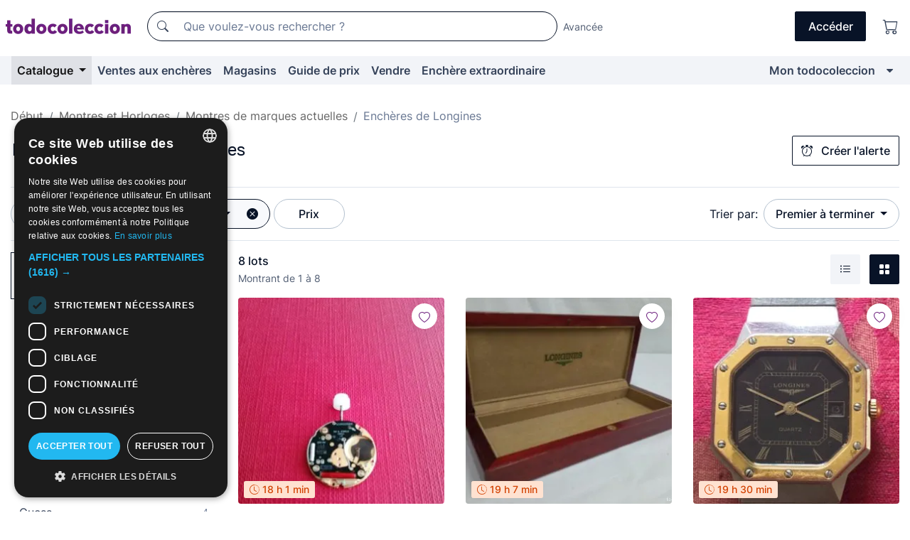

--- FILE ---
content_type: text/html;charset=UTF-8
request_url: https://fr.todocoleccion.net/s/montres-longines/encheres
body_size: 15753
content:

<!DOCTYPE html>
<html lang="fr">
<head><script>(function(w,i,g){w[g]=w[g]||[];if(typeof w[g].push=='function')w[g].push(i)})
(window,'GTM-N5BMJZR','google_tags_first_party');</script><script>(function(w,d,s,l){w[l]=w[l]||[];(function(){w[l].push(arguments);})('set', 'developer_id.dY2E1Nz', true);
		var f=d.getElementsByTagName(s)[0],
		j=d.createElement(s);j.async=true;j.src='/2vdj/';
		f.parentNode.insertBefore(j,f);
		})(window,document,'script','dataLayer');</script>
<script>
if (typeof MutationObserver === 'undefined') {
var scriptTag = document.createElement('script');
scriptTag.src = "/assets/javascripts/vendor/mutationobserver.min.js";
// document.head.appendChild(scriptTag);
document.getElementsByTagName('head')[0].appendChild(scriptTag);
}
</script>
<meta http-equiv="Content-Type" content="text/html; charset=utf-8" />
<meta http-equiv="X-UA-Compatible" content="IE=edge">
<meta name="viewport" content="width=device-width, initial-scale=1">
<link rel="dns-prefetch" href="//pictures2.todocoleccion.net" />
<link rel="preconnect" href="https://assets2.todocoleccion.online" />
<link rel="preconnect" href="https://cloud10.todocoleccion.online" />
<link rel="shortcut icon" href="https://assets2.todocoleccion.online/assets/images/favicons/favicon.ico" type="image/x-icon" />
<script>
var MANGOPAY_CLIENT_ID = "todocoleccion";
var MANGOPAY_ENVIRONMENT = "PRODUCTION";
</script>
<meta name="description" content="Enchères en ligne de Montres Longines. Enchérissez en ligne pour des milliers de lots uniques de Montres Longines et complétez votre achat au meilleur prix." />
<meta name="robots" content="index,follow" />
<meta name="apple-itunes-app" content="app-id=892347440">
<meta name="google-play-app" content="app-id=com.package.android">
<title>Enchères de Montres Longines | todocoleccion</title>
<link rel="stylesheet" type="text/css" href="https://assets2.todocoleccion.online/assets/stylesheets/font-inter.css?202510301054">
<link rel="stylesheet" type="text/css" href="https://assets2.todocoleccion.online/assets/stylesheets/tcbootstrap.css?202510301054" />
<link rel="stylesheet" type="text/css" href="https://assets2.todocoleccion.online/assets/stylesheets/application.css?202510301054" />
<link rel="stylesheet" type="text/css" href="https://assets2.todocoleccion.online/assets/stylesheets/zoconet-design-system.css?202510301054" />
<link rel="stylesheet" type="text/css" href="https://assets2.todocoleccion.online/assets/icons/font/bootstrap-icons.css?202510301054" />
<link rel="stylesheet" type="text/css" href="https://assets2.todocoleccion.online/assets/stylesheets/swiper.css?202510301054" />
<link rel="stylesheet" type="text/css" href="https://assets2.todocoleccion.online/assets/plugins/bootstrap-slider/bootstrap-slider.min.css?202510301054" />
<link rel="stylesheet" type="text/css" href="https://assets2.todocoleccion.online/assets/stylesheets/buscador.css?202510301054" />
<link rel="stylesheet" type="text/css" href="https://assets2.todocoleccion.online/assets/stylesheets/facetas.css?202510301054" />
<link rel="stylesheet" type="text/css" href="https://assets2.todocoleccion.online/assets/stylesheets/bootstrap-slider-custom.css?202510301054" />
<link rel="canonical" href="https://fr.todocoleccion.net/s/montres-longines/encheres" />
<link rel="alternate" hreflang="es" href="https://www.todocoleccion.net/s/relojes-longines/subastas" />
<link rel="alternate" hreflang="en" href="https://en.todocoleccion.net/s/watches-longines/auctions" />
<link rel="alternate" hreflang="de" href="https://de.todocoleccion.net/s/uhren-longines/auktionen" />
<link rel="alternate" hreflang="fr" href="https://fr.todocoleccion.net/s/montres-longines/encheres" />
<link rel="alternate" hreflang="pt" href="https://pt.todocoleccion.net/s/relogios-longines/leiloes" />
<link rel="alternate" hreflang="it" href="https://it.todocoleccion.net/s/orologi-longines/aste" />
<script type="text/javascript" src="https://assets2.todocoleccion.online/assets/javascripts/vendor/modernizr.js?202511100948">
</script>
<script type="text/javascript" src="https://cdn.jsdelivr.net/npm/@mangopay/vault-sdk@1.2.1/dist/umd/client.min.js"></script>
<link rel="apple-touch-icon" href="https://assets2.todocoleccion.online/assets/images/apple_touch_icons/apple-touch-icon-iphone-60x60.png">
<link rel="apple-touch-icon" sizes="60x60" href="https://assets2.todocoleccion.online/assets/images/apple_touch_icons/apple-touch-icon-ipad-76x76.png">
<link rel="apple-touch-icon" sizes="114x114" href="https://assets2.todocoleccion.online/assets/images/apple_touch_icons/apple-touch-icon-iphone-retina-120x120.png">
<link rel="apple-touch-icon" sizes="144x144" href="https://assets2.todocoleccion.online/assets/images/apple_touch_icons/apple-touch-icon-ipad-retina-152x152.png">
<meta name="apple-itunes-app" content="app-id=892347440">
<script>
var ASSETS_HOST = "https://assets2.todocoleccion.online";
var FINGERPRINT_IMAGES ="202510220835";
var FINGERPRINT_CSS ="202510301054";
</script>
<script>
dataLayer = [];
// Configuración cookieScript: Nos aseguramos que, al arrancar, por defecto estén denegadas las cookies,
// porque se nos queja Google de que ejecutamos cosas de recoplilación de datos antes de que el usuario pueda aceptar o denegar las cookies.
dataLayer.push(
'consent',
'default',
{
'ad_personalization': 'denied',
'ad_storage': 'denied',
'ad_user_data': 'denied',
'analytics_storage': 'denied',
'wait_for_update': 500
}
);
dataLayer.push({"loggedIn":false});
dataLayer.push({"esMovil":false});
dataLayer.push({"content_type":"listado"});
</script>
<script>(function(w,d,s,l,i){w[l]=w[l]||[];w[l].push({'gtm.start':
new Date().getTime(),event:'gtm.js'});var f=d.getElementsByTagName(s)[0],
j=d.createElement(s),dl=l!='dataLayer'?'&l='+l:'';j.async=true;j.src=
'https://www.googletagmanager.com/gtm.js?id='+i+dl;f.parentNode.insertBefore(j,f);
})(window,document,'script','dataLayer','GTM-N5BMJZR');</script>
<meta name="google-translate-customization" content="666371e4fcbb35ea-7d61682752185561-g881534783573c20e-15" />
<!-- CBWIRE Styles -->
<style >[wire\:loading][wire\:loading], [wire\:loading\.delay][wire\:loading\.delay], [wire\:loading\.inline-block][wire\:loading\.inline-block], [wire\:loading\.inline][wire\:loading\.inline], [wire\:loading\.block][wire\:loading\.block], [wire\:loading\.flex][wire\:loading\.flex], [wire\:loading\.table][wire\:loading\.table], [wire\:loading\.grid][wire\:loading\.grid], [wire\:loading\.inline-flex][wire\:loading\.inline-flex] {display: none;}[wire\:loading\.delay\.none][wire\:loading\.delay\.none], [wire\:loading\.delay\.shortest][wire\:loading\.delay\.shortest], [wire\:loading\.delay\.shorter][wire\:loading\.delay\.shorter], [wire\:loading\.delay\.short][wire\:loading\.delay\.short], [wire\:loading\.delay\.default][wire\:loading\.delay\.default], [wire\:loading\.delay\.long][wire\:loading\.delay\.long], [wire\:loading\.delay\.longer][wire\:loading\.delay\.longer], [wire\:loading\.delay\.longest][wire\:loading\.delay\.longest] {display: none;}[wire\:offline][wire\:offline] {display: none;}[wire\:dirty]:not(textarea):not(input):not(select) {display: none;}:root {--livewire-progress-bar-color: #2299dd;}[x-cloak] {display: none !important;}</style>
</head>
<body class="at-desktop">
<div id="wrap" class="pagina">
<span id="inicio">
</span>
<div id="header" role="banner" class="hidden-print">
<div id="cabecera" role="banner" class="hidden-print">
<div id="cabecera-top-container">
<div id="cabecera-top">
<div class="container p-0 p-md-3">
<div class="d-flex justify-content-between align-items-center">
<div class="cabecera-col col-side-user-menu">
<button wire:snapshot="{&quot;data&quot;:{},&quot;memo&quot;:{&quot;id&quot;:&quot;3e8216dfb104e03c586881e550d4fbac&quot;,&quot;name&quot;:&quot;cabecera/SideUserMenuButton&quot;,&quot;path&quot;:&quot;cabecera/SideUserMenuButton&quot;,&quot;method&quot;:&quot;GET&quot;,&quot;children&quot;:[],&quot;scripts&quot;:[],&quot;assets&quot;:[],&quot;isolate&quot;:false,&quot;lazyLoaded&quot;:false,&quot;lazyIsolated&quot;:true,&quot;errors&quot;:[],&quot;locale&quot;:&quot;en&quot;},&quot;checksum&quot;:&quot;f9f66fa895026e389a10ce006daf3f59afaec8db50cdb60f152af599b32f9192&quot;}" wire:effects="[]" wire:id="3e8216dfb104e03c586881e550d4fbac"
aria-controls="SideUserMenu"
aria-expanded="false"
data-toggle="modal"
data-target="#SideUserMenu"
title="Afficher/cacher le menu utilisateur"
type="button"
class="pl-5 btn-without-min-width btn btn-outline-primary"
style="border-width: 0px"
wire:click="$dispatch( 'update-side-user-menu-modal-body' )"
>
<span class="bi bi-list icon-header-menu fs-24"></span>
</button>
</div>
<div class="align-self-center d-none d-md-block logo-header">
<div id="cabecera-logo" class="mr-5 w-100">
<a
href="/"
title="todocoleccion - Achat, vente et vente aux enchères d'antiquités, d'art et d'objets de collection"
class="d-inline-block py-3 d-flex align-items-center"
>
<span class="sprite1 sprite1-logotipo_tc"></span>
<span class="sr-only">todocoleccion : achat et vente d'antiquités et d'objets de collection</span>
</a>
</div>
</div>
<div class="align-self-center order-3 ml-auto">
<div class="opciones_cab">
<ul id="cabecera-menu" class="d-flex flex-nowrap align-items-center list-inline user-isnt-loggedin">
<li id="btn-login" class="cabecera-menu-userlink list-inline-item d-none d-md-block mr-6">
<a
href="/acceder/?cod=ent&amp;encoded_back_url=true&amp;back_url=%2Fbuscador%3FRw%3D2%26sec%3Dmontres%2Dlongines%26mostrarseo%3Dencheres"
id="cabecera-menu-login-link"
title="Accéder à Mon todocoleccion"
class="btn btn-primary no-underline text-color menu-link d-inline-block act-as-link"
rel="nofollow"
>
<span>
Accéder
</span>
</a>
</li>
<li class="list-inline-item pl-4 pr-5 p-md-0 mr-md-3">
<a
href="/carrito_de_compra"
title="Panier"
class="no-underline menu-link d-inline-block act-as-link"
rel="nofollow"
>
<i
class="bi bi-cart icon-cabecera-menu"
title="Panier"
></i>
<span wire:snapshot="{&quot;data&quot;:{&quot;count&quot;:0},&quot;memo&quot;:{&quot;id&quot;:&quot;871be9a3708eb0490049b4707068a280&quot;,&quot;name&quot;:&quot;shared/BasketCount&quot;,&quot;path&quot;:&quot;shared/BasketCount&quot;,&quot;method&quot;:&quot;GET&quot;,&quot;children&quot;:[],&quot;scripts&quot;:[],&quot;assets&quot;:[],&quot;isolate&quot;:false,&quot;lazyLoaded&quot;:false,&quot;lazyIsolated&quot;:true,&quot;errors&quot;:[],&quot;locale&quot;:&quot;en&quot;},&quot;checksum&quot;:&quot;f9f66fa895026e389a10ce006daf3f59afaec8db50cdb60f152af599b32f9192&quot;}" wire:effects="{&quot;listeners&quot;:[&quot;basket-count-updated&quot;]}" wire:id="871be9a3708eb0490049b4707068a280">
</span>
</a>
</li>
</ul>
</div>
</div>
<div id="buscador-header" class="flex-grow-1 order-sm-0 order-2 py-5 p-md-3">
<div class="w-100 buscador_cab" role="search">
<form action="/buscador" method="get" name="Buscador">
<input type="hidden" name="from" value="top">
<label for="buscador-general" class="sr-only">
Buscar:
</label>
<div class="input-group buscador-general input-group-search-primary d-flex flex-row justify-content-between align-items-start flex-nowrap w-100">
<div class="input-group-prepend">
<button
class="btn"
data-testid="search-button"
type="submit"
title="Moteur de recherche de todocoleccion"
>
<span class="bi bi-search"></span>
</button>
</div>
<input
type="search"
name="bu"
id="buscador-general"
value=""
class="form-control campo_buscar"
placeholder="Que voulez-vous rechercher ?"
title="Que voulez-vous rechercher ?"
/>
</div>
</form>
</div>
</div>
<div id="buscador-header-avanzado" class="flex-grow-1 d-none d-xl-block">
<a href="/buscador/turbo" id="buscador-avanzado-link" class="ml-0" rel="nofollow">
Avancée
</a>
</div>
</div>
</div>
</div>
</div>
<div
id="cabecera-barra"
role="navigation"
class="navbar navbar-light navbar-expand bg-gray navbar-zoconet-main "
>
<div class="container">
<ul class="nav navbar-nav w-100 justify-content-between justify-content-md-start">
<li
class="active nav-item first-item dropdown"
>
<a wire:snapshot="{&quot;data&quot;:{&quot;catalogo_path&quot;:&quot;/s/catalogue&quot;},&quot;memo&quot;:{&quot;id&quot;:&quot;9917041b07494da905017ec828809c3e&quot;,&quot;name&quot;:&quot;shared.cabecera.MenuCatalogoButton&quot;,&quot;path&quot;:&quot;shared.cabecera.MenuCatalogoButton&quot;,&quot;method&quot;:&quot;GET&quot;,&quot;children&quot;:[],&quot;scripts&quot;:[],&quot;assets&quot;:[],&quot;isolate&quot;:false,&quot;lazyLoaded&quot;:false,&quot;lazyIsolated&quot;:true,&quot;errors&quot;:[],&quot;locale&quot;:&quot;en&quot;},&quot;checksum&quot;:&quot;f9f66fa895026e389a10ce006daf3f59afaec8db50cdb60f152af599b32f9192&quot;}" wire:effects="[]" wire:id="9917041b07494da905017ec828809c3e"
href="/s/catalogue"
title="Catalogue"
class="link-to-catalogo dropdown-toggle pull-left nav-link"
data-toggle="dropdown"
role="button"
aria-haspopup="true"
aria-expanded="false"
wire:click="$dispatch( 'update-menu-catalogo-dropdown-menu' )"
>
Catalogue
</a>
<div class="dropdown-menu dropdown-menu-catalogo z-index-max pt-6 pb-4">
<div wire:snapshot="{&quot;data&quot;:{&quot;yet_loaded&quot;:false,&quot;secciones&quot;:[]},&quot;memo&quot;:{&quot;id&quot;:&quot;4af5ee41e72c46af69eee5dc477b4826&quot;,&quot;name&quot;:&quot;shared.cabecera.MenuCatalogoDropdownMenu&quot;,&quot;path&quot;:&quot;shared.cabecera.MenuCatalogoDropdownMenu&quot;,&quot;method&quot;:&quot;GET&quot;,&quot;children&quot;:[],&quot;scripts&quot;:[],&quot;assets&quot;:[],&quot;isolate&quot;:false,&quot;lazyLoaded&quot;:false,&quot;lazyIsolated&quot;:true,&quot;errors&quot;:[],&quot;locale&quot;:&quot;en&quot;},&quot;checksum&quot;:&quot;f9f66fa895026e389a10ce006daf3f59afaec8db50cdb60f152af599b32f9192&quot;}" wire:effects="{&quot;listeners&quot;:[&quot;update-menu-catalogo-dropdown-menu&quot;]}" wire:id="4af5ee41e72c46af69eee5dc477b4826">
<div wire:loading>
<div class="p-4">
<i class="icon text-muted icon-spinner icon-spin"></i>
</div>
</div>
<div class="list-group">
<div class="grid-list-group-catalog">
</div>
<div>
<a
href="/s/catalogue"
class="btn btn-outline-primary btn-ghost font-weight-bold p-4"
title="Voir toutes les sections"
>
Voir toutes les sections
<i class="bi bi-arrow-right"></i>
</a>
</div>
</div>
</div>
</div>
</li>
<li
class="nav-item d-none d-md-block"
>
<a
href="/encheres"
title="Ventes aux enchères en ligne"
class="nav-link"
>
Ventes aux enchères
</a>
</li>
<li
class="nav-item d-none d-md-block"
>
<a
href="/tiendas"
title="Magasins"
class="nav-link"
>
Magasins
</a>
</li>
<li
class="nav-item d-none d-md-block"
>
<a
href="/guide-de-prix"
title="Guide de prix"
class="nav-link"
>
Guide de prix
</a>
</li>
<li
class="nav-item second-item"
>
<a
href="/aide/vendre"
title="Vendre sur todocoleccion"
class="nav-link"
>
Vendre
</a>
</li>
<li
class="nav-item d-none d-md-block"
>
<a
href="/s/catalogue?M=e&amp;O=mas"
title="Enchère extraordinaire"
class="nav-link"
>
Enchère extraordinaire
</a>
</li>
<li
class="nav-item last-item ml-sm-auto"
>
<a
href="/mitc"
title="Mon todocoleccion."
class="nav-link"
>
Mon todocoleccion
</a>
</li>
<li class="nav-item visible-md visible-lg mitc_mostrar">
<a
href="/mitc?mostrarbmtc"
title="Afficher la barre Mon todocoleccion."
class="nav-link"
>
<span class="hidden">
Afficher la barre Mon todocoleccion
</span><i class="icon icon-caret-down"></i>
</a>
</li>
</ul>
</div>
</div>
</div>
</div>
<div id="page-content">
<div id="page-content-fullwidth">
</div>
<div class="container">
<div id="react-breadcrumbs">
<div
class=" mt-7"
style="height: 40px"
>
<div class="swiper">
<div class="swiper-container" data-initialSlide="3">
<ul
class="
breadcrumb
flex-nowrap
swiper-wrapper
m-0
"
>
<li
class="breadcrumb-item swiper-slide"
style="width: auto"
>
<a href="/" title="Page d'accueil" class="breadcrumb-link">
<span>
Début
</span>
</a>
</li>
<li
class="breadcrumb-item swiper-slide"
style="width: auto"
>
<a href="/s/horloges-et-montres/encheres" title=" Montres et Horloges" class="breadcrumb-link">
<span> Montres et Horloges</span>
</a>
</li>
<li
class="breadcrumb-item swiper-slide"
style="width: auto"
>
<a href="/s/montres-de-collection/encheres" title="Montres de marques actuelles" class="breadcrumb-link">
<span>Montres de marques actuelles</span>
</a>
</li>
<li
class="active breadcrumb-item swiper-slide"
style="width: auto"
>
<span class="breadcrumb-nolink">Enchères de Longines</span>
</li>
</ul>
</div>
</div>
</div>
</div>
<script type="application/ld+json">
{"itemListElement":[{"item":{"@id":"/","name":"Début"},"position":1,"@type":"ListItem"},{"item":{"@id":"/s/horloges-et-montres/encheres","name":" Montres et Horloges"},"position":2,"@type":"ListItem"},{"item":{"@id":"/s/montres-de-collection/encheres","name":"Montres de marques actuelles"},"position":3,"@type":"ListItem"},{"item":{"@id":"","name":"Enchères de Longines"},"position":4,"@type":"ListItem"}],"@context":"https://schema.org","@type":"BreadcrumbList"}
</script>
<div id="layout-buscador-header" class="margin-bottom">
<div class="block-with-button-at-right mb-6">
<div>
<h1 class="h1_seccion buscador-empty_search">
<div class="buscador-_h1_seccion fs-20 font-weight-bold text-gray-900 fs-lg-24">
Enchères de
Montres Longines
</div>
</h1>
</div>
<div class="hidden-xs hidden-sm button-container">
<div wire:snapshot="{&quot;data&quot;:{&quot;seccion_id&quot;:817,&quot;alert_has_been_created&quot;:false,&quot;catalog_alert_id&quot;:0},&quot;memo&quot;:{&quot;id&quot;:&quot;0a0d03b5fee534dc761f13dfc1ea6197&quot;,&quot;name&quot;:&quot;buscador/default/AlertButtonCatalog&quot;,&quot;path&quot;:&quot;buscador/default/AlertButtonCatalog&quot;,&quot;method&quot;:&quot;GET&quot;,&quot;children&quot;:[],&quot;scripts&quot;:[],&quot;assets&quot;:[],&quot;isolate&quot;:false,&quot;lazyLoaded&quot;:false,&quot;lazyIsolated&quot;:true,&quot;errors&quot;:[],&quot;locale&quot;:&quot;en&quot;},&quot;checksum&quot;:&quot;f9f66fa895026e389a10ce006daf3f59afaec8db50cdb60f152af599b32f9192&quot;}" wire:effects="{&quot;listeners&quot;:[&quot;catalog-alert-was-deleted&quot;,&quot;catalog-alert-was-created&quot;]}" wire:id="0a0d03b5fee534dc761f13dfc1ea6197">
<button
class="btn btn-outline-primary js-crear-alerta-catalogo btn-block-only-xs"
data-nuevo-usuario-accion-tipo="1"
data-nuevo-usuario-accion-valor="817"
data-seccion="817"
wire:click="createCatalogAlert()"
wire:requirelogin
>
<i class="bi btn-icon-left bi-alarm"></i>
Créer l'alerte
</button>
</div>
</div>
</div>
</div>
<nav class="d-sm-flex justify-content-between d-block sticky-top bg-white border-top border-bottom mb-5" id="menu-listado">
<div data-testid="buscador-default-fast_filters" class="d-sm-flex py-4 py-sm-5">
<div class="btn-group d-block d-sm-inline mr-2" role="group">
<div
id="react-BuscadorFilters"
class="button-container"
data-props="&#x7b;&quot;favourite_sellers&quot;&#x3a;&#x5b;&#x5d;,&quot;search_bean&quot;&#x3a;&#x7b;&quot;provincia&quot;&#x3a;&quot;0&quot;,&quot;seccion_subdominio&quot;&#x3a;&quot;montres-longines&quot;,&quot;seccion_id&quot;&#x3a;817,&quot;full_name&quot;&#x3a;null,&quot;facets_selected&quot;&#x3a;&#x5b;&#x5d;,&quot;pago_tc&quot;&#x3a;false,&quot;is_extra_auction_available&quot;&#x3a;true,&quot;horas&quot;&#x3a;&quot;0&quot;,&quot;estado&quot;&#x3a;false,&quot;catalog_path&quot;&#x3a;&quot;&#x2f;s&#x2f;catalogue&quot;,&quot;pais&quot;&#x3a;&quot;&quot;,&quot;from&quot;&#x3a;&quot;&quot;,&quot;navegacion&quot;&#x3a;&quot;g&quot;,&quot;mostrar&quot;&#x3a;&quot;s&quot;,&quot;identificador&quot;&#x3a;null,&quot;condicion&quot;&#x3a;&quot;&quot;,&quot;facets&quot;&#x3a;&#x5b;&#x5d;,&quot;tiendas&quot;&#x3a;null,&quot;is_extra_auction_tematic&quot;&#x3a;false,&quot;soloconenviogratis&quot;&#x3a;null,&quot;preciodesde&quot;&#x3a;null,&quot;orden&quot;&#x3a;&quot;sf&quot;,&quot;seccion_titulo&quot;&#x3a;&quot;Longines&quot;,&quot;preciohasta&quot;&#x3a;null,&quot;tienda&quot;&#x3a;null,&quot;filtrar_por_vendedor_favorito&quot;&#x3a;false,&quot;id_pais&quot;&#x3a;0&#x7d;,&quot;filters_applied_count&quot;&#x3a;2,&quot;total_lots_found&quot;&#x3a;8&#x7d;"
>
</div>
</div>
<div class="d-none d-lg-inline">
<div class="btn-group">
<div class="dropdown">
<div class="btn-embedding">
<button
aria-expanded="false"
class="btn btn-filter dropdown-toggle active"
data-toggle="dropdown"
data-target="dropdown-menu-sales-modality"
id="dropdown-menu-button-sales-modality"
type="button"
>
Vente aux enchères
</button>
<div
aria-labelledby="dropdown-menu-button-sales-modality"
class="dropdown-menu"
id="dropdown-menu-sales-modality"
>
<button
class="dropdown-item"
data-obfuscated-link
data-href="/s/montres-longines/vente-directe"
title="Lots en vente directe"
type="button"
>
Vente directe
</button>
<span
class="dropdown-item active"
title="Lots aux enchères"
>
Vente aux enchères
</span>
<button
class="dropdown-item"
data-obfuscated-link
data-href="/s/montres-longines/soulignes"
title="Lots soulignés"
type="button"
>
Soulignés
</button>
<button
class="dropdown-item"
data-obfuscated-link
data-href="/s/montres-longines/rabais"
title="Lots avec rabais"
type="button"
>
Avec rabais
</button>
<a
class="dropdown-item"
href="/s/montres-longines?M=e&amp;O=r"
title="Lots d'Enchère Extraordinaire"
type="button"
>
Enchère Extraordinaire
</a>
</div>
<a
type="button"
class="btn btn-embedded"
href="/s/montres-longines"
title="Supprimer le filtre de modalité de vente"
>
<i class="bi bi-x-circle-fill"></i>
</a>
</div>
</div>
</div>
<div class="btn-group">
<div class="dropdown" id="modal-range-price">
<div class="any">
<button
aria-expanded="false"
class="btn btn-filter "
id="dropdown-menu-button-range-price"
type="button"
>
Prix
</button>
</div>
<div
aria-labelledby="dropdown-menu-button-range-price"
class="dropdown-menu px-3"
id="buscador-default-fast_filters-modal_range_price"
data-testid="buscador-price-modal"
style="width: 380px"
>
<div class="modal-body">
<div class="mb-6">
<input
id="ex2"
type="text"
value=""
data-slider-min="0"
data-slider-max="4000"
data-slider-step="1"
data-slider-value="[0,4000]"
data-slider-tooltip="hide"
/>
</div>
<form
action="/s/montres-longines/encheres"
id="modal-range-price-form"
method="get"
name="RangePriceForm"
>
<input type="hidden" name="mostrar" value="s">
<div class="form-row">
<div class="form-group col-md-6">
<label for="modal-range-pricedesde">De</label>
<div class="input-group-with-icons right-icon input-group">
<input
autocomplete="off"
class="form-control"
id="modal-range-pricedesde"
inputmode="numeric"
min="0"
name="preciodesde"
placeholder="0"
step="1"
type="number"
value=""
>
<div class="input-group-append">
<span class="input-group-text"><span class="bi bi-currency-euro"></span></span>
</div>
</div>
</div>
<div class="form-group col-md-6">
<label for="modal-range-pricehasta">À</label>
<div class="input-group-with-icons right-icon input-group">
<input
autocomplete="off"
class="form-control"
id="modal-range-pricehasta"
inputmode="numeric"
min="0"
name="preciohasta"
placeholder="Aucune limite"
step="1"
type="number"
value=""
>
<div class="input-group-append">
<span class="input-group-text"><span class="bi bi-currency-euro"></span></span>
</div>
</div>
</div>
</div>
<div id="error-precio" class="invalid-feedback">
</div>
</form>
</div>
<div class="modal-footer">
<button type="button" class="btn btn-secondary" id="dropdown-close-menu-button-range-price">
Annuler
</button>
<button type="submit" class="btn btn-primary" id="dropdown-submit-menu-button-range-price" form="modal-range-price-form">
Appliquer
</button>
</div>
</div>
</div>
</div>
</div>
</div>
<div class="d-none d-sm-inline py-4 py-sm-5">
<div class="d-flex align-items-center">
<label class="mr-3 my-0" id="sort-by--" for="dropdown-menu-button-sort-by--">
Trier par:
</label>
<div class="dropdown" aria-labelled-by="sort-by--">
<button
aria-expanded="false"
class="btn btn-filter dropdown-toggle"
data-testid="dropdown-menu-button-sort-by"
data-toggle="dropdown"
id="dropdown-menu-button-sort-by--"
type="button"
>
Premier à terminer
</button>
<div
aria-labelledby="dropdown-menu-button-sort-by--"
class="z-index-1020 dropdown-menu dropdown-menu-right"
data-testid="dropdown-menu-select-order-by"
>
<button class="dropdown-item active" data-href="/s/montres-longines/encheres" onclick="location = this.dataset.href" type="button"
>
Premier à terminer
</button>
<button class="dropdown-item" data-href="/s/montres-longines/encheres?O=sr" onclick="location = this.dataset.href" type="button"
>
Plus récentes
</button>
<button class="dropdown-item" data-href="/s/montres-longines/encheres?O=sp" onclick="location = this.dataset.href" type="button"
>
Plus offrants
</button>
<button class="dropdown-item" data-href="/s/montres-longines/encheres?O=smenos" onclick="location = this.dataset.href" type="button"
>
Prix le plus bas
</button>
<button class="dropdown-item" data-href="/s/montres-longines/encheres?O=smas" onclick="location = this.dataset.href" type="button"
>
Prix plus élevé
</button>
<button class="dropdown-item" data-href="/s/montres-longines/encheres?O=smasc" onclick="location = this.dataset.href" type="button"
>
Prix plus élevé avec enchères
</button>
<button class="dropdown-item" data-href="/s/montres-longines/encheres?O=seg" onclick="location = this.dataset.href" type="button"
>
Plus de suivis
</button>
</div>
</div>
</div>
</div>
</nav>
<div class="row">
<div class="col-lg-9 order-lg-2" role="main">
<div class="row mb-3 mb-md-5">
<div class="col align-self-center">
<div
class="font-weight-bold fs-16 text-gray-900"
data-testid="lotesencontrados"
>
8 lots
</div>
<span class="fs-14 text-gray-600">
Montrant de
1
à
8
</span>
</div>
<div class="col text-right align-self-center">
<span class="mr-3">
<button
class="btn btn btn-without-min-width btn-secondary"
data-href="/s/montres-longines/encheres?N=i"
data-obfuscated-link
title="Voir les lots comme une liste"
type="button"
>
<span class="bi bi-list-ul"></span>
<span class="sr-only">
Liste
</span>
</button>
</span>
<a
class="btn btn-primary btn btn-without-min-width btn-primary"
href="/s/montres-longines/encheres"
title="Voir les lots en galerie"
>
<span class="bi bi-grid-fill"></span>
<span class="sr-only">
Galerie de photos
</span>
</a>
</div>
</div>
<div id="buscador-lote-items-container" class="ga-track-catn1">
<div class="card-lotes-in-gallery">
<div class="card-lote card-lote-as-gallery" data-testid="314957418">
<div class="position-relative">
<div class="mb-3 mb-sm-4 position-relative">
<div class="at-corner-top-right over-stretched-link">
<div class="follow-lote-button lotes-enlaces-rapidos mr-0 mr-md-1">
<button
class="d-flex justify-content-center align-items-center text-brand bg-white border-0 rounded-circle lotes_enlaces_rapidos-button btn-circle clickeable isnt-active js-followup ga-track-click-in-poner-en-seguimiento"
id="corazon-314957418"
onClick=""
data-ajax="/api/seguimientos/create?id=314957418"
data-require-login="true"
data-id_lote="314957418" data-nuevo-usuario-accion-tipo="0"
data-nuevo-usuario-accion-valor="314957418" rel="nofollow" title="Suivre"
type="button"
>
<i class="bi lotes_enlaces_rapidos-icon js-icon-seguimiento inline-block bi-heart"></i>
</button>
</div>
</div>
<picture>
<source media="(max-width: 375px)" srcset="https://cloud10.todocoleccion.online/relojes-longines/tc/2022/01/29/21/314957418.webp?size=165x165&crop=true" type="image/webp">
<source media="(max-width: 375px)" srcset="https://cloud10.todocoleccion.online/relojes-longines/tc/2022/01/29/21/314957418.jpg?size=165x165&crop=true">
<source media="(min-width: 376px)" srcset="https://cloud10.todocoleccion.online/relojes-longines/tc/2022/01/29/21/314957418.webp?size=292x292&crop=true" type="image/webp">
<source media="(min-width: 376px)" srcset="https://cloud10.todocoleccion.online/relojes-longines/tc/2022/01/29/21/314957418.jpg?size=292x292&crop=true">
<img src="https://cloud10.todocoleccion.online/relojes-longines/tc/2022/01/29/21/314957418.jpg?size=292x292&crop=true" title="M&aacute;quina&#x20;o&#x20;mecanismo&#x20;reloj&#x20;Longines" alt="Montres&#x20;-&#x20;Longines&#x3a;&#x20;M&aacute;quina&#x20;o&#x20;mecanismo&#x20;reloj&#x20;Longines" width="292" height="292" class="img-fluid card-lote-main-image rounded-sm" />
</picture>
<span class="badge card-badge-lote badge-sell"><i class="bi bi-clock-history"></i> 18 h&nbsp;1 min</span>
</div>
<div>
<h2 class="mb-2">
<a
id="translated-lot-title-314957418"
href="/montres-longines/maquina-o-mecanismo-reloj-longines~x314957418"
class="line-clamp fs-16 no-underline text-gray-800 font-weight-normal stretched-link ga-track-click-catn1 js-over_image js-translated-lot-titles hidden"
title="titre traduit"
data-id-lote="314957418" data-image-url="https://cloud10.todocoleccion.online/relojes-longines/tc/2022/01/29/21/314957418.webp"
>
titre traduit
</a>
<a
id="lot-title-314957418"
href="/montres-longines/maquina-o-mecanismo-reloj-longines~x314957418"
class="line-clamp fs-16 no-underline text-gray-800 font-weight-normal stretched-link ga-track-click-catn1 js-over_image js-lot-titles"
title="M&aacute;quina&#x20;o&#x20;mecanismo&#x20;reloj&#x20;Longines"
data-id-lote="314957418" data-image-url="https://cloud10.todocoleccion.online/relojes-longines/tc/2022/01/29/21/314957418.webp"
>
M&aacute;quina o mecanismo reloj Longines
</a>
</h2>
</div>
<div id="foto314957418" class="full-size d-none d-lg-block d-xl-block"></div>
</div>
<div>
<div class="mb-3">
<span class="fs-14 text-gray-500 line-clamp-1">Montres Longines</span>
</div>
<div class="d-flex align-items-center flex-wrap">
<span class="card-price fs-18 fs-lg-20 font-weight-bold text-gray-900 mr-2">
36,00 €
</span>
</div>
<div class="text-gray-600 fs-14 font-weight-normal">
0 enchères
</div>
</div>
</div><div class="card-lote card-lote-as-gallery" data-testid="507721942">
<div class="position-relative">
<div class="mb-3 mb-sm-4 position-relative">
<div class="at-corner-top-right over-stretched-link">
<div class="follow-lote-button lotes-enlaces-rapidos mr-0 mr-md-1">
<button
class="d-flex justify-content-center align-items-center text-brand bg-white border-0 rounded-circle lotes_enlaces_rapidos-button btn-circle clickeable isnt-active js-followup ga-track-click-in-poner-en-seguimiento"
id="corazon-507721942"
onClick=""
data-ajax="/api/seguimientos/create?id=507721942"
data-require-login="true"
data-id_lote="507721942" data-nuevo-usuario-accion-tipo="0"
data-nuevo-usuario-accion-valor="507721942" rel="nofollow" title="Suivre"
type="button"
>
<i class="bi lotes_enlaces_rapidos-icon js-icon-seguimiento inline-block bi-heart"></i>
</button>
</div>
</div>
<picture>
<source media="(max-width: 375px)" srcset="https://cloud10.todocoleccion.online/relojes-longines/tc/2024/10/24/15/507721942_642334562.webp?size=165x165&crop=true" type="image/webp">
<source media="(max-width: 375px)" srcset="https://cloud10.todocoleccion.online/relojes-longines/tc/2024/10/24/15/507721942_642334562.jpg?size=165x165&crop=true">
<source media="(min-width: 376px)" srcset="https://cloud10.todocoleccion.online/relojes-longines/tc/2024/10/24/15/507721942_642334562.webp?size=292x292&crop=true" type="image/webp">
<source media="(min-width: 376px)" srcset="https://cloud10.todocoleccion.online/relojes-longines/tc/2024/10/24/15/507721942_642334562.jpg?size=292x292&crop=true">
<img src="https://cloud10.todocoleccion.online/relojes-longines/tc/2024/10/24/15/507721942_642334562.jpg?size=292x292&crop=true" title="CAJA&#x20;MADERA&#x20;LACADA&#x20;LONGINES&#x20;VINTAGE&#x20;ESTUCHE&#x20;MADERA&#x20;JOYERO" alt="Montres&#x20;-&#x20;Longines&#x3a;&#x20;CAJA&#x20;MADERA&#x20;LACADA&#x20;LONGINES&#x20;VINTAGE&#x20;ESTUCHE&#x20;MADERA&#x20;JOYERO" width="292" height="292" class="img-fluid card-lote-main-image rounded-sm" />
</picture>
<span class="badge card-badge-lote badge-sell"><i class="bi bi-clock-history"></i> 19 h&nbsp;7 min</span>
</div>
<div>
<h2 class="mb-2">
<a
id="translated-lot-title-507721942"
href="/montres-longines/caja-madera-lacada-longines-vintage-estuche-madera-joyero~x507721942"
class="line-clamp fs-16 no-underline text-gray-800 font-weight-normal stretched-link ga-track-click-catn1 js-over_image js-translated-lot-titles hidden"
title="titre traduit"
data-id-lote="507721942" data-image-url="https://cloud10.todocoleccion.online/relojes-longines/tc/2024/10/24/15/507721942_642334562.webp"
>
titre traduit
</a>
<a
id="lot-title-507721942"
href="/montres-longines/caja-madera-lacada-longines-vintage-estuche-madera-joyero~x507721942"
class="line-clamp fs-16 no-underline text-gray-800 font-weight-normal stretched-link ga-track-click-catn1 js-over_image js-lot-titles"
title="CAJA&#x20;MADERA&#x20;LACADA&#x20;LONGINES&#x20;VINTAGE&#x20;ESTUCHE&#x20;MADERA&#x20;JOYERO"
data-id-lote="507721942" data-image-url="https://cloud10.todocoleccion.online/relojes-longines/tc/2024/10/24/15/507721942_642334562.webp"
>
CAJA MADERA LACADA LONGINES VINTAGE ESTUCHE MADERA JOYERO
</a>
</h2>
</div>
<div id="foto507721942" class="full-size d-none d-lg-block d-xl-block"></div>
</div>
<div>
<div class="mb-3">
<span class="fs-14 text-gray-500 line-clamp-1">Montres Longines</span>
</div>
<div class="d-flex align-items-center flex-wrap">
<span class="text-brand fs-16 mr-2">
<i class="bi bi-award-fill"></i>
</span>
<span class="card-price fs-18 fs-lg-20 font-weight-bold text-gray-900 mr-2">
75,00 €
</span>
</div>
<div class="text-gray-600 fs-14 font-weight-normal">
0 enchères
</div>
</div>
</div><div class="card-lote card-lote-as-gallery" data-testid="456474132">
<div class="position-relative">
<div class="mb-3 mb-sm-4 position-relative">
<div class="at-corner-top-right over-stretched-link">
<div class="follow-lote-button lotes-enlaces-rapidos mr-0 mr-md-1">
<button
class="d-flex justify-content-center align-items-center text-brand bg-white border-0 rounded-circle lotes_enlaces_rapidos-button btn-circle clickeable isnt-active js-followup ga-track-click-in-poner-en-seguimiento"
id="corazon-456474132"
onClick=""
data-ajax="/api/seguimientos/create?id=456474132"
data-require-login="true"
data-id_lote="456474132" data-nuevo-usuario-accion-tipo="0"
data-nuevo-usuario-accion-valor="456474132" rel="nofollow" title="Suivre"
type="button"
>
<i class="bi lotes_enlaces_rapidos-icon js-icon-seguimiento inline-block bi-heart"></i>
</button>
</div>
</div>
<picture>
<source media="(max-width: 375px)" srcset="https://cloud10.todocoleccion.online/relojes-longines/tc/2024/01/13/16/456474132.webp?size=165x165&crop=true" type="image/webp">
<source media="(max-width: 375px)" srcset="https://cloud10.todocoleccion.online/relojes-longines/tc/2024/01/13/16/456474132.jpg?size=165x165&crop=true">
<source media="(min-width: 376px)" srcset="https://cloud10.todocoleccion.online/relojes-longines/tc/2024/01/13/16/456474132.webp?size=292x292&crop=true" type="image/webp">
<source media="(min-width: 376px)" srcset="https://cloud10.todocoleccion.online/relojes-longines/tc/2024/01/13/16/456474132.jpg?size=292x292&crop=true">
<img src="https://cloud10.todocoleccion.online/relojes-longines/tc/2024/01/13/16/456474132.jpg?size=292x292&crop=true" title="Reloj&#x20;Longines&#x20;para&#x20;Sra.&#x20;realizado&#x20;en&#x20;acero&#x20;y&#x20;vistas&#x20;en&#x20;oro.&#x20;Funciona&#x20;perfectamente." alt="Montres&#x20;-&#x20;Longines&#x3a;&#x20;Reloj&#x20;Longines&#x20;para&#x20;Sra.&#x20;realizado&#x20;en&#x20;acero&#x20;y&#x20;vistas&#x20;en&#x20;oro.&#x20;Funciona&#x20;perfectamente." width="292" height="292" class="img-fluid card-lote-main-image rounded-sm" />
</picture>
<span class="badge card-badge-lote badge-sell"><i class="bi bi-clock-history"></i> 19 h&nbsp;30 min</span>
</div>
<div>
<h2 class="mb-2">
<a
id="translated-lot-title-456474132"
href="/montres-longines/reloj-longines-para-sra-realizado-acero-vistas-oro-funciona-perfectamente~x456474132"
class="line-clamp fs-16 no-underline text-gray-800 font-weight-normal stretched-link ga-track-click-catn1 js-over_image js-translated-lot-titles hidden"
title="titre traduit"
data-id-lote="456474132" data-image-url="https://cloud10.todocoleccion.online/relojes-longines/tc/2024/01/13/16/456474132.webp"
>
titre traduit
</a>
<a
id="lot-title-456474132"
href="/montres-longines/reloj-longines-para-sra-realizado-acero-vistas-oro-funciona-perfectamente~x456474132"
class="line-clamp fs-16 no-underline text-gray-800 font-weight-normal stretched-link ga-track-click-catn1 js-over_image js-lot-titles"
title="Reloj&#x20;Longines&#x20;para&#x20;Sra.&#x20;realizado&#x20;en&#x20;acero&#x20;y&#x20;vistas&#x20;en&#x20;oro.&#x20;Funciona&#x20;perfectamente."
data-id-lote="456474132" data-image-url="https://cloud10.todocoleccion.online/relojes-longines/tc/2024/01/13/16/456474132.webp"
>
Reloj Longines para Sra. realizado en acero y vistas en oro. Funciona perfectamente.
</a>
</h2>
</div>
<div id="foto456474132" class="full-size d-none d-lg-block d-xl-block"></div>
</div>
<div>
<div class="mb-3">
<span class="fs-14 text-gray-500 line-clamp-1">Montres Longines</span>
</div>
<div class="d-flex align-items-center flex-wrap">
<span class="card-price fs-18 fs-lg-20 font-weight-bold text-gray-900 mr-2">
340,00 €
</span>
</div>
<div class="text-gray-600 fs-14 font-weight-normal">
0 enchères
</div>
</div>
</div><div class="card-lote card-lote-as-gallery" data-testid="165537526">
<div class="position-relative">
<div class="mb-3 mb-sm-4 position-relative">
<div class="at-corner-top-right over-stretched-link">
<div class="follow-lote-button lotes-enlaces-rapidos mr-0 mr-md-1">
<button
class="d-flex justify-content-center align-items-center text-brand bg-white border-0 rounded-circle lotes_enlaces_rapidos-button btn-circle clickeable isnt-active js-followup ga-track-click-in-poner-en-seguimiento"
id="corazon-165537526"
onClick=""
data-ajax="/api/seguimientos/create?id=165537526"
data-require-login="true"
data-id_lote="165537526" data-nuevo-usuario-accion-tipo="0"
data-nuevo-usuario-accion-valor="165537526" rel="nofollow" title="Suivre"
type="button"
>
<i class="bi lotes_enlaces_rapidos-icon js-icon-seguimiento inline-block bi-heart"></i>
</button>
</div>
</div>
<picture>
<source media="(max-width: 375px)" srcset="https://cloud10.todocoleccion.online/relojes-longines/tc/2019/05/23/21/165537526_tcimg_B15FA090.webp?size=165x165&crop=true" type="image/webp">
<source media="(max-width: 375px)" srcset="https://cloud10.todocoleccion.online/relojes-longines/tc/2019/05/23/21/165537526_tcimg_B15FA090.jpg?size=165x165&crop=true">
<source media="(min-width: 376px)" srcset="https://cloud10.todocoleccion.online/relojes-longines/tc/2019/05/23/21/165537526_tcimg_B15FA090.webp?size=292x292&crop=true" type="image/webp">
<source media="(min-width: 376px)" srcset="https://cloud10.todocoleccion.online/relojes-longines/tc/2019/05/23/21/165537526_tcimg_B15FA090.jpg?size=292x292&crop=true">
<img src="https://cloud10.todocoleccion.online/relojes-longines/tc/2019/05/23/21/165537526_tcimg_B15FA090.jpg?size=292x292&crop=true" title="Muy&#x20;antiguo&#x20;Reloj&#x20;Longines" alt="Montres&#x20;-&#x20;Longines&#x3a;&#x20;Muy&#x20;antiguo&#x20;Reloj&#x20;Longines" width="292" height="292" loading="lazy" class="img-fluid card-lote-main-image rounded-sm" />
</picture>
<span class="badge card-badge-lote badge-sell"><i class="bi bi-clock-history"></i> 1 j&nbsp;17 h</span>
</div>
<div>
<h2 class="mb-2">
<a
id="translated-lot-title-165537526"
href="/montres-longines/muy-antiguo-reloj-longines~x165537526"
class="line-clamp fs-16 no-underline text-gray-800 font-weight-normal stretched-link ga-track-click-catn1 js-over_image js-translated-lot-titles hidden"
title="titre traduit"
data-id-lote="165537526" data-image-url="https://cloud10.todocoleccion.online/relojes-longines/tc/2019/05/23/21/165537526_tcimg_B15FA090.webp"
>
titre traduit
</a>
<a
id="lot-title-165537526"
href="/montres-longines/muy-antiguo-reloj-longines~x165537526"
class="line-clamp fs-16 no-underline text-gray-800 font-weight-normal stretched-link ga-track-click-catn1 js-over_image js-lot-titles"
title="Muy&#x20;antiguo&#x20;Reloj&#x20;Longines"
data-id-lote="165537526" data-image-url="https://cloud10.todocoleccion.online/relojes-longines/tc/2019/05/23/21/165537526_tcimg_B15FA090.webp"
>
Muy antiguo Reloj Longines
</a>
</h2>
</div>
<div id="foto165537526" class="full-size d-none d-lg-block d-xl-block"></div>
</div>
<div>
<div class="mb-3">
<span class="fs-14 text-gray-500 line-clamp-1">Montres Longines</span>
</div>
<div class="d-flex align-items-center flex-wrap">
<span class="card-price fs-18 fs-lg-20 font-weight-bold text-gray-900 mr-2">
335,75 €
</span>
</div>
<div class="text-gray-600 fs-14 font-weight-normal">
0 enchères
</div>
</div>
</div><div class="card-lote card-lote-as-gallery" data-testid="507723967">
<div class="position-relative">
<div class="mb-3 mb-sm-4 position-relative">
<div class="at-corner-top-right over-stretched-link">
<div class="follow-lote-button lotes-enlaces-rapidos mr-0 mr-md-1">
<button
class="d-flex justify-content-center align-items-center text-brand bg-white border-0 rounded-circle lotes_enlaces_rapidos-button btn-circle clickeable isnt-active js-followup ga-track-click-in-poner-en-seguimiento"
id="corazon-507723967"
onClick=""
data-ajax="/api/seguimientos/create?id=507723967"
data-require-login="true"
data-id_lote="507723967" data-nuevo-usuario-accion-tipo="0"
data-nuevo-usuario-accion-valor="507723967" rel="nofollow" title="Suivre"
type="button"
>
<i class="bi lotes_enlaces_rapidos-icon js-icon-seguimiento inline-block bi-heart"></i>
</button>
</div>
</div>
<picture>
<source media="(max-width: 375px)" srcset="https://cloud10.todocoleccion.online/relojes-longines/tc/2024/10/24/15/507723967.webp?size=165x165&crop=true" type="image/webp">
<source media="(max-width: 375px)" srcset="https://cloud10.todocoleccion.online/relojes-longines/tc/2024/10/24/15/507723967.jpg?size=165x165&crop=true">
<source media="(min-width: 376px)" srcset="https://cloud10.todocoleccion.online/relojes-longines/tc/2024/10/24/15/507723967.webp?size=292x292&crop=true" type="image/webp">
<source media="(min-width: 376px)" srcset="https://cloud10.todocoleccion.online/relojes-longines/tc/2024/10/24/15/507723967.jpg?size=292x292&crop=true">
<img src="https://cloud10.todocoleccion.online/relojes-longines/tc/2024/10/24/15/507723967.jpg?size=292x292&crop=true" title="CAJA&#x20;JOYERO&#x20;MUSICAL&#x20;DE&#x20;MADERA&#x20;LONGINES&#x20;SWISS&#x20;MUSICAL&#x20;MOVEMENT&#x20;REUGE&#x20;S&Eacute;R&Eacute;NADE&#x20;ROMANCE&#x20;EINE&#x20;KLEINE&#x20;NAC" alt="Montres&#x20;-&#x20;Longines&#x3a;&#x20;CAJA&#x20;JOYERO&#x20;MUSICAL&#x20;DE&#x20;MADERA&#x20;LONGINES&#x20;SWISS&#x20;MUSICAL&#x20;MOVEMENT&#x20;REUGE&#x20;S&Eacute;R&Eacute;NADE&#x20;ROMANCE&#x20;EINE&#x20;KLEINE&#x20;NAC" width="292" height="292" loading="lazy" class="img-fluid card-lote-main-image rounded-sm" />
</picture>
<span class="badge card-badge-lote badge-sell"><i class="bi bi-clock-history"></i> 2 j&nbsp;17 h</span>
</div>
<div>
<h2 class="mb-2">
<a
id="translated-lot-title-507723967"
href="/montres-longines/caja-joyero-musical-madera-longines-swiss-musical-movement-reuge-serenade-romance-eine-kleine-nac~x507723967"
class="line-clamp fs-16 no-underline text-gray-800 font-weight-normal stretched-link ga-track-click-catn1 js-over_image js-translated-lot-titles hidden"
title="titre traduit"
data-id-lote="507723967" data-image-url="https://cloud10.todocoleccion.online/relojes-longines/tc/2024/10/24/15/507723967.webp"
>
titre traduit
</a>
<a
id="lot-title-507723967"
href="/montres-longines/caja-joyero-musical-madera-longines-swiss-musical-movement-reuge-serenade-romance-eine-kleine-nac~x507723967"
class="line-clamp fs-16 no-underline text-gray-800 font-weight-normal stretched-link ga-track-click-catn1 js-over_image js-lot-titles"
title="CAJA&#x20;JOYERO&#x20;MUSICAL&#x20;DE&#x20;MADERA&#x20;LONGINES&#x20;SWISS&#x20;MUSICAL&#x20;MOVEMENT&#x20;REUGE&#x20;S&Eacute;R&Eacute;NADE&#x20;ROMANCE&#x20;EINE&#x20;KLEINE&#x20;NAC"
data-id-lote="507723967" data-image-url="https://cloud10.todocoleccion.online/relojes-longines/tc/2024/10/24/15/507723967.webp"
>
CAJA JOYERO MUSICAL DE MADERA LONGINES SWISS MUSICAL MOVEMENT REUGE S&Eacute;R&Eacute;NADE ROMANCE EINE KLEINE NAC
</a>
</h2>
</div>
<div id="foto507723967" class="full-size d-none d-lg-block d-xl-block"></div>
</div>
<div>
<div class="mb-3">
<span class="fs-14 text-gray-500 line-clamp-1">Montres Longines</span>
</div>
<div class="d-flex align-items-center flex-wrap">
<span class="text-brand fs-16 mr-2">
<i class="bi bi-award-fill"></i>
</span>
<span class="card-price fs-18 fs-lg-20 font-weight-bold text-gray-900 mr-2">
85,00 €
</span>
</div>
<div class="text-gray-600 fs-14 font-weight-normal">
0 enchères
</div>
</div>
</div><div class="card-lote card-lote-as-gallery" data-testid="507725082">
<div class="position-relative">
<div class="mb-3 mb-sm-4 position-relative">
<div class="at-corner-top-right over-stretched-link">
<div class="follow-lote-button lotes-enlaces-rapidos mr-0 mr-md-1">
<button
class="d-flex justify-content-center align-items-center text-brand bg-white border-0 rounded-circle lotes_enlaces_rapidos-button btn-circle clickeable isnt-active js-followup ga-track-click-in-poner-en-seguimiento"
id="corazon-507725082"
onClick=""
data-ajax="/api/seguimientos/create?id=507725082"
data-require-login="true"
data-id_lote="507725082" data-nuevo-usuario-accion-tipo="0"
data-nuevo-usuario-accion-valor="507725082" rel="nofollow" title="Suivre"
type="button"
>
<i class="bi lotes_enlaces_rapidos-icon js-icon-seguimiento inline-block bi-heart"></i>
</button>
</div>
</div>
<picture>
<source media="(max-width: 375px)" srcset="https://cloud10.todocoleccion.online/relojes-longines/tc/2024/10/24/15/507725082.webp?size=165x165&crop=true" type="image/webp">
<source media="(max-width: 375px)" srcset="https://cloud10.todocoleccion.online/relojes-longines/tc/2024/10/24/15/507725082.jpg?size=165x165&crop=true">
<source media="(min-width: 376px)" srcset="https://cloud10.todocoleccion.online/relojes-longines/tc/2024/10/24/15/507725082.webp?size=292x292&crop=true" type="image/webp">
<source media="(min-width: 376px)" srcset="https://cloud10.todocoleccion.online/relojes-longines/tc/2024/10/24/15/507725082.jpg?size=292x292&crop=true">
<img src="https://cloud10.todocoleccion.online/relojes-longines/tc/2024/10/24/15/507725082.jpg?size=292x292&crop=true" title="CAJA&#x20;JOYERO&#x20;MUSICAL&#x20;DE&#x20;MADERA&#x20;LONGINES&#x20;SWISS&#x20;MUSICAL&#x20;MOVEMENT&#x20;MENUET-&#x20;BEETHOVEN&#x20;REUGE&#x20;VINTAGE&#x20;ESTUCH" alt="Montres&#x20;-&#x20;Longines&#x3a;&#x20;CAJA&#x20;JOYERO&#x20;MUSICAL&#x20;DE&#x20;MADERA&#x20;LONGINES&#x20;SWISS&#x20;MUSICAL&#x20;MOVEMENT&#x20;MENUET-&#x20;BEETHOVEN&#x20;REUGE&#x20;VINTAGE&#x20;ESTUCH" width="292" height="292" loading="lazy" class="img-fluid card-lote-main-image rounded-sm" />
</picture>
<span class="badge card-badge-lote badge-sell"><i class="bi bi-clock-history"></i> 2 j&nbsp;17 h</span>
</div>
<div>
<h2 class="mb-2">
<a
id="translated-lot-title-507725082"
href="/montres-longines/caja-joyero-musical-madera-longines-swiss-musical-movement-menuet-beethoven-reuge-vintage-estuch~x507725082"
class="line-clamp fs-16 no-underline text-gray-800 font-weight-normal stretched-link ga-track-click-catn1 js-over_image js-translated-lot-titles hidden"
title="titre traduit"
data-id-lote="507725082" data-image-url="https://cloud10.todocoleccion.online/relojes-longines/tc/2024/10/24/15/507725082.webp"
>
titre traduit
</a>
<a
id="lot-title-507725082"
href="/montres-longines/caja-joyero-musical-madera-longines-swiss-musical-movement-menuet-beethoven-reuge-vintage-estuch~x507725082"
class="line-clamp fs-16 no-underline text-gray-800 font-weight-normal stretched-link ga-track-click-catn1 js-over_image js-lot-titles"
title="CAJA&#x20;JOYERO&#x20;MUSICAL&#x20;DE&#x20;MADERA&#x20;LONGINES&#x20;SWISS&#x20;MUSICAL&#x20;MOVEMENT&#x20;MENUET-&#x20;BEETHOVEN&#x20;REUGE&#x20;VINTAGE&#x20;ESTUCH"
data-id-lote="507725082" data-image-url="https://cloud10.todocoleccion.online/relojes-longines/tc/2024/10/24/15/507725082.webp"
>
CAJA JOYERO MUSICAL DE MADERA LONGINES SWISS MUSICAL MOVEMENT MENUET- BEETHOVEN REUGE VINTAGE ESTUCH
</a>
</h2>
</div>
<div id="foto507725082" class="full-size d-none d-lg-block d-xl-block"></div>
</div>
<div>
<div class="mb-3">
<span class="fs-14 text-gray-500 line-clamp-1">Montres Longines</span>
</div>
<div class="d-flex align-items-center flex-wrap">
<span class="text-brand fs-16 mr-2">
<i class="bi bi-award-fill"></i>
</span>
<span class="card-price fs-18 fs-lg-20 font-weight-bold text-gray-900 mr-2">
85,00 €
</span>
</div>
<div class="text-gray-600 fs-14 font-weight-normal">
0 enchères
</div>
</div>
</div><div class="card-lote card-lote-as-gallery" data-testid="516585872">
<div class="position-relative">
<div class="mb-3 mb-sm-4 position-relative">
<div class="at-corner-top-right over-stretched-link">
<div class="follow-lote-button lotes-enlaces-rapidos mr-0 mr-md-1">
<button
class="d-flex justify-content-center align-items-center text-brand bg-white border-0 rounded-circle lotes_enlaces_rapidos-button btn-circle clickeable isnt-active js-followup ga-track-click-in-poner-en-seguimiento"
id="corazon-516585872"
onClick=""
data-ajax="/api/seguimientos/create?id=516585872"
data-require-login="true"
data-id_lote="516585872" data-nuevo-usuario-accion-tipo="0"
data-nuevo-usuario-accion-valor="516585872" rel="nofollow" title="Suivre"
type="button"
>
<i class="bi lotes_enlaces_rapidos-icon js-icon-seguimiento inline-block bi-heart"></i>
</button>
</div>
</div>
<picture>
<source media="(max-width: 375px)" srcset="https://cloud10.todocoleccion.online/relojes-longines/tc/2024/12/02/19/516585872_tcimg_16607697.webp?r=1&size=165x165&crop=true" type="image/webp">
<source media="(max-width: 375px)" srcset="https://cloud10.todocoleccion.online/relojes-longines/tc/2024/12/02/19/516585872_tcimg_16607697.jpg?r=1&size=165x165&crop=true">
<source media="(min-width: 376px)" srcset="https://cloud10.todocoleccion.online/relojes-longines/tc/2024/12/02/19/516585872_tcimg_16607697.webp?r=1&size=292x292&crop=true" type="image/webp">
<source media="(min-width: 376px)" srcset="https://cloud10.todocoleccion.online/relojes-longines/tc/2024/12/02/19/516585872_tcimg_16607697.jpg?r=1&size=292x292&crop=true">
<img src="https://cloud10.todocoleccion.online/relojes-longines/tc/2024/12/02/19/516585872_tcimg_16607697.jpg?r=1&size=292x292&crop=true" title="Caja&#x20;Estuche&#x20;para&#x20;Reloj&#x20;LONGINES&#x20;-&#x20;A&ntilde;os&#x20;60&#x20;-&#x20;Excelente&#x20;-&#x20;ORIGINAL" alt="Montres&#x20;-&#x20;Longines&#x3a;&#x20;Caja&#x20;Estuche&#x20;para&#x20;Reloj&#x20;LONGINES&#x20;-&#x20;A&ntilde;os&#x20;60&#x20;-&#x20;Excelente&#x20;-&#x20;ORIGINAL" width="292" height="292" loading="lazy" class="img-fluid card-lote-main-image rounded-sm" />
</picture>
<span class="badge card-badge-lote badge-sell"><i class="bi bi-clock-history"></i> 3 j&nbsp;18 h</span>
</div>
<div>
<h2 class="mb-2">
<a
id="translated-lot-title-516585872"
href="/montres-longines/caja-estuche-para-reloj-longines-anos-60-excelente-original~x516585872"
class="line-clamp fs-16 no-underline text-gray-800 font-weight-normal stretched-link ga-track-click-catn1 js-over_image js-translated-lot-titles hidden"
title="titre traduit"
data-id-lote="516585872" data-image-url="https://cloud10.todocoleccion.online/relojes-longines/tc/2024/12/02/19/516585872_tcimg_16607697.webp?r=1"
>
titre traduit
</a>
<a
id="lot-title-516585872"
href="/montres-longines/caja-estuche-para-reloj-longines-anos-60-excelente-original~x516585872"
class="line-clamp fs-16 no-underline text-gray-800 font-weight-normal stretched-link ga-track-click-catn1 js-over_image js-lot-titles"
title="Caja&#x20;Estuche&#x20;para&#x20;Reloj&#x20;LONGINES&#x20;-&#x20;A&ntilde;os&#x20;60&#x20;-&#x20;Excelente&#x20;-&#x20;ORIGINAL"
data-id-lote="516585872" data-image-url="https://cloud10.todocoleccion.online/relojes-longines/tc/2024/12/02/19/516585872_tcimg_16607697.webp?r=1"
>
Caja Estuche para Reloj LONGINES - A&ntilde;os 60 - Excelente - ORIGINAL
</a>
</h2>
</div>
<div id="foto516585872" class="full-size d-none d-lg-block d-xl-block"></div>
</div>
<div>
<div class="mb-3">
<span class="fs-14 text-gray-500 line-clamp-1">Montres Longines</span>
</div>
<div class="d-flex align-items-center flex-wrap">
<span class="card-price fs-18 fs-lg-20 font-weight-bold text-gray-900 mr-2">
63,75 €
</span>
</div>
<div class="text-gray-600 fs-14 font-weight-normal">
0 enchères
</div>
</div>
</div><div class="card-lote card-lote-as-gallery" data-testid="599195112">
<div class="position-relative">
<div class="mb-3 mb-sm-4 position-relative">
<div class="at-corner-top-right over-stretched-link">
<div class="follow-lote-button lotes-enlaces-rapidos mr-0 mr-md-1">
<button
class="d-flex justify-content-center align-items-center text-brand bg-white border-0 rounded-circle lotes_enlaces_rapidos-button btn-circle clickeable isnt-active js-followup ga-track-click-in-poner-en-seguimiento"
id="corazon-599195112"
onClick=""
data-ajax="/api/seguimientos/create?id=599195112"
data-require-login="true"
data-id_lote="599195112" data-nuevo-usuario-accion-tipo="0"
data-nuevo-usuario-accion-valor="599195112" rel="nofollow" title="Suivre"
type="button"
>
<i class="bi lotes_enlaces_rapidos-icon js-icon-seguimiento inline-block bi-heart"></i>
</button>
</div>
</div>
<picture>
<source media="(max-width: 375px)" srcset="https://cloud10.todocoleccion.online/relojes-longines/tc/2025/09/16/18/599195112_731637657_tcimg_F235B220.webp?size=165x165&crop=true" type="image/webp">
<source media="(max-width: 375px)" srcset="https://cloud10.todocoleccion.online/relojes-longines/tc/2025/09/16/18/599195112_731637657_tcimg_F235B220.jpg?size=165x165&crop=true">
<source media="(min-width: 376px)" srcset="https://cloud10.todocoleccion.online/relojes-longines/tc/2025/09/16/18/599195112_731637657_tcimg_F235B220.webp?size=292x292&crop=true" type="image/webp">
<source media="(min-width: 376px)" srcset="https://cloud10.todocoleccion.online/relojes-longines/tc/2025/09/16/18/599195112_731637657_tcimg_F235B220.jpg?size=292x292&crop=true">
<img src="https://cloud10.todocoleccion.online/relojes-longines/tc/2025/09/16/18/599195112_731637657_tcimg_F235B220.jpg?size=292x292&crop=true" title="Caja&#x20;Estuche&#x20;para&#x20;Reloj&#x20;LONGINES&#x20;-&#x20;14&#x20;x&#x20;9,3&#x20;x&#x20;3,4&#x20;cm&#x20;-&#x20;A&ntilde;os&#x20;60&#x20;-&#x20;Excelente&#x20;-&#x20;Completa&#x20;-&#x20;ORIGINAL" alt="Montres&#x20;-&#x20;Longines&#x3a;&#x20;Caja&#x20;Estuche&#x20;para&#x20;Reloj&#x20;LONGINES&#x20;-&#x20;14&#x20;x&#x20;9,3&#x20;x&#x20;3,4&#x20;cm&#x20;-&#x20;A&ntilde;os&#x20;60&#x20;-&#x20;Excelente&#x20;-&#x20;Completa&#x20;-&#x20;ORIGINAL" width="292" height="292" loading="lazy" class="img-fluid card-lote-main-image rounded-sm" />
</picture>
<span class="badge card-badge-lote badge-sell"><i class="bi bi-clock-history"></i> 3 j&nbsp;19 h</span>
</div>
<div>
<h2 class="mb-2">
<a
id="translated-lot-title-599195112"
href="/montres-longines/caja-estuche-para-reloj-longines-14-x-9-3-x-3-4-cm-anos-60-excelente-completa-original~x599195112"
class="line-clamp fs-16 no-underline text-gray-800 font-weight-normal stretched-link ga-track-click-catn1 js-over_image js-translated-lot-titles hidden"
title="titre traduit"
data-id-lote="599195112" data-image-url="https://cloud10.todocoleccion.online/relojes-longines/tc/2025/09/16/18/599195112_731637657_tcimg_F235B220.webp"
>
titre traduit
</a>
<a
id="lot-title-599195112"
href="/montres-longines/caja-estuche-para-reloj-longines-14-x-9-3-x-3-4-cm-anos-60-excelente-completa-original~x599195112"
class="line-clamp fs-16 no-underline text-gray-800 font-weight-normal stretched-link ga-track-click-catn1 js-over_image js-lot-titles"
title="Caja&#x20;Estuche&#x20;para&#x20;Reloj&#x20;LONGINES&#x20;-&#x20;14&#x20;x&#x20;9,3&#x20;x&#x20;3,4&#x20;cm&#x20;-&#x20;A&ntilde;os&#x20;60&#x20;-&#x20;Excelente&#x20;-&#x20;Completa&#x20;-&#x20;ORIGINAL"
data-id-lote="599195112" data-image-url="https://cloud10.todocoleccion.online/relojes-longines/tc/2025/09/16/18/599195112_731637657_tcimg_F235B220.webp"
>
Caja Estuche para Reloj LONGINES - 14 x 9,3 x 3,4 cm - A&ntilde;os 60 - Excelente - Completa - ORIGINAL
</a>
</h2>
</div>
<div id="foto599195112" class="full-size d-none d-lg-block d-xl-block"></div>
</div>
<div>
<div class="mb-3">
<span class="fs-14 text-gray-500 line-clamp-1">Montres Longines</span>
</div>
<div class="d-flex align-items-center flex-wrap">
<span class="card-price fs-18 fs-lg-20 font-weight-bold text-gray-900 mr-2">
67,50 €
</span>
</div>
<div class="text-gray-600 fs-14 font-weight-normal">
0 enchères
</div>
</div>
</div>
</div>
</div>
</div>
<div class="col-lg-3 order-lg-1" role="complementary">
<div
id="react-ToggleTranslator"
data-props="&#x7b;&quot;translated&quot;&#x3a;false,&quot;lotIds&quot;&#x3a;&#x5b;314957418,507721942,456474132,165537526,507723967,507725082,516585872,599195112&#x5d;&#x7d;"
class="border border-primary rounded-0 p-3 mb-5"
>
</div>
<nav class="nav nav-menu flex-column catalog-nav d-none d-lg-flex">
<ul>
<li class="nav-menu-heading">
Enchères de
Montres de marques actuelles
</li>
<li class="nav-item">
<a class="nav-link" title="Enchères de Baume & Mercier" href="/s/montres-baume-mercier/encheres">
<p>Baume & Mercier</p>
<span> 1</span>
</a>
</li>
<li class="nav-item">
<a class="nav-link" title="Enchères de Cartier" href="/s/montres-cartier/encheres">
<p>Cartier</p>
<span> 1</span>
</a>
</li>
<li class="nav-item">
<a class="nav-link" title="Enchères de Casio" href="/s/montres-casio/encheres">
<p>Casio</p>
<span> 37</span>
</a>
</li>
<li class="nav-item">
<a class="nav-link" title="Enchères de Citizen" href="/s/montres-citizen/encheres">
<p>Citizen</p>
<span> 17</span>
</a>
</li>
<li class="nav-item">
<a class="nav-link" title="Enchères de Fossil" href="/s/montres-fossil/encheres">
<p>Fossil</p>
<span> 3</span>
</a>
</li>
<li class="nav-item">
<a class="nav-link" title="Enchères de Guess" href="/s/montres-guess/encheres">
<p>Guess</p>
<span> 4</span>
</a>
</li>
<li class="nav-item">
<a class="nav-link active" title="Enchères de Longines" href="/s/montres-longines/encheres">
<p>Longines</p>
<span> 8</span>
</a>
</li>
<li class="nav-item">
<a class="nav-link" title="Enchères de Lotus" href="/s/montres-lotus/encheres">
<p>Lotus</p>
<span> 21</span>
</a>
</li>
<li class="nav-item">
<a class="nav-link" title="Enchères de Omega" href="/s/montres-omega/encheres">
<p>Omega</p>
<span> 7</span>
</a>
</li>
<li class="nav-item">
<a class="nav-link" title="Enchères de Patek Philippe" href="/s/montres-patek/encheres">
<p>Patek Philippe</p>
<span> 1</span>
</a>
</li>
<li class="nav-item">
<a class="nav-link" title="Enchères de Racer" href="/s/montres-racer/encheres">
<p>Racer</p>
<span> 3</span>
</a>
</li>
<li class="nav-item">
<a class="nav-link" title="Enchères de Rolex" href="/s/montres-rolex/encheres">
<p>Rolex</p>
<span> 9</span>
</a>
</li>
<li class="nav-item">
<a class="nav-link" title="Enchères de Seiko" href="/s/montres-seiko/encheres">
<p>Seiko</p>
<span> 18</span>
</a>
</li>
<li class="nav-item">
<a class="nav-link" title="Enchères de Swatch" href="/s/montres-swatch/encheres">
<p>Swatch</p>
<span> 41</span>
</a>
</li>
<li class="nav-item">
<a class="nav-link" title="Enchères de Tissot" href="/s/montres-tissot/encheres">
<p>Tissot</p>
<span> 4</span>
</a>
</li>
<li class="nav-item">
<a class="nav-link" title="Enchères de Viceroy" href="/s/montres-viceroy/encheres">
<p>Viceroy</p>
<span> 9</span>
</a>
</li>
<li class="nav-item">
<a class="nav-link" title="Enchères de Autres marques actuelles" href="/s/montres-actuelles-diverses/encheres">
<p>Autres marques actuelles</p>
<span> 324</span>
</a>
</li>
<li class="nav-item">
<a class="nav-link text-primary font-weight-bold justify-content-start" title="Retour" href="/s/montres-de-collection/encheres">
<i class="bi pr-3 bi-arrow-left"></i>
Retour à Enchères de Montres de marques actuelles
</a>
</li>
</ul>
</nav>
<div class="revive_adserver_img_responsive">
<div class="banner-container text-center mb-4">
<div class="inline-block">
<div class="banner_horizontal mb-4">
<ins data-revive-zoneid="2" data-revive-id="aa8bb0dc132aa50fb990dc761afec8ef"></ins>
<script async src="//adserver.todocoleccion.net/www/delivery/asyncjs.php"></script>
</div>
</div>
</div>
</div>
</div>
</div>
<div id="catn1-block-before-lote-list" class="border-top mt-8 pt-0 pt-md-3 pb-5">
<div class="fs-18 fs-xl-20 mt-7 text-left d-flex flex-md-row align-items-md-center flex-column flex-wrap justify-content-between">
<div class="mb-5 text-gray-900">
Recevez toutes les nouveautés de <strong>Montres Longines</strong>
</div>
<div class="mb-6">
<div wire:snapshot="{&quot;data&quot;:{&quot;seccion_id&quot;:817,&quot;alert_has_been_created&quot;:false,&quot;catalog_alert_id&quot;:0},&quot;memo&quot;:{&quot;id&quot;:&quot;d4e4bb864f27838e3692002e32cf78d2&quot;,&quot;name&quot;:&quot;buscador/default/AlertButtonCatalog&quot;,&quot;path&quot;:&quot;buscador/default/AlertButtonCatalog&quot;,&quot;method&quot;:&quot;GET&quot;,&quot;children&quot;:[],&quot;scripts&quot;:[],&quot;assets&quot;:[],&quot;isolate&quot;:false,&quot;lazyLoaded&quot;:false,&quot;lazyIsolated&quot;:true,&quot;errors&quot;:[],&quot;locale&quot;:&quot;en&quot;},&quot;checksum&quot;:&quot;f9f66fa895026e389a10ce006daf3f59afaec8db50cdb60f152af599b32f9192&quot;}" wire:effects="{&quot;listeners&quot;:[&quot;catalog-alert-was-deleted&quot;,&quot;catalog-alert-was-created&quot;]}" wire:id="d4e4bb864f27838e3692002e32cf78d2">
<button
class="btn btn-outline-primary js-crear-alerta-catalogo btn-block-only-xs"
data-nuevo-usuario-accion-tipo="1"
data-nuevo-usuario-accion-valor="817"
data-seccion="817"
wire:click="createCatalogAlert()"
wire:requirelogin
>
<i class="bi btn-icon-left bi-alarm"></i>
Créer l'alerte
</button>
</div>
</div>
</div>
</div>
<div class="border-top mb-8"></div>
<div
class="js-recommender"
data-ajax-url="/recommender/ajax_other_users_also_viewed?lot_ids=314957418,507721942,456474132,165537526,507725082,507723967,516585872,599195112&amp;ga_track_class=oav-buscador&amp;ga_click_track_class=click-oav-buscador"
data-testid="section-other-users-also-viewed"
>
</div>
<div class="row">
<div class="col-12">
</div>
<div class="offset-lg-2 offset-xl-2 col-lg-8 col-xl-8">
<span id="card-enlace-a-lotes-de-interes" style="display: none">
<a
href="/lotes_de_interes"
class="card card-enlace-a-lotes-de-interes block padding more-margin-bottom no-underline as-link"
rel="nofollow"
>
<div class="padding">
<i class="icon icon-history icon-2x media-object pull-left"></i>
<div class="media-body h3">
Jetez un coup d'œil aux derniers lots pour lesquels vous avez manifesté de l'intérêt
</div>
</div>
</a>
</span>
</div>
</div>
<div class="mt-3">
<div class="banner-container text-center mb-4">
<div class="inline-block">
<div class="banner_horizontal mb-4">
<ins data-revive-zoneid="1" data-revive-id="aa8bb0dc132aa50fb990dc761afec8ef"></ins>
<script async src="//adserver.todocoleccion.net/www/delivery/asyncjs.php"></script>
</div>
</div>
</div>
</div>
<br />
</div>
</div>
<div id="push">
</div>
</div>
<div id="footer" role="contentinfo" class="hidden-print pb-3">
<div>
<!-- CBWIRE SCRIPTS -->
<script src="/modules/cbwire/includes/js/livewire.js?id=239a5c52" data-csrf="6F2B69A0EB97892BD64655E86E0E35708777F07C" data-update-uri="/cbwire/update" data-navigate-once="true"></script>
<script data-navigate-once="true">
document.addEventListener('livewire:init', () => {
window.cbwire = window.Livewire;
// Refire but as cbwire:init
document.dispatchEvent( new CustomEvent( 'cbwire:init' ) );
} );
document.addEventListener('livewire:initialized', () => {
// Refire but as cbwire:initialized
document.dispatchEvent( new CustomEvent( 'cbwire:initialized' ) );
} );
document.addEventListener('livewire:navigated', () => {
// Refire but as cbwire:navigated
document.dispatchEvent( new CustomEvent( 'cbwire:navigated' ) );
} );
</script>
<script src="https://assets2.todocoleccion.online/react/build/static/js/runtime.js?202511100948"></script>
<script src="https://assets2.todocoleccion.online/react/build/static/js/vendor.js?202511100948"></script>
<div
class="modal fade sidemodal left"
tabindex="-1"
id="SideUserMenu"
>
<div class="modal-dialog ">
<div class="modal-content">
<div class="modal-body">
<div wire:snapshot="{&quot;data&quot;:{&quot;i_am_logged_in&quot;:false,&quot;updated&quot;:&quot;--- {ts '2025-11-11 01:33:58'} (on mount) ---&quot;,&quot;user&quot;:{&quot;seller&quot;:false,&quot;slug&quot;:&quot;&quot;,&quot;avatar&quot;:&quot;&quot;,&quot;name&quot;:&quot;&quot;,&quot;email&quot;:&quot;&quot;},&quot;unread_count&quot;:0},&quot;memo&quot;:{&quot;id&quot;:&quot;5c223083ef15eb04119ab0139ff91332&quot;,&quot;name&quot;:&quot;cabecera/SideUserMenuModalBody&quot;,&quot;path&quot;:&quot;cabecera/SideUserMenuModalBody&quot;,&quot;method&quot;:&quot;GET&quot;,&quot;children&quot;:[],&quot;scripts&quot;:[],&quot;assets&quot;:[],&quot;isolate&quot;:false,&quot;lazyLoaded&quot;:false,&quot;lazyIsolated&quot;:true,&quot;errors&quot;:[],&quot;locale&quot;:&quot;en&quot;},&quot;checksum&quot;:&quot;f9f66fa895026e389a10ce006daf3f59afaec8db50cdb60f152af599b32f9192&quot;}" wire:effects="{&quot;listeners&quot;:[&quot;update-side-user-menu-modal-body&quot;]}" wire:id="5c223083ef15eb04119ab0139ff91332">
<div wire:loading.remove>
<div class="margin-bottom">
<a
href="/acceder/?cod=ent"
title="Accédez ou inscrivez-vous"
class="max-width text-to-left btn btn-default"
>
<span class="icon icon-user icon-3x text-muted vertical-align-middle margin-right"></span>Accédez ou inscrivez-vous
</a>
</div>
<div class="list-group-theme-brand list-group">
<a
href="/"
class="list-group-item list-group-item-action"
>
<span class="bi bi-house-door list-group-item-icon"></span>Début
</a>
<a
href="/mitc"
class="list-group-item list-group-item-action"
>
<span class="bi bi-person list-group-item-icon"></span>Mon todocoleccion
</a>
<a
href="/mitc/notificaciones"
class="list-group-item list-group-item-action"
>
<div class="d-flex w-100 justify-content-between align-items-center">
<div>
<span class="bi bi-bell list-group-item-icon"></span>Notifications
</div>
</div>
</a>
<hr class="sidemodal-body-separator" />
<a
href="/mitc/mis_seguimientos"
class="list-group-item list-group-item-action"
>
<span class="bi bi-heart list-group-item-icon"></span>Mes suivis
</a>
<a
href="/mitc/alertas_busqueda"
class="list-group-item list-group-item-action"
>
<span class="bi bi-alarm list-group-item-icon"></span>Alertes de recherche
</a>
</div>
<hr class="sidemodal-body-separator" />
<div class="list-group">
<a
href="/subastas"
class="list-group-item list-group-item-action"
>
<span><span class="bi bi-tc-mallet list-group-item-icon"></span></span>Ventes aux enchères
</a>
<a
href="/orientaprecios"
class="list-group-item list-group-item-action"
>
<span><span class="bi bi-tc-orientaprecios list-group-item-icon"></span></span>Guide de prix
</a>
<a
href="/tiendas"
class="list-group-item list-group-item-action"
>
<span class="bi bi-tc-tienda list-group-item-icon"></span>Magasins
</a>
</div>
<hr class="sidemodal-body-separator" />
<div class="list-group">
<a
href="/quienes-somos"
class="list-group-item list-group-item-action"
>
<span class="bi bi-question-circle list-group-item-icon"></span>Qui sommes-nous
</a>
<a
href="/aide/services"
class="list-group-item list-group-item-action"
>
<span class="bi bi-tc-servicios list-group-item-icon"></span>Services
</a>
<a
href="/colecciona-recuerdos"
class="list-group-item list-group-item-action"
>
<span class="bi bi-tc-colecciona-recuerdos list-group-item-icon"></span>Collectionnez des Mémoires
</a>
<a
href="/aide/contacter"
class="list-group-item list-group-item-action"
>
<span class="bi bi-envelope list-group-item-icon"></span>Contacter
</a>
<a
href="/aide"
class="list-group-item list-group-item-action"
>
<span class="bi bi-life-preserver list-group-item-icon"></span>Aide
</a>
</div>
</div>
<div wire:loading>
<div class="p-4">
<i class="icon text-muted icon-spinner icon-spin"></i>
</div>
</div>
</div>
</div>
</div>
</div>
</div>
<script type="text/javascript" src="https://assets2.todocoleccion.online/assets/javascripts/application.js?202511100948">
</script>
<script type="text/javascript" src="https://assets2.todocoleccion.online/assets/javascripts/swiper.js?202511100948">
</script>
<script type="text/javascript" src="https://assets2.todocoleccion.online/assets/javascripts/autocompletado/buscador.js?202511100948">
</script>
<script src="https://assets2.todocoleccion.online/assets/plugins/bootstrap-slider/bootstrap-slider.min.js?202511100948">
</script>
<script src="https://assets2.todocoleccion.online/react/build/static/js/buscador.bundle.js?202511100948">
</script>
<script src="https://assets2.todocoleccion.online/assets/javascripts/recommender.js?202511100948">
</script>
<script src="https://assets2.todocoleccion.online/assets/javascripts/follow_lote_button.js?202511100948">
</script>
<script src="https://assets2.todocoleccion.online/assets/javascripts/cabecera_fixed_top.js?202511100948">
</script>
<script src="https://assets2.todocoleccion.online/assets/javascripts/over_image.js?202511100948">
</script>
<script src="https://assets2.todocoleccion.online/assets/javascripts/buscador-range-price.js?202511100948">
</script>
<script src="https://assets2.todocoleccion.online/react/build/static/js/lots_title_translator.bundle.js?202511100948">
</script>
<script src="https://assets2.todocoleccion.online/assets/javascripts/alertas.js?202511100948">
</script>
<script src="https://assets2.todocoleccion.online/assets/javascripts/cbwire/directives/requirelogin.js?202511100948">
</script>
<div id="footer-separator" class="bg-gray pt-3 pb-2">
</div>
<script type="text/javascript">
var bookmarkurl="https://www.todocoleccion.net"
var bookmarktitle="todocoleccion"
function addbookmark(){ if (document.all) window.external.AddFavorite(bookmarkurl,bookmarktitle) }
</script>
</div>
<div class="py-9">
<div class="container">
<div id="footer-content" class="navbar-zoconet-second mb-6">
<div class="d-xl-flex w-100">
<div class="flex-grow-0">
<div id="footer-links" class="d-sm-flex justify-content-sm-between accordion">
<div class="pr-md-5 pr-lg-6 pr-xl-9">
<div class="d-md-none px-0">
<button id="footer-links-first-button" class="btn btn-link btn-block text-left no-underline shadow-none rounded-0 p-0 font-weight-bold collapsed" type="button" data-toggle="collapse" data-target="#footer-links-first-list" aria-expanded="true" aria-controls="footer-links-first-list">
<div class="d-flex align-items-center">
Qui sommes-nous
<div class="ml-auto">
<i class="bi bi-chevron-down"></i>
<i class="bi bi-chevron-up"></i>
</div>
</div>
</button>
</div>
<div id="footer-links-first-list" class="collapse d-md-block" aria-labelledby="footer-links-first-button" data-parent="#footer-links">
<ul class="list-inline">
<li>
<a class="text-decoration-none" href="/qui-sommes-nous" title="Qui sommes-nous">
Qui sommes-nous
</a>
</li>
</ul>
</div>
</div>
<div class="pr-md-5 pr-lg-6 pr-xl-9">
<div class="d-md-none px-0">
<button id="footer-links-second-button" class="btn btn-link btn-block text-left no-underline shadow-none rounded-0 p-0 font-weight-bold collapsed" type="button" data-toggle="collapse" data-target="#footer-links-second-list" aria-expanded="true" aria-controls="footer-links-second-list">
<div class="d-flex align-items-center">
Services
<div class="ml-auto">
<i class="bi bi-chevron-down"></i>
<i class="bi bi-chevron-up"></i>
</div>
</div>
</button>
</div>
<div id="footer-links-second-list" class="collapse d-md-block" aria-labelledby="footer-links-second-button" data-parent="#footer-links">
<ul class="list-inline">
<li>
<a class="text-decoration-none" href="/aide/services" title="Services Zoconet, S.L.">
Services
</a>
</li>
<li>
<a class="text-decoration-none" href="/aide/gestion-paiement-tc" title="Paiement tc">
Paiement tc
</a>
</li>
<li>
<a class="text-decoration-none" href="/guide-de-prix" title="Guide de prix">
Guide de prix
</a>
</li>
<li>
<a class="text-decoration-none" href="/nousletrouveronspourvous" title="Nous le trouverons pour vous ">
Nous le trouverons pour vous
</a>
</li>
</ul>
</div>
</div>
<div class="pr-md-5 pr-lg-6 pr-xl-9">
<div class="d-md-none px-0">
<button id="footer-links-third-button" class="btn btn-link btn-block text-left no-underline shadow-none rounded-0 p-0 font-weight-bold collapsed" type="button" data-toggle="collapse" data-target="#footer-links-third-list" aria-expanded="true" aria-controls="footer-links-third-list">
<div class="d-flex align-items-center">
Vendre
<div class="ml-auto">
<i class="bi bi-chevron-down"></i>
<i class="bi bi-chevron-up"></i>
</div>
</div>
</button>
</div>
<div id="footer-links-third-list" class="collapse d-md-block" aria-labelledby="footer-links-third-button" data-parent="#footer-links">
<ul class="list-inline">
<li>
<a class="text-decoration-none" href="/aide/vendre" title="Vendre">
Vendre
</a>
</li>
<li>
<a class="text-decoration-none" href="/aide/comment-vendre" title="Comment vendre">
Comment vendre
</a>
</li>
<li>
<a class="text-decoration-none" href="/aide/magasins" title="Magasins tc">
Magasins tc
</a>
</li>
</ul>
</div>
</div>
<div class="pr-md-5 pr-lg-6 pr-xl-9">
<div class="d-md-none px-0">
<button id="footer-links-fourth-button" class="btn btn-link btn-block text-left no-underline shadow-none rounded-0 p-0 font-weight-bold collapsed" type="button" data-toggle="collapse" data-target="#footer-links-fourth-list" aria-expanded="true" aria-controls="footer-links-fourth-list">
<div class="d-flex align-items-center">
Centre d'aide
<div class="ml-auto">
<i class="bi bi-chevron-down"></i>
<i class="bi bi-chevron-up"></i>
</div>
</div>
</button>
</div>
<div id="footer-links-fourth-list" class="collapse d-md-block" aria-labelledby="footer-links-fourth-button" data-parent="#footer-links">
<ul class="list-inline">
<li>
<a class="text-decoration-none" href="/aide" title="Aide todocoleccion">
Centre d'aide
</a>
</li>
<li>
<a class="text-decoration-none" href="/aide/questions-frequentes/vendeurs" title="Questions vendeurs">
Questions vendeurs
</a>
</li>
<li>
<a class="text-decoration-none" href="/aide/questions-frequentes/acheteurs" title="Questions acheteurs">
Questions acheteurs
</a>
</li>
<li>
<a class="text-decoration-none" href="/aide/contacter" title="Contactez-nous si vous avez besoin d'aide">
Contacter
</a>
</li>
</ul>
</div>
</div>
</div>
</div>
<div class="flex-grow-1 flex-shrink-0 mt-2">
<div class="
d-flex
flex-column
flex-sm-row
flex-xl-column
align-items-center
align-items-xl-start
mb-7"
>
<div id="footer-badges" class="d-flex mr-6 mb-6 mb-sm-0 mb-xl-6">
<div>
<a
class="mr-3"
href="https://apps.apple.com/es/app/todocoleccion/id892347440?pt=1649480&ct=pie-web&mt=8"
target="_blank"
rel="noopener noreferrer"
title="Applicación pour iOS disponible sur App Store"
>
<span class="hidden">Applicación pour iOS disponible sur App Store</span>
<picture>
<source type="image/svg+xml" srcset="https://assets2.todocoleccion.online/assets/images/logos_app_stores/appstore/fr.svg?202510220835">
<img
alt="Applicación pour iOS disponible sur App Store"
title="Applicación pour iOS disponible sur App Store"
src="https://assets2.todocoleccion.online/assets/images/logos_app_stores/appstore/fr.png?202510220835"
width="92"
height="30"
>
</picture>
</a>
</div>
<div>
<a
class="mx-2"
href="https://play.google.com/store/apps/details?id=com.jaraxa.todocoleccion&referrer=utm_source%3Dtc-pie%26utm_medium%3Dlogotipo%26utm_campaign%3Dapp-android-pie-tc"
target="_blank"
rel="noopener noreferrer"
title="Application pour Android disponible sur Google Play"
>
<span class="hidden">Application pour Android disponible sur Google Play</span>
<picture>
<source type="image/svg+xml" srcset="https://assets2.todocoleccion.online/assets/images/logos_app_stores/googleplay/fr.svg?202510220835">
<img
alt="Application pour Android disponible sur Google Play"
title="Application pour Android disponible sur Google Play"
src="https://assets2.todocoleccion.online/assets/images/logos_app_stores/googleplay/fr.png?202510220835"
width="100"
height="30"
>
</picture>
</a>
</div>
</div>
<div id="footer-icons" class="d-flex list-inline">
<div class="mr-3">
<a class="btn btn-rrss" href="https://instagram.com/todocoleccion" target="_blank" rel="noopener noreferrer" title="Suivez-nous sur Instagram">
<span class="hidden">Suivez-nous sur Instagram</span>
<i class="bi bi-instagram"></i>
</a>
</div>
<div class="mr-3 ml-2">
<a class="btn btn-rrss" href="https://www.instagram.com/todocoleccion_libros" target="_blank" rel="noopener noreferrer" title="Suivez-nous sur Instagram libros">
<span class="hidden">Suivez-nous sur Instagram libros</span>
<i class="bi bi-tc-books-instagram"></i>
</a>
</div>
<div class="mr-3 ml-2">
<a class="btn btn-rrss" href="https://www.facebook.com/todocoleccion" target="_blank" rel="noopener noreferrer" title="Suivez-nous sur Facebook">
<span class="hidden">Suivez-nous sur Facebook</span>
<i class="bi bi-tc-facebook"></i>
</a>
</div>
<div class="mr-3 ml-2">
<a class="btn btn-rrss" href="https://www.twitter.com/todocoleccion" target="_blank" rel="noopener noreferrer" title="Suivez-nous sur X">
<span class="hidden">Suivez-nous sur X</span>
<i class="bi bi-twitter-x"></i>
</a>
</div>
<div class="mr-3 ml-2">
<a class="btn btn-rrss" href="https://www.pinterest.com/todocoleccion/" target="_blank" rel="noopener noreferrer" title="Suivez-nous sur Pinterest">
<span class="hidden">Suivez-nous sur Pinterest</span>
<i class="bi bi-tc-pinterest"></i>
</a>
</div>
<div class="mr-3 ml-2">
<a class="btn btn-rrss" href="https://www.youtube.com/user/todocoleccion" target="_blank" rel="noopener noreferrer" title="Suivez-nous sur Youtube">
<span class="hidden">Suivez-nous sur Youtube</span>
<i class="bi bi-youtube"></i>
</a>
</div>
<div class="mr-3 ml-2">
<a class="btn btn-rrss" href="https://www.tiktok.com/@todocolecciontc" target="_blank" rel="noopener noreferrer" title="Suivez-nous sur TikTok">
<span class="hidden">Suivez-nous sur TikTok</span>
<i class="bi bi-tiktok"></i>
</a>
</div>
<div class="mr-3 ml-2">
<a class="btn btn-rrss" href="https://www.todocoleccionblog.net" title="Blog de todocoleccion" target="_blank" rel="noopener noreferrer">
<span class="hidden">Blog de todocoleccion</span>
<i class="bi bi-tc-rss"></i>
</a>
</div>
</div>
</div>
<div id="footer-info" class="text-muted">
<p>
Copyright &copy;1997-2025 Zoconet, S.L. Tous droits réservés.<br />
<a
class="text-muted"
href="/conditions-du-service"
title="Conditions d'utilisation du Service"
>Conditions du service</a>
|
<a
class="text-muted"
href="/politique-de-confidentialite"
title="Politique de confidentialité de Zoconet, S.L."
>Politique de confidentialité</a>
|
<a
class="text-muted"
href="/politique-de-cookies"
title="Politique de cookies de Zoconet, S.L."
>Politique de cookies</a>
</p>
</div>
<div class="d-flex align-items-center">
<div id="footer-time-response-and-hour" class="text-muted less-margin-top">
Heure officielle TC: 01:33:58
<span class="margin-left">
TR: 186 ms.
</span>
</div>
<div class="ml-auto">
<div
class="dropdown-selector-and-picker-language"
>
<button
id="languageSelectorButton"
class="dropbtn-selector-language"
type="button"
title="Sélectionnez votre langue"
>
<picture>
<source
type="image/webp"
srcset="https://assets2.todocoleccion.online/assets/images/banderas/fr.webp?202510220835"
>
<img
src="https://assets2.todocoleccion.online/assets/images/banderas/fr.png?202510220835"
alt="Français"
title="Français"
height="16"
width="17"
>
</picture>
Français
<i class="icon icon-caret-up"></i>
</button>
<div class="dropdown-content-selector-and-picker-language dropdown__footer-selector-language--open-up">
<a
class="selectorLanguageLinks"
data-language-code="es"
href="https://www.todocoleccion.net/s/relojes-longines/subastas"
title="Español"
>
<picture>
<source
type="image/webp"
srcset="https://assets2.todocoleccion.online/assets/images/banderas/es.webp?202510220835"
>
<img
src="https://assets2.todocoleccion.online/assets/images/banderas/es.png?202510220835"
alt="Español"
title="Español"
height="16"
width="17"
>
Español
</picture>
</a>
<a
class="selectorLanguageLinks"
data-language-code='en'
href="https://en.todocoleccion.net/s/watches-longines/auctions"
title="English"
>
<picture>
<source
type="image/webp"
srcset="https://assets2.todocoleccion.online/assets/images/banderas/en.webp?202510220835"
>
<img
src="https://assets2.todocoleccion.online/assets/images/banderas/en.png?202510220835"
alt="English"
title="English"
height="16"
width="17"
>
English
</picture>
</a>
<a
class="selectorLanguageLinks"
data-language-code='de'
href="https://de.todocoleccion.net/s/uhren-longines/auktionen"
title="Deutsch"
>
<picture>
<source
type="image/webp"
srcset="https://assets2.todocoleccion.online/assets/images/banderas/de.webp?202510220835"
>
<img
src="https://assets2.todocoleccion.online/assets/images/banderas/de.png?202510220835"
alt="Deutsch"
title="Deutsch"
height="16"
width="17"
>
Deutsch
</picture>
</a>
<a
class="selectorLanguageLinks"
data-language-code='fr'
href="https://fr.todocoleccion.net/s/montres-longines/encheres"
title="Français"
>
<picture>
<source
type="image/webp"
srcset="https://assets2.todocoleccion.online/assets/images/banderas/fr.webp?202510220835"
>
<img
src="https://assets2.todocoleccion.online/assets/images/banderas/fr.png?202510220835"
alt="Français"
title="Français"
height="16"
width="17"
>
Français
</picture>
</a>
<a
class="selectorLanguageLinks"
data-language-code='pt'
href="https://pt.todocoleccion.net/s/relogios-longines/leiloes"
title="Português"
>
<picture>
<source
type="image/webp"
srcset="https://assets2.todocoleccion.online/assets/images/banderas/pt.webp?202510220835"
>
<img
src="https://assets2.todocoleccion.online/assets/images/banderas/pt.png?202510220835"
alt="Português"
title="Português"
height="16"
width="17"
>
Português
</picture>
</a>
<a
class="selectorLanguageLinks"
data-language-code='it'
href="https://it.todocoleccion.net/s/orologi-longines/aste"
title="Italiano"
>
<picture>
<source
type="image/webp"
srcset="https://assets2.todocoleccion.online/assets/images/banderas/it.webp?202510220835"
>
<img
src="https://assets2.todocoleccion.online/assets/images/banderas/it.png?202510220835"
alt="Italiano"
title="Italiano"
height="16"
width="17"
>
Italiano
</picture>
</a>
</div>
</div>
</div>
</div>
</div>
</div>
</div>
</div>
</div>
<noscript><iframe src="https://www.googletagmanager.com/ns.html?id=GTM-N5BMJZR" height="0" width="0" style="display:none;visibility:hidden"></iframe></noscript>
<script>
disabled_notifications = true;
</script>
</div>
<a
href="#inicio"
class="btn btn-primary btn-rounded btn-sm btn-without-min-width hidden-xs hidden-sm hidden-print"
id="scrollTop"
title="Début de la page"
>
<i class="bi bi-chevron-up"></i>
</a>
<div wire:snapshot="{&quot;data&quot;:{},&quot;memo&quot;:{&quot;id&quot;:&quot;7f6085bf1afa2f640e1f9a9459995261&quot;,&quot;name&quot;:&quot;shared/Flash&quot;,&quot;path&quot;:&quot;shared/Flash&quot;,&quot;method&quot;:&quot;GET&quot;,&quot;children&quot;:[],&quot;scripts&quot;:[&quot;285FE2F70EBCA5371FD963625D276366-1&quot;],&quot;assets&quot;:[],&quot;isolate&quot;:false,&quot;lazyLoaded&quot;:false,&quot;lazyIsolated&quot;:true,&quot;errors&quot;:[],&quot;locale&quot;:&quot;en&quot;},&quot;checksum&quot;:&quot;f9f66fa895026e389a10ce006daf3f59afaec8db50cdb60f152af599b32f9192&quot;}" wire:effects="{&quot;scripts&quot;:{&quot;285FE2F70EBCA5371FD963625D276366-1&quot;:&quot;<script>\n window.addEventListener( 'flash_success', event => {\n flash_success( event.detail.message );\n } );\n window.addEventListener( 'flash_info', event => {\n flash_info( event.detail.message );\n } );\n window.addEventListener( 'flash_error', event => {\n flash_error( event.detail.message );\n } );\n <\/script>&quot;}}" wire:id="7f6085bf1afa2f640e1f9a9459995261">
</div>
<script type="application/ld+json">
{"itemListElement":[{"@context":"https://schema.org/","@type":"Product","sku":314957418,"url":"https://fr.todocoleccion.net/montres-longines/maquina-o-mecanismo-reloj-longines~x314957418","image":"https://cloud10.todocoleccion.online/relojes-longines/tc/2022/01/29/21/314957418.jpg?size=230x230&crop=true","name":"Máquina o mecanismo reloj Longines","description":"Aucune description","offers":{"availability":"https://schema.org/InStock","price":"36.00","@type":"Offer","priceCurrency":"EUR","priceValidUntil":"2025-11-11"}},{"@context":"https://schema.org/","@type":"Product","sku":507721942,"url":"https://fr.todocoleccion.net/montres-longines/caja-madera-lacada-longines-vintage-estuche-madera-joyero~x507721942","image":"https://cloud10.todocoleccion.online/relojes-longines/tc/2024/10/24/15/507721942_642334562.jpg?size=230x230&crop=true","name":"CAJA MADERA LACADA LONGINES VINTAGE ESTUCHE MADERA JOYERO","description":"Aucune description","offers":{"availability":"https://schema.org/InStock","price":"75.00","@type":"Offer","priceCurrency":"EUR","priceValidUntil":"2025-11-11"}},{"@context":"https://schema.org/","@type":"Product","sku":456474132,"url":"https://fr.todocoleccion.net/montres-longines/reloj-longines-para-sra-realizado-acero-vistas-oro-funciona-perfectamente~x456474132","image":"https://cloud10.todocoleccion.online/relojes-longines/tc/2024/01/13/16/456474132.jpg?size=230x230&crop=true","name":"Reloj Longines para Sra. realizado en acero y vistas en oro. Funciona perfectamente.","description":"Aucune description","offers":{"availability":"https://schema.org/InStock","price":"340.00","@type":"Offer","priceCurrency":"EUR","priceValidUntil":"2025-11-11"}},{"@context":"https://schema.org/","@type":"Product","sku":165537526,"url":"https://fr.todocoleccion.net/montres-longines/muy-antiguo-reloj-longines~x165537526","image":"https://cloud10.todocoleccion.online/relojes-longines/tc/2019/05/23/21/165537526_tcimg_B15FA090.jpg?size=230x230&crop=true","name":"Muy antiguo Reloj Longines","description":"Aucune description","offers":{"availability":"https://schema.org/InStock","price":"335.75","@type":"Offer","priceCurrency":"EUR","priceValidUntil":"2025-11-12"}},{"@context":"https://schema.org/","@type":"Product","sku":507723967,"url":"https://fr.todocoleccion.net/montres-longines/caja-joyero-musical-madera-longines-swiss-musical-movement-reuge-serenade-romance-eine-kleine-nac~x507723967","image":"https://cloud10.todocoleccion.online/relojes-longines/tc/2024/10/24/15/507723967.jpg?size=230x230&crop=true","name":"CAJA JOYERO MUSICAL DE MADERA LONGINES SWISS MUSICAL MOVEMENT REUGE SÉRÉNADE ROMANCE EINE KLEINE NAC","description":"Aucune description","offers":{"availability":"https://schema.org/InStock","price":"85.00","@type":"Offer","priceCurrency":"EUR","priceValidUntil":"2025-11-13"}},{"@context":"https://schema.org/","@type":"Product","sku":507725082,"url":"https://fr.todocoleccion.net/montres-longines/caja-joyero-musical-madera-longines-swiss-musical-movement-menuet-beethoven-reuge-vintage-estuch~x507725082","image":"https://cloud10.todocoleccion.online/relojes-longines/tc/2024/10/24/15/507725082.jpg?size=230x230&crop=true","name":"CAJA JOYERO MUSICAL DE MADERA LONGINES SWISS MUSICAL MOVEMENT MENUET- BEETHOVEN REUGE VINTAGE ESTUCH","description":"Aucune description","offers":{"availability":"https://schema.org/InStock","price":"85.00","@type":"Offer","priceCurrency":"EUR","priceValidUntil":"2025-11-13"}},{"@context":"https://schema.org/","@type":"Product","sku":516585872,"url":"https://fr.todocoleccion.net/montres-longines/caja-estuche-para-reloj-longines-anos-60-excelente-original~x516585872","image":"https://cloud10.todocoleccion.online/relojes-longines/tc/2024/12/02/19/516585872_tcimg_16607697.jpg?r=1&size=230x230&crop=true","name":"Caja Estuche para Reloj LONGINES - Años 60 - Excelente - ORIGINAL","description":"Aucune description","offers":{"availability":"https://schema.org/InStock","price":"63.75","@type":"Offer","priceCurrency":"EUR","priceValidUntil":"2025-11-14"}},{"@context":"https://schema.org/","@type":"Product","sku":599195112,"url":"https://fr.todocoleccion.net/montres-longines/caja-estuche-para-reloj-longines-14-x-9-3-x-3-4-cm-anos-60-excelente-completa-original~x599195112","image":"https://cloud10.todocoleccion.online/relojes-longines/tc/2025/09/16/18/599195112_731637657_tcimg_F235B220.jpg?size=230x230&crop=true","name":"Caja Estuche para Reloj LONGINES - 14 x 9,3 x 3,4 cm - Años 60 - Excelente - Completa - ORIGINAL","description":"Aucune description","offers":{"availability":"https://schema.org/InStock","price":"67.50","@type":"Offer","priceCurrency":"EUR","priceValidUntil":"2025-11-14"}}],"@context":"https://schema.org","@type":"ItemList","url":"https://fr.todocoleccion.net/s/montres-longines/encheres","numberOfItems":8}
</script>
</body>
</html>

--- FILE ---
content_type: text/css
request_url: https://assets2.todocoleccion.online/assets/stylesheets/buscador.css?202510301054
body_size: 1231
content:
.pager a,.promocion{text-decoration:none}.alert-info .sprite1-ico_alerta,.tienda_azul .sprite1{vertical-align:text-top}.contenido_dinamico{min-width:980px;width:95%;min-height:295px;margin:20px auto}.caja_columna_izquierda{background-color:#fff;background-image:none;border:1px solid #dcdcdc;margin-bottom:10px;padding:5px;border-radius:5px}.full-size{display:none;position:absolute;left:-10000px;top:0;z-index:300;background-color:transparent;border:1px solid}.navigation{background:#ccc;border-radius:5px;padding:15px 15px 10px;margin-bottom:20px}.pager{display:inline;font-size:1.2em}.pager .pager-current{color:#000;font-weight:700;border:none;margin-right:3px;padding:2px 6px;font-size:1.1em}.pager a{background:center bottom #fff;border:1px solid #ccdbe4;color:#0061de;margin-right:3px;padding:2px 8px}.pager a:hover{background-color:#00f;background-image:none;border:1px solid #2b55af;color:#fff}.tienda-cabecera-logo{max-width:124px;max-height:124px;overflow:hidden}.tienda-cabecera-titulo h1,.tienda-cabecera-titulo h2{font-weight:lighter}.tienda-cabecera-titulo h1{color:#000;margin:0 20px 10px 0}.tienda-cabecera-titulo h2{color:#36435a;margin:0 20px 5px 0}@media (min-width:992px){.media-left{padding-right:25px}}.fotos_tienda_lateral{float:left;height:130px;margin-left:20px;width:110px}.cabecera-usuario{margin-bottom:10px;border:1px solid #dcdcdc;border-radius:5px;background-color:#f5f5f5}.cabecera-usuario .usuario-icono-redondo{width:90px;height:90px;background-size:contain;display:block;background-position:center center;border-radius:50%;background-color:#fff;background-repeat:no-repeat}.cabecera-usuario .icono-redondo-t{background-image:url(/assets/images/icons/tiendatc-fill.svg);width:30px;height:30px;background-size:cover;display:block;background-position:center center;border-radius:50%;top:74px;left:74px;position:absolute;border:2px solid #fff}.cabecera-usuario .empty-heart,.cabecera-usuario .full-heart{font-size:22px;-webkit-transform:translateY(3px);-ms-transform:translateY(3px);transform:translateY(3px)}.cabecera-usuario .full-heart{color:#2b3340}.cabecera-usuario .empty-heart,.cabecera-usuario .empty-star{color:#687792}.cabecera-usuario .usuario-titulo-cabecera{font-weight:lighter;line-height:29.5px}.cabecera-usuario .tienda-subtitulo{max-height:54px;font-size:14px;line-height:18px;margin:0;padding:0;overflow:hidden}.cabecera-usuario .link-circle{position:absolute;top:15px;right:15px;width:42px;height:42px;background:#fff;text-align:center;border-radius:50%;line-height:42px}.cabecera-usuario .number-of-votes{color:#36435a}@media (max-width:767.98px){.cabecera-usuario{border-color:#dfe5ec;margin-bottom:10px;border-bottom:0;border-left:0;border-right:0;border-radius:0;background-color:#f5f5f5}.cabecera-usuario .usuario-icono-redondo{width:45px;height:45px}.cabecera-usuario .icono-redondo-t{width:18px;height:18px;top:38px;left:38px}.cabecera-usuario .usuario-titulo-cabecera{font-size:16px;font-weight:500}.cabecera-usuario .usuario-texto-cabecera{font-size:12px}.cabecera-usuario .link-circle{width:28px;height:28px;line-height:28px}.cabecera-usuario .empty-heart,.cabecera-usuario .full-heart{font-size:16px;-webkit-transform:translateY(1px);-ms-transform:translateY(1px);transform:translateY(1px)}}.list-catalogue a.selected,.list-catalogue button.selected,.tienda_azul{font-weight:700}.list-catalogue .icon-li,.list-catalogue a,.list-catalogue button{padding:3px 0;font-size:14px;color:#36435a!important}.list-catalogue .pull-right{font-size:11px;padding:7px 0 0}.list-catalogue button{border:0}.list-catalogue button .pull-right{padding:4px 0 0}.list-catalogue .selected,.list-catalogue .selected a,.list-catalogue .selected button{color:#0f7ea4!important}@media (max-width:991.98px){.list-catalogue .icon-li,.list-catalogue a,.list-catalogue button{padding:7px 0;font-size:17px}.list-catalogue .pull-right{padding:13px 0 0}.list-catalogue button .pull-right{padding:6px 0 0}}.tienda_azul{color:#36648b}#nomPais,#nomfavorito{max-width:200px}.buscador-h1-box{margin-bottom:24px}.h1_seccion{font-family:"Arial Negrita",Arial;text-shadow:none;margin:2px;font-size:14px;line-height:18px}.buscador-_h1_seccion{display:block;margin-bottom:2px}.buscador-resultsFor{font-size:1.5rem;font-weight:600;line-height:2.25rem;color:#081327}@media (min-width:992px){.buscador-resultsFor{font-size:2rem;line-height:3rem}.buscador-empty_search,.buscador-resultsFor{display:block}.buscador-no_empty_search{margin-bottom:6px}.buscador-empty_search{font-size:24px;line-height:32px;color:#000;font-weight:bolder;margin-bottom:10px}.buscador-h1-box{margin-bottom:20px}}.revive_adserver_img_responsive img{max-width:100%;height:auto}.block-with-button-at-right{display:-webkit-flex;display:-moz-box;display:-ms-flexbox;display:flex}.block-with-button-at-right .button-container{display:block;margin-left:auto;-webkit-flex-shrink:0;-ms-flex-negative:0;flex-shrink:0}.block-with-button-at-right .button-container>button{height:100%}
/*# sourceMappingURL=maps/buscador.css.map */


--- FILE ---
content_type: text/javascript
request_url: https://assets2.todocoleccion.online/react/build/static/js/vendor.js?202511100948
body_size: 122732
content:
(self.webpackChunktodocoleccion_react=self.webpackChunktodocoleccion_react||[]).push([[4736],{29613:function(e,t,n){"use strict";"undefined"==typeof Promise&&(n(76310).enable(),window.Promise=n(96069)),n(96866),Object.assign=n(75535),n(96725),n(82276),n(68198),n(89242),n(59581),n(92250),n(74462),n(74056),n(1e3),n(52547),n(37451)},27197:function(e,t,n){var r;void 0===document.currentScript||void 0!==(r=new URL(document.currentScript.src)).origin&&(n.p=r.origin+n.p)},6537:function(e,t,n){"use strict";n.d(t,{Wz:function(){return d},re:function(){return h},Bm:function(){return g},ND:function(){return y}});var o,i,u=n(45008),a=n(47341),c=n(714),l=n(18159),s=n(46229),f=n(19727),r=1e3,p=0;function d(){return 0<p}function h(t,r,o){if(void 0===r&&(r={}),"function"!=typeof t)return t;try{if(t.__sentry__)return t;if(t.__sentry_wrapped__)return t.__sentry_wrapped__}catch(e){return t}function e(){o&&"function"==typeof o&&o.apply(this,arguments);var n=Array.prototype.slice.call(arguments);try{var e=n.map(function(e){return h(e,r)});return t.handleEvent?t.handleEvent.apply(this,e):t.apply(this,e)}catch(t){throw p+=1,setTimeout(function(){--p}),(0,a.$e)(function(e){e.addEventProcessor(function(e){e=u.pi({},e);return r.mechanism&&(0,l.Db)(e,void 0,void 0,r.mechanism),e.extra=u.pi({},e.extra,{arguments:(0,s.Fv)(n,3)}),e}),(0,a.Tb)(t)}),t}}try{for(var n in t)Object.prototype.hasOwnProperty.call(t,n)&&(e[n]=t[n])}catch(e){}t.prototype=t.prototype||{},e.prototype=t.prototype,Object.defineProperty(t,"__sentry_wrapped__",{enumerable:!1,value:e}),Object.defineProperties(e,{__sentry__:{enumerable:!1,value:!0},__sentry_original__:{enumerable:!1,value:t}});try{Object.getOwnPropertyDescriptor(e,"name").configurable&&Object.defineProperty(e,"name",{get:function(){return t.name}})}catch(e){}return e}var v=0;function g(n,r){return void 0===r&&(r=!1),function(e){var t;o=void 0,e&&i!==e&&(i=e,t=function(){var t;try{t=e.target?m(e.target):m(e)}catch(e){t="<unknown>"}0!==t.length&&(0,c.Gd)().addBreadcrumb({category:"ui."+n,message:t},{event:e,name:n})},v&&clearTimeout(v),r?v=setTimeout(t):t())}}function y(){return function(e){var t;try{t=e.target}catch(e){return}var n=t&&t.tagName;n&&("INPUT"===n||"TEXTAREA"===n||t.isContentEditable)&&(o||g("input")(e),clearTimeout(o),o=setTimeout(function(){o=void 0},r))}}function m(e){for(var t,n=e,r=[],o=0,i=0,u=" > ".length;n&&o++<5&&!("html"===(t=function(e){var t,n,r,o,i,u=[];if(!e||!e.tagName)return"";u.push(e.tagName.toLowerCase()),e.id&&u.push("#"+e.id);if((t=e.className)&&(0,f.HD)(t))for(n=t.split(/\s+/),i=0;i<n.length;i++)u.push("."+n[i]);var a=["type","name","title","alt"];for(i=0;i<a.length;i++)r=a[i],(o=e.getAttribute(r))&&u.push("["+r+'="'+o+'"]');return u.join("")}(n))||1<o&&80<=i+r.length*u+t.length);)r.push(t),i+=t.length,n=n.parentNode;return r.reverse().join(" > ")}},13912:function(e,t,n){"use strict";var r={};n.r(r),n.d(r,{FunctionToString:function(){return u.c},InboundFilters:function(){return a.Q}});var o={};n.r(o),n.d(o,{Breadcrumbs:function(){return f.O},GlobalHandlers:function(){return l.d},LinkedErrors:function(){return p.i},TryCatch:function(){return s.p},UserAgent:function(){return d.Z}});var i=n(45008),u=n(31774),a=n(23136),c=n(18159),l=n(81612),s=n(29875),f=n(89621),p=n(33097),d=n(8689),n={},c=(0,c.Rf)();c.Sentry&&c.Sentry.Integrations&&(n=c.Sentry.Integrations);i.pi({},n,r,o)},89621:function(e,t,n){"use strict";n.d(t,{O:function(){return g}});var u,r=n(45008),a=n(714),c=n(46355),l=n(54961),s=n(18159),f=n(46229),i=n(82200),p=n(88493),d=n(19727),o=n(80218),h=n(6537),v=(0,s.Rf)(),g=(y.prototype._instrumentConsole=function(){"console"in v&&["debug","info","warn","error","log","assert"].forEach(function(o){o in v.console&&(0,f.hl)(v.console,o,function(r){return function(){for(var e=[],t=0;t<arguments.length;t++)e[t]=arguments[t];var n={category:"console",data:{extra:{arguments:(0,f.Fv)(e,3)},logger:"console"},level:l.z.fromString(o),message:(0,i.nK)(e," ")};"assert"===o&&!1===e[0]&&(n.message="Assertion failed: "+((0,i.nK)(e.slice(1)," ")||"console.assert"),n.data.extra.arguments=(0,f.Fv)(e.slice(1),3)),y.addBreadcrumb(n,{input:e,level:o}),r&&Function.prototype.apply.call(r,v.console,e)}})})},y.prototype._instrumentDOM=function(){"document"in v&&(v.document.addEventListener("click",(0,h.Bm)("click"),!1),v.document.addEventListener("keypress",(0,h.ND)(),!1),["EventTarget","Node"].forEach(function(e){e=v[e]&&v[e].prototype;e&&e.hasOwnProperty&&e.hasOwnProperty("addEventListener")&&((0,f.hl)(e,"addEventListener",function(r){return function(e,t,n){return t&&t.handleEvent?("click"===e&&(0,f.hl)(t,"handleEvent",function(t){return function(e){return(0,h.Bm)("click")(e),t.call(this,e)}}),"keypress"===e&&(0,f.hl)(t,"handleEvent",function(t){return function(e){return(0,h.ND)()(e),t.call(this,e)}})):("click"===e&&(0,h.Bm)("click",!0)(this),"keypress"===e&&(0,h.ND)()(this)),r.call(this,e,t,n)}}),(0,f.hl)(e,"removeEventListener",function(r){return function(e,t,n){try{t=t&&(t.__sentry_wrapped__||t)}catch(e){}return r.call(this,e,t,n)}}))}))},y.prototype._instrumentFetch=function(){(0,p.t$)()&&(0,f.hl)(v,"fetch",function(u){return function(){for(var t=[],e=0;e<arguments.length;e++)t[e]=arguments[e];var n,r=t[0],o="GET";"string"==typeof r?n=r:"Request"in v&&r instanceof Request?(n=r.url,r.method&&(o=r.method)):n=String(r),t[1]&&t[1].method&&(o=t[1].method);r=(0,a.Gd)().getClient(),r=r&&r.getDsn();if(r){r=new c.b(r).getStoreEndpoint();if(r&&n.includes(r))return"POST"===o&&t[1]&&t[1].body&&m(t[1].body),u.apply(v,t)}var i={method:(0,d.HD)(o)?o.toUpperCase():o,url:n};return u.apply(v,t).then(function(e){return i.status_code=e.status,y.addBreadcrumb({category:"fetch",data:i,type:"http"},{input:t,response:e}),e}).catch(function(e){throw y.addBreadcrumb({category:"fetch",data:i,level:l.z.Error,type:"http"},{error:e,input:t}),e})}})},y.prototype._instrumentHistory=function(){var o,r,i=this;function e(r){return function(){for(var e=[],t=0;t<arguments.length;t++)e[t]=arguments[t];var n=2<e.length?e[2]:void 0;return n&&o(u,String(n)),r.apply(this,e)}}(0,p.Bf)()&&(o=function(e,t){var n=(0,s.en)(v.location.href),r=(0,s.en)(t),o=(0,s.en)(e);o.path||(o=n),u=t,n.protocol===r.protocol&&n.host===r.host&&(t=r.relative),n.protocol===o.protocol&&n.host===o.host&&(e=o.relative),y.addBreadcrumb({category:"navigation",data:{from:e,to:t}})},r=v.onpopstate,v.onpopstate=function(){for(var e=[],t=0;t<arguments.length;t++)e[t]=arguments[t];var n=v.location.href;if(o(u,n),r)return r.apply(i,e)},(0,f.hl)(v.history,"pushState",e),(0,f.hl)(v.history,"replaceState",e))},y.prototype._instrumentXHR=function(){var e;"XMLHttpRequest"in v&&(e=XMLHttpRequest.prototype,(0,f.hl)(e,"open",function(o){return function(){for(var e=[],t=0;t<arguments.length;t++)e[t]=arguments[t];var n=e[1];this.__sentry_xhr__={method:(0,d.HD)(e[0])?e[0].toUpperCase():e[0],url:e[1]};var r=(0,a.Gd)().getClient(),r=r&&r.getDsn();return r&&(r=new c.b(r).getStoreEndpoint(),(0,d.HD)(n)&&r&&n.includes(r)&&(this.__sentry_own_request__=!0)),o.apply(this,e)}}),(0,f.hl)(e,"send",function(o){return function(){for(var e=[],t=0;t<arguments.length;t++)e[t]=arguments[t];var n=this;function r(){if(4===n.readyState&&!n.__sentry_own_request__){try{n.__sentry_xhr__&&(n.__sentry_xhr__.status_code=n.status)}catch(e){}y.addBreadcrumb({category:"xhr",data:n.__sentry_xhr__,type:"http"},{xhr:n})}}return n.__sentry_own_request__&&m(e[0]),["onload","onerror","onprogress"].forEach(function(e){var t;(t=e)in(e=n)&&"function"==typeof e[t]&&(0,f.hl)(e,t,function(e){return(0,h.re)(e,{mechanism:{data:{function:t,handler:e&&e.name||"<anonymous>"},handled:!0,type:"instrument"}})})}),"onreadystatechange"in n&&"function"==typeof n.onreadystatechange?(0,f.hl)(n,"onreadystatechange",function(e){return(0,h.re)(e,{mechanism:{data:{function:"onreadystatechange",handler:e&&e.name||"<anonymous>"},handled:!0,type:"instrument"}},r)}):n.onreadystatechange=r,o.apply(this,e)}}))},y.addBreadcrumb=function(e,t){(0,a.Gd)().getIntegration(y)&&(0,a.Gd)().addBreadcrumb(e,t)},y.prototype.setupOnce=function(){this._options.console&&this._instrumentConsole(),this._options.dom&&this._instrumentDOM(),this._options.xhr&&this._instrumentXHR(),this._options.fetch&&this._instrumentFetch(),this._options.history&&this._instrumentHistory()},y.id="Breadcrumbs",y);function y(e){this.name=y.id,this._options=r.pi({console:!0,dom:!0,fetch:!0,history:!0,sentry:!0,xhr:!0},e)}function m(e){try{var t=JSON.parse(e);g.addBreadcrumb({category:"sentry",event_id:t.event_id,level:t.level||l.z.fromString("error"),message:(0,s.jH)(t)},{event:t})}catch(e){o.k.error("Error while adding sentry type breadcrumb")}}},81612:function(e,t,n){"use strict";n.d(t,{d:function(){return h}});var r=n(45008),i=n(714),o=n(54961),u=n(80218),a=n(19727),c=n(82200),l=n(46229),s=n(18159),f=n(6537),p=n(7928),d=n(82340),h=(v.prototype.setupOnce=function(){Error.stackTraceLimit=50,(0,d.E1)(function(e,t,n){var r;(0,f.Wz)()||(r=(0,i.Gd)().getIntegration(v))&&(0,i.Gd)().captureEvent(r._eventFromGlobalHandler(e,n),{data:{stack:e},originalException:n})}),this._options.onerror&&(u.k.log("Global Handler attached: onerror"),(0,d.Qi)()),this._options.onunhandledrejection&&(u.k.log("Global Handler attached: onunhandledrejection"),(0,d.$)())},v.prototype._eventFromGlobalHandler=function(e,t){if((0,a.HD)(e.message)||"onunhandledrejection"===e.mechanism||(o=e.message,e.message=o.error&&(0,a.HD)(o.error.message)?o.error.message:"No error message"),"onunhandledrejection"===e.mechanism&&(e.incomplete||"failed"===e.mode))return this._eventFromIncompleteRejection(e,t);var n=(0,p.Vf)(e),r={mode:e.mode};e.message&&(r.message=e.message),e.name&&(r.name=e.name);var o=(0,i.Gd)().getClient(),t=o&&o.getOptions().maxValueLength||250,o=e.original?(0,c.$G)(JSON.stringify((0,l.Fv)(e.original)),t):"",t="onunhandledrejection"===e.mechanism?"UnhandledRejection":"Error";return(0,s.Db)(n,o,t,{data:r,handled:!1,type:e.mechanism}),n},v.prototype._eventFromIncompleteRejection=function(e,t){var n={level:o.z.Error};return(0,a.pt)(t)?n.exception={values:[{type:"UnhandledRejection",value:"Non-Error promise rejection captured with value: "+t}]}:(n.exception={values:[{type:"UnhandledRejection",value:"Non-Error promise rejection captured with keys: "+(0,c.uW)(Object.keys(t).sort())}]},n.extra={__serialized__:(0,l.Qy)(t)}),n.exception.values&&n.exception.values[0]&&(n.exception.values[0].mechanism={data:r.pi({mode:e.mode},e.incomplete&&{incomplete:e.incomplete},e.message&&{message:e.message},e.name&&{name:e.name}),handled:!1,type:e.mechanism}),n},v.id="GlobalHandlers",v);function v(e){this.name=v.id,this._options=r.pi({onerror:!0,onunhandledrejection:!0},e)}},33097:function(e,t,n){"use strict";n.d(t,{i:function(){return s}});var o=n(45008),r=n(96708),i=n(714),u=n(7928),a=n(82340),c="cause",l=5,s=(f.prototype.setupOnce=function(){(0,r.c)(function(e,t){var n=(0,i.Gd)().getIntegration(f);return n?n._handler(e,t):e})},f.prototype._handler=function(e,t){if(!(e.exception&&e.exception.values&&t&&t.originalException instanceof Error))return e;t=this._walkErrorTree(t.originalException,this._key);return e.exception.values=o.fl(t,e.exception.values),e},f.prototype._walkErrorTree=function(e,t,n){if(void 0===n&&(n=[]),!(e[t]instanceof Error)||n.length+1>=this._limit)return n;var r=(0,a.Oj)(e[t]),r=(0,u.__)(r);return this._walkErrorTree(e[t],t,o.fl([r],n))},f.id="LinkedErrors",f);function f(e){void 0===e&&(e={}),this.name=f.id,this._key=e.key||c,this._limit=e.limit||l}},29875:function(e,t,n){"use strict";n.d(t,{p:function(){return o}});var r=n(18159),i=n(46229),u=n(6537),o=(a.prototype._wrapTimeFunction=function(r){return function(){for(var e=[],t=0;t<arguments.length;t++)e[t]=arguments[t];var n=e[0];return e[0]=(0,u.re)(n,{mechanism:{data:{function:c(r)},handled:!0,type:"instrument"}}),r.apply(this,e)}},a.prototype._wrapRAF=function(t){return function(e){return t((0,u.re)(e,{mechanism:{data:{function:"requestAnimationFrame",handler:c(t)},handled:!0,type:"instrument"}}))}},a.prototype._wrapEventTarget=function(o){var e=(0,r.Rf)(),e=e[o]&&e[o].prototype;e&&e.hasOwnProperty&&e.hasOwnProperty("addEventListener")&&((0,i.hl)(e,"addEventListener",function(r){return function(e,t,n){try{"function"==typeof t.handleEvent&&(t.handleEvent=(0,u.re)(t.handleEvent.bind(t),{mechanism:{data:{function:"handleEvent",handler:c(t),target:o},handled:!0,type:"instrument"}}))}catch(e){}return r.call(this,e,(0,u.re)(t,{mechanism:{data:{function:"addEventListener",handler:c(t),target:o},handled:!0,type:"instrument"}}),n)}}),(0,i.hl)(e,"removeEventListener",function(r){return function(e,t,n){try{t=t&&(t.__sentry_wrapped__||t)}catch(e){}return r.call(this,e,t,n)}}))},a.prototype.setupOnce=function(){this._ignoreOnError=this._ignoreOnError;var e=(0,r.Rf)();(0,i.hl)(e,"setTimeout",this._wrapTimeFunction.bind(this)),(0,i.hl)(e,"setInterval",this._wrapTimeFunction.bind(this)),(0,i.hl)(e,"requestAnimationFrame",this._wrapRAF.bind(this)),["EventTarget","Window","Node","ApplicationCache","AudioTrackList","ChannelMergerNode","CryptoOperation","EventSource","FileReader","HTMLUnknownElement","IDBDatabase","IDBRequest","IDBTransaction","KeyOperation","MediaController","MessagePort","ModalWindow","Notification","SVGElementInstance","Screen","TextTrack","TextTrackCue","TextTrackList","WebSocket","WebSocketWorker","Worker","XMLHttpRequest","XMLHttpRequestEventTarget","XMLHttpRequestUpload"].forEach(this._wrapEventTarget.bind(this))},a.id="TryCatch",a);function a(){this._ignoreOnError=0,this.name=a.id}function c(e){try{return e&&e.name||"<anonymous>"}catch(e){return"<anonymous>"}}},8689:function(e,t,n){"use strict";n.d(t,{Z:function(){return a}});var r=n(45008),o=n(96708),i=n(714),u=(0,n(18159).Rf)(),a=(c.prototype.setupOnce=function(){(0,o.c)(function(e){if((0,i.Gd)().getIntegration(c)){if(!u.navigator||!u.location)return e;var t=e.request||{};return t.url=t.url||u.location.href,t.headers=t.headers||{},t.headers["User-Agent"]=u.navigator.userAgent,r.pi({},e,{request:t})}return e})},c.id="UserAgent",c);function c(){this.name=c.id}},7928:function(e,t,n){"use strict";n.d(t,{__:function(){return a},QI:function(){return c},Vf:function(){return l},LU:function(){return s}});var r=n(46229),o=n(82200),i=n(82340),u=50;function a(e){var t=s(e.stack),e={type:e.name,value:e.message};return t&&t.length&&(e.stacktrace={frames:t}),void 0===e.type&&""===e.value&&(e.value="Unrecoverable error caught"),e}function c(e,t){var n=Object.keys(e).sort(),n={extra:{__serialized__:(0,r.Qy)(e)},message:"Non-Error exception captured with keys: "+(0,o.uW)(n)};return t&&(t=s((0,i.Oj)(t).stack),n.stacktrace={frames:t}),n}function l(e){return{exception:{values:[a(e)]}}}function s(e){if(!e||!e.length)return[];var t=e,n=t[0].func||"",e=t[t.length-1].func||"";return(n.includes("captureMessage")||n.includes("captureException"))&&(t=t.slice(1)),(t=e.includes("sentryWrapped")?t.slice(0,-1):t).map(function(e){return{colno:e.column,filename:e.url||t[0].url,function:e.func||"?",in_app:!0,lineno:e.line}}).slice(0,u).reverse()}},82340:function(e,t,n){"use strict";n.d(t,{E1:function(){return T},Qi:function(){return O},$:function(){return P},Oj:function(){return j}});var a,r,i,o,c,l=n(45008),t=n(18159),s=n(19727),p=(0,t.Rf)(),f={_report:!1,_collectWindowErrors:!1,_computeStackTrace:!1,_linesOfContext:!1},h="?",d=/^(?:[Uu]ncaught (?:exception: )?)?(?:((?:Eval|Internal|Range|Reference|Syntax|Type|URI|)Error): )?(.*)$/;function v(e,t){return Object.prototype.hasOwnProperty.call(e,t)}function g(){return"undefined"==typeof document||null==document.location?"":document.location.href}function y(e,t,n){var r=null;if(!t||f._collectWindowErrors){for(var o in i)if(v(i,o))try{i[o](e,t,n)}catch(e){r=e}if(r)throw r}}function u(e,t,n,r,o){var i,u=null;return o=(0,s.VW)(o)?o.error:o,e=(0,s.VW)(e)?e.message:e,c?(f._computeStackTrace._augmentStackTraceWithInitialElement(c,t,n,e),b()):o&&(0,s.VZ)(o)?((u=f._computeStackTrace(o)).mechanism="onerror",y(u,!0,o)):(n={url:t,line:n,column:r},"[object String]"!=={}.toString.call(r=e)||(e=e.match(d))&&(i=e[1],r=e[2]),n.func=h,n.context=null,y(u={name:i,message:r,mode:"onerror",mechanism:"onerror",stack:[l.pi({},n,{url:n.url||g()})]},!0,null)),!!a&&a.apply(this,arguments)}function m(e){var t=e;try{t=e&&"reason"in e?e.reason:e}catch(e){}e=f._computeStackTrace(t);e.mechanism="onunhandledrejection",y(e,!0,t)}function b(){var e=c,t=o;o=c=null,y(e,!1,t)}function _(e){if(c){if(o===e)return;b()}var t=f._computeStackTrace(e);throw c=t,o=e,setTimeout(function(){o===e&&b()},t.incomplete?2e3:0),e}function w(e){if(!e||!e.stack)return null;for(var t,n,r=/^\s*at (?:(.*?) ?\()?((?:file|https?|blob|chrome-extension|native|eval|webpack|<anonymous>|[-a-z]+:|\/).*?)(?::(\d+))?(?::(\d+))?\)?\s*$/i,o=/^\s*(.*?)(?:\((.*?)\))?(?:^|@)?((?:file|https?|blob|chrome|webpack|resource|moz-extension).*?:\/.*?|\[native code\]|[^@]*(?:bundle|\d+\.js))(?::(\d+))?(?::(\d+))?\s*$/i,i=/^\s*at (?:((?:\[object object\])?.+) )?\(?((?:file|ms-appx|https?|webpack|blob):.*?):(\d+)(?::(\d+))?\)?\s*$/i,u=/(\S+) line (\d+)(?: > eval line \d+)* > eval/i,a=/\((\S*)(?::(\d+))(?::(\d+))\)/,c=e.stack.split("\n"),l=[],s=/^(.*) is undefined$/.exec(e.message),f=0,p=c.length;f<p;++f){if(n=r.exec(c[f])){var d=n[2]&&0===n[2].indexOf("native");n[2]&&0===n[2].indexOf("eval")&&(t=a.exec(n[2]))&&(n[2]=t[1],n[3]=t[2],n[4]=t[3]),d={url:n[2],func:n[1]||h,args:d?[n[2]]:[],line:n[3]?+n[3]:null,column:n[4]?+n[4]:null}}else if(n=i.exec(c[f]))d={url:n[2],func:n[1]||h,args:[],line:+n[3],column:n[4]?+n[4]:null};else{if(!(n=o.exec(c[f])))continue;n[3]&&-1<n[3].indexOf(" > eval")&&(t=u.exec(n[3]))?(n[1]=n[1]||"eval",n[3]=t[1],n[4]=t[2],n[5]=""):0!==f||n[5]||void 0===e.columnNumber||(l[0].column=e.columnNumber+1),d={url:n[3],func:n[1]||h,args:n[2]?n[2].split(","):[],line:n[4]?+n[4]:null,column:n[5]?+n[5]:null}}!d.func&&d.line&&(d.func=h),d.context=null,l.push(d)}return l.length?(l[0]&&l[0].line&&!l[0].column&&s&&(l[0].column=null),{mode:"stack",name:e.name,message:e.message,stack:l}):null}function x(e,t,n,r){n={url:t,line:n};if(n.url&&n.line){e.incomplete=!1,n.func||(n.func=h),n.context||(n.context=null);r=/ '([^']+)' /.exec(r);if(r&&(n.column=null),0<e.stack.length&&e.stack[0].url===n.url){if(e.stack[0].line===n.line)return!1;if(!e.stack[0].line&&e.stack[0].func===n.func)return e.stack[0].line=n.line,e.stack[0].context=n.context,!1}return e.stack.unshift(n),e.partial=!0}return!(e.incomplete=!0)}function E(e,t){for(var n,r,o=/function\s+([_$a-zA-Z\xA0-\uFFFF][_$a-zA-Z0-9\xA0-\uFFFF]*)?\s*\(/i,i=[],u={},a=!1,c=E.caller;c&&!a;c=c.caller)if(c!==j&&c!==f._report){if(r={url:null,func:h,args:[],line:null,column:null},c.name?r.func=c.name:(n=o.exec(c.toString()))&&(r.func=n[1]),void 0===r.func)try{r.func=n.input.substring(0,n.input.indexOf("{"))}catch(e){}u[""+c]?a=!0:u[""+c]=!0,i.push(r)}t&&i.splice(0,t);t={mode:"callers",name:e.name,message:e.message,stack:i};return x(t,e.sourceURL||e.fileName,e.line||e.lineNumber,e.message||e.description),t}function S(e,t){var n=null,r=e&&e.framesToPop;t=null==t?0:+t;try{if(n=function(e){var t=e.stacktrace;if(t){for(var n,r=/ line (\d+).*script (?:in )?(\S+)(?:: in function (\S+))?$/i,o=/ line (\d+), column (\d+)\s*(?:in (?:<anonymous function: ([^>]+)>|([^\)]+))\((.*)\))? in (.*):\s*$/i,i=t.split("\n"),u=[],a=0;a<i.length;a+=2){var c=null;(n=r.exec(i[a]))?c={url:n[2],line:+n[1],column:null,func:n[3],args:[]}:(n=o.exec(i[a]))&&(c={url:n[6],line:+n[1],column:+n[2],func:n[3]||n[4],args:n[5]?n[5].split(","):[]}),c&&(!c.func&&c.line&&(c.func=h),c.line&&(c.context=null),c.context||(c.context=[i[a+1]]),u.push(c))}return u.length?{mode:"stacktrace",name:e.name,message:e.message,stack:u}:null}}(e))return k(n,r)}catch(e){}try{if(n=w(e))return k(n,r)}catch(e){}try{if(n=function(e){var t=e.message.split("\n");if(t.length<4)return null;var n,r,o=/^\s*Line (\d+) of linked script ((?:file|https?|blob)\S+)(?:: in function (\S+))?\s*$/i,i=/^\s*Line (\d+) of inline#(\d+) script in ((?:file|https?|blob)\S+)(?:: in function (\S+))?\s*$/i,u=/^\s*Line (\d+) of function script\s*$/i,a=[],c=p&&p.document&&p.document.getElementsByTagName("script"),l=[];for(r in c)v(c,r)&&!c[r].src&&l.push(c[r]);for(var s=2;s<t.length;s+=2){var f=null;(n=o.exec(t[s]))?f={url:n[2],func:n[3],args:[],line:+n[1],column:null}:(n=i.exec(t[s]))?f={url:n[3],func:n[4],args:[],line:+n[1],column:null}:(n=u.exec(t[s]))&&(f={url:g().replace(/#.*$/,""),func:"",args:[],line:n[1],column:null}),f&&(f.func||(f.func=h),f.context=[t[s+1]],a.push(f))}return a.length?{mode:"multiline",name:e.name,message:t[0],stack:a}:null}(e))return k(n,r)}catch(e){}try{if(n=E(e,t+1))return k(n,r)}catch(e){}return{original:e,name:e&&e.name,message:e&&e.message,mode:"failed"}}function k(t,e){if(Number.isNaN(e))return t;try{return l.pi({},t,{stack:t.stack.slice(e)})}catch(e){return t}}f._report=(i=[],c=o=null,_._subscribe=function(e){i.push(e)},_._installGlobalHandler=function(){!0!==r&&(a=p.onerror,p.onerror=u,r=!0)},_._installGlobalUnhandledRejectionHandler=function(){p.onunhandledrejection=m},_),f._computeStackTrace=(S._augmentStackTraceWithInitialElement=x,S._computeStackTraceFromStackProp=w,S),f._collectWindowErrors=!0,f._linesOfContext=11;var T=f._report._subscribe,O=f._report._installGlobalHandler,P=f._report._installGlobalUnhandledRejectionHandler,j=f._computeStackTrace},46355:function(e,t,n){"use strict";n.d(t,{b:function(){return i}});var r=n(46229),o=n(62495),i=(u.prototype.getDsn=function(){return this._dsnObject},u.prototype.getStoreEndpoint=function(){return""+this._getBaseUrl()+this.getStoreEndpointPath()},u.prototype.getStoreEndpointWithUrlEncodedAuth=function(){var e={sentry_key:this._dsnObject.user,sentry_version:"7"};return this.getStoreEndpoint()+"?"+(0,r._j)(e)},u.prototype._getBaseUrl=function(){var e=this._dsnObject,t=e.protocol?e.protocol+":":"",n=e.port?":"+e.port:"";return t+"//"+e.host+n},u.prototype.getStoreEndpointPath=function(){var e=this._dsnObject;return(e.path?"/"+e.path:"")+"/api/"+e.projectId+"/store/"},u.prototype.getRequestHeaders=function(e,t){var n=this._dsnObject,r=["Sentry sentry_version=7"];return r.push("sentry_timestamp="+(new Date).getTime()),r.push("sentry_client="+e+"/"+t),r.push("sentry_key="+n.user),n.pass&&r.push("sentry_secret="+n.pass),{"Content-Type":"application/json","X-Sentry-Auth":r.join(", ")}},u.prototype.getReportDialogEndpoint=function(e){void 0===e&&(e={});var t,n=this._dsnObject,r=this._getBaseUrl()+(n.path?"/"+n.path:"")+"/api/embed/error-page/",o=[];for(t in o.push("dsn="+n.toString()),e)"user"===t?e.user&&(e.user.name&&o.push("name="+encodeURIComponent(e.user.name)),e.user.email&&o.push("email="+encodeURIComponent(e.user.email))):o.push(encodeURIComponent(t)+"="+encodeURIComponent(e[t]));return o.length?r+"?"+o.join("&"):r},u);function u(e){this.dsn=e,this._dsnObject=new o.l(e)}},62495:function(e,t,n){"use strict";n.d(t,{l:function(){return r}});var c=n(45008),l=n(91350),s=/^(?:(\w+):)\/\/(?:(\w+)(?::(\w+))?@)([\w\.-]+)(?::(\d+))?\/(.+)/,f="Invalid Dsn",r=(o.prototype.toString=function(e){var t=this,n=t.host,r=t.path,o=t.pass,i=t.port,u=t.projectId;return t.protocol+"://"+t.user+((e=void 0===e?!1:e)&&o?":"+o:"")+"@"+n+(i?":"+i:"")+"/"+(r&&r+"/")+u},o.prototype._fromString=function(e){var t=s.exec(e);if(!t)throw new l.b(f);var n=c.CR(t.slice(1),6),r=n[0],o=n[1],i=n[2],u=void 0===i?"":i,a=n[3],e=n[4],t=void 0===e?"":e,i="",e=n[5],n=e.split("/");1<n.length&&(i=n.slice(0,-1).join("/"),e=n.pop()),Object.assign(this,{host:a,pass:u,path:i,projectId:e,port:t,protocol:r,user:o})},o.prototype._fromComponents=function(e){this.protocol=e.protocol,this.user=e.user,this.pass=e.pass||"",this.host=e.host,this.port=e.port||"",this.path=e.path||"",this.projectId=e.projectId},o.prototype._validate=function(){var t=this;if(["protocol","user","host","projectId"].forEach(function(e){if(!t[e])throw new l.b(f)}),"http"!==this.protocol&&"https"!==this.protocol)throw new l.b(f);if(this.port&&Number.isNaN(parseInt(this.port,10)))throw new l.b(f)},o);function o(e){"string"==typeof e?this._fromString(e):this._fromComponents(e),this._validate()}},31774:function(e,t,n){"use strict";var r;n.d(t,{c:function(){return o}});var o=(i.prototype.setupOnce=function(){r=Function.prototype.toString,Function.prototype.toString=function(){for(var e=[],t=0;t<arguments.length;t++)e[t]=arguments[t];var n=this.__sentry__?this.__sentry_original__:this;return r.apply(n,e)}},i.id="FunctionToString",i);function i(){this.name=i.id}},23136:function(e,t,n){"use strict";n.d(t,{Q:function(){return s}});var r=n(45008),o=n(96708),i=n(714),u=n(80218),a=n(18159),c=n(82200),l=[/^Script error\.?$/,/^Javascript error: Script error\.? on line 0$/],s=(f.prototype.setupOnce=function(){(0,o.c)(function(e){var t=(0,i.Gd)();if(!t)return e;var n=t.getIntegration(f);if(n){t=t.getClient(),t=t?t.getOptions():{},t=n._mergeOptions(t);if(n._shouldDropEvent(e,t))return null}return e})},f.prototype._shouldDropEvent=function(e,t){return this._isSentryError(e,t)?(u.k.warn("Event dropped due to being internal Sentry Error.\nEvent: "+(0,a.jH)(e)),!0):this._isIgnoredError(e,t)?(u.k.warn("Event dropped due to being matched by `ignoreErrors` option.\nEvent: "+(0,a.jH)(e)),!0):this._isBlacklistedUrl(e,t)?(u.k.warn("Event dropped due to being matched by `blacklistUrls` option.\nEvent: "+(0,a.jH)(e)+".\nUrl: "+this._getEventFilterUrl(e)),!0):!this._isWhitelistedUrl(e,t)&&(u.k.warn("Event dropped due to not being matched by `whitelistUrls` option.\nEvent: "+(0,a.jH)(e)+".\nUrl: "+this._getEventFilterUrl(e)),!0)},f.prototype._isSentryError=function(e,t){if(!(t=void 0===t?{}:t).ignoreInternal)return!1;try{return"SentryError"===e.exception.values[0].type}catch(e){return!1}},f.prototype._isIgnoredError=function(e,n){return!(!(n=void 0===n?{}:n).ignoreErrors||!n.ignoreErrors.length)&&this._getPossibleEventMessages(e).some(function(t){return n.ignoreErrors.some(function(e){return(0,c.zC)(t,e)})})},f.prototype._isBlacklistedUrl=function(e,t){if(!(t=void 0===t?{}:t).blacklistUrls||!t.blacklistUrls.length)return!1;var n=this._getEventFilterUrl(e);return!!n&&t.blacklistUrls.some(function(e){return(0,c.zC)(n,e)})},f.prototype._isWhitelistedUrl=function(e,t){if(!(t=void 0===t?{}:t).whitelistUrls||!t.whitelistUrls.length)return!0;var n=this._getEventFilterUrl(e);return!n||t.whitelistUrls.some(function(e){return(0,c.zC)(n,e)})},f.prototype._mergeOptions=function(e){return{blacklistUrls:r.fl(this._options.blacklistUrls||[],(e=void 0===e?{}:e).blacklistUrls||[]),ignoreErrors:r.fl(this._options.ignoreErrors||[],e.ignoreErrors||[],l),ignoreInternal:void 0===this._options.ignoreInternal||this._options.ignoreInternal,whitelistUrls:r.fl(this._options.whitelistUrls||[],e.whitelistUrls||[])}},f.prototype._getPossibleEventMessages=function(t){if(t.message)return[t.message];if(t.exception)try{var e=t.exception.values[0],n=e.type,r=e.value;return[""+r,n+": "+r]}catch(e){return u.k.error("Cannot extract message for event "+(0,a.jH)(t)),[]}return[]},f.prototype._getEventFilterUrl=function(t){try{if(t.stacktrace){var e=t.stacktrace.frames;return e[e.length-1].filename}if(t.exception){var n=t.exception.values[0].stacktrace.frames;return n[n.length-1].filename}return null}catch(e){return u.k.error("Cannot extract url for event "+(0,a.jH)(t)),null}},f.id="InboundFilters",f);function f(e){this._options=e=void 0===e?{}:e,this.name=f.id}},714:function(r,e,t){"use strict";t.d(e,{Gd:function(){return p}});var a=t(45008),c=t(18159),n=t(80218),o=t(96708);r=t.hmd(r);var i=3,u=(l.prototype._invokeClient=function(e){for(var t,n=[],r=1;r<arguments.length;r++)n[r-1]=arguments[r];var o=this.getStackTop();o&&o.client&&o.client[e]&&(t=o.client)[e].apply(t,a.fl(n,[o.scope]))},l.prototype.isOlderThan=function(e){return this._version<e},l.prototype.bindClient=function(e){this.getStackTop().client=e},l.prototype.pushScope=function(){var e=this.getStack(),e=0<e.length?e[e.length-1].scope:void 0,e=o.s.clone(e);return this.getStack().push({client:this.getClient(),scope:e}),e},l.prototype.popScope=function(){return void 0!==this.getStack().pop()},l.prototype.withScope=function(e){var t=this.pushScope();try{e(t)}finally{this.popScope()}},l.prototype.getClient=function(){return this.getStackTop().client},l.prototype.getScope=function(){return this.getStackTop().scope},l.prototype.getStack=function(){return this._stack},l.prototype.getStackTop=function(){return this._stack[this._stack.length-1]},l.prototype.captureException=function(e,t){var n=this._lastEventId=(0,c.DM)(),r=t;if(!t){t=void 0;try{throw new Error("Sentry syntheticException")}catch(e){t=e}r={originalException:e,syntheticException:t}}return this._invokeClient("captureException",e,a.pi({},r,{event_id:n})),n},l.prototype.captureMessage=function(e,t,n){var r=this._lastEventId=(0,c.DM)(),o=n;if(!n){n=void 0;try{throw new Error(e)}catch(e){n=e}o={originalException:e,syntheticException:n}}return this._invokeClient("captureMessage",e,t,a.pi({},o,{event_id:r})),r},l.prototype.captureEvent=function(e,t){var n=this._lastEventId=(0,c.DM)();return this._invokeClient("captureEvent",e,a.pi({},t,{event_id:n})),n},l.prototype.lastEventId=function(){return this._lastEventId},l.prototype.addBreadcrumb=function(e,t){var n,r,o,i,u=this.getStackTop();u.scope&&u.client&&(o=(r=u.client.getOptions&&u.client.getOptions()||{}).beforeBreadcrumb,n=void 0===o?null:o,(r=void 0===(o=r.maxBreadcrumbs)?30:o)<=0||(o=(new Date).getTime()/1e3,i=a.pi({timestamp:o},e),null!==(e=n?(0,c.Cf)(function(){return n(i,t)}):i)&&u.scope.addBreadcrumb(e,Math.min(r,100))))},l.prototype.setUser=function(e){var t=this.getStackTop();t.scope&&t.scope.setUser(e)},l.prototype.setTags=function(e){var t=this.getStackTop();t.scope&&t.scope.setTags(e)},l.prototype.setExtras=function(e){var t=this.getStackTop();t.scope&&t.scope.setExtras(e)},l.prototype.setTag=function(e,t){var n=this.getStackTop();n.scope&&n.scope.setTag(e,t)},l.prototype.setExtra=function(e,t){var n=this.getStackTop();n.scope&&n.scope.setExtra(e,t)},l.prototype.setContext=function(e,t){var n=this.getStackTop();n.scope&&n.scope.setContext(e,t)},l.prototype.configureScope=function(e){var t=this.getStackTop();t.scope&&t.client&&e(t.scope)},l.prototype.run=function(e){var t=f(this);try{e(this)}finally{f(t)}},l.prototype.getIntegration=function(t){var e=this.getClient();if(!e)return null;try{return e.getIntegration(t)}catch(e){return n.k.warn("Cannot retrieve integration "+t.id+" from the current Hub"),null}},l.prototype.traceHeaders=function(){var e=this.getStackTop();if(e.scope&&e.client){e=e.scope.getSpan();if(e)return{"sentry-trace":e.toTraceparent()}}return{}},l);function l(e,t,n){void 0===t&&(t=new o.s),this._version=n=void 0===n?i:n,this._stack=[],this._stack.push({client:e,scope:t})}function s(){var e=(0,c.Rf)();return e.__SENTRY__=e.__SENTRY__||{hub:void 0},e}function f(e){var t=s(),n=h(t);return v(t,e),n}function p(){var t=s();d(t)&&!h(t).isOlderThan(i)||v(t,new u);try{var e,n=(0,c.l$)(r,"domain").active;return n?(d(n)&&!h(n).isOlderThan(i)||(e=h(t).getStackTop(),v(n,new u(e.client,o.s.clone(e.scope)))),h(n)):h(t)}catch(e){return h(t)}}function d(e){return!!(e&&e.__SENTRY__&&e.__SENTRY__.hub)}function h(e){return e&&e.__SENTRY__&&e.__SENTRY__.hub||(e.__SENTRY__=e.__SENTRY__||{},e.__SENTRY__.hub=new u),e.__SENTRY__.hub}function v(e,t){return e&&(e.__SENTRY__=e.__SENTRY__||{},e.__SENTRY__.hub=t,1)}},96708:function(e,t,n){"use strict";n.d(t,{s:function(){return f},c:function(){return h}});var c=n(45008),l=n(29939),s=n(19727),r=n(46229),o=n(18159),i=/^[ \t]*([0-9a-f]{32})?-?([0-9a-f]{16})?-?([01])?[ \t]*$/,u=(a.prototype.setParent=function(e){return this._parent=e,this},a.prototype.setSampled=function(e){return this._sampled=e,this},a.fromTraceparent=function(e){var t=e.match(i);if(t){var n=void 0;"1"===t[3]?n=!0:"0"===t[3]&&(n=!1);e=new a(t[1],t[2],n);return new a(t[1],void 0,n,e)}},a.prototype.toTraceparent=function(){var e="";return!0===this._sampled?e="-1":!1===this._sampled&&(e="-0"),this._traceId+"-"+this._spanId+e},a.prototype.toJSON=function(){return{parent:this._parent&&this._parent.toJSON()||void 0,sampled:this._sampled,span_id:this._spanId,trace_id:this._traceId}},a);function a(e,t,n,r){void 0===e&&(e=(0,o.DM)()),void 0===t&&(t=(0,o.DM)().substring(16)),this._traceId=e,this._spanId=t,this._sampled=n,this._parent=r}var f=(p.prototype.addScopeListener=function(e){this._scopeListeners.push(e)},p.prototype.addEventProcessor=function(e){return this._eventProcessors.push(e),this},p.prototype._notifyScopeListeners=function(){var t=this;this._notifyingListeners||(this._notifyingListeners=!0,setTimeout(function(){t._scopeListeners.forEach(function(e){e(t)}),t._notifyingListeners=!1}))},p.prototype._notifyEventProcessors=function(r,o,i,u){var a=this;return void 0===u&&(u=0),new l.c(function(t,e){var n=r[u];null===o||"function"!=typeof n?t(o):(n=n(c.pi({},o),i),((0,s.J8)(n)?n.then(function(e){return a._notifyEventProcessors(r,e,i,u+1).then(t)}):a._notifyEventProcessors(r,n,i,u+1).then(t)).catch(e))})},p.prototype.setUser=function(e){return this._user=(0,r.Fv)(e),this._notifyScopeListeners(),this},p.prototype.setTags=function(e){return this._tags=c.pi({},this._tags,(0,r.Fv)(e)),this._notifyScopeListeners(),this},p.prototype.setTag=function(e,t){var n;return this._tags=c.pi({},this._tags,((n={})[e]=(0,r.Fv)(t),n)),this._notifyScopeListeners(),this},p.prototype.setExtras=function(e){return this._extra=c.pi({},this._extra,(0,r.Fv)(e)),this._notifyScopeListeners(),this},p.prototype.setExtra=function(e,t){var n;return this._extra=c.pi({},this._extra,((n={})[e]=(0,r.Fv)(t),n)),this._notifyScopeListeners(),this},p.prototype.setFingerprint=function(e){return this._fingerprint=(0,r.Fv)(e),this._notifyScopeListeners(),this},p.prototype.setLevel=function(e){return this._level=(0,r.Fv)(e),this._notifyScopeListeners(),this},p.prototype.setTransaction=function(e){return this._transaction=e,this._notifyScopeListeners(),this},p.prototype.setContext=function(e,t){return this._context[e]=t?(0,r.Fv)(t):void 0,this._notifyScopeListeners(),this},p.prototype.setSpan=function(e){return this._span=e,this._notifyScopeListeners(),this},p.prototype.startSpan=function(e){var t=new u;return t.setParent(e),this.setSpan(t),t},p.prototype.getSpan=function(){return this._span},p.clone=function(e){var t=new p;return Object.assign(t,e,{_scopeListeners:[]}),e&&(t._breadcrumbs=c.fl(e._breadcrumbs),t._tags=c.pi({},e._tags),t._extra=c.pi({},e._extra),t._context=c.pi({},e._context),t._user=e._user,t._level=e._level,t._span=e._span,t._transaction=e._transaction,t._fingerprint=e._fingerprint,t._eventProcessors=c.fl(e._eventProcessors)),t},p.prototype.clear=function(){return this._breadcrumbs=[],this._tags={},this._extra={},this._user={},this._context={},this._level=void 0,this._transaction=void 0,this._fingerprint=void 0,this._span=void 0,this._notifyScopeListeners(),this},p.prototype.addBreadcrumb=function(e,t){var n=(new Date).getTime()/1e3,e=c.pi({timestamp:n},e);return this._breadcrumbs=void 0!==t&&0<=t?c.fl(this._breadcrumbs,[(0,r.Fv)(e)]).slice(-t):c.fl(this._breadcrumbs,[(0,r.Fv)(e)]),this._notifyScopeListeners(),this},p.prototype.clearBreadcrumbs=function(){return this._breadcrumbs=[],this._notifyScopeListeners(),this},p.prototype._applyFingerprint=function(e){e.fingerprint=e.fingerprint?Array.isArray(e.fingerprint)?e.fingerprint:[e.fingerprint]:[],this._fingerprint&&(e.fingerprint=e.fingerprint.concat(this._fingerprint)),e.fingerprint&&!e.fingerprint.length&&delete e.fingerprint},p.prototype.applyToEvent=function(e,t){return this._extra&&Object.keys(this._extra).length&&(e.extra=c.pi({},this._extra,e.extra)),this._tags&&Object.keys(this._tags).length&&(e.tags=c.pi({},this._tags,e.tags)),this._user&&Object.keys(this._user).length&&(e.user=c.pi({},this._user,e.user)),this._context&&Object.keys(this._context).length&&(e.contexts=c.pi({},this._context,e.contexts)),this._level&&(e.level=this._level),this._transaction&&(e.transaction=this._transaction),this._span&&(e.contexts=e.contexts||{},e.contexts.trace=this._span),this._applyFingerprint(e),e.breadcrumbs=c.fl(e.breadcrumbs||[],this._breadcrumbs),e.breadcrumbs=0<e.breadcrumbs.length?e.breadcrumbs:void 0,this._notifyEventProcessors(c.fl(d(),this._eventProcessors),e,t)},p);function p(){this._notifyingListeners=!1,this._scopeListeners=[],this._eventProcessors=[],this._breadcrumbs=[],this._user={},this._tags={},this._extra={},this._context={}}function d(){var e=(0,o.Rf)();return e.__SENTRY__=e.__SENTRY__||{},e.__SENTRY__.globalEventProcessors=e.__SENTRY__.globalEventProcessors||[],e.__SENTRY__.globalEventProcessors}function h(e){d().push(e)}},47341:function(e,t,n){"use strict";n.d(t,{Tb:function(){return u},$e:function(){return a}});var o=n(45008),i=n(714);function r(e){for(var t=[],n=1;n<arguments.length;n++)t[n-1]=arguments[n];var r=(0,i.Gd)();if(r&&r[e])return r[e].apply(r,o.fl(t));throw new Error("No hub defined or "+e+" was not found on the hub, please open a bug report.")}function u(e){var t;try{throw new Error("Sentry syntheticException")}catch(e){t=e}return r("captureException",e,{originalException:e,syntheticException:t})}function a(e){r("withScope",e)}},54961:function(e,t,n){"use strict";var r,o;n.d(t,{z:function(){return r}}),(t=r=r||{}).Fatal="fatal",t.Error="error",t.Warning="warning",t.Log="log",t.Info="info",t.Debug="debug",t.Critical="critical",(o=r=r||{}).fromString=function(e){switch(e){case"debug":return o.Debug;case"info":return o.Info;case"warn":case"warning":return o.Warning;case"error":return o.Error;case"fatal":return o.Fatal;case"critical":return o.Critical;case"log":default:return o.Log}}},91350:function(e,t,n){"use strict";n.d(t,{b:function(){return i}});var n=n(45008),r=Object.setPrototypeOf||({__proto__:[]}instanceof Array?function(e,t){return e.__proto__=t,e}:function(e,t){for(var n in t)e.hasOwnProperty(n)||(e[n]=t[n]);return e});var o,i=(o=Error,n.ZT(u,o),u);function u(e){var t=this.constructor,n=o.call(this,e)||this;return n.message=e,n.name=t.prototype.constructor.name,r(n,t.prototype),n}},19727:function(e,t,n){"use strict";function r(e){return(r="function"==typeof Symbol&&"symbol"==typeof Symbol.iterator?function(e){return typeof e}:function(e){return e&&"function"==typeof Symbol&&e.constructor===Symbol&&e!==Symbol.prototype?"symbol":typeof e})(e)}function o(e){switch(Object.prototype.toString.call(e)){case"[object Error]":case"[object Exception]":case"[object DOMException]":return!0;default:return e instanceof Error}}function i(e){return"[object ErrorEvent]"===Object.prototype.toString.call(e)}function u(e){return"[object DOMError]"===Object.prototype.toString.call(e)}function a(e){return"[object DOMException]"===Object.prototype.toString.call(e)}function c(e){return"[object String]"===Object.prototype.toString.call(e)}function l(e){return null===e||"object"!==r(e)&&"function"!=typeof e}function s(e){return"[object Object]"===Object.prototype.toString.call(e)}function f(e){return"[object RegExp]"===Object.prototype.toString.call(e)}function p(e){return Boolean(e&&e.then&&"function"==typeof e.then)}function d(e){return s(e)&&"nativeEvent"in e&&"preventDefault"in e&&"stopPropagation"in e}n.d(t,{VZ:function(){return o},VW:function(){return i},TX:function(){return u},fm:function(){return a},HD:function(){return c},pt:function(){return l},PO:function(){return s},Kj:function(){return f},J8:function(){return p},Cy:function(){return d}})},80218:function(e,t,n){"use strict";n.d(t,{k:function(){return a}});var r=n(18159),o=(0,r.Rf)(),i="Sentry Logger ",n=(u.prototype.disable=function(){this._enabled=!1},u.prototype.enable=function(){this._enabled=!0},u.prototype.log=function(){for(var e=[],t=0;t<arguments.length;t++)e[t]=arguments[t];this._enabled&&(0,r.Cf)(function(){o.console.log(i+"[Log]: "+e.join(" "))})},u.prototype.warn=function(){for(var e=[],t=0;t<arguments.length;t++)e[t]=arguments[t];this._enabled&&(0,r.Cf)(function(){o.console.warn(i+"[Warn]: "+e.join(" "))})},u.prototype.error=function(){for(var e=[],t=0;t<arguments.length;t++)e[t]=arguments[t];this._enabled&&(0,r.Cf)(function(){o.console.error(i+"[Error]: "+e.join(" "))})},u);function u(){this._enabled=!1}o.__SENTRY__=o.__SENTRY__||{};var a=o.__SENTRY__.logger||(o.__SENTRY__.logger=new n)},18159:function(e,t,n){"use strict";function r(e,t){return e.require(t)}n.d(t,{l$:function(){return r},Rf:function(){return i},DM:function(){return u},en:function(){return a},jH:function(){return c},Cf:function(){return l},Db:function(){return s}});var o={};function i(){return"[object process]"===Object.prototype.toString.call("undefined"!=typeof process?process:0)?n.g:"undefined"!=typeof window?window:"undefined"!=typeof self?self:o}function u(){var e=i(),t=e.crypto||e.msCrypto;if(void 0!==t&&t.getRandomValues){e=new Uint16Array(8);t.getRandomValues(e),e[3]=4095&e[3]|16384,e[4]=16383&e[4]|32768;t=function(e){for(var t=e.toString(16);t.length<4;)t="0"+t;return t};return t(e[0])+t(e[1])+t(e[2])+t(e[3])+t(e[4])+t(e[5])+t(e[6])+t(e[7])}return"xxxxxxxxxxxx4xxxyxxxxxxxxxxxxxxx".replace(/[xy]/g,function(e){var t=16*Math.random()|0;return("x"===e?t:3&t|8).toString(16)})}function a(e){if(!e)return{};var t=e.match(/^(([^:\/?#]+):)?(\/\/([^\/?#]*))?([^?#]*)(\?([^#]*))?(#(.*))?$/);if(!t)return{};var n=t[6]||"",e=t[8]||"";return{host:t[4],path:t[5],protocol:t[2],relative:t[5]+n+e}}function c(e){if(e.message)return e.message;if(e.exception&&e.exception.values&&e.exception.values[0]){var t=e.exception.values[0];return t.type&&t.value?t.type+": "+t.value:t.type||t.value||e.event_id||"<unknown>"}return e.event_id||"<unknown>"}function l(e){var t=i();if(!("console"in t))return e();var n=t.console,r={};["debug","info","warn","error","log","assert"].forEach(function(e){e in t.console&&n[e].__sentry__&&(r[e]=n[e].__sentry_wrapped__,n[e]=n[e].__sentry_original__)});e=e();return Object.keys(r).forEach(function(e){n[e]=r[e]}),e}function s(e,t,n,r){void 0===r&&(r={handled:!0,type:"generic"}),e.exception=e.exception||{},e.exception.values=e.exception.values||[],e.exception.values[0]=e.exception.values[0]||{},e.exception.values[0].value=e.exception.values[0].value||t||"",e.exception.values[0].type=e.exception.values[0].type||n||"Error",e.exception.values[0].mechanism=e.exception.values[0].mechanism||r}},46229:function(e,t,n){"use strict";n.d(t,{hl:function(){return i},Fv:function(){return d},Qy:function(){return c},_j:function(){return u}});var l=n(19727),s=(r.prototype.memoize=function(e){if(this._hasWeakSet)return!!this._inner.has(e)||(this._inner.add(e),!1);for(var t=0;t<this._inner.length;t++)if(this._inner[t]===e)return!0;return this._inner.push(e),!1},r.prototype.unmemoize=function(e){if(this._hasWeakSet)this._inner.delete(e);else for(var t=0;t<this._inner.length;t++)if(this._inner[t]===e){this._inner.splice(t,1);break}},r);function r(){this._hasWeakSet="function"==typeof WeakSet,this._inner=this._hasWeakSet?new WeakSet:[]}function o(e){return(o="function"==typeof Symbol&&"symbol"==typeof Symbol.iterator?function(e){return typeof e}:function(e){return e&&"function"==typeof Symbol&&e.constructor===Symbol&&e!==Symbol.prototype?"symbol":typeof e})(e)}function i(e,t,n){if(t in e){var r=e[t],n=n(r);if("function"==typeof n)try{n.prototype=n.prototype||{},Object.defineProperties(n,{__sentry__:{enumerable:!1,value:!0},__sentry_original__:{enumerable:!1,value:r},__sentry_wrapped__:{enumerable:!1,value:n}})}catch(e){}e[t]=n}}function u(t){return Object.keys(t).map(function(e){return encodeURIComponent(e)+"="+encodeURIComponent(t[e])}).join("&")}function a(e){return e=JSON.stringify(e),~-encodeURI(e).split(/%..|./).length}function c(e,t,n){void 0===n&&(n=102400);var r=d(e,t=void 0===t?3:t);return a(r)>n?c(e,t-1,n):r}function f(e,t){return"domain"===t&&"object"===o(e)&&e._events?"[Domain]":"domainEmitter"===t?"[DomainEmitter]":void 0!==n.g&&e===n.g?"[Global]":"undefined"!=typeof window&&e===window?"[Window]":"undefined"!=typeof document&&e===document?"[Document]":"undefined"!=typeof Event&&e instanceof Event?Object.getPrototypeOf(e)?e.constructor.name:"Event":(0,l.Cy)(e)?"[SyntheticEvent]":Number.isNaN(e)?"[NaN]":void 0===e?"[undefined]":"function"==typeof e?"[Function: "+(e.name||"<unknown-function-name>")+"]":e}function p(e,t,n,r){if(void 0===n&&(n=1/0),void 0===r&&(r=new s),0===n)return o=t,i=Object.prototype.toString.call(o),"string"==typeof o?o:"[object Object]"===i?"[Object]":"[object Array]"===i?"[Array]":(o=f(o),(0,l.pt)(o)?o:i);var o,i;if(null!=t&&"function"==typeof t.toJSON)return t.toJSON();e=f(t,e);if((0,l.pt)(e))return e;var u,a=(0,l.VZ)(t)?function(e){var t,n={message:e.message,name:e.name,stack:e.stack};for(t in e)Object.prototype.hasOwnProperty.call(e,t)&&(n[t]=e[t]);return n}(t):t,c=Array.isArray(t)?[]:{};if(r.memoize(t))return"[Circular ~]";for(u in a)Object.prototype.hasOwnProperty.call(a,u)&&(c[u]=p(u,a[u],n-1,r));return r.unmemoize(t),c}function d(e,n){try{return JSON.parse(JSON.stringify(e,function(e,t){return p(e,t,n)}))}catch(e){return"**non-serializable**"}}},82200:function(e,t,n){"use strict";n.d(t,{$G:function(){return o},nK:function(){return i},uW:function(){return u},zC:function(){return a}});var r=n(19727);function o(e,t){return void 0===t&&(t=0),"string"!=typeof e||0===t||e.length<=t?e:e.substr(0,t)+"..."}function i(e,t){if(!Array.isArray(e))return"";for(var n=[],r=0;r<e.length;r++){var o=e[r];try{n.push(String(o))}catch(e){n.push("[value cannot be serialized]")}}return n.join(t)}function u(e,t){if(!e.length)return"[object has no keys]";if(e[0].length>=(t=void 0===t?40:t))return o(e[0],t);for(var n=e.length;0<n;n--){var r=e.slice(0,n).join(", ");if(!(r.length>t))return n===e.length?r:o(r,t)}return""}function a(e,t){return(0,r.Kj)(t)?t.test(e):"string"==typeof t&&e.includes(t)}},88493:function(e,t,n){"use strict";n.d(t,{Ak:function(){return a},t$:function(){return r},hv:function(){return o},Bf:function(){return c}});var i=n(80218),u=n(18159);function a(){if(!("fetch"in(0,u.Rf)()))return!1;try{return new Headers,new Request(""),new Response,!0}catch(e){return!1}}function r(){if(!a())return!1;function e(e){return-1!==e.toString().indexOf("native")}var t=(0,u.Rf)(),n=null,r=t.document;if(r){var o=r.createElement("iframe");o.hidden=!0;try{r.head.appendChild(o),o.contentWindow&&o.contentWindow.fetch&&(n=e(o.contentWindow.fetch)),r.head.removeChild(o)}catch(e){i.k.warn("Could not create sandbox iframe for pure fetch check, bailing to window.fetch: ",e)}}return n=null===n?e(t.fetch):n}function o(){if(!a())return!1;try{return new Request("_",{referrerPolicy:"origin"}),!0}catch(e){return!1}}function c(){var e=(0,u.Rf)(),t=e.chrome,t=t&&t.app&&t.app.runtime,e="history"in e&&!!e.history.pushState&&!!e.history.replaceState;return!t&&e}},29939:function(e,t,n){"use strict";n.d(t,{c:function(){return i}});var r,o=n(19727);(n=r=r||{}).PENDING="PENDING",n.RESOLVED="RESOLVED",n.REJECTED="REJECTED";var i=(u.prototype.then=function(r,o){var e=this;return new u(function(t,n){e._attachHandler({onFail:function(e){if(o)try{return void t(o(e))}catch(e){return void n(e)}else n(e)},onSuccess:function(e){if(r)try{return void t(r(e))}catch(e){return void n(e)}else t(e)}})})},u.prototype.catch=function(e){return this.then(function(e){return e},e)},u.prototype.toString=function(){return"[object SyncPromise]"},u.resolve=function(t){return new u(function(e){e(t)})},u.reject=function(n){return new u(function(e,t){t(n)})},u);function u(e){var n=this;this._state=r.PENDING,this._handlers=[],this._resolve=function(e){n._setResult(e,r.RESOLVED)},this._reject=function(e){n._setResult(e,r.REJECTED)},this._setResult=function(e,t){n._state===r.PENDING&&((0,o.J8)(e)?e.then(n._resolve,n._reject):(n._value=e,n._state=t,n._executeHandlers()))},this._executeHandlers=function(){n._state!==r.PENDING&&(n._state===r.REJECTED?n._handlers.forEach(function(e){return e.onFail&&e.onFail(n._value)}):n._handlers.forEach(function(e){return e.onSuccess&&e.onSuccess(n._value)}),n._handlers=[])},this._attachHandler=function(e){n._handlers=n._handlers.concat(e),n._executeHandlers()};try{e(this._resolve,this._reject)}catch(e){this._reject(e)}}},97715:function(e,t,n){"use strict";function r(e){i.length||(o(),0),i[i.length]=e}e.exports=r;var o,i=[],u=0;function a(){for(;u<i.length;){var e=u;if(u+=1,i[e].call(),1024<u){for(var t=0,n=i.length-u;t<n;t++)i[t]=i[t+u];i.length-=u,u=0}}i.length=0,u=0,0}var c,l,s,n=void 0!==n.g?n.g:self,f=n.MutationObserver||n.WebKitMutationObserver;function p(r){return function(){var e=setTimeout(n,0),t=setInterval(n,50);function n(){clearTimeout(e),clearInterval(t),r()}}}o="function"==typeof f?(l=1,c=new f(c=a),s=document.createTextNode(""),c.observe(s,{characterData:!0}),function(){l=-l,s.data=l}):p(a),r.requestFlush=o,r.makeRequestCallFromTimer=p},50333:function(e,t,n){n(94843);n=n(28732);e.exports=n("Array","find")},27312:function(e,t,n){n(7296),n(25163);n=n(5761);e.exports=n.Array.from},57741:function(e,t,n){n(6539);n=n(28732);e.exports=n("Array","includes")},49360:function(e,t,n){n(75982),n(16084),n(7296),n(78322);n=n(5761);e.exports=n.Map},44130:function(e,t,n){n(38786);n=n(5761);e.exports=n.Object.assign},39151:function(e,t,n){n(58026),n(38786),n(39160),n(47042),n(30673),n(14298),n(55686),n(54925),n(58436),n(8607),n(33375),n(16252),n(59097),n(88819),n(87874),n(37038),n(62639),n(68907),n(92088),n(23658),n(28757),n(16084),n(88455),n(66082),n(46023),n(64311),n(50889),n(77810),n(89678);n=n(5761);e.exports=n.Object},52775:function(e,t,n){n(75375),n(16084),n(67921),n(27987),n(18677),n(69369),n(7296),n(78322);n=n(5761);e.exports=n.Promise},64882:function(e,t,n){n(59919);var r=n(63048)("match");e.exports=function(e,t){return RegExp.prototype[r].call(e,t)}},50434:function(e,t,n){n(5851),n(16084),n(7296),n(78322);n=n(5761);e.exports=n.Set},78877:function(e,t,n){n(5088);n=n(28732);e.exports=n("String","includes")},59581:function(e,t,n){n=n(50333);e.exports=n},92250:function(e,t,n){n=n(27312);e.exports=n},89242:function(e,t,n){n=n(57741);e.exports=n},96725:function(e,t,n){var r=n(49360);n(11652),n(52722),n(53149),n(79827),n(33849),n(4700),n(46713),n(15500),n(15870),n(28793),n(68621),n(48130),n(12080),n(42748),n(1312),n(40622),n(58190),n(66272),n(12850),n(96689),e.exports=r},74462:function(e,t,n){n=n(44130);e.exports=n},74056:function(e,t,n){var r=n(39151);n(20100),n(75139),n(41554),e.exports=r},52547:function(e,t,n){var r=n(52775);n(24675),n(37263),n(49464),n(90460),e.exports=r},37451:function(e,t,n){n=n(64882);e.exports=n},82276:function(e,t,n){var r=n(50434);n(23314),n(90956),n(37665),n(43151),n(43013),n(38815),n(17123),n(56785),n(82293),n(36659),n(35553),n(61815),n(3748),n(95453),n(55392),n(37441),n(29546),n(16699),e.exports=r},1e3:function(e,t,n){n=n(78877);e.exports=n},10441:function(e){e.exports=function(e){if("function"!=typeof e)throw TypeError(String(e)+" is not a function");return e}},34667:function(e,t,n){var r=n(47212);e.exports=function(e){if(!r(e)&&null!==e)throw TypeError("Can't set "+String(e)+" as a prototype");return e}},79143:function(e,t,n){var r=n(63048),o=n(4977),n=n(20421),i=r("unscopables"),u=Array.prototype;null==u[i]&&n.f(u,i,{configurable:!0,value:o(null)}),e.exports=function(e){u[i][e]=!0}},53314:function(e,t,n){"use strict";var r=n(31570).charAt;e.exports=function(e,t,n){return t+(n?r(e,t).length:1)}},54375:function(e){e.exports=function(e,t,n){if(!(e instanceof t))throw TypeError("Incorrect "+(n?n+" ":"")+"invocation");return e}},26424:function(e,t,n){var r=n(47212);e.exports=function(e){if(!r(e))throw TypeError(String(e)+" is not an object");return e}},36281:function(e,t,n){"use strict";var d=n(5735),h=n(94548),v=n(90828),g=n(27803),y=n(83346),m=n(82216),b=n(369);e.exports=function(e){var t,n,r,o,i,u,a=h(e),c="function"==typeof this?this:Array,l=arguments.length,s=1<l?arguments[1]:void 0,f=void 0!==s,e=b(a),p=0;if(f&&(s=d(s,2<l?arguments[2]:void 0,2)),null==e||c==Array&&g(e))for(n=new c(t=y(a.length));p<t;p++)u=f?s(a[p],p):a[p],m(n,p,u);else for(i=(o=e.call(a)).next,n=new c;!(r=i.call(o)).done;p++)u=f?v(o,s,[r.value,p],!0):r.value,m(n,p,u);return n.length=p,n}},14525:function(e,t,n){var c=n(30630),l=n(83346),s=n(65217),n=function(a){return function(e,t,n){var r,o=c(e),i=l(o.length),u=s(n,i);if(a&&t!=t){for(;u<i;)if((r=o[u++])!=r)return!0}else for(;u<i;u++)if((a||u in o)&&o[u]===t)return a||u||0;return!a&&-1}};e.exports={includes:n(!0),indexOf:n(!1)}},13140:function(e,t,n){var b=n(5735),_=n(83436),w=n(94548),x=n(83346),E=n(82449),S=[].push,n=function(p){var d=1==p,h=2==p,v=3==p,g=4==p,y=6==p,m=5==p||y;return function(e,t,n,r){for(var o,i,u=w(e),a=_(u),c=b(t,n,3),l=x(a.length),s=0,r=r||E,f=d?r(e,l):h?r(e,0):void 0;s<l;s++)if((m||s in a)&&(i=c(o=a[s],s,u),p))if(d)f[s]=i;else if(i)switch(p){case 3:return!0;case 5:return o;case 6:return s;case 2:S.call(f,o)}else if(g)return!1;return y?-1:v||g?g:f}};e.exports={forEach:n(0),map:n(1),filter:n(2),some:n(3),every:n(4),find:n(5),findIndex:n(6)}},1583:function(e,t,n){function u(e){throw e}var a=n(61337),c=n(44418),l=n(27940),s=Object.defineProperty,f={};e.exports=function(e,t){if(l(f,e))return f[e];var n=[][e],r=!!l(t=t||{},"ACCESSORS")&&t.ACCESSORS,o=l(t,0)?t[0]:u,i=l(t,1)?t[1]:void 0;return f[e]=!!n&&!c(function(){if(r&&!a)return!0;var e={length:-1};r?s(e,1,{enumerable:!0,get:u}):e[1]=1,n.call(e,o,i)})}},82449:function(e,t,n){var r=n(47212),o=n(54773),i=n(63048)("species");e.exports=function(e,t){var n;return new(void 0===(n=o(e)&&("function"==typeof(n=e.constructor)&&(n===Array||o(n.prototype))||r(n)&&null===(n=n[i]))?void 0:n)?Array:n)(0===t?0:t)}},90828:function(e,t,n){var o=n(26424),i=n(2326);e.exports=function(t,e,n,r){try{return r?e(o(n)[0],n[1]):e(n)}catch(e){throw i(t),e}}},88716:function(e,t,n){var o=n(63048)("iterator"),i=!1;try{var r=0,u={next:function(){return{done:!!r++}},return:function(){i=!0}};u[o]=function(){return this},Array.from(u,function(){throw 2})}catch(e){}e.exports=function(e,t){if(!t&&!i)return!1;var n=!1;try{var r={};r[o]=function(){return{next:function(){return{done:n=!0}}}},e(r)}catch(e){}return n}},62393:function(e){var t={}.toString;e.exports=function(e){return t.call(e).slice(8,-1)}},9558:function(e,t,n){var r=n(73649),o=n(62393),i=n(63048)("toStringTag"),u="Arguments"==o(function(){return arguments}());e.exports=r?o:function(e){var t;return void 0===e?"Undefined":null===e?"Null":"string"==typeof(e=function(e,t){try{return e[t]}catch(e){}}(t=Object(e),i))?e:u?o(t):"Object"==(e=o(t))&&"function"==typeof t.callee?"Arguments":e}},92563:function(e,t,n){"use strict";var o=n(26424),i=n(10441);e.exports=function(){for(var e=o(this),t=i(e.add),n=0,r=arguments.length;n<r;n++)t.call(e,arguments[n]);return e}},77476:function(e,t,n){"use strict";var u=n(26424),a=n(10441);e.exports=function(){for(var e,t=u(this),n=a(t.delete),r=!0,o=0,i=arguments.length;o<i;o++)e=n.call(t,arguments[o]),r=r&&e;return!!r}},31880:function(e,t,n){"use strict";var a=n(10441),c=n(5735),l=n(7536);e.exports=function(e){var t,n,r,o,i=arguments.length,u=1<i?arguments[1]:void 0;return a(this),(t=void 0!==u)&&a(u),null==e?new this:(n=[],t?(r=0,o=c(u,2<i?arguments[2]:void 0,2),l(e,function(e){n.push(o(e,r++))})):l(e,n.push,{that:n}),new this(n))}},34292:function(e){"use strict";e.exports=function(){for(var e=arguments.length,t=new Array(e);e--;)t[e]=arguments[e];return new this(t)}},56e3:function(e,t,n){"use strict";var l=n(20421).f,s=n(4977),f=n(47856),p=n(5735),d=n(54375),h=n(7536),u=n(83195),a=n(25676),v=n(61337),g=n(42426).fastKey,n=n(85774),y=n.set,m=n.getterFor;e.exports={getConstructor:function(e,n,r,o){function i(e,t,n){var r,o=a(e),i=c(e,t);return i?i.value=n:(o.last=i={index:r=g(t,!0),key:t,value:n,previous:n=o.last,next:void 0,removed:!1},o.first||(o.first=i),n&&(n.next=i),v?o.size++:e.size++,"F"!==r&&(o.index[r]=i)),e}var u=e(function(e,t){d(e,u,n),y(e,{type:n,index:s(null),first:void 0,last:void 0,size:0}),v||(e.size=0),null!=t&&h(t,e[o],{that:e,AS_ENTRIES:r})}),a=m(n),c=function(e,t){var n,r=a(e),e=g(t);if("F"!==e)return r.index[e];for(n=r.first;n;n=n.next)if(n.key==t)return n};return f(u.prototype,{clear:function(){for(var e=a(this),t=e.index,n=e.first;n;)n.removed=!0,n.previous&&(n.previous=n.previous.next=void 0),delete t[n.index],n=n.next;e.first=e.last=void 0,v?e.size=0:this.size=0},delete:function(e){var t,n=a(this),r=c(this,e);return r&&(t=r.next,e=r.previous,delete n.index[r.index],r.removed=!0,e&&(e.next=t),t&&(t.previous=e),n.first==r&&(n.first=t),n.last==r&&(n.last=e),v?n.size--:this.size--),!!r},forEach:function(e){for(var t,n=a(this),r=p(e,1<arguments.length?arguments[1]:void 0,3);t=t?t.next:n.first;)for(r(t.value,t.key,this);t&&t.removed;)t=t.previous},has:function(e){return!!c(this,e)}}),f(u.prototype,r?{get:function(e){e=c(this,e);return e&&e.value},set:function(e,t){return i(this,0===e?0:e,t)}}:{add:function(e){return i(this,e=0===e?0:e,e)}}),v&&l(u.prototype,"size",{get:function(){return a(this).size}}),u},setStrong:function(e,t,n){var r=t+" Iterator",o=m(t),i=m(r);u(e,t,function(e,t){y(this,{type:r,target:e,state:o(e),kind:t,last:void 0})},function(){for(var e=i(this),t=e.kind,n=e.last;n&&n.removed;)n=n.previous;return e.target&&(e.last=n=n?n.next:e.state.first)?"keys"==t?{value:n.key,done:!1}:"values"==t?{value:n.value,done:!1}:{value:[n.key,n.value],done:!1}:{value:e.target=void 0,done:!0}},n?"entries":"values",!n,!0),a(t)}}},82219:function(e,t,n){"use strict";var g=n(94427),y=n(62021),m=n(31943),b=n(26784),_=n(42426),w=n(7536),x=n(54375),E=n(47212),S=n(44418),k=n(88716),T=n(14249),O=n(18310);e.exports=function(n,e,t){function r(e){var n=d[e];b(d,e,"add"==e?function(e){return n.call(this,0===e?0:e),this}:"delete"==e?function(e){return!(s&&!E(e))&&n.call(this,0===e?0:e)}:"get"==e?function(e){return s&&!E(e)?void 0:n.call(this,0===e?0:e)}:"has"==e?function(e){return!(s&&!E(e))&&n.call(this,0===e?0:e)}:function(e,t){return n.call(this,0===e?0:e,t),this})}var o,i,u,a,c,l=-1!==n.indexOf("Map"),s=-1!==n.indexOf("Weak"),f=l?"set":"add",p=y[n],d=p&&p.prototype,h=p,v={};return m(n,"function"!=typeof p||!(s||d.forEach&&!S(function(){(new p).entries().next()})))?(h=t.getConstructor(e,n,l,f),_.REQUIRED=!0):m(n,!0)&&(i=(o=new h)[f](s?{}:-0,1)!=o,u=S(function(){o.has(1)}),a=k(function(e){new p(e)}),c=!s&&S(function(){for(var e=new p,t=5;t--;)e[f](t,t);return!e.has(-0)}),a||(((h=e(function(e,t){x(e,h,n);e=O(new p,e,h);return null!=t&&w(t,e[f],{that:e,AS_ENTRIES:l}),e})).prototype=d).constructor=h),(u||c)&&(r("delete"),r("has"),l&&r("get")),(c||i)&&r(f),s&&d.clear&&delete d.clear),v[n]=h,g({global:!0,forced:h!=p},v),T(h,n),s||t.setStrong(h,n,l),h}},66616:function(e,t,n){var a=n(27940),c=n(33575),l=n(94912),s=n(20421);e.exports=function(e,t){for(var n=c(t),r=s.f,o=l.f,i=0;i<n.length;i++){var u=n[i];a(e,u)||r(e,u,o(t,u))}}},81610:function(e,t,n){var r=n(63048)("match");e.exports=function(t){var n=/./;try{"/./"[t](n)}catch(e){try{return n[r]=!1,"/./"[t](n)}catch(e){}}return!1}},51322:function(e,t,n){n=n(44418);e.exports=!n(function(){function e(){}return e.prototype.constructor=null,Object.getPrototypeOf(new e)!==e.prototype})},59684:function(e,t,n){"use strict";function r(){return this}var o=n(74765).IteratorPrototype,i=n(4977),u=n(95323),a=n(14249),c=n(32916);e.exports=function(e,t,n){t+=" Iterator";return e.prototype=i(o,{next:u(1,n)}),a(e,t,!1,!0),c[t]=r,e}},91873:function(e,t,n){var r=n(61337),o=n(20421),i=n(95323);e.exports=r?function(e,t,n){return o.f(e,t,i(1,n))}:function(e,t,n){return e[t]=n,e}},95323:function(e){e.exports=function(e,t){return{enumerable:!(1&e),configurable:!(2&e),writable:!(4&e),value:t}}},82216:function(e,t,n){"use strict";var r=n(33841),o=n(20421),i=n(95323);e.exports=function(e,t,n){t=r(t);t in e?o.f(e,t,i(0,n)):e[t]=n}},83195:function(e,t,n){"use strict";function v(){return this}var g=n(94427),y=n(59684),m=n(83155),b=n(40157),_=n(14249),w=n(91873),x=n(26784),r=n(63048),E=n(9596),S=n(32916),n=n(74765),k=n.IteratorPrototype,T=n.BUGGY_SAFARI_ITERATORS,O=r("iterator"),P="values",j="entries";e.exports=function(e,t,n,r,o,i,u){y(n,t,r);function a(e){if(e===o&&h)return h;if(!T&&e in p)return p[e];switch(e){case"keys":case P:case j:return function(){return new n(this,e)}}return function(){return new n(this)}}var c,l,s=t+" Iterator",f=!1,p=e.prototype,d=p[O]||p["@@iterator"]||o&&p[o],h=!T&&d||a(o),r="Array"==t&&p.entries||d;if(r&&(e=m(r.call(new e)),k!==Object.prototype&&e.next&&(E||m(e)===k||(b?b(e,k):"function"!=typeof e[O]&&w(e,O,v)),_(e,s,!0,!0),E&&(S[s]=v))),o==P&&d&&d.name!==P&&(f=!0,h=function(){return d.call(this)}),E&&!u||p[O]===h||w(p,O,h),S[t]=h,o)if(c={values:a(P),keys:i?h:a("keys"),entries:a(j)},u)for(l in c)!T&&!f&&l in p||x(p,l,c[l]);else g({target:t,proto:!0,forced:T||f},c);return c}},80069:function(e,t,n){var r=n(5761),o=n(27940),i=n(95787),u=n(20421).f;e.exports=function(e){var t=r.Symbol||(r.Symbol={});o(t,e)||u(t,e,{value:i.f(e)})}},61337:function(e,t,n){n=n(44418);e.exports=!n(function(){return 7!=Object.defineProperty({},1,{get:function(){return 7}})[1]})},12649:function(e,t,n){var r=n(62021),n=n(47212),o=r.document,i=n(o)&&n(o.createElement);e.exports=function(e){return i?o.createElement(e):{}}},7413:function(e){e.exports={CSSRuleList:0,CSSStyleDeclaration:0,CSSValueList:0,ClientRectList:0,DOMRectList:0,DOMStringList:0,DOMTokenList:1,DataTransferItemList:0,FileList:0,HTMLAllCollection:0,HTMLCollection:0,HTMLFormElement:0,HTMLSelectElement:0,MediaList:0,MimeTypeArray:0,NamedNodeMap:0,NodeList:1,PaintRequestList:0,Plugin:0,PluginArray:0,SVGLengthList:0,SVGNumberList:0,SVGPathSegList:0,SVGPointList:0,SVGStringList:0,SVGTransformList:0,SourceBufferList:0,StyleSheetList:0,TextTrackCueList:0,TextTrackList:0,TouchList:0}},99082:function(e,t,n){n=n(82894);e.exports=/(iphone|ipod|ipad).*applewebkit/i.test(n)},80999:function(e,t,n){var r=n(62393),n=n(62021);e.exports="process"==r(n.process)},82894:function(e,t,n){n=n(45718);e.exports=n("navigator","userAgent")||""},60617:function(e,t,n){var r,o,i=n(62021),n=n(82894),i=i.process,i=i&&i.versions,i=i&&i.v8;i?o=(r=i.split("."))[0]+r[1]:n&&(!(r=n.match(/Edge\/(\d+)/))||74<=r[1])&&(r=n.match(/Chrome\/(\d+)/))&&(o=r[1]),e.exports=o&&+o},28732:function(e,t,n){var r=n(62021),o=n(5735),i=Function.call;e.exports=function(e,t,n){return o(i,r[e].prototype[t],n)}},90154:function(e){e.exports=["constructor","hasOwnProperty","isPrototypeOf","propertyIsEnumerable","toLocaleString","toString","valueOf"]},94427:function(e,t,n){function l(e){return(l="function"==typeof Symbol&&"symbol"==typeof Symbol.iterator?function(e){return typeof e}:function(e){return e&&"function"==typeof Symbol&&e.constructor===Symbol&&e!==Symbol.prototype?"symbol":typeof e})(e)}var s=n(62021),f=n(94912).f,p=n(91873),d=n(26784),h=n(7184),v=n(66616),g=n(31943);e.exports=function(e,t){var n,r,o,i=e.target,u=e.global,a=e.stat,c=u?s:a?s[i]||h(i,{}):(s[i]||{}).prototype;if(c)for(n in t){if(r=t[n],o=e.noTargetGet?(o=f(c,n))&&o.value:c[n],!g(u?n:i+(a?".":"#")+n,e.forced)&&void 0!==o){if(l(r)===l(o))continue;v(r,o)}(e.sham||o&&o.sham)&&p(r,"sham",!0),d(c,n,r,e)}}},44418:function(e){e.exports=function(e){try{return!!e()}catch(e){return!0}}},88533:function(e,t,n){"use strict";n(79841);var l=n(26784),s=n(44418),f=n(63048),p=n(3458),d=n(91873),h=f("species"),v=!s(function(){var e=/./;return e.exec=function(){var e=[];return e.groups={a:"7"},e},"7"!=="".replace(e,"$<a>")}),g="$0"==="a".replace(/./,"$0"),n=f("replace"),y=!!/./[n]&&""===/./[n]("a","$0"),m=!s(function(){var e=/(?:)/,t=e.exec;e.exec=function(){return t.apply(this,arguments)};e="ab".split(e);return 2!==e.length||"a"!==e[0]||"b"!==e[1]});e.exports=function(n,e,t,r){var i,o,u=f(n),a=!s(function(){var e={};return e[u]=function(){return 7},7!=""[n](e)}),c=a&&!s(function(){var e=!1,t=/a/;return"split"===n&&((t={constructor:{}}).constructor[h]=function(){return t},t.flags="",t[u]=/./[u]),t.exec=function(){return e=!0,null},t[u](""),!e});a&&c&&("replace"!==n||v&&g&&!y)&&("split"!==n||m)||(i=/./[u],t=(c=t(u,""[n],function(e,t,n,r,o){return t.exec===p?a&&!o?{done:!0,value:i.call(t,n,r)}:{done:!0,value:e.call(n,t,r)}:{done:!1}},{REPLACE_KEEPS_$0:g,REGEXP_REPLACE_SUBSTITUTES_UNDEFINED_CAPTURE:y}))[0],o=c[1],l(String.prototype,n,t),l(RegExp.prototype,u,2==e?function(e,t){return o.call(e,this,t)}:function(e){return o.call(e,this)})),r&&d(RegExp.prototype[u],"sham",!0)}},15287:function(e,t,n){n=n(44418);e.exports=!n(function(){return Object.isExtensible(Object.preventExtensions({}))})},5735:function(e,t,n){var i=n(10441);e.exports=function(r,o,e){if(i(r),void 0===o)return r;switch(e){case 0:return function(){return r.call(o)};case 1:return function(e){return r.call(o,e)};case 2:return function(e,t){return r.call(o,e,t)};case 3:return function(e,t,n){return r.call(o,e,t,n)}}return function(){return r.apply(o,arguments)}}},45718:function(e,t,n){function r(e){return"function"==typeof e?e:void 0}var o=n(5761),i=n(62021);e.exports=function(e,t){return arguments.length<2?r(o[e])||r(i[e]):o[e]&&o[e][t]||i[e]&&i[e][t]}},369:function(e,t,n){var r=n(9558),o=n(32916),i=n(63048)("iterator");e.exports=function(e){if(null!=e)return e[i]||e["@@iterator"]||o[r(e)]}},68979:function(e,t,n){var r=n(26424),o=n(369);e.exports=function(e){var t=o(e);if("function"!=typeof t)throw TypeError(String(e)+" is not iterable");return r(t.call(e))}},76265:function(e,t,n){var r=n(9596),n=n(68979);e.exports=r?n:function(e){return Map.prototype.entries.call(e)}},49957:function(e,t,n){var r=n(9596),n=n(68979);e.exports=r?n:function(e){return Set.prototype.values.call(e)}},62021:function(e,t,n){function r(e){return(r="function"==typeof Symbol&&"symbol"==typeof Symbol.iterator?function(e){return typeof e}:function(e){return e&&"function"==typeof Symbol&&e.constructor===Symbol&&e!==Symbol.prototype?"symbol":typeof e})(e)}function o(e){return e&&e.Math==Math&&e}e.exports=o("object"==("undefined"==typeof globalThis?"undefined":r(globalThis))&&globalThis)||o("object"==("undefined"==typeof window?"undefined":r(window))&&window)||o("object"==("undefined"==typeof self?"undefined":r(self))&&self)||o("object"==(void 0===n.g?"undefined":r(n.g))&&n.g)||function(){return this}()||Function("return this")()},27940:function(e){var n={}.hasOwnProperty;e.exports=function(e,t){return n.call(e,t)}},68653:function(e){e.exports={}},84362:function(e,t,n){var r=n(62021);e.exports=function(e,t){var n=r.console;n&&n.error&&(1===arguments.length?n.error(e):n.error(e,t))}},7772:function(e,t,n){n=n(45718);e.exports=n("document","documentElement")},84497:function(e,t,n){var r=n(61337),o=n(44418),i=n(12649);e.exports=!r&&!o(function(){return 7!=Object.defineProperty(i("div"),"a",{get:function(){return 7}}).a})},83436:function(e,t,n){var r=n(44418),o=n(62393),i="".split;e.exports=r(function(){return!Object("z").propertyIsEnumerable(0)})?function(e){return"String"==o(e)?i.call(e,""):Object(e)}:Object},18310:function(e,t,n){var i=n(47212),u=n(40157);e.exports=function(e,t,n){var r,o;return u&&"function"==typeof(r=t.constructor)&&r!==n&&i(o=r.prototype)&&o!==n.prototype&&u(e,o),e}},85430:function(e,t,n){var n=n(88817),r=Function.toString;"function"!=typeof n.inspectSource&&(n.inspectSource=function(e){return r.call(e)}),e.exports=n.inspectSource},42426:function(e,t,n){function r(e){return(r="function"==typeof Symbol&&"symbol"==typeof Symbol.iterator?function(e){return typeof e}:function(e){return e&&"function"==typeof Symbol&&e.constructor===Symbol&&e!==Symbol.prototype?"symbol":typeof e})(e)}function o(e){c(e,f,{value:{objectID:"O"+ ++p,weakData:{}}})}var i=n(68653),u=n(47212),a=n(27940),c=n(20421).f,l=n(54552),s=n(15287),f=l("meta"),p=0,d=Object.isExtensible||function(){return!0},h=e.exports={REQUIRED:!1,fastKey:function(e,t){if(!u(e))return"symbol"==r(e)?e:("string"==typeof e?"S":"P")+e;if(!a(e,f)){if(!d(e))return"F";if(!t)return"E";o(e)}return e[f].objectID},getWeakData:function(e,t){if(!a(e,f)){if(!d(e))return!0;if(!t)return!1;o(e)}return e[f].weakData},onFreeze:function(e){return s&&h.REQUIRED&&d(e)&&!a(e,f)&&o(e),e}};i[f]=!0},85774:function(e,t,n){var r,o,i,u,a,c,l,s,f=n(67770),p=n(62021),d=n(47212),h=n(91873),v=n(27940),g=n(88817),y=n(58093),n=n(68653),p=p.WeakMap;l=f?(r=g.state||(g.state=new p),o=r.get,i=r.has,u=r.set,a=function(e,t){return t.facade=e,u.call(r,e,t),t},c=function(e){return o.call(r,e)||{}},function(e){return i.call(r,e)}):(n[s=y("state")]=!0,a=function(e,t){return t.facade=e,h(e,s,t),t},c=function(e){return v(e,s)?e[s]:{}},function(e){return v(e,s)}),e.exports={set:a,get:c,has:l,enforce:function(e){return l(e)?c(e):a(e,{})},getterFor:function(n){return function(e){var t;if(!d(e)||(t=c(e)).type!==n)throw TypeError("Incompatible receiver, "+n+" required");return t}}}},27803:function(e,t,n){var r=n(63048),o=n(32916),i=r("iterator"),u=Array.prototype;e.exports=function(e){return void 0!==e&&(o.Array===e||u[i]===e)}},54773:function(e,t,n){var r=n(62393);e.exports=Array.isArray||function(e){return"Array"==r(e)}},31943:function(e,t,n){var r=n(44418),o=/#|\.prototype\./,n=function(e,t){e=u[i(e)];return e==c||e!=a&&("function"==typeof t?r(t):!!t)},i=n.normalize=function(e){return String(e).replace(o,".").toLowerCase()},u=n.data={},a=n.NATIVE="N",c=n.POLYFILL="P";e.exports=n},47212:function(e){function t(e){return(t="function"==typeof Symbol&&"symbol"==typeof Symbol.iterator?function(e){return typeof e}:function(e){return e&&"function"==typeof Symbol&&e.constructor===Symbol&&e!==Symbol.prototype?"symbol":typeof e})(e)}e.exports=function(e){return"object"===t(e)?null!==e:"function"==typeof e}},9596:function(e){e.exports=!1},16142:function(e,t,n){var r=n(47212),o=n(62393),i=n(63048)("match");e.exports=function(e){var t;return r(e)&&(void 0!==(t=e[i])?!!t:"RegExp"==o(e))}},7536:function(e,t,n){function g(e){return(g="function"==typeof Symbol&&"symbol"==typeof Symbol.iterator?function(e){return typeof e}:function(e){return e&&"function"==typeof Symbol&&e.constructor===Symbol&&e!==Symbol.prototype?"symbol":typeof e})(e)}function y(e,t){this.stopped=e,this.result=t}var m=n(26424),b=n(27803),_=n(83346),w=n(5735),x=n(369),E=n(2326);e.exports=function(e,t,n){function r(e){return i&&E(i),new y(!0,e)}function o(e){return p?(m(e),h?v(e[0],e[1],r):v(e[0],e[1])):h?v(e,r):v(e)}var i,u,a,c,l,s,f=n&&n.that,p=!(!n||!n.AS_ENTRIES),d=!(!n||!n.IS_ITERATOR),h=!(!n||!n.INTERRUPTED),v=w(t,f,1+p+h);if(d)i=e;else{if("function"!=typeof(d=x(e)))throw TypeError("Target is not iterable");if(b(d)){for(u=0,a=_(e.length);u<a;u++)if((c=o(e[u]))&&c instanceof y)return c;return new y(!1)}i=d.call(e)}for(l=i.next;!(s=l.call(i)).done;){try{c=o(s.value)}catch(e){throw E(i),e}if("object"==g(c)&&c&&c instanceof y)return c}return new y(!1)}},2326:function(e,t,n){var r=n(26424);e.exports=function(e){var t=e.return;if(void 0!==t)return r(t.call(e)).value}},74765:function(e,t,n){"use strict";var r,o=n(83155),i=n(91873),u=n(27940),a=n(63048),c=n(9596),l=a("iterator"),n=!1;[].keys&&("next"in(a=[].keys())?(a=o(o(a)))!==Object.prototype&&(r=a):n=!0),null==r&&(r={}),c||u(r,l)||i(r,l,function(){return this}),e.exports={IteratorPrototype:r,BUGGY_SAFARI_ITERATORS:n}},32916:function(e){e.exports={}},44394:function(e,t,n){"use strict";var r=n(26424);e.exports=function(e,t){var n=r(this),t=n.has(e)&&"update"in t?t.update(n.get(e),e,n):t.insert(e,n);return n.set(e,t),t}},84250:function(e,t,n){"use strict";var i=n(26424);e.exports=function(e,t){var n,r=i(this),o=2<arguments.length?arguments[2]:void 0;if("function"!=typeof t&&"function"!=typeof o)throw TypeError("At least one callback required");return r.has(e)?(n=r.get(e),"function"==typeof t&&(n=t(n),r.set(e,n))):"function"==typeof o&&(n=o(),r.set(e,n)),n}},53465:function(e,t,n){var r,o,i,u,a,c,l,s,f=n(62021),p=n(94912).f,d=n(18774).set,h=n(99082),v=n(80999),g=f.MutationObserver||f.WebKitMutationObserver,y=f.document,m=f.process,n=f.Promise,p=p(f,"queueMicrotask"),p=p&&p.value;p||(r=function(){var e,t;for(v&&(e=m.domain)&&e.exit();o;){t=o.fn,o=o.next;try{t()}catch(e){throw o?u():i=void 0,e}}i=void 0,e&&e.enter()},u=!h&&!v&&g&&y?(a=!0,c=y.createTextNode(""),new g(r).observe(c,{characterData:!0}),function(){c.data=a=!a}):n&&n.resolve?(l=n.resolve(void 0),s=l.then,function(){s.call(l,r)}):v?function(){m.nextTick(r)}:function(){d.call(f,r)}),e.exports=p||function(e){e={fn:e,next:void 0};i&&(i.next=e),o||(o=e,u()),i=e}},50208:function(e,t,n){n=n(62021);e.exports=n.Promise},67871:function(e,t,n){n=n(44418);e.exports=!!Object.getOwnPropertySymbols&&!n(function(){return!String(Symbol())})},67770:function(e,t,n){var r=n(62021),n=n(85430),r=r.WeakMap;e.exports="function"==typeof r&&/native code/.test(n(r))},54386:function(e,t,n){"use strict";function r(e){var n,r;this.promise=new e(function(e,t){if(void 0!==n||void 0!==r)throw TypeError("Bad Promise constructor");n=e,r=t}),this.resolve=o(n),this.reject=o(r)}var o=n(10441);e.exports.f=function(e){return new r(e)}},60769:function(e,t,n){var r=n(16142);e.exports=function(e){if(r(e))throw TypeError("The method doesn't accept regular expressions");return e}},66898:function(e,t,n){"use strict";var p=n(61337),r=n(44418),d=n(6555),h=n(29833),v=n(75073),g=n(94548),y=n(83436),o=Object.assign,i=Object.defineProperty;e.exports=!o||r(function(){if(p&&1!==o({b:1},o(i({},"a",{enumerable:!0,get:function(){i(this,"b",{value:3,enumerable:!1})}}),{b:2})).b)return!0;var e={},t={},n=Symbol(),r="abcdefghijklmnopqrst";return e[n]=7,r.split("").forEach(function(e){t[e]=e}),7!=o({},e)[n]||d(o({},t)).join("")!=r})?function(e,t){for(var n=g(e),r=arguments.length,o=1,i=h.f,u=v.f;o<r;)for(var a,c=y(arguments[o++]),l=i?d(c).concat(i(c)):d(c),s=l.length,f=0;f<s;)a=l[f++],p&&!u.call(c,a)||(n[a]=c[a]);return n}:o},4977:function(e,t,n){function r(){}function o(e){return"<script>"+e+"</"+d+">"}var i,u=n(26424),a=n(39839),c=n(90154),l=n(68653),s=n(7772),f=n(12649),n=n(58093),p="prototype",d="script",h=n("IE_PROTO"),v=function(){try{i=document.domain&&new ActiveXObject("htmlfile")}catch(e){}var e;v=i?function(e){e.write(o("")),e.close();var t=e.parentWindow.Object;return e=null,t}(i):((e=f("iframe")).style.display="none",s.appendChild(e),e.src=String("javascript:"),(e=e.contentWindow.document).open(),e.write(o("document.F=Object")),e.close(),e.F);for(var t=c.length;t--;)delete v[p][c[t]];return v()};l[h]=!0,e.exports=Object.create||function(e,t){var n;return null!==e?(r[p]=u(e),n=new r,r[p]=null,n[h]=e):n=v(),void 0===t?n:a(n,t)}},39839:function(e,t,n){var r=n(61337),u=n(20421),a=n(26424),c=n(6555);e.exports=r?Object.defineProperties:function(e,t){a(e);for(var n,r=c(t),o=r.length,i=0;i<o;)u.f(e,n=r[i++],t[n]);return e}},20421:function(e,t,n){var r=n(61337),o=n(84497),i=n(26424),u=n(33841),a=Object.defineProperty;t.f=r?a:function(e,t,n){if(i(e),t=u(t,!0),i(n),o)try{return a(e,t,n)}catch(e){}if("get"in n||"set"in n)throw TypeError("Accessors not supported");return"value"in n&&(e[t]=n.value),e}},94912:function(e,t,n){var r=n(61337),o=n(75073),i=n(95323),u=n(30630),a=n(33841),c=n(27940),l=n(84497),s=Object.getOwnPropertyDescriptor;t.f=r?s:function(e,t){if(e=u(e),t=a(t,!0),l)try{return s(e,t)}catch(e){}if(c(e,t))return i(!o.f.call(e,t),e[t])}},12026:function(e,t,n){function r(e){return(r="function"==typeof Symbol&&"symbol"==typeof Symbol.iterator?function(e){return typeof e}:function(e){return e&&"function"==typeof Symbol&&e.constructor===Symbol&&e!==Symbol.prototype?"symbol":typeof e})(e)}var o=n(30630),i=n(84190).f,u={}.toString,a="object"==("undefined"==typeof window?"undefined":r(window))&&window&&Object.getOwnPropertyNames?Object.getOwnPropertyNames(window):[];e.exports.f=function(e){return a&&"[object Window]"==u.call(e)?function(e){try{return i(e)}catch(e){return a.slice()}}(e):i(o(e))}},84190:function(e,t,n){var r=n(91717),o=n(90154).concat("length","prototype");t.f=Object.getOwnPropertyNames||function(e){return r(e,o)}},29833:function(e,t){t.f=Object.getOwnPropertySymbols},83155:function(e,t,n){var r=n(27940),o=n(94548),i=n(58093),n=n(51322),u=i("IE_PROTO"),a=Object.prototype;e.exports=n?Object.getPrototypeOf:function(e){return e=o(e),r(e,u)?e[u]:"function"==typeof e.constructor&&e instanceof e.constructor?e.constructor.prototype:e instanceof Object?a:null}},76766:function(e,t,n){"use strict";var r=n(85774),o=n(59684),i=n(27940),u=n(6555),a=n(94548),c="Object Iterator",l=r.set,s=r.getterFor(c);e.exports=o(function(e,t){e=a(e);l(this,{type:c,mode:t,object:e,keys:u(e),index:0})},"Object",function(){for(var e=s(this),t=e.keys;;){if(null===t||e.index>=t.length)return{value:void 0,done:!(e.object=e.keys=null)};var n=t[e.index++],r=e.object;if(i(r,n)){switch(e.mode){case"keys":return{value:n,done:!1};case"values":return{value:r[n],done:!1}}return{value:[n,r[n]],done:!1}}}})},91717:function(e,t,n){var u=n(27940),a=n(30630),c=n(14525).indexOf,l=n(68653);e.exports=function(e,t){var n,r=a(e),o=0,i=[];for(n in r)!u(l,n)&&u(r,n)&&i.push(n);for(;t.length>o;)u(r,n=t[o++])&&(~c(i,n)||i.push(n));return i}},6555:function(e,t,n){var r=n(91717),o=n(90154);e.exports=Object.keys||function(e){return r(e,o)}},75073:function(e,t){"use strict";var n={}.propertyIsEnumerable,r=Object.getOwnPropertyDescriptor,o=r&&!n.call({1:2},1);t.f=o?function(e){e=r(this,e);return!!e&&e.enumerable}:n},14441:function(e,t,n){"use strict";var r=n(9596),o=n(62021),n=n(44418);e.exports=r||!n(function(){var e=Math.random();__defineSetter__.call(null,e,function(){}),delete o[e]})},40157:function(e,t,n){var o=n(26424),i=n(34667);e.exports=Object.setPrototypeOf||("__proto__"in{}?function(){var n,r=!1,e={};try{(n=Object.getOwnPropertyDescriptor(Object.prototype,"__proto__").set).call(e,[]),r=e instanceof Array}catch(e){}return function(e,t){return o(e),i(t),r?n.call(e,t):e.__proto__=t,e}}():void 0)},92304:function(e,t,n){var c=n(61337),l=n(6555),s=n(30630),f=n(75073).f,n=function(a){return function(e){for(var t,n=s(e),r=l(n),o=r.length,i=0,u=[];i<o;)t=r[i++],c&&!f.call(n,t)||u.push(a?[t,n[t]]:n[t]);return u}};e.exports={entries:n(!0),values:n(!1)}},66379:function(e,t,n){"use strict";var r=n(73649),o=n(9558);e.exports=r?{}.toString:function(){return"[object "+o(this)+"]"}},33575:function(e,t,n){var r=n(45718),o=n(84190),i=n(29833),u=n(26424);e.exports=r("Reflect","ownKeys")||function(e){var t=o.f(u(e)),n=i.f;return n?t.concat(n(e)):t}},5761:function(e,t,n){n=n(62021);e.exports=n},54593:function(e){e.exports=function(e){try{return{error:!1,value:e()}}catch(e){return{error:!0,value:e}}}},3434:function(e,t,n){var r=n(26424),o=n(47212),i=n(54386);e.exports=function(e,t){if(r(e),o(t)&&t.constructor===e)return t;e=i.f(e);return(0,e.resolve)(t),e.promise}},47856:function(e,t,n){var o=n(26784);e.exports=function(e,t,n){for(var r in t)o(e,r,t[r],n);return e}},26784:function(e,t,n){var a=n(62021),c=n(91873),l=n(27940),s=n(7184),r=n(85430),n=n(85774),o=n.get,f=n.enforce,p=String(String).split("String");(e.exports=function(e,t,n,r){var o=!!r&&!!r.unsafe,i=!!r&&!!r.enumerable,u=!!r&&!!r.noTargetGet;"function"==typeof n&&("string"!=typeof t||l(n,"name")||c(n,"name",t),(r=f(n)).source||(r.source=p.join("string"==typeof t?t:""))),e!==a?(o?!u&&e[t]&&(i=!0):delete e[t],i?e[t]=n:c(e,t,n)):i?e[t]=n:s(t,n)})(Function.prototype,"toString",function(){return"function"==typeof this&&o(this).source||r(this)})},1079:function(e,t,n){function r(e){return(r="function"==typeof Symbol&&"symbol"==typeof Symbol.iterator?function(e){return typeof e}:function(e){return e&&"function"==typeof Symbol&&e.constructor===Symbol&&e!==Symbol.prototype?"symbol":typeof e})(e)}var o=n(62393),i=n(3458);e.exports=function(e,t){var n=e.exec;if("function"==typeof n){n=n.call(e,t);if("object"!==r(n))throw TypeError("RegExp exec method returned something other than an Object or null");return n}if("RegExp"!==o(e))throw TypeError("RegExp#exec called on incompatible receiver");return i.call(e,t)}},3458:function(e,t,n){"use strict";var r,f=n(525),o=n(9862),p=RegExp.prototype.exec,d=String.prototype.replace,i=p,h=(r=/a/,n=/b*/g,p.call(r,"a"),p.call(n,"a"),0!==r.lastIndex||0!==n.lastIndex),v=o.UNSUPPORTED_Y||o.BROKEN_CARET,g=void 0!==/()??/.exec("")[1];e.exports=i=h||g||v?function(e){var t,n,r,o,i=this,u=v&&i.sticky,a=f.call(i),c=i.source,l=0,s=e;return u&&(-1===(a=a.replace("y","")).indexOf("g")&&(a+="g"),s=String(e).slice(i.lastIndex),0<i.lastIndex&&(!i.multiline||i.multiline&&"\n"!==e[i.lastIndex-1])&&(c="(?: "+c+")",s=" "+s,l++),n=new RegExp("^(?:"+c+")",a)),g&&(n=new RegExp("^"+c+"$(?!\\s)",a)),h&&(t=i.lastIndex),r=p.call(u?n:i,s),u?r?(r.input=r.input.slice(l),r[0]=r[0].slice(l),r.index=i.lastIndex,i.lastIndex+=r[0].length):i.lastIndex=0:h&&r&&(i.lastIndex=i.global?r.index+r[0].length:t),g&&r&&1<r.length&&d.call(r[0],n,function(){for(o=1;o<arguments.length-2;o++)void 0===arguments[o]&&(r[o]=void 0)}),r}:i},525:function(e,t,n){"use strict";var r=n(26424);e.exports=function(){var e=r(this),t="";return e.global&&(t+="g"),e.ignoreCase&&(t+="i"),e.multiline&&(t+="m"),e.dotAll&&(t+="s"),e.unicode&&(t+="u"),e.sticky&&(t+="y"),t}},9862:function(e,t,n){"use strict";n=n(44418);function r(e,t){return RegExp(e,t)}t.UNSUPPORTED_Y=n(function(){var e=r("a","y");return e.lastIndex=2,null!=e.exec("abcd")}),t.BROKEN_CARET=n(function(){var e=r("^r","gy");return e.lastIndex=2,null!=e.exec("str")})},28089:function(e){e.exports=function(e){if(null==e)throw TypeError("Can't call method on "+e);return e}},89213:function(e){e.exports=function(e,t){return e===t||e!=e&&t!=t}},21157:function(e){e.exports=Object.is||function(e,t){return e===t?0!==e||1/e==1/t:e!=e&&t!=t}},7184:function(e,t,n){var r=n(62021),o=n(91873);e.exports=function(t,n){try{o(r,t,n)}catch(e){r[t]=n}return n}},25676:function(e,t,n){"use strict";var r=n(45718),o=n(20421),i=n(63048),u=n(61337),a=i("species");e.exports=function(e){var t=r(e),e=o.f;u&&t&&!t[a]&&e(t,a,{configurable:!0,get:function(){return this}})}},14249:function(e,t,n){var r=n(20421).f,o=n(27940),i=n(63048)("toStringTag");e.exports=function(e,t,n){e&&!o(e=n?e:e.prototype,i)&&r(e,i,{configurable:!0,value:t})}},58093:function(e,t,n){var r=n(678),o=n(54552),i=r("keys");e.exports=function(e){return i[e]||(i[e]=o(e))}},88817:function(e,t,n){var r=n(62021),o=n(7184),n="__core-js_shared__",n=r[n]||o(n,{});e.exports=n},678:function(e,t,n){var r=n(9596),o=n(88817);(e.exports=function(e,t){return o[e]||(o[e]=void 0!==t?t:{})})("versions",[]).push({version:"3.7.0",mode:r?"pure":"global",copyright:"© 2020 Denis Pushkarev (zloirock.ru)"})},82799:function(e,t,n){var r=n(26424),o=n(10441),i=n(63048)("species");e.exports=function(e,t){var n,e=r(e).constructor;return void 0===e||null==(n=r(e)[i])?t:o(n)}},31570:function(e,t,n){var u=n(69537),a=n(28089),n=function(i){return function(e,t){var n,r=String(a(e)),o=u(t),e=r.length;return o<0||e<=o?i?"":void 0:(t=r.charCodeAt(o))<55296||56319<t||o+1===e||(n=r.charCodeAt(o+1))<56320||57343<n?i?r.charAt(o):t:i?r.slice(o,o+2):n-56320+(t-55296<<10)+65536}};e.exports={codeAt:n(!1),charAt:n(!0)}},18774:function(e,t,n){function r(e){var t;w.hasOwnProperty(e)&&(t=w[e],delete w[e],t())}function o(e){return function(){r(e)}}function i(e){r(e.data)}var u,a=n(62021),c=n(44418),l=n(5735),s=n(7772),f=n(12649),p=n(99082),d=n(80999),h=a.location,v=a.setImmediate,g=a.clearImmediate,y=a.process,m=a.MessageChannel,b=a.Dispatch,_=0,w={},x="onreadystatechange",n=function(e){a.postMessage(e+"",h.protocol+"//"+h.host)};v&&g||(v=function(e){for(var t=[],n=1;n<arguments.length;)t.push(arguments[n++]);return w[++_]=function(){("function"==typeof e?e:Function(e)).apply(void 0,t)},u(_),_},g=function(e){delete w[e]},d?u=function(e){y.nextTick(o(e))}:b&&b.now?u=function(e){b.now(o(e))}:m&&!p?(m=(p=new m).port2,p.port1.onmessage=i,u=l(m.postMessage,m,1)):a.addEventListener&&"function"==typeof postMessage&&!a.importScripts&&h&&"file:"!==h.protocol&&!c(n)?(u=n,a.addEventListener("message",i,!1)):u=x in f("script")?function(e){s.appendChild(f("script"))[x]=function(){s.removeChild(this),r(e)}}:function(e){setTimeout(o(e),0)}),e.exports={set:v,clear:g}},65217:function(e,t,n){var r=n(69537),o=Math.max,i=Math.min;e.exports=function(e,t){e=r(e);return e<0?o(e+t,0):i(e,t)}},30630:function(e,t,n){var r=n(83436),o=n(28089);e.exports=function(e){return r(o(e))}},69537:function(e){var t=Math.ceil,n=Math.floor;e.exports=function(e){return isNaN(e=+e)?0:(0<e?n:t)(e)}},83346:function(e,t,n){var r=n(69537),o=Math.min;e.exports=function(e){return 0<e?o(r(e),9007199254740991):0}},94548:function(e,t,n){var r=n(28089);e.exports=function(e){return Object(r(e))}},33841:function(e,t,n){var o=n(47212);e.exports=function(e,t){if(!o(e))return e;var n,r;if(t&&"function"==typeof(n=e.toString)&&!o(r=n.call(e)))return r;if("function"==typeof(n=e.valueOf)&&!o(r=n.call(e)))return r;if(!t&&"function"==typeof(n=e.toString)&&!o(r=n.call(e)))return r;throw TypeError("Can't convert object to primitive value")}},73649:function(e,t,n){var r={};r[n(63048)("toStringTag")]="z",e.exports="[object z]"===String(r)},54552:function(e){var t=0,n=Math.random();e.exports=function(e){return"Symbol("+String(void 0===e?"":e)+")_"+(++t+n).toString(36)}},41635:function(e,t,n){function r(e){return(r="function"==typeof Symbol&&"symbol"==typeof Symbol.iterator?function(e){return typeof e}:function(e){return e&&"function"==typeof Symbol&&e.constructor===Symbol&&e!==Symbol.prototype?"symbol":typeof e})(e)}n=n(67871);e.exports=n&&!Symbol.sham&&"symbol"==r(Symbol.iterator)},95787:function(e,t,n){n=n(63048);t.f=n},63048:function(e,t,n){var r=n(62021),o=n(678),i=n(27940),u=n(54552),a=n(67871),n=n(41635),c=o("wks"),l=r.Symbol,s=n?l:l&&l.withoutSetter||u;e.exports=function(e){return i(c,e)||(a&&i(l,e)?c[e]=l[e]:c[e]=s("Symbol."+e)),c[e]}},75375:function(e,t,n){"use strict";var r=n(94427),o=n(83155),i=n(40157),u=n(4977),a=n(91873),c=n(95323),l=n(7536),s=function(e,t){var n=this;if(!(n instanceof s))return new s(e,t);i&&(n=i(new Error(void 0),o(n))),void 0!==t&&a(n,"message",String(t));t=[];return l(e,t.push,{that:t}),a(n,"errors",t),n};s.prototype=u(Error.prototype,{constructor:c(5,s),message:c(5,""),name:c(5,"AggregateError")}),r({global:!0},{AggregateError:s})},94843:function(e,t,n){"use strict";var r=n(94427),o=n(13140).find,i=n(79143),u=n(1583),n="find",a=!0,u=u(n);n in[]&&Array(1)[n](function(){a=!1}),r({target:"Array",proto:!0,forced:a||!u},{find:function(e){return o(this,e,1<arguments.length?arguments[1]:void 0)}}),i(n)},25163:function(e,t,n){var r=n(94427),o=n(36281);r({target:"Array",stat:!0,forced:!n(88716)(function(e){Array.from(e)})},{from:o})},6539:function(e,t,n){"use strict";var r=n(94427),o=n(14525).includes,i=n(79143);r({target:"Array",proto:!0,forced:!n(1583)("indexOf",{ACCESSORS:!0,1:0})},{includes:function(e){return o(this,e,1<arguments.length?arguments[1]:void 0)}}),i("includes")},46295:function(e,t,n){"use strict";var r=n(30630),o=n(79143),i=n(32916),u=n(85774),n=n(83195),a="Array Iterator",c=u.set,l=u.getterFor(a);e.exports=n(Array,"Array",function(e,t){c(this,{type:a,target:r(e),index:0,kind:t})},function(){var e=l(this),t=e.target,n=e.kind,r=e.index++;return!t||r>=t.length?{value:e.target=void 0,done:!0}:"keys"==n?{value:r,done:!1}:"values"==n?{value:t[r],done:!1}:{value:[r,t[r]],done:!1}},"values"),i.Arguments=i.Array,o("keys"),o("values"),o("entries")},50889:function(e,t,n){var r=n(62021);n(14249)(r.JSON,"JSON",!0)},75982:function(e,t,n){"use strict";var r=n(82219),n=n(56e3);e.exports=r("Map",function(e){return function(){return e(this,arguments.length?arguments[0]:void 0)}},n)},77810:function(e,t,n){n(14249)(Math,"Math",!0)},38786:function(e,t,n){var r=n(94427),n=n(66898);r({target:"Object",stat:!0,forced:Object.assign!==n},{assign:n})},39160:function(e,t,n){n(94427)({target:"Object",stat:!0,sham:!n(61337)},{create:n(4977)})},88455:function(e,t,n){"use strict";var r=n(94427),o=n(61337),i=n(14441),u=n(94548),a=n(10441),c=n(20421);o&&r({target:"Object",proto:!0,forced:i},{__defineGetter__:function(e,t){c.f(u(this),e,{get:a(t),enumerable:!0,configurable:!0})}})},30673:function(e,t,n){var r=n(94427),o=n(61337);r({target:"Object",stat:!0,forced:!o,sham:!o},{defineProperties:n(39839)})},47042:function(e,t,n){var r=n(94427),o=n(61337);r({target:"Object",stat:!0,forced:!o,sham:!o},{defineProperty:n(20421).f})},66082:function(e,t,n){"use strict";var r=n(94427),o=n(61337),i=n(14441),u=n(94548),a=n(10441),c=n(20421);o&&r({target:"Object",proto:!0,forced:i},{__defineSetter__:function(e,t){c.f(u(this),e,{set:a(t),enumerable:!0,configurable:!0})}})},14298:function(e,t,n){var r=n(94427),o=n(92304).entries;r({target:"Object",stat:!0},{entries:function(e){return o(e)}})},55686:function(e,t,n){var r=n(94427),o=n(15287),i=n(44418),u=n(47212),a=n(42426).onFreeze,c=Object.freeze;r({target:"Object",stat:!0,forced:i(function(){c(1)}),sham:!o},{freeze:function(e){return c&&u(e)?c(a(e)):e}})},54925:function(e,t,n){var r=n(94427),o=n(7536),i=n(82216);r({target:"Object",stat:!0},{fromEntries:function(e){var n={};return o(e,function(e,t){i(n,e,t)},{AS_ENTRIES:!0}),n}})},58436:function(e,t,n){var r=n(94427),o=n(44418),i=n(30630),u=n(94912).f,n=n(61337),o=o(function(){u(1)});r({target:"Object",stat:!0,forced:!n||o,sham:!n},{getOwnPropertyDescriptor:function(e,t){return u(i(e),t)}})},8607:function(e,t,n){var r=n(94427),o=n(61337),c=n(33575),l=n(30630),s=n(94912),f=n(82216);r({target:"Object",stat:!0,sham:!o},{getOwnPropertyDescriptors:function(e){for(var t,n,r=l(e),o=s.f,i=c(r),u={},a=0;i.length>a;)void 0!==(n=o(r,t=i[a++]))&&f(u,t,n);return u}})},33375:function(e,t,n){var r=n(94427),o=n(44418),n=n(12026).f;r({target:"Object",stat:!0,forced:o(function(){return!Object.getOwnPropertyNames(1)})},{getOwnPropertyNames:n})},16252:function(e,t,n){var r=n(94427),o=n(44418),i=n(94548),u=n(83155),n=n(51322);r({target:"Object",stat:!0,forced:o(function(){u(1)}),sham:!n},{getPrototypeOf:function(e){return u(i(e))}})},88819:function(e,t,n){var r=n(94427),o=n(44418),i=n(47212),u=Object.isExtensible;r({target:"Object",stat:!0,forced:o(function(){u(1)})},{isExtensible:function(e){return!!i(e)&&(!u||u(e))}})},87874:function(e,t,n){var r=n(94427),o=n(44418),i=n(47212),u=Object.isFrozen;r({target:"Object",stat:!0,forced:o(function(){u(1)})},{isFrozen:function(e){return!i(e)||!!u&&u(e)}})},37038:function(e,t,n){var r=n(94427),o=n(44418),i=n(47212),u=Object.isSealed;r({target:"Object",stat:!0,forced:o(function(){u(1)})},{isSealed:function(e){return!i(e)||!!u&&u(e)}})},59097:function(e,t,n){n(94427)({target:"Object",stat:!0},{is:n(21157)})},62639:function(e,t,n){var r=n(94427),o=n(94548),i=n(6555);r({target:"Object",stat:!0,forced:n(44418)(function(){i(1)})},{keys:function(e){return i(o(e))}})},46023:function(e,t,n){"use strict";var r=n(94427),o=n(61337),i=n(14441),u=n(94548),a=n(33841),c=n(83155),l=n(94912).f;o&&r({target:"Object",proto:!0,forced:i},{__lookupGetter__:function(e){var t,n=u(this),r=a(e,!0);do{if(t=l(n,r))return t.get}while(n=c(n))}})},64311:function(e,t,n){"use strict";var r=n(94427),o=n(61337),i=n(14441),u=n(94548),a=n(33841),c=n(83155),l=n(94912).f;o&&r({target:"Object",proto:!0,forced:i},{__lookupSetter__:function(e){var t,n=u(this),r=a(e,!0);do{if(t=l(n,r))return t.set}while(n=c(n))}})},68907:function(e,t,n){var r=n(94427),o=n(47212),i=n(42426).onFreeze,u=n(15287),n=n(44418),a=Object.preventExtensions;r({target:"Object",stat:!0,forced:n(function(){a(1)}),sham:!u},{preventExtensions:function(e){return a&&o(e)?a(i(e)):e}})},92088:function(e,t,n){var r=n(94427),o=n(47212),i=n(42426).onFreeze,u=n(15287),n=n(44418),a=Object.seal;r({target:"Object",stat:!0,forced:n(function(){a(1)}),sham:!u},{seal:function(e){return a&&o(e)?a(i(e)):e}})},23658:function(e,t,n){n(94427)({target:"Object",stat:!0},{setPrototypeOf:n(40157)})},16084:function(e,t,n){var r=n(73649),o=n(26784),n=n(66379);r||o(Object.prototype,"toString",n,{unsafe:!0})},28757:function(e,t,n){var r=n(94427),o=n(92304).values;r({target:"Object",stat:!0},{values:function(e){return o(e)}})},27987:function(e,t,n){"use strict";var r=n(94427),l=n(10441),o=n(54386),i=n(54593),s=n(7536);r({target:"Promise",stat:!0},{allSettled:function(e){var a=this,t=o.f(a),c=t.resolve,n=t.reject,r=i(function(){var r=l(a.resolve),o=[],i=0,u=1;s(e,function(e){var t=i++,n=!1;o.push(void 0),u++,r.call(a,e).then(function(e){n||(n=!0,o[t]={status:"fulfilled",value:e},--u||c(o))},function(e){n||(n=!0,o[t]={status:"rejected",reason:e},--u||c(o))})}),--u||c(o)});return r.error&&n(r.value),t.promise}})},18677:function(e,t,n){"use strict";var r=n(94427),f=n(10441),p=n(45718),o=n(54386),i=n(54593),d=n(7536),h="No one promise resolved";r({target:"Promise",stat:!0},{any:function(e){var c=this,t=o.f(c),l=t.resolve,s=t.reject,n=i(function(){var r=f(c.resolve),o=[],i=0,u=1,a=!1;d(e,function(e){var t=i++,n=!1;o.push(void 0),u++,r.call(c,e).then(function(e){n||a||(a=!0,l(e))},function(e){n||a||(n=!0,o[t]=e,--u||s(new(p("AggregateError"))(o,h)))})}),--u||s(new(p("AggregateError"))(o,h))});return n.error&&s(n.value),t.promise}})},69369:function(e,t,n){"use strict";var r=n(94427),o=n(9596),i=n(50208),u=n(44418),a=n(45718),c=n(82799),l=n(3434),n=n(26784);r({target:"Promise",proto:!0,real:!0,forced:!!i&&u(function(){i.prototype.finally.call({then:function(){}},function(){})})},{finally:function(t){var n=c(this,a("Promise")),e="function"==typeof t;return this.then(e?function(e){return l(n,t()).then(function(){return e})}:t,e?function(e){return l(n,t()).then(function(){throw e})}:t)}}),o||"function"!=typeof i||i.prototype.finally||n(i.prototype,"finally",a("Promise").prototype.finally)},67921:function(e,t,n){"use strict";function h(e){var t;return!(!x(e)||"function"!=typeof(t=e.then))&&t}function o(f,p){var d;f.notified||(f.notified=!0,d=f.reactions,C(function(){for(var e=f.value,t=1==f.state,n=0;d.length>n;){var r,o,i,u=d[n++],a=t?u.ok:u.fail,c=u.resolve,l=u.reject,s=u.domain;try{a?(t||(2===f.rejection&&re(f),f.rejection=1),!0===a?r=e:(s&&s.enter(),r=a(e),s&&(s.exit(),i=!0)),r===u.promise?l($("Promise-chain cycle")):(o=h(r))?o.call(r,c,l):c(r)):l(e)}catch(e){s&&!i&&s.exit(),l(e)}}f.reactions=[],f.notified=!1,p&&!f.rejection&&te(f)}))}function i(e,t,n){var r,o;J?((r=q.createEvent("Event")).promise=t,r.reason=n,r.initEvent(e,!1,!0),v.dispatchEvent(r)):r={promise:t,reason:n},!X&&(o=v["on"+e])?o(r):e===ee&&N("Unhandled promise rejection",n)}function u(t,n,r){return function(e){t(n,e,r)}}function a(e,t,n){e.done||(e.done=!0,(e=n?n:e).value=t,e.state=2,o(e,!0))}function c(n,e,t){if(!n.done){n.done=!0,t&&(n=t);try{if(n.facade===e)throw $("Promise can't be resolved itself");var r=h(e);r?C(function(){var t={done:!1};try{r.call(e,u(c,t,n),u(a,t,n))}catch(e){a(t,e,n)}}):(n.value=e,n.state=1,o(n,!1))}catch(e){a({done:!1},e,n)}}}var r,l,s,f,p=n(94427),d=n(9596),v=n(62021),g=n(45718),y=n(50208),m=n(26784),b=n(47856),_=n(14249),w=n(25676),x=n(47212),E=n(10441),S=n(54375),k=n(85430),T=n(7536),O=n(88716),P=n(82799),j=n(18774).set,C=n(53465),R=n(3434),N=n(84362),I=n(54386),A=n(54593),L=n(85774),D=n(31943),F=n(63048),M=n(80999),z=n(60617),U=F("species"),B="Promise",W=L.get,H=L.set,V=L.getterFor(B),Z=y,$=v.TypeError,q=v.document,K=v.process,G=g("fetch"),Q=I.f,Y=Q,J=!!(q&&q.createEvent&&v.dispatchEvent),X="function"==typeof PromiseRejectionEvent,ee="unhandledrejection",D=D(B,function(){if(!(k(Z)!==String(Z))){if(66===z)return!0;if(!M&&!X)return!0}if(d&&!Z.prototype.finally)return!0;if(51<=z&&/native code/.test(Z))return!1;function e(e){e(function(){},function(){})}var t=Z.resolve(1);return(t.constructor={})[U]=e,!(t.then(function(){})instanceof e)}),O=D||!O(function(e){Z.all(e).catch(function(){})}),te=function(o){j.call(v,function(){var e,t=o.facade,n=o.value,r=ne(o);if(r&&(e=A(function(){M?K.emit("unhandledRejection",n,t):i(ee,t,n)}),o.rejection=M||ne(o)?2:1,e.error))throw e.value})},ne=function(e){return 1!==e.rejection&&!e.parent},re=function(t){j.call(v,function(){var e=t.facade;M?K.emit("rejectionHandled",e):i("rejectionhandled",e,t.value)})};D&&(Z=function(e){S(this,Z,B),E(e),r.call(this);var t=W(this);try{e(u(c,t),u(a,t))}catch(e){a(t,e)}},(r=function(e){H(this,{type:B,done:!1,notified:!1,parent:!1,reactions:[],rejection:!1,state:0,value:void 0})}).prototype=b(Z.prototype,{then:function(e,t){var n=V(this),r=Q(P(this,Z));return r.ok="function"!=typeof e||e,r.fail="function"==typeof t&&t,r.domain=M?K.domain:void 0,n.parent=!0,n.reactions.push(r),0!=n.state&&o(n,!1),r.promise},catch:function(e){return this.then(void 0,e)}}),l=function(){var e=new r,t=W(e);this.promise=e,this.resolve=u(c,t),this.reject=u(a,t)},I.f=Q=function(e){return e===Z||e===s?new l:Y(e)},d||"function"!=typeof y||(f=y.prototype.then,m(y.prototype,"then",function(e,t){var n=this;return new Z(function(e,t){f.call(n,e,t)}).then(e,t)},{unsafe:!0}),"function"==typeof G&&p({global:!0,enumerable:!0,forced:!0},{fetch:function(e){return R(Z,G.apply(v,arguments))}}))),p({global:!0,wrap:!0,forced:D},{Promise:Z}),_(Z,B,!1,!0),w(B),s=g(B),p({target:B,stat:!0,forced:D},{reject:function(e){var t=Q(this);return t.reject.call(void 0,e),t.promise}}),p({target:B,stat:!0,forced:d||D},{resolve:function(e){return R(d&&this===s?Z:this,e)}}),p({target:B,stat:!0,forced:O},{all:function(e){var a=this,t=Q(a),c=t.resolve,l=t.reject,n=A(function(){var r=E(a.resolve),o=[],i=0,u=1;T(e,function(e){var t=i++,n=!1;o.push(void 0),u++,r.call(a,e).then(function(e){n||(n=!0,o[t]=e,--u||c(o))},l)}),--u||c(o)});return n.error&&l(n.value),t.promise},race:function(e){var n=this,r=Q(n),o=r.reject,t=A(function(){var t=E(n.resolve);T(e,function(e){t.call(n,e).then(r.resolve,o)})});return t.error&&o(t.value),r.promise}})},89678:function(e,t,n){var r=n(94427),o=n(62021),n=n(14249);r({global:!0},{Reflect:{}}),n(o.Reflect,"Reflect",!0)},79841:function(e,t,n){"use strict";var r=n(94427),n=n(3458);r({target:"RegExp",proto:!0,forced:/./.exec!==n},{exec:n})},5851:function(e,t,n){"use strict";var r=n(82219),n=n(56e3);e.exports=r("Set",function(e){return function(){return e(this,arguments.length?arguments[0]:void 0)}},n)},5088:function(e,t,n){"use strict";var r=n(94427),o=n(60769),i=n(28089);r({target:"String",proto:!0,forced:!n(81610)("includes")},{includes:function(e){return!!~String(i(this)).indexOf(o(e),1<arguments.length?arguments[1]:void 0)}})},7296:function(e,t,n){"use strict";var r=n(31570).charAt,o=n(85774),n=n(83195),i="String Iterator",u=o.set,a=o.getterFor(i);n(String,"String",function(e){u(this,{type:i,string:String(e),index:0})},function(){var e=a(this),t=e.string,n=e.index;return n>=t.length?{value:void 0,done:!0}:(n=r(t,n),e.index+=n.length,{value:n,done:!1})})},59919:function(e,t,n){"use strict";var r=n(88533),s=n(26424),f=n(83346),o=n(28089),p=n(53314),d=n(1079);r("match",1,function(r,c,l){return[function(e){var t=o(this),n=null==e?void 0:e[r];return void 0!==n?n.call(e,t):new RegExp(e)[r](String(t))},function(e){var t=l(c,e,this);if(t.done)return t.value;var n=s(e),r=String(this);if(!n.global)return d(n,r);for(var o=n.unicode,i=[],u=n.lastIndex=0;null!==(a=d(n,r));){var a=String(a[0]);""===(i[u]=a)&&(n.lastIndex=p(r,f(n.lastIndex),o)),u++}return 0===u?null:i}]})},58026:function(e,t,n){"use strict";function r(e){return(r="function"==typeof Symbol&&"symbol"==typeof Symbol.iterator?function(e){return typeof e}:function(e){return e&&"function"==typeof Symbol&&e.constructor===Symbol&&e!==Symbol.prototype?"symbol":typeof e})(e)}function o(e,t){var n=ee[e]=x(K[V]);return Z(n,{type:H,tag:e,description:t}),s||(n.description=t),n}function i(t,e){y(t);var n=b(e),e=E(n).concat(le(n));return B(e,function(e){s&&!ce.call(n,e)||ae(t,e,n[e])}),t}var u=n(94427),a=n(62021),c=n(45718),l=n(9596),s=n(61337),f=n(67871),p=n(41635),d=n(44418),h=n(27940),v=n(54773),g=n(47212),y=n(26424),m=n(94548),b=n(30630),_=n(33841),w=n(95323),x=n(4977),E=n(6555),S=n(84190),k=n(12026),T=n(29833),O=n(94912),P=n(20421),j=n(75073),C=n(91873),R=n(26784),N=n(678),I=n(58093),A=n(68653),L=n(54552),D=n(63048),F=n(95787),M=n(80069),z=n(14249),U=n(85774),B=n(13140).forEach,W=I("hidden"),H="Symbol",V="prototype",I=D("toPrimitive"),Z=U.set,$=U.getterFor(H),q=Object[V],K=a.Symbol,G=c("JSON","stringify"),Q=O.f,Y=P.f,J=k.f,X=j.f,ee=N("symbols"),te=N("op-symbols"),ne=N("string-to-symbol-registry"),re=N("symbol-to-string-registry"),N=N("wks"),a=a.QObject,oe=!a||!a[V]||!a[V].findChild,ie=s&&d(function(){return 7!=x(Y({},"a",{get:function(){return Y(this,"a",{value:7}).a}})).a})?function(e,t,n){var r=Q(q,t);r&&delete q[t],Y(e,t,n),r&&e!==q&&Y(q,t,r)}:Y,ue=p?function(e){return"symbol"==r(e)}:function(e){return Object(e)instanceof K},ae=function(e,t,n){e===q&&ae(te,t,n),y(e);t=_(t,!0);return y(n),h(ee,t)?(n.enumerable?(h(e,W)&&e[W][t]&&(e[W][t]=!1),n=x(n,{enumerable:w(0,!1)})):(h(e,W)||Y(e,W,w(1,{})),e[W][t]=!0),ie(e,t,n)):Y(e,t,n)},ce=function(e){var t=_(e,!0),e=X.call(this,t);return!(this===q&&h(ee,t)&&!h(te,t))&&(!(e||!h(this,t)||!h(ee,t)||h(this,W)&&this[W][t])||e)},a=function(e,t){var n=b(e),e=_(t,!0);if(n!==q||!h(ee,e)||h(te,e)){t=Q(n,e);return!t||!h(ee,e)||h(n,W)&&n[W][e]||(t.enumerable=!0),t}},p=function(e){var e=J(b(e)),t=[];return B(e,function(e){h(ee,e)||h(A,e)||t.push(e)}),t},le=function(e){var t=e===q,e=J(t?te:b(e)),n=[];return B(e,function(e){!h(ee,e)||t&&!h(q,e)||n.push(ee[e])}),n};f||(R((K=function(){if(this instanceof K)throw TypeError("Symbol is not a constructor");function t(e){this===q&&t.call(te,e),h(this,W)&&h(this[W],n)&&(this[W][n]=!1),ie(this,n,w(1,e))}var e=arguments.length&&void 0!==arguments[0]?String(arguments[0]):void 0,n=L(e);return s&&oe&&ie(q,n,{configurable:!0,set:t}),o(n,e)})[V],"toString",function(){return $(this).tag}),R(K,"withoutSetter",function(e){return o(L(e),e)}),j.f=ce,P.f=ae,O.f=a,S.f=k.f=p,T.f=le,F.f=function(e){return o(D(e),e)},s&&(Y(K[V],"description",{configurable:!0,get:function(){return $(this).description}}),l||R(q,"propertyIsEnumerable",ce,{unsafe:!0}))),u({global:!0,wrap:!0,forced:!f,sham:!f},{Symbol:K}),B(E(N),function(e){M(e)}),u({target:H,stat:!0,forced:!f},{for:function(e){var t=String(e);if(h(ne,t))return ne[t];e=K(t);return ne[t]=e,re[e]=t,e},keyFor:function(e){if(!ue(e))throw TypeError(e+" is not a symbol");if(h(re,e))return re[e]},useSetter:function(){oe=!0},useSimple:function(){oe=!1}}),u({target:"Object",stat:!0,forced:!f,sham:!s},{create:function(e,t){return void 0===t?x(e):i(x(e),t)},defineProperty:ae,defineProperties:i,getOwnPropertyDescriptor:a}),u({target:"Object",stat:!0,forced:!f},{getOwnPropertyNames:p,getOwnPropertySymbols:le}),u({target:"Object",stat:!0,forced:d(function(){T.f(1)})},{getOwnPropertySymbols:function(e){return T.f(m(e))}}),G&&u({target:"JSON",stat:!0,forced:!f||d(function(){var e=K();return"[null]"!=G([e])||"{}"!=G({a:e})||"{}"!=G(Object(e))})},{stringify:function(e,t,n){for(var r,o=[e],i=1;i<arguments.length;)o.push(arguments[i++]);if((g(r=t)||void 0!==e)&&!ue(e))return v(t)||(t=function(e,t){if("function"==typeof r&&(t=r.call(this,e,t)),!ue(t))return t}),o[1]=t,G.apply(null,o)}}),K[V][I]||C(K[V],I,K[V].valueOf),z(K,H),A[W]=!0},24675:function(e,t,n){n(75375)},53149:function(e,t,n){"use strict";var r=n(94427),o=n(9596),i=n(77476);r({target:"Map",proto:!0,real:!0,forced:o},{deleteAll:function(){return i.apply(this,arguments)}})},79827:function(e,t,n){"use strict";n(94427)({target:"Map",proto:!0,real:!0,forced:n(9596)},{emplace:n(44394)})},33849:function(e,t,n){"use strict";var r=n(94427),o=n(9596),i=n(26424),u=n(5735),a=n(76265),c=n(7536);r({target:"Map",proto:!0,real:!0,forced:o},{every:function(e){var r=i(this),t=a(r),o=u(e,1<arguments.length?arguments[1]:void 0,3);return!c(t,function(e,t,n){if(!o(t,e,r))return n()},{AS_ENTRIES:!0,IS_ITERATOR:!0,INTERRUPTED:!0}).stopped}})},4700:function(e,t,n){"use strict";var r=n(94427),o=n(9596),u=n(45718),a=n(26424),c=n(10441),l=n(5735),s=n(82799),f=n(76265),p=n(7536);r({target:"Map",proto:!0,real:!0,forced:o},{filter:function(e){var n=a(this),t=f(n),r=l(e,1<arguments.length?arguments[1]:void 0,3),o=new(s(n,u("Map"))),i=c(o.set);return p(t,function(e,t){r(t,e,n)&&i.call(o,e,t)},{AS_ENTRIES:!0,IS_ITERATOR:!0}),o}})},15500:function(e,t,n){"use strict";var r=n(94427),o=n(9596),i=n(26424),u=n(5735),a=n(76265),c=n(7536);r({target:"Map",proto:!0,real:!0,forced:o},{findKey:function(e){var r=i(this),t=a(r),o=u(e,1<arguments.length?arguments[1]:void 0,3);return c(t,function(e,t,n){if(o(t,e,r))return n(e)},{AS_ENTRIES:!0,IS_ITERATOR:!0,INTERRUPTED:!0}).result}})},46713:function(e,t,n){"use strict";var r=n(94427),o=n(9596),i=n(26424),u=n(5735),a=n(76265),c=n(7536);r({target:"Map",proto:!0,real:!0,forced:o},{find:function(e){var r=i(this),t=a(r),o=u(e,1<arguments.length?arguments[1]:void 0,3);return c(t,function(e,t,n){if(o(t,e,r))return n(t)},{AS_ENTRIES:!0,IS_ITERATOR:!0,INTERRUPTED:!0}).result}})},11652:function(e,t,n){n(94427)({target:"Map",stat:!0},{from:n(31880)})},15870:function(e,t,n){"use strict";var r=n(94427),a=n(7536),c=n(10441);r({target:"Map",stat:!0},{groupBy:function(e,n){var r=new this;c(n);var o=c(r.has),i=c(r.get),u=c(r.set);return a(e,function(e){var t=n(e);o.call(r,t)?i.call(r,t).push(e):u.call(r,t,[e])}),r}})},28793:function(e,t,n){"use strict";var r=n(94427),o=n(9596),i=n(26424),u=n(76265),a=n(89213),c=n(7536);r({target:"Map",proto:!0,real:!0,forced:o},{includes:function(r){return c(u(i(this)),function(e,t,n){if(a(t,r))return n()},{AS_ENTRIES:!0,IS_ITERATOR:!0,INTERRUPTED:!0}).stopped}})},68621:function(e,t,n){"use strict";var r=n(94427),o=n(7536),i=n(10441);r({target:"Map",stat:!0},{keyBy:function(e,t){var n=new this;i(t);var r=i(n.set);return o(e,function(e){r.call(n,t(e),e)}),n}})},48130:function(e,t,n){"use strict";var r=n(94427),o=n(9596),i=n(26424),u=n(76265),a=n(7536);r({target:"Map",proto:!0,real:!0,forced:o},{keyOf:function(r){return a(u(i(this)),function(e,t,n){if(t===r)return n(e)},{AS_ENTRIES:!0,IS_ITERATOR:!0,INTERRUPTED:!0}).result}})},12080:function(e,t,n){"use strict";var r=n(94427),o=n(9596),u=n(45718),a=n(26424),c=n(10441),l=n(5735),s=n(82799),f=n(76265),p=n(7536);r({target:"Map",proto:!0,real:!0,forced:o},{mapKeys:function(e){var n=a(this),t=f(n),r=l(e,1<arguments.length?arguments[1]:void 0,3),o=new(s(n,u("Map"))),i=c(o.set);return p(t,function(e,t){i.call(o,r(t,e,n),t)},{AS_ENTRIES:!0,IS_ITERATOR:!0}),o}})},42748:function(e,t,n){"use strict";var r=n(94427),o=n(9596),u=n(45718),a=n(26424),c=n(10441),l=n(5735),s=n(82799),f=n(76265),p=n(7536);r({target:"Map",proto:!0,real:!0,forced:o},{mapValues:function(e){var n=a(this),t=f(n),r=l(e,1<arguments.length?arguments[1]:void 0,3),o=new(s(n,u("Map"))),i=c(o.set);return p(t,function(e,t){i.call(o,e,r(t,e,n))},{AS_ENTRIES:!0,IS_ITERATOR:!0}),o}})},1312:function(e,t,n){"use strict";var r=n(94427),o=n(9596),i=n(26424),u=n(10441),a=n(7536);r({target:"Map",proto:!0,real:!0,forced:o},{merge:function(e){for(var t=i(this),n=u(t.set),r=0;r<arguments.length;)a(arguments[r++],n,{that:t,AS_ENTRIES:!0});return t}})},52722:function(e,t,n){n(94427)({target:"Map",stat:!0},{of:n(34292)})},40622:function(e,t,n){"use strict";var r=n(94427),o=n(9596),u=n(26424),a=n(10441),c=n(76265),l=n(7536);r({target:"Map",proto:!0,real:!0,forced:o},{reduce:function(n){var r=u(this),e=c(r),o=arguments.length<2,i=o?void 0:arguments[1];if(a(n),l(e,function(e,t){i=o?(o=!1,t):n(i,t,e,r)},{AS_ENTRIES:!0,IS_ITERATOR:!0}),o)throw TypeError("Reduce of empty map with no initial value");return i}})},58190:function(e,t,n){"use strict";var r=n(94427),o=n(9596),i=n(26424),u=n(5735),a=n(76265),c=n(7536);r({target:"Map",proto:!0,real:!0,forced:o},{some:function(e){var r=i(this),t=a(r),o=u(e,1<arguments.length?arguments[1]:void 0,3);return c(t,function(e,t,n){if(o(t,e,r))return n()},{AS_ENTRIES:!0,IS_ITERATOR:!0,INTERRUPTED:!0}).stopped}})},96689:function(e,t,n){"use strict";n(94427)({target:"Map",proto:!0,real:!0,forced:n(9596)},{updateOrInsert:n(84250)})},66272:function(e,t,n){"use strict";var r=n(94427),o=n(9596),i=n(26424),u=n(10441);r({target:"Map",proto:!0,real:!0,forced:o},{update:function(e,t){var n=i(this),r=arguments.length;u(t);var o=n.has(e);if(!o&&r<3)throw TypeError("Updating absent value");r=o?n.get(e):u(2<r?arguments[2]:void 0)(e,n);return n.set(e,t(r,e,n)),n}})},12850:function(e,t,n){"use strict";n(94427)({target:"Map",proto:!0,real:!0,forced:n(9596)},{upsert:n(84250)})},20100:function(e,t,n){"use strict";var r=n(94427),o=n(76766);r({target:"Object",stat:!0},{iterateEntries:function(e){return new o(e,"entries")}})},75139:function(e,t,n){"use strict";var r=n(94427),o=n(76766);r({target:"Object",stat:!0},{iterateKeys:function(e){return new o(e,"keys")}})},41554:function(e,t,n){"use strict";var r=n(94427),o=n(76766);r({target:"Object",stat:!0},{iterateValues:function(e){return new o(e,"values")}})},37263:function(e,t,n){n(27987)},90460:function(e,t,n){n(18677)},49464:function(e,t,n){"use strict";var r=n(94427),o=n(54386),i=n(54593);r({target:"Promise",stat:!0},{try:function(e){var t=o.f(this),e=i(e);return(e.error?t.reject:t.resolve)(e.value),t.promise}})},37665:function(e,t,n){"use strict";var r=n(94427),o=n(9596),i=n(92563);r({target:"Set",proto:!0,real:!0,forced:o},{addAll:function(){return i.apply(this,arguments)}})},43151:function(e,t,n){"use strict";var r=n(94427),o=n(9596),i=n(77476);r({target:"Set",proto:!0,real:!0,forced:o},{deleteAll:function(){return i.apply(this,arguments)}})},38815:function(e,t,n){"use strict";var r=n(94427),o=n(9596),i=n(45718),u=n(26424),a=n(10441),c=n(82799),l=n(7536);r({target:"Set",proto:!0,real:!0,forced:o},{difference:function(e){var t=u(this),n=new(c(t,i("Set")))(t),r=a(n.delete);return l(e,function(e){r.call(n,e)}),n}})},43013:function(e,t,n){"use strict";var r=n(94427),o=n(9596),i=n(26424),u=n(5735),a=n(49957),c=n(7536);r({target:"Set",proto:!0,real:!0,forced:o},{every:function(e){var n=i(this),t=a(n),r=u(e,1<arguments.length?arguments[1]:void 0,3);return!c(t,function(e,t){if(!r(e,e,n))return t()},{IS_ITERATOR:!0,INTERRUPTED:!0}).stopped}})},17123:function(e,t,n){"use strict";var r=n(94427),o=n(9596),u=n(45718),a=n(26424),c=n(10441),l=n(5735),s=n(82799),f=n(49957),p=n(7536);r({target:"Set",proto:!0,real:!0,forced:o},{filter:function(e){var t=a(this),n=f(t),r=l(e,1<arguments.length?arguments[1]:void 0,3),o=new(s(t,u("Set"))),i=c(o.add);return p(n,function(e){r(e,e,t)&&i.call(o,e)},{IS_ITERATOR:!0}),o}})},56785:function(e,t,n){"use strict";var r=n(94427),o=n(9596),i=n(26424),u=n(5735),a=n(49957),c=n(7536);r({target:"Set",proto:!0,real:!0,forced:o},{find:function(e){var n=i(this),t=a(n),r=u(e,1<arguments.length?arguments[1]:void 0,3);return c(t,function(e,t){if(r(e,e,n))return t(e)},{IS_ITERATOR:!0,INTERRUPTED:!0}).result}})},23314:function(e,t,n){n(94427)({target:"Set",stat:!0},{from:n(31880)})},82293:function(e,t,n){"use strict";var r=n(94427),o=n(9596),i=n(45718),u=n(26424),a=n(10441),c=n(82799),l=n(7536);r({target:"Set",proto:!0,real:!0,forced:o},{intersection:function(e){var t=u(this),n=new(c(t,i("Set"))),r=a(t.has),o=a(n.add);return l(e,function(e){r.call(t,e)&&o.call(n,e)}),n}})},36659:function(e,t,n){"use strict";var r=n(94427),o=n(9596),i=n(26424),u=n(10441),a=n(7536);r({target:"Set",proto:!0,real:!0,forced:o},{isDisjointFrom:function(e){var n=i(this),r=u(n.has);return!a(e,function(e,t){if(!0===r.call(n,e))return t()},{INTERRUPTED:!0}).stopped}})},35553:function(e,t,n){"use strict";var r=n(94427),o=n(9596),i=n(45718),u=n(26424),a=n(10441),c=n(68979),l=n(7536);r({target:"Set",proto:!0,real:!0,forced:o},{isSubsetOf:function(e){var t=c(this),n=u(e),r=n.has;return"function"!=typeof r&&(n=new(i("Set"))(e),r=a(n.has)),!l(t,function(e,t){if(!1===r.call(n,e))return t()},{IS_ITERATOR:!0,INTERRUPTED:!0}).stopped}})},61815:function(e,t,n){"use strict";var r=n(94427),o=n(9596),i=n(26424),u=n(10441),a=n(7536);r({target:"Set",proto:!0,real:!0,forced:o},{isSupersetOf:function(e){var n=i(this),r=u(n.has);return!a(e,function(e,t){if(!1===r.call(n,e))return t()},{INTERRUPTED:!0}).stopped}})},3748:function(e,t,n){"use strict";var r=n(94427),o=n(9596),i=n(26424),u=n(49957),a=n(7536);r({target:"Set",proto:!0,real:!0,forced:o},{join:function(e){var t=i(this),n=u(t),t=void 0===e?",":String(e),e=[];return a(n,e.push,{that:e,IS_ITERATOR:!0}),e.join(t)}})},95453:function(e,t,n){"use strict";var r=n(94427),o=n(9596),u=n(45718),a=n(26424),c=n(10441),l=n(5735),s=n(82799),f=n(49957),p=n(7536);r({target:"Set",proto:!0,real:!0,forced:o},{map:function(e){var t=a(this),n=f(t),r=l(e,1<arguments.length?arguments[1]:void 0,3),o=new(s(t,u("Set"))),i=c(o.add);return p(n,function(e){i.call(o,r(e,e,t))},{IS_ITERATOR:!0}),o}})},90956:function(e,t,n){n(94427)({target:"Set",stat:!0},{of:n(34292)})},55392:function(e,t,n){"use strict";var r=n(94427),o=n(9596),i=n(26424),u=n(10441),a=n(49957),c=n(7536);r({target:"Set",proto:!0,real:!0,forced:o},{reduce:function(t){var n=i(this),e=a(n),r=arguments.length<2,o=r?void 0:arguments[1];if(u(t),c(e,function(e){o=r?(r=!1,e):t(o,e,e,n)},{IS_ITERATOR:!0}),r)throw TypeError("Reduce of empty set with no initial value");return o}})},37441:function(e,t,n){"use strict";var r=n(94427),o=n(9596),i=n(26424),u=n(5735),a=n(49957),c=n(7536);r({target:"Set",proto:!0,real:!0,forced:o},{some:function(e){var n=i(this),t=a(n),r=u(e,1<arguments.length?arguments[1]:void 0,3);return c(t,function(e,t){if(r(e,e,n))return t()},{IS_ITERATOR:!0,INTERRUPTED:!0}).stopped}})},29546:function(e,t,n){"use strict";var r=n(94427),o=n(9596),i=n(45718),u=n(26424),a=n(10441),c=n(82799),l=n(7536);r({target:"Set",proto:!0,real:!0,forced:o},{symmetricDifference:function(e){var t=u(this),n=new(c(t,i("Set")))(t),r=a(n.delete),o=a(n.add);return l(e,function(e){r.call(n,e)||o.call(n,e)}),n}})},16699:function(e,t,n){"use strict";var r=n(94427),o=n(9596),i=n(45718),u=n(26424),a=n(10441),c=n(82799),l=n(7536);r({target:"Set",proto:!0,real:!0,forced:o},{union:function(e){var t=u(this),t=new(c(t,i("Set")))(t);return l(e,a(t.add),{that:t}),t}})},78322:function(e,t,n){var r,o=n(62021),i=n(7413),u=n(46295),a=n(91873),n=n(63048),c=n("iterator"),l=n("toStringTag"),s=u.values;for(r in i){var f=o[r],p=f&&f.prototype;if(p){if(p[c]!==s)try{a(p,c,s)}catch(e){p[c]=s}if(p[l]||a(p,l,r),i[r])for(var d in u)if(p[d]!==u[d])try{a(p,d,u[d])}catch(e){p[d]=u[d]}}}},34504:function(){},10103:function(P,j,C){var R;function ac(e){return(ac="function"==typeof Symbol&&"symbol"==typeof Symbol.iterator?function(e){return typeof e}:function(e){return e&&"function"==typeof Symbol&&e.constructor===Symbol&&e!==Symbol.prototype?"symbol":typeof e})(e)}
/**
 * @license
 * Lodash <https://lodash.com/>
 * Copyright OpenJS Foundation and other contributors <https://openjsf.org/>
 * Released under MIT license <https://lodash.com/license>
 * Based on Underscore.js 1.8.3 <http://underscorejs.org/LICENSE>
 * Copyright Jeremy Ashkenas, DocumentCloud and Investigative Reporters & Editors
 */P=C.nmd(P),function(){var Wi,Hi="Expected a function",Vi="__lodash_hash_undefined__",Zi="__lodash_placeholder__",$i=9007199254740991,qi=NaN,Ki=4294967295,Gi=[["ary",128],["bind",1],["bindKey",2],["curry",8],["curryRight",16],["flip",512],["partial",32],["partialRight",64],["rearg",256]],Qi="[object Arguments]",Yi="[object Array]",Ji="[object Boolean]",Xi="[object Date]",eu="[object Error]",tu="[object Function]",nu="[object GeneratorFunction]",ru="[object Map]",ou="[object Number]",iu="[object Object]",uu="[object Promise]",au="[object RegExp]",cu="[object Set]",lu="[object String]",su="[object Symbol]",fu="[object WeakMap]",pu="[object ArrayBuffer]",du="[object DataView]",hu="[object Float32Array]",vu="[object Float64Array]",gu="[object Int8Array]",yu="[object Int16Array]",mu="[object Int32Array]",bu="[object Uint8Array]",_u="[object Uint8ClampedArray]",wu="[object Uint16Array]",xu="[object Uint32Array]",Eu=/\b__p \+= '';/g,Su=/\b(__p \+=) '' \+/g,ku=/(__e\(.*?\)|\b__t\)) \+\n'';/g,Tu=/&(?:amp|lt|gt|quot|#39);/g,Ou=/[&<>"']/g,Pu=RegExp(Tu.source),ju=RegExp(Ou.source),Cu=/<%-([\s\S]+?)%>/g,Ru=/<%([\s\S]+?)%>/g,Nu=/<%=([\s\S]+?)%>/g,Iu=/\.|\[(?:[^[\]]*|(["'])(?:(?!\1)[^\\]|\\.)*?\1)\]/,Au=/^\w*$/,Lu=/[^.[\]]+|\[(?:(-?\d+(?:\.\d+)?)|(["'])((?:(?!\2)[^\\]|\\.)*?)\2)\]|(?=(?:\.|\[\])(?:\.|\[\]|$))/g,Du=/[\\^$.*+?()[\]{}|]/g,Fu=RegExp(Du.source),Mu=/^\s+/,n=/\s/,zu=/\{(?:\n\/\* \[wrapped with .+\] \*\/)?\n?/,Uu=/\{\n\/\* \[wrapped with (.+)\] \*/,Bu=/,? & /,Wu=/[^\x00-\x2f\x3a-\x40\x5b-\x60\x7b-\x7f]+/g,Hu=/[()=,{}\[\]\/\s]/,Vu=/\\(\\)?/g,Zu=/\$\{([^\\}]*(?:\\.[^\\}]*)*)\}/g,$u=/\w*$/,qu=/^[-+]0x[0-9a-f]+$/i,Ku=/^0b[01]+$/i,Gu=/^\[object .+?Constructor\]$/,Qu=/^0o[0-7]+$/i,Yu=/^(?:0|[1-9]\d*)$/,Ju=/[\xc0-\xd6\xd8-\xf6\xf8-\xff\u0100-\u017f]/g,Xu=/($^)/,ea=/['\n\r\u2028\u2029\\]/g,e="\\ud800-\\udfff",t="\\u0300-\\u036f\\ufe20-\\ufe2f\\u20d0-\\u20ff",r="\\u2700-\\u27bf",o="a-z\\xdf-\\xf6\\xf8-\\xff",i="A-Z\\xc0-\\xd6\\xd8-\\xde",u="\\ufe0e\\ufe0f",a="\\xac\\xb1\\xd7\\xf7\\x00-\\x2f\\x3a-\\x40\\x5b-\\x60\\x7b-\\xbf\\u2000-\\u206f \\t\\x0b\\f\\xa0\\ufeff\\n\\r\\u2028\\u2029\\u1680\\u180e\\u2000\\u2001\\u2002\\u2003\\u2004\\u2005\\u2006\\u2007\\u2008\\u2009\\u200a\\u202f\\u205f\\u3000",c="["+e+"]",l="["+a+"]",s="["+t+"]",f="\\d+",p="["+r+"]",d="["+o+"]",h="[^"+e+a+f+r+o+i+"]",v="\\ud83c[\\udffb-\\udfff]",g="[^"+e+"]",y="(?:\\ud83c[\\udde6-\\uddff]){2}",m="[\\ud800-\\udbff][\\udc00-\\udfff]",b="["+i+"]",_="(?:"+d+"|"+h+")",a="(?:"+b+"|"+h+")",r="(?:['’](?:d|ll|m|re|s|t|ve))?",o="(?:['’](?:D|LL|M|RE|S|T|VE))?",i="(?:"+s+"|"+v+")"+"?",h="["+u+"]?",i=h+i+("(?:\\u200d(?:"+[g,y,m].join("|")+")"+h+i+")*"),p="(?:"+[p,y,m].join("|")+")"+i,c="(?:"+[g+s+"?",s,y,m,c].join("|")+")",ta=RegExp("['’]","g"),na=RegExp(s,"g"),w=RegExp(v+"(?="+v+")|"+c+i,"g"),ra=RegExp([b+"?"+d+"+"+r+"(?="+[l,b,"$"].join("|")+")",a+"+"+o+"(?="+[l,b+_,"$"].join("|")+")",b+"?"+_+"+"+r,b+"+"+o,"\\d*(?:1ST|2ND|3RD|(?![123])\\dTH)(?=\\b|[a-z_])","\\d*(?:1st|2nd|3rd|(?![123])\\dth)(?=\\b|[A-Z_])",f,p].join("|"),"g"),x=RegExp("[\\u200d"+e+t+u+"]"),oa=/[a-z][A-Z]|[A-Z]{2}[a-z]|[0-9][a-zA-Z]|[a-zA-Z][0-9]|[^a-zA-Z0-9 ]/,ia=["Array","Buffer","DataView","Date","Error","Float32Array","Float64Array","Function","Int8Array","Int16Array","Int32Array","Map","Math","Object","Promise","RegExp","Set","String","Symbol","TypeError","Uint8Array","Uint8ClampedArray","Uint16Array","Uint32Array","WeakMap","_","clearTimeout","isFinite","parseInt","setTimeout"],ua=-1,aa={};aa[hu]=aa[vu]=aa[gu]=aa[yu]=aa[mu]=aa[bu]=aa[_u]=aa[wu]=aa[xu]=!0,aa[Qi]=aa[Yi]=aa[pu]=aa[Ji]=aa[du]=aa[Xi]=aa[eu]=aa[tu]=aa[ru]=aa[ou]=aa[iu]=aa[au]=aa[cu]=aa[lu]=aa[fu]=!1;var ca={};ca[Qi]=ca[Yi]=ca[pu]=ca[du]=ca[Ji]=ca[Xi]=ca[hu]=ca[vu]=ca[gu]=ca[yu]=ca[mu]=ca[ru]=ca[ou]=ca[iu]=ca[au]=ca[cu]=ca[lu]=ca[su]=ca[bu]=ca[_u]=ca[wu]=ca[xu]=!0,ca[eu]=ca[tu]=ca[fu]=!1;var E={"\\":"\\","'":"'","\n":"n","\r":"r","\u2028":"u2028","\u2029":"u2029"},la=parseFloat,sa=parseInt,t="object"==(void 0===C.g?"undefined":ac(C.g))&&C.g&&C.g.Object===Object&&C.g,u="object"==("undefined"==typeof self?"undefined":ac(self))&&self&&self.Object===Object&&self,fa=t||u||Function("return this")(),u="object"==ac(j)&&j&&!j.nodeType&&j,S=u&&"object"==ac(P)&&P&&!P.nodeType&&P,pa=S&&S.exports===u,k=pa&&t.process,t=function(){try{var e=S&&S.require&&S.require("util").types;return e?e:k&&k.binding&&k.binding("util")}catch(e){}}(),da=t&&t.isArrayBuffer,ha=t&&t.isDate,va=t&&t.isMap,ga=t&&t.isRegExp,ya=t&&t.isSet,ma=t&&t.isTypedArray;function ba(e,t,n){switch(n.length){case 0:return e.call(t);case 1:return e.call(t,n[0]);case 2:return e.call(t,n[0],n[1]);case 3:return e.call(t,n[0],n[1],n[2])}return e.apply(t,n)}function _a(e,t,n,r){for(var o=-1,i=null==e?0:e.length;++o<i;){var u=e[o];t(r,u,n(u),e)}return r}function wa(e,t){for(var n=-1,r=null==e?0:e.length;++n<r&&!1!==t(e[n],n,e););return e}function xa(e,t){for(var n=null==e?0:e.length;n--&&!1!==t(e[n],n,e););return e}function Ea(e,t){for(var n=-1,r=null==e?0:e.length;++n<r;)if(!t(e[n],n,e))return!1;return!0}function Sa(e,t){for(var n=-1,r=null==e?0:e.length,o=0,i=[];++n<r;){var u=e[n];t(u,n,e)&&(i[o++]=u)}return i}function ka(e,t){return!!(null==e?0:e.length)&&-1<Aa(e,t,0)}function Ta(e,t,n){for(var r=-1,o=null==e?0:e.length;++r<o;)if(n(t,e[r]))return!0;return!1}function Oa(e,t){for(var n=-1,r=null==e?0:e.length,o=Array(r);++n<r;)o[n]=t(e[n],n,e);return o}function Pa(e,t){for(var n=-1,r=t.length,o=e.length;++n<r;)e[o+n]=t[n];return e}function ja(e,t,n,r){var o=-1,i=null==e?0:e.length;for(r&&i&&(n=e[++o]);++o<i;)n=t(n,e[o],o,e);return n}function Ca(e,t,n,r){var o=null==e?0:e.length;for(r&&o&&(n=e[--o]);o--;)n=t(n,e[o],o,e);return n}function Ra(e,t){for(var n=-1,r=null==e?0:e.length;++n<r;)if(t(e[n],n,e))return!0;return!1}var T=Ma("length");function Na(e,r,t){var o;return t(e,function(e,t,n){if(r(e,t,n))return o=t,!1}),o}function Ia(e,t,n,r){for(var o=e.length,i=n+(r?1:-1);r?i--:++i<o;)if(t(e[i],i,e))return i;return-1}function Aa(e,t,n){return t==t?function(e,t,n){var r=n-1,o=e.length;for(;++r<o;)if(e[r]===t)return r;return-1}(e,t,n):Ia(e,Da,n)}function La(e,t,n,r){for(var o=n-1,i=e.length;++o<i;)if(r(e[o],t))return o;return-1}function Da(e){return e!=e}function Fa(e,t){var n=null==e?0:e.length;return n?Ua(e,t)/n:qi}function Ma(t){return function(e){return null==e?Wi:e[t]}}function O(t){return function(e){return null==t?Wi:t[e]}}function za(e,r,o,i,t){return t(e,function(e,t,n){o=i?(i=!1,e):r(o,e,t,n)}),o}function Ua(e,t){for(var n,r=-1,o=e.length;++r<o;){var i=t(e[r]);i!==Wi&&(n=n===Wi?i:n+i)}return n}function Ba(e,t){for(var n=-1,r=Array(e);++n<e;)r[n]=t(n);return r}function Wa(e){return e&&e.slice(0,oc(e)+1).replace(Mu,"")}function Ha(t){return function(e){return t(e)}}function Va(t,e){return Oa(e,function(e){return t[e]})}function Za(e,t){return e.has(t)}function $a(e,t){for(var n=-1,r=e.length;++n<r&&-1<Aa(t,e[n],0););return n}function qa(e,t){for(var n=e.length;n--&&-1<Aa(t,e[n],0););return n}var Ka=O({"À":"A","Á":"A","Â":"A","Ã":"A","Ä":"A","Å":"A","à":"a","á":"a","â":"a","ã":"a","ä":"a","å":"a","Ç":"C","ç":"c","Ð":"D","ð":"d","È":"E","É":"E","Ê":"E","Ë":"E","è":"e","é":"e","ê":"e","ë":"e","Ì":"I","Í":"I","Î":"I","Ï":"I","ì":"i","í":"i","î":"i","ï":"i","Ñ":"N","ñ":"n","Ò":"O","Ó":"O","Ô":"O","Õ":"O","Ö":"O","Ø":"O","ò":"o","ó":"o","ô":"o","õ":"o","ö":"o","ø":"o","Ù":"U","Ú":"U","Û":"U","Ü":"U","ù":"u","ú":"u","û":"u","ü":"u","Ý":"Y","ý":"y","ÿ":"y","Æ":"Ae","æ":"ae","Þ":"Th","þ":"th","ß":"ss","Ā":"A","Ă":"A","Ą":"A","ā":"a","ă":"a","ą":"a","Ć":"C","Ĉ":"C","Ċ":"C","Č":"C","ć":"c","ĉ":"c","ċ":"c","č":"c","Ď":"D","Đ":"D","ď":"d","đ":"d","Ē":"E","Ĕ":"E","Ė":"E","Ę":"E","Ě":"E","ē":"e","ĕ":"e","ė":"e","ę":"e","ě":"e","Ĝ":"G","Ğ":"G","Ġ":"G","Ģ":"G","ĝ":"g","ğ":"g","ġ":"g","ģ":"g","Ĥ":"H","Ħ":"H","ĥ":"h","ħ":"h","Ĩ":"I","Ī":"I","Ĭ":"I","Į":"I","İ":"I","ĩ":"i","ī":"i","ĭ":"i","į":"i","ı":"i","Ĵ":"J","ĵ":"j","Ķ":"K","ķ":"k","ĸ":"k","Ĺ":"L","Ļ":"L","Ľ":"L","Ŀ":"L","Ł":"L","ĺ":"l","ļ":"l","ľ":"l","ŀ":"l","ł":"l","Ń":"N","Ņ":"N","Ň":"N","Ŋ":"N","ń":"n","ņ":"n","ň":"n","ŋ":"n","Ō":"O","Ŏ":"O","Ő":"O","ō":"o","ŏ":"o","ő":"o","Ŕ":"R","Ŗ":"R","Ř":"R","ŕ":"r","ŗ":"r","ř":"r","Ś":"S","Ŝ":"S","Ş":"S","Š":"S","ś":"s","ŝ":"s","ş":"s","š":"s","Ţ":"T","Ť":"T","Ŧ":"T","ţ":"t","ť":"t","ŧ":"t","Ũ":"U","Ū":"U","Ŭ":"U","Ů":"U","Ű":"U","Ų":"U","ũ":"u","ū":"u","ŭ":"u","ů":"u","ű":"u","ų":"u","Ŵ":"W","ŵ":"w","Ŷ":"Y","ŷ":"y","Ÿ":"Y","Ź":"Z","Ż":"Z","Ž":"Z","ź":"z","ż":"z","ž":"z","Ĳ":"IJ","ĳ":"ij","Œ":"Oe","œ":"oe","ŉ":"'n","ſ":"s"}),Ga=O({"&":"&amp;","<":"&lt;",">":"&gt;",'"':"&quot;","'":"&#39;"});function Qa(e){return"\\"+E[e]}function Ya(e){return x.test(e)}function Ja(e){var n=-1,r=Array(e.size);return e.forEach(function(e,t){r[++n]=[t,e]}),r}function Xa(t,n){return function(e){return t(n(e))}}function ec(e,t){for(var n=-1,r=e.length,o=0,i=[];++n<r;){var u=e[n];u!==t&&u!==Zi||(e[n]=Zi,i[o++]=n)}return i}function tc(e){var t=-1,n=Array(e.size);return e.forEach(function(e){n[++t]=e}),n}function nc(e){return(Ya(e)?function(e){var t=w.lastIndex=0;for(;w.test(e);)++t;return t}:T)(e)}function rc(e){return Ya(e)?e.match(w)||[]:e.split("")}function oc(e){for(var t=e.length;t--&&n.test(e.charAt(t)););return t}var ic=O({"&amp;":"&","&lt;":"<","&gt;":">","&quot;":'"',"&#39;":"'"});var uc=function e(t){var E=(t=null==t?fa:uc.defaults(fa.Object(),t,uc.pick(fa,ia))).Array,n=t.Date,f=t.Error,p=t.Function,o=t.Math,v=t.Object,d=t.RegExp,s=t.String,m=t.TypeError,i=E.prototype,r=p.prototype,h=v.prototype,u=t["__core-js_shared__"],a=r.toString,b=h.hasOwnProperty,c=0,l=(Ii=/[^.]+$/.exec(u&&u.keys&&u.keys.IE_PROTO||""))?"Symbol(src)_1."+Ii:"",g=h.toString,y=a.call(v),_=fa._,w=d("^"+a.call(b).replace(Du,"\\$&").replace(/hasOwnProperty|(function).*?(?=\\\()| for .+?(?=\\\])/g,"$1.*?")+"$"),x=pa?t.Buffer:Wi,S=t.Symbol,k=t.Uint8Array,T=x?x.allocUnsafe:Wi,O=Xa(v.getPrototypeOf,v),P=v.create,j=h.propertyIsEnumerable,C=i.splice,R=S?S.isConcatSpreadable:Wi,N=S?S.iterator:Wi,I=S?S.toStringTag:Wi,A=function(){try{var e=Wn(v,"defineProperty");return e({},"",{}),e}catch(e){}}(),L=t.clearTimeout!==fa.clearTimeout&&t.clearTimeout,D=n&&n.now!==fa.Date.now&&n.now,F=t.setTimeout!==fa.setTimeout&&t.setTimeout,M=o.ceil,z=o.floor,U=v.getOwnPropertySymbols,B=x?x.isBuffer:Wi,W=t.isFinite,H=i.join,V=Xa(v.keys,v),Z=o.max,$=o.min,q=n.now,K=t.parseInt,G=o.random,Q=i.reverse,Y=Wn(t,"DataView"),J=Wn(t,"Map"),X=Wn(t,"Promise"),ee=Wn(t,"Set"),te=Wn(t,"WeakMap"),ne=Wn(v,"create"),re=te&&new te,oe={},ie=gr(Y),ue=gr(J),ae=gr(X),ce=gr(ee),le=gr(te),se=S?S.prototype:Wi,fe=se?se.valueOf:Wi,pe=se?se.toString:Wi;function de(e){if(Ao(e)&&!Eo(e)&&!(e instanceof me)){if(e instanceof ye)return e;if(b.call(e,"__wrapped__"))return yr(e)}return new ye(e)}var he=function(e){if(!Io(e))return{};if(P)return P(e);ve.prototype=e;e=new ve;return ve.prototype=Wi,e};function ve(){}function ge(){}function ye(e,t){this.__wrapped__=e,this.__actions__=[],this.__chain__=!!t,this.__index__=0,this.__values__=Wi}function me(e){this.__wrapped__=e,this.__actions__=[],this.__dir__=1,this.__filtered__=!1,this.__iteratees__=[],this.__takeCount__=Ki,this.__views__=[]}function be(e){var t=-1,n=null==e?0:e.length;for(this.clear();++t<n;){var r=e[t];this.set(r[0],r[1])}}function _e(e){var t=-1,n=null==e?0:e.length;for(this.clear();++t<n;){var r=e[t];this.set(r[0],r[1])}}function we(e){var t=-1,n=null==e?0:e.length;for(this.clear();++t<n;){var r=e[t];this.set(r[0],r[1])}}function xe(e){var t=-1,n=null==e?0:e.length;for(this.__data__=new we;++t<n;)this.add(e[t])}function Ee(e){e=this.__data__=new _e(e);this.size=e.size}function Se(e,t){var n,r=Eo(e),o=!r&&xo(e),i=!r&&!o&&Oo(e),u=!r&&!o&&!i&&Wo(e),a=r||o||i||u,c=a?Ba(e.length,s):[],l=c.length;for(n in e)!t&&!b.call(e,n)||a&&("length"==n||i&&("offset"==n||"parent"==n)||u&&("buffer"==n||"byteLength"==n||"byteOffset"==n)||Gn(n,l))||c.push(n);return c}function ke(e){var t=e.length;return t?e[xt(0,t-1)]:Wi}function Te(e,t){return fr(rn(e),Le(t,0,e.length))}function Oe(e){return fr(rn(e))}function Pe(e,t,n){(n===Wi||bo(e[t],n))&&(n!==Wi||t in e)||Ie(e,t,n)}function je(e,t,n){var r=e[t];b.call(e,t)&&bo(r,n)&&(n!==Wi||t in e)||Ie(e,t,n)}function Ce(e,t){for(var n=e.length;n--;)if(bo(e[n][0],t))return n;return-1}function Re(e,r,o,i){return Ue(e,function(e,t,n){r(i,e,o(e),n)}),i}function Ne(e,t){return e&&on(t,si(t),e)}function Ie(e,t,n){"__proto__"==t&&A?A(e,t,{configurable:!0,enumerable:!0,value:n,writable:!0}):e[t]=n}function Ae(e,t){for(var n=-1,r=t.length,o=E(r),i=null==e;++n<r;)o[n]=i?Wi:ii(e,t[n]);return o}function Le(e,t,n){return e==e&&(n!==Wi&&(e=e<=n?e:n),t!==Wi&&(e=t<=e?e:t)),e}function De(n,r,o,e,t,i){var u,a=1&r,c=2&r,l=4&r;if((u=o?t?o(n,e,t,i):o(n):u)!==Wi)return u;if(!Io(n))return n;var s,f,p=Eo(n);if(p){if(u=function(e){var t=e.length,n=new e.constructor(t);t&&"string"==typeof e[0]&&b.call(e,"index")&&(n.index=e.index,n.input=e.input);return n}(n),!a)return rn(n,u)}else{var d=Zn(n),e=d==tu||d==nu;if(Oo(n))return Yt(n,a);if(d==iu||d==Qi||e&&!t){if(u=c||e?{}:qn(n),!a)return c?(e=s=n,f=(f=u)&&on(e,fi(e),f),on(s,Vn(s),f)):(f=Ne(u,s=n),on(s,Hn(s),f))}else{if(!ca[d])return t?n:{};u=function(e,t,n){var r=e.constructor;switch(t){case pu:return Jt(e);case Ji:case Xi:return new r(+e);case du:return function(e,t){t=t?Jt(e.buffer):e.buffer;return new e.constructor(t,e.byteOffset,e.byteLength)}(e,n);case hu:case vu:case gu:case yu:case mu:case bu:case _u:case wu:case xu:return Xt(e,n);case ru:return new r;case ou:case lu:return new r(e);case au:return function(e){var t=new e.constructor(e.source,$u.exec(e));return t.lastIndex=e.lastIndex,t}(e);case cu:return new r;case su:return function(e){return fe?v(fe.call(e)):{}}(e)}}(n,d,a)}}a=(i=i||new Ee).get(n);if(a)return a;i.set(n,u),zo(n)?n.forEach(function(e){u.add(De(e,r,o,e,n,i))}):Lo(n)&&n.forEach(function(e,t){u.set(t,De(e,r,o,t,n,i))});var h=p?Wi:(l?c?Ln:An:c?fi:si)(n);return wa(h||n,function(e,t){h&&(e=n[t=e]),je(u,t,De(e,r,o,t,n,i))}),u}function Fe(e,t,n){var r=n.length;if(null==e)return!r;for(e=v(e);r--;){var o=n[r],i=t[o],u=e[o];if(u===Wi&&!(o in e)||!i(u))return!1}return!0}function Me(e,t,n){if("function"!=typeof e)throw new m(Hi);return ar(function(){e.apply(Wi,n)},t)}function ze(e,t,n,r){var o=-1,i=ka,u=!0,a=e.length,c=[],l=t.length;if(!a)return c;n&&(t=Oa(t,Ha(n))),r?(i=Ta,u=!1):200<=t.length&&(i=Za,u=!1,t=new xe(t));e:for(;++o<a;){var s=e[o],f=null==n?s:n(s),s=r||0!==s?s:0;if(u&&f==f){for(var p=l;p--;)if(t[p]===f)continue e;c.push(s)}else i(t,f,r)||c.push(s)}return c}de.templateSettings={escape:Cu,evaluate:Ru,interpolate:Nu,variable:"",imports:{_:de}},(de.prototype=ge.prototype).constructor=de,(ye.prototype=he(ge.prototype)).constructor=ye,(me.prototype=he(ge.prototype)).constructor=me,be.prototype.clear=function(){this.__data__=ne?ne(null):{},this.size=0},be.prototype.delete=function(e){return e=this.has(e)&&delete this.__data__[e],this.size-=e?1:0,e},be.prototype.get=function(e){var t=this.__data__;if(ne){var n=t[e];return n===Vi?Wi:n}return b.call(t,e)?t[e]:Wi},be.prototype.has=function(e){var t=this.__data__;return ne?t[e]!==Wi:b.call(t,e)},be.prototype.set=function(e,t){var n=this.__data__;return this.size+=this.has(e)?0:1,n[e]=ne&&t===Wi?Vi:t,this},_e.prototype.clear=function(){this.__data__=[],this.size=0},_e.prototype.delete=function(e){var t=this.__data__;return!((e=Ce(t,e))<0)&&(e==t.length-1?t.pop():C.call(t,e,1),--this.size,!0)},_e.prototype.get=function(e){var t=this.__data__;return(e=Ce(t,e))<0?Wi:t[e][1]},_e.prototype.has=function(e){return-1<Ce(this.__data__,e)},_e.prototype.set=function(e,t){var n=this.__data__,r=Ce(n,e);return r<0?(++this.size,n.push([e,t])):n[r][1]=t,this},we.prototype.clear=function(){this.size=0,this.__data__={hash:new be,map:new(J||_e),string:new be}},we.prototype.delete=function(e){return e=Un(this,e).delete(e),this.size-=e?1:0,e},we.prototype.get=function(e){return Un(this,e).get(e)},we.prototype.has=function(e){return Un(this,e).has(e)},we.prototype.set=function(e,t){var n=Un(this,e),r=n.size;return n.set(e,t),this.size+=n.size==r?0:1,this},xe.prototype.add=xe.prototype.push=function(e){return this.__data__.set(e,Vi),this},xe.prototype.has=function(e){return this.__data__.has(e)},Ee.prototype.clear=function(){this.__data__=new _e,this.size=0},Ee.prototype.delete=function(e){var t=this.__data__,e=t.delete(e);return this.size=t.size,e},Ee.prototype.get=function(e){return this.__data__.get(e)},Ee.prototype.has=function(e){return this.__data__.has(e)},Ee.prototype.set=function(e,t){var n=this.__data__;if(n instanceof _e){var r=n.__data__;if(!J||r.length<199)return r.push([e,t]),this.size=++n.size,this;n=this.__data__=new we(r)}return n.set(e,t),this.size=n.size,this};var Ue=cn(Ke),Be=cn(Ge,!0);function We(e,r){var o=!0;return Ue(e,function(e,t,n){return o=!!r(e,t,n)}),o}function He(e,t,n){for(var r=-1,o=e.length;++r<o;){var i,u,a=e[r],c=t(a);null!=c&&(i===Wi?c==c&&!Bo(c):n(c,i))&&(i=c,u=a)}return u}function Ve(e,r){var o=[];return Ue(e,function(e,t,n){r(e,t,n)&&o.push(e)}),o}function Ze(e,t,n,r,o){var i=-1,u=e.length;for(n=n||Kn,o=o||[];++i<u;){var a=e[i];0<t&&n(a)?1<t?Ze(a,t-1,n,r,o):Pa(o,a):r||(o[o.length]=a)}return o}var $e=ln(),qe=ln(!0);function Ke(e,t){return e&&$e(e,t,si)}function Ge(e,t){return e&&qe(e,t,si)}function Qe(t,e){return Sa(e,function(e){return Co(t[e])})}function Ye(e,t){for(var n=0,r=(t=qt(t,e)).length;null!=e&&n<r;)e=e[vr(t[n++])];return n&&n==r?e:Wi}function Je(e,t,n){t=t(e);return Eo(e)?t:Pa(t,n(e))}function Xe(e){return null==e?e===Wi?"[object Undefined]":"[object Null]":I&&I in v(e)?function(e){var t=b.call(e,I),n=e[I];try{e[I]=Wi;var r=!0}catch(e){}var o=g.call(e);r&&(t?e[I]=n:delete e[I]);return o}(e):(e=e,g.call(e))}function et(e,t){return t<e}function tt(e,t){return null!=e&&b.call(e,t)}function nt(e,t){return null!=e&&t in v(e)}function rt(e,t,n){for(var r=n?Ta:ka,o=e[0].length,i=e.length,u=i,a=E(i),c=1/0,l=[];u--;){var s=e[u];u&&t&&(s=Oa(s,Ha(t))),c=$(s.length,c),a[u]=!n&&(t||120<=o&&120<=s.length)?new xe(u&&s):Wi}var s=e[0],f=-1,p=a[0];e:for(;++f<o&&l.length<c;){var d=s[f],h=t?t(d):d,d=n||0!==d?d:0;if(!(p?Za(p,h):r(l,h,n))){for(u=i;--u;){var v=a[u];if(!(v?Za(v,h):r(e[u],h,n)))continue e}p&&p.push(h),l.push(d)}}return l}function ot(e,t,n){t=null==(e=or(e,t=qt(t,e)))?e:e[vr(Pr(t))];return null==t?Wi:ba(t,e,n)}function it(e){return Ao(e)&&Xe(e)==Qi}function ut(e,t,n,r,o){return e===t||(null==e||null==t||!Ao(e)&&!Ao(t)?e!=e&&t!=t:function(e,t,n,r,o,i){var u=Eo(e),a=Eo(t),c=u?Yi:Zn(e),l=a?Yi:Zn(t),s=(c=c==Qi?iu:c)==iu,a=(l=l==Qi?iu:l)==iu,l=c==l;if(l&&Oo(e)){if(!Oo(t))return!1;s=!(u=!0)}if(l&&!s)return i=i||new Ee,u||Wo(e)?Nn(e,t,n,r,o,i):function(e,t,n,r,o,i,u){switch(n){case du:if(e.byteLength!=t.byteLength||e.byteOffset!=t.byteOffset)return!1;e=e.buffer,t=t.buffer;case pu:return e.byteLength==t.byteLength&&i(new k(e),new k(t))?!0:!1;case Ji:case Xi:case ou:return bo(+e,+t);case eu:return e.name==t.name&&e.message==t.message;case au:case lu:return e==t+"";case ru:var a=Ja;case cu:var c=1&r;if(a=a||tc,e.size!=t.size&&!c)return!1;c=u.get(e);if(c)return c==t;r|=2,u.set(e,t);a=Nn(a(e),a(t),r,o,i,u);return u.delete(e),a;case su:if(fe)return fe.call(e)==fe.call(t)}return!1}(e,t,c,n,r,o,i);if(!(1&n)){s=s&&b.call(e,"__wrapped__"),a=a&&b.call(t,"__wrapped__");if(s||a){s=s?e.value():e,a=a?t.value():t;return i=i||new Ee,o(s,a,n,r,i)}}return l&&(i=i||new Ee,function(e,t,n,r,o,i){var u=1&n,a=An(e),c=a.length,l=An(t).length;if(c!=l&&!u)return!1;var s=c;for(;s--;){var f=a[s];if(!(u?f in t:b.call(t,f)))return!1}var p=i.get(e),l=i.get(t);if(p&&l)return p==t&&l==e;var d=!0;i.set(e,t),i.set(t,e);var h=u;for(;++s<c;){f=a[s];var v,g=e[f],y=t[f];if(!((v=r?u?r(y,g,f,t,e,i):r(g,y,f,e,t,i):v)===Wi?g===y||o(g,y,n,r,i):v)){d=!1;break}h=h||"constructor"==f}d&&!h&&(p=e.constructor,l=t.constructor,p!=l&&"constructor"in e&&"constructor"in t&&!("function"==typeof p&&p instanceof p&&"function"==typeof l&&l instanceof l)&&(d=!1));return i.delete(e),i.delete(t),d}(e,t,n,r,o,i))}(e,t,n,r,ut,o))}function at(e,t,n,r){var o=n.length,i=o,u=!r;if(null==e)return!i;for(e=v(e);o--;){var a=n[o];if(u&&a[2]?a[1]!==e[a[0]]:!(a[0]in e))return!1}for(;++o<i;){var c=(a=n[o])[0],l=e[c],s=a[1];if(u&&a[2]){if(l===Wi&&!(c in e))return!1}else{var f,p=new Ee;if(!((f=r?r(l,s,c,e,t,p):f)===Wi?ut(s,l,3,r,p):f))return!1}}return!0}function ct(e){return!(!Io(e)||(t=e,l&&l in t))&&(Co(e)?w:Gu).test(gr(e));var t}function lt(e){return"function"==typeof e?e:null==e?Ai:"object"==ac(e)?Eo(e)?vt(e[0],e[1]):ht(e):Mi(e)}function st(e){if(!er(e))return V(e);var t,n=[];for(t in v(e))b.call(e,t)&&"constructor"!=t&&n.push(t);return n}function ft(e){if(!Io(e))return function(e){var t=[];if(null!=e)for(var n in v(e))t.push(n);return t}(e);var t,n=er(e),r=[];for(t in e)("constructor"!=t||!n&&b.call(e,t))&&r.push(t);return r}function pt(e,t){return e<t}function dt(e,r){var o=-1,i=ko(e)?E(e.length):[];return Ue(e,function(e,t,n){i[++o]=r(e,t,n)}),i}function ht(t){var n=Bn(t);return 1==n.length&&n[0][2]?nr(n[0][0],n[0][1]):function(e){return e===t||at(e,t,n)}}function vt(n,r){return Yn(n)&&tr(r)?nr(vr(n),r):function(e){var t=ii(e,n);return t===Wi&&t===r?ui(e,n):ut(r,t,3)}}function gt(v,g,y,m,b){v!==g&&$e(g,function(e,t){var n,r,o,i,u,a,c,l,s,f,p,d,h;b=b||new Ee,Io(e)?(r=g,i=y,u=gt,a=m,c=b,p=ir(n=v,o=t),d=ir(r,o),(h=c.get(d))?Pe(n,o,h):(l=a?a(p,d,o+"",n,r,c):Wi,(s=l===Wi)&&(f=Eo(d),h=!f&&Oo(d),r=!f&&!h&&Wo(d),l=d,f||h||r?l=Eo(p)?p:To(p)?rn(p):h?Yt(d,!(s=!1)):r?Xt(d,!(s=!1)):[]:Fo(d)||xo(d)?xo(l=p)?l=Qo(p):Io(p)&&!Co(p)||(l=qn(d)):s=!1),s&&(c.set(d,l),u(l,d,i,a,c),c.delete(d)),Pe(n,o,l))):(l=m?m(ir(v,t),e,t+"",v,g,b):Wi,Pe(v,t,l=l===Wi?e:l))},fi)}function yt(e,t){var n=e.length;if(n)return Gn(t+=t<0?n:0,n)?e[t]:Wi}function mt(e,r,n){r=r.length?Oa(r,function(t){return Eo(t)?function(e){return Ye(e,1===t.length?t[0]:t)}:t}):[Ai];var o=-1;return r=Oa(r,Ha(zn())),function(e,t){var n=e.length;for(e.sort(t);n--;)e[n]=e[n].value;return e}(dt(e,function(t,e,n){return{criteria:Oa(r,function(e){return e(t)}),index:++o,value:t}}),function(e,t){return function(e,t,n){var r=-1,o=e.criteria,i=t.criteria,u=o.length,a=n.length;for(;++r<u;){var c=en(o[r],i[r]);if(c){if(a<=r)return c;var l=n[r];return c*("desc"==l?-1:1)}}return e.index-t.index}(e,t,n)})}function bt(e,t,n){for(var r=-1,o=t.length,i={};++r<o;){var u=t[r],a=Ye(e,u);n(a,u)&&Ot(i,qt(u,e),a)}return i}function _t(e,t,n,r){var o=r?La:Aa,i=-1,u=t.length,a=e;for(e===t&&(t=rn(t)),n&&(a=Oa(e,Ha(n)));++i<u;)for(var c=0,l=t[i],s=n?n(l):l;-1<(c=o(a,s,c,r));)a!==e&&C.call(a,c,1),C.call(e,c,1);return e}function wt(e,t){for(var n=e?t.length:0,r=n-1;n--;){var o,i=t[n];n!=r&&i===o||(Gn(o=i)?C.call(e,i,1):zt(e,i))}return e}function xt(e,t){return e+z(G()*(t-e+1))}function Et(e,t){var n="";if(!e||t<1||$i<t)return n;for(;t%2&&(n+=e),(t=z(t/2))&&(e+=e),t;);return n}function St(e,t){return cr(rr(e,t,Ai),e+"")}function kt(e){return ke(bi(e))}function Tt(e,t){e=bi(e);return fr(e,Le(t,0,e.length))}function Ot(e,t,n,r){if(!Io(e))return e;for(var o=-1,i=(t=qt(t,e)).length,u=i-1,a=e;null!=a&&++o<i;){var c,l=vr(t[o]),s=n;if("__proto__"===l||"constructor"===l||"prototype"===l)return e;o!=u&&(c=a[l],(s=r?r(c,l,a):Wi)===Wi&&(s=Io(c)?c:Gn(t[o+1])?[]:{})),je(a,l,s),a=a[l]}return e}var Pt=re?function(e,t){return re.set(e,t),e}:Ai,jt=A?function(e,t){return A(e,"toString",{configurable:!0,enumerable:!1,value:Ni(t),writable:!0})}:Ai;function Ct(e){return fr(bi(e))}function Rt(e,t,n){var r=-1,o=e.length;(n=o<n?o:n)<0&&(n+=o),o=n<(t=t<0?o<-t?0:o+t:t)?0:n-t>>>0,t>>>=0;for(var i=E(o);++r<o;)i[r]=e[r+t];return i}function Nt(e,r){var o;return Ue(e,function(e,t,n){return!(o=r(e,t,n))}),!!o}function It(e,t,n){var r=0,o=null==e?r:e.length;if("number"==typeof t&&t==t&&o<=2147483647){for(;r<o;){var i=r+o>>>1,u=e[i];null!==u&&!Bo(u)&&(n?u<=t:u<t)?r=1+i:o=i}return o}return At(e,t,Ai,n)}function At(e,t,n,r){var o=0,i=null==e?0:e.length;if(0===i)return 0;for(var u=(t=n(t))!=t,a=null===t,c=Bo(t),l=t===Wi;o<i;){var s=z((o+i)/2),f=n(e[s]),p=f!==Wi,d=null===f,h=f==f,v=Bo(f),f=u?r||h:l?h&&(r||p):a?h&&p&&(r||!d):c?h&&p&&!d&&(r||!v):!d&&!v&&(r?f<=t:f<t);f?o=s+1:i=s}return $(i,4294967294)}function Lt(e,t){for(var n=-1,r=e.length,o=0,i=[];++n<r;){var u,a=e[n],c=t?t(a):a;n&&bo(c,u)||(u=c,i[o++]=0===a?0:a)}return i}function Dt(e){return"number"==typeof e?e:Bo(e)?qi:+e}function Ft(e){if("string"==typeof e)return e;if(Eo(e))return Oa(e,Ft)+"";if(Bo(e))return pe?pe.call(e):"";var t=e+"";return"0"==t&&1/e==-1/0?"-0":t}function Mt(e,t,n){var r=-1,o=ka,i=e.length,u=!0,a=[],c=a;if(n)u=!1,o=Ta;else if(200<=i){var l=t?null:Tn(e);if(l)return tc(l);u=!1,o=Za,c=new xe}else c=t?[]:a;e:for(;++r<i;){var s=e[r],f=t?t(s):s,s=n||0!==s?s:0;if(u&&f==f){for(var p=c.length;p--;)if(c[p]===f)continue e;t&&c.push(f),a.push(s)}else o(c,f,n)||(c!==a&&c.push(f),a.push(s))}return a}function zt(e,t){return null==(e=or(e,t=qt(t,e)))||delete e[vr(Pr(t))]}function Ut(e,t,n,r){return Ot(e,t,n(Ye(e,t)),r)}function Bt(e,t,n,r){for(var o=e.length,i=r?o:-1;(r?i--:++i<o)&&t(e[i],i,e););return n?Rt(e,r?0:i,r?i+1:o):Rt(e,r?i+1:0,r?o:i)}function Wt(e,t){return ja(t,function(e,t){return t.func.apply(t.thisArg,Pa([e],t.args))},e=e instanceof me?e.value():e)}function Ht(e,t,n){var r=e.length;if(r<2)return r?Mt(e[0]):[];for(var o=-1,i=E(r);++o<r;)for(var u=e[o],a=-1;++a<r;)a!=o&&(i[o]=ze(i[o]||u,e[a],t,n));return Mt(Ze(i,1),t,n)}function Vt(e,t,n){for(var r=-1,o=e.length,i=t.length,u={};++r<o;){var a=r<i?t[r]:Wi;n(u,e[r],a)}return u}function Zt(e){return To(e)?e:[]}function $t(e){return"function"==typeof e?e:Ai}function qt(e,t){return Eo(e)?e:Yn(e,t)?[e]:hr(Yo(e))}var Kt=St;function Gt(e,t,n){var r=e.length;return n=n===Wi?r:n,!t&&r<=n?e:Rt(e,t,n)}var Qt=L||function(e){return fa.clearTimeout(e)};function Yt(e,t){if(t)return e.slice();t=e.length,t=T?T(t):new e.constructor(t);return e.copy(t),t}function Jt(e){var t=new e.constructor(e.byteLength);return new k(t).set(new k(e)),t}function Xt(e,t){t=t?Jt(e.buffer):e.buffer;return new e.constructor(t,e.byteOffset,e.length)}function en(e,t){if(e!==t){var n=e!==Wi,r=null===e,o=e==e,i=Bo(e),u=t!==Wi,a=null===t,c=t==t,l=Bo(t);if(!a&&!l&&!i&&t<e||i&&u&&c&&!a&&!l||r&&u&&c||!n&&c||!o)return 1;if(!r&&!i&&!l&&e<t||l&&n&&o&&!r&&!i||a&&n&&o||!u&&o||!c)return-1}return 0}function tn(e,t,n,r){for(var o=-1,i=e.length,u=n.length,a=-1,c=t.length,l=Z(i-u,0),s=E(c+l),f=!r;++a<c;)s[a]=t[a];for(;++o<u;)(f||o<i)&&(s[n[o]]=e[o]);for(;l--;)s[a++]=e[o++];return s}function nn(e,t,n,r){for(var o=-1,i=e.length,u=-1,a=n.length,c=-1,l=t.length,s=Z(i-a,0),f=E(s+l),p=!r;++o<s;)f[o]=e[o];for(var d=o;++c<l;)f[d+c]=t[c];for(;++u<a;)(p||o<i)&&(f[d+n[u]]=e[o++]);return f}function rn(e,t){var n=-1,r=e.length;for(t=t||E(r);++n<r;)t[n]=e[n];return t}function on(e,t,n,r){var o=!n;n=n||{};for(var i=-1,u=t.length;++i<u;){var a=t[i],c=r?r(n[a],e[a],a,n,e):Wi;(o?Ie:je)(n,a,c=c===Wi?e[a]:c)}return n}function un(o,i){return function(e,t){var n=Eo(e)?_a:Re,r=i?i():{};return n(e,o,zn(t,2),r)}}function an(a){return St(function(e,t){var n=-1,r=t.length,o=1<r?t[r-1]:Wi,i=2<r?t[2]:Wi,o=3<a.length&&"function"==typeof o?(r--,o):Wi;for(i&&Qn(t[0],t[1],i)&&(o=r<3?Wi:o,r=1),e=v(e);++n<r;){var u=t[n];u&&a(e,u,n,o)}return e})}function cn(i,u){return function(e,t){if(null==e)return e;if(!ko(e))return i(e,t);for(var n=e.length,r=u?n:-1,o=v(e);(u?r--:++r<n)&&!1!==t(o[r],r,o););return e}}function ln(c){return function(e,t,n){for(var r=-1,o=v(e),i=n(e),u=i.length;u--;){var a=i[c?u:++r];if(!1===t(o[a],a,o))break}return e}}function sn(r){return function(e){var t=Ya(e=Yo(e))?rc(e):Wi,n=t?t[0]:e.charAt(0),e=t?Gt(t,1).join(""):e.slice(1);return n[r]()+e}}function fn(t){return function(e){return ja(Ci(xi(e).replace(ta,"")),t,"")}}function pn(r){return function(){var e=arguments;switch(e.length){case 0:return new r;case 1:return new r(e[0]);case 2:return new r(e[0],e[1]);case 3:return new r(e[0],e[1],e[2]);case 4:return new r(e[0],e[1],e[2],e[3]);case 5:return new r(e[0],e[1],e[2],e[3],e[4]);case 6:return new r(e[0],e[1],e[2],e[3],e[4],e[5]);case 7:return new r(e[0],e[1],e[2],e[3],e[4],e[5],e[6])}var t=he(r.prototype),n=r.apply(t,e);return Io(n)?n:t}}function dn(i,u,a){var c=pn(i);return function e(){for(var t=arguments.length,n=E(t),r=t,o=Mn(e);r--;)n[r]=arguments[r];o=t<3&&n[0]!==o&&n[t-1]!==o?[]:ec(n,o);return(t-=o.length)<a?Sn(i,u,gn,e.placeholder,Wi,n,o,Wi,Wi,a-t):ba(this&&this!==fa&&this instanceof e?c:i,this,n)}}function hn(i){return function(e,t,n){var r,o=v(e);ko(e)||(r=zn(t,3),e=si(e),t=function(e){return r(o[e],e,o)});n=i(e,t,n);return-1<n?o[r?e[n]:n]:Wi}}function vn(c){return In(function(o){var i=o.length,e=i,t=ye.prototype.thru;for(c&&o.reverse();e--;){var n=o[e];if("function"!=typeof n)throw new m(Hi);t&&!a&&"wrapper"==Fn(n)&&(a=new ye([],!0))}for(e=a?e:i;++e<i;)var r=Fn(n=o[e]),u="wrapper"==r?Dn(n):Wi,a=u&&Jn(u[0])&&424==u[1]&&!u[4].length&&1==u[9]?a[Fn(u[0])].apply(a,u[3]):1==n.length&&Jn(n)?a[r]():a.thru(n);return function(){var e=arguments,t=e[0];if(a&&1==e.length&&Eo(t))return a.plant(t).value();for(var n=0,r=i?o[n].apply(this,e):t;++n<i;)r=o[n].call(this,r);return r}})}function gn(a,c,l,s,f,p,d,h,v,g){var y=128&c,m=1&c,b=2&c,_=24&c,w=512&c,x=b?Wi:pn(a);return function e(){for(var t,n=E(u=arguments.length),r=u;r--;)n[r]=arguments[r];if(_&&(t=function(e,t){for(var n=e.length,r=0;n--;)e[n]===t&&++r;return r}(n,i=Mn(e))),s&&(n=tn(n,s,f,_)),p&&(n=nn(n,p,d,_)),u-=t,_&&u<g){var o=ec(n,i);return Sn(a,c,gn,e.placeholder,l,n,o,h,v,g-u)}var i=m?l:this,o=b?i[a]:a,u=n.length;return h?n=function(e,t){for(var n=e.length,r=$(t.length,n),o=rn(e);r--;){var i=t[r];e[r]=Gn(i,n)?o[i]:Wi}return e}(n,h):w&&1<u&&n.reverse(),y&&v<u&&(n.length=v),(o=this&&this!==fa&&this instanceof e?x||pn(o):o).apply(i,n)}}function yn(n,u){return function(e,t){return e=e,r=n,o=u(t),i={},Ke(e,function(e,t,n){r(i,o(e),t,n)}),i;var r,o,i}}function mn(r,o){return function(e,t){var n;if(e===Wi&&t===Wi)return o;if(e!==Wi&&(n=e),t!==Wi){if(n===Wi)return t;t="string"==typeof e||"string"==typeof t?(e=Ft(e),Ft(t)):(e=Dt(e),Dt(t)),n=r(e,t)}return n}}function bn(r){return In(function(e){return e=Oa(e,Ha(zn())),St(function(t){var n=this;return r(e,function(e){return ba(e,n,t)})})})}function _n(e,t){var n=(t=t===Wi?" ":Ft(t)).length;if(n<2)return n?Et(t,e):t;n=Et(t,M(e/nc(t)));return Ya(t)?Gt(rc(n),0,e).join(""):n.slice(0,e)}function wn(a,e,c,l){var s=1&e,f=pn(a);return function e(){for(var t=-1,n=arguments.length,r=-1,o=l.length,i=E(o+n),u=this&&this!==fa&&this instanceof e?f:a;++r<o;)i[r]=l[r];for(;n--;)i[r++]=arguments[++t];return ba(u,s?c:this,i)}}function xn(r){return function(e,t,n){return n&&"number"!=typeof n&&Qn(e,t,n)&&(t=n=Wi),e=$o(e),t===Wi?(t=e,e=0):t=$o(t),function(e,t,n,r){for(var o=-1,i=Z(M((t-e)/(n||1)),0),u=E(i);i--;)u[r?i:++o]=e,e+=n;return u}(e,t,n=n===Wi?e<t?1:-1:$o(n),r)}}function En(n){return function(e,t){return"string"==typeof e&&"string"==typeof t||(e=Go(e),t=Go(t)),n(e,t)}}function Sn(e,t,n,r,o,i,u,a,c,l){var s=8&t;t|=s?32:64,4&(t&=~(s?64:32))||(t&=-4);l=[e,t,o,s?i:Wi,s?u:Wi,s?Wi:i,s?Wi:u,a,c,l],n=n.apply(Wi,l);return Jn(e)&&ur(n,l),n.placeholder=r,lr(n,e,t)}function kn(e){var r=o[e];return function(e,t){if(e=Go(e),(t=null==t?0:$(qo(t),292))&&W(e)){var n=(Yo(e)+"e").split("e");return+((n=(Yo(r(n[0]+"e"+(+n[1]+t)))+"e").split("e"))[0]+"e"+(+n[1]-t))}return r(e)}}var Tn=ee&&1/tc(new ee([,-0]))[1]==1/0?function(e){return new ee(e)}:Fi;function On(i){return function(e){var t,n,r,o=Zn(e);return o==ru?Ja(e):o==cu?(o=e,t=-1,n=Array(o.size),o.forEach(function(e){n[++t]=[e,e]}),n):Oa(i(r=e),function(e){return[e,r[e]]})}}function Pn(e,t,n,r,o,i,u,a){var c=2&t;if(!c&&"function"!=typeof e)throw new m(Hi);var l,s,f=r?r.length:0;f||(t&=-97,r=o=Wi),u=u===Wi?u:Z(qo(u),0),a=a===Wi?a:qo(a),f-=o?o.length:0,64&t&&(l=r,s=o,r=o=Wi);var p,d,h,v,g=c?Wi:Dn(e),u=[e,t,n,r,o,l,s,i,u,a];g&&function(e,t){var n=e[1],r=t[1],o=n|r,i=o<131,u=128==r&&8==n||128==r&&256==n&&e[7].length<=t[8]||384==r&&t[7].length<=t[8]&&8==n;if(!i&&!u)return;1&r&&(e[2]=t[2],o|=1&n?0:4);n=t[3];{var a;n&&(a=e[3],e[3]=a?tn(a,n,t[4]):n,e[4]=a?ec(e[3],Zi):t[4])}(n=t[5])&&(a=e[5],e[5]=a?nn(a,n,t[6]):n,e[6]=a?ec(e[5],Zi):t[6]);(n=t[7])&&(e[7]=n);128&r&&(e[8]=null==e[8]?t[8]:$(e[8],t[8]));null==e[9]&&(e[9]=t[9]);e[0]=t[0],e[1]=o}(u,g),e=u[0],t=u[1],n=u[2],r=u[3],o=u[4],!(a=u[9]=u[9]===Wi?c?0:e.length:Z(u[9]-f,0))&&24&t&&(t&=-25);n=t&&1!=t?8==t||16==t?dn(e,t,a):32!=t&&33!=t||o.length?gn.apply(Wi,u):wn(e,t,n,r):(d=n,h=1&t,v=pn(p=e),function e(){return(this&&this!==fa&&this instanceof e?v:p).apply(h?d:this,arguments)});return lr((g?Pt:ur)(n,u),e,t)}function jn(e,t,n,r){return e===Wi||bo(e,h[n])&&!b.call(r,n)?t:e}function Cn(e,t,n,r,o,i){return Io(e)&&Io(t)&&(i.set(t,e),gt(e,t,Wi,Cn,i),i.delete(t)),e}function Rn(e){return Fo(e)?Wi:e}function Nn(e,t,n,r,o,i){var u=1&n,a=e.length,c=t.length;if(a!=c&&!(u&&a<c))return!1;var l=i.get(e),c=i.get(t);if(l&&c)return l==t&&c==e;var s=-1,f=!0,p=2&n?new xe:Wi;for(i.set(e,t),i.set(t,e);++s<a;){var d,h=e[s],v=t[s];if((d=r?u?r(v,h,s,t,e,i):r(h,v,s,e,t,i):d)!==Wi){if(d)continue;f=!1;break}if(p){if(!Ra(t,function(e,t){return!Za(p,t)&&(h===e||o(h,e,n,r,i))&&p.push(t)})){f=!1;break}}else if(h!==v&&!o(h,v,n,r,i)){f=!1;break}}return i.delete(e),i.delete(t),f}function In(e){return cr(rr(e,Wi,Er),e+"")}function An(e){return Je(e,si,Hn)}function Ln(e){return Je(e,fi,Vn)}var Dn=re?function(e){return re.get(e)}:Fi;function Fn(e){for(var t=e.name+"",n=oe[t],r=b.call(oe,t)?n.length:0;r--;){var o=n[r],i=o.func;if(null==i||i==e)return o.name}return t}function Mn(e){return(b.call(de,"placeholder")?de:e).placeholder}function zn(){var e=(e=de.iteratee||Li)===Li?lt:e;return arguments.length?e(arguments[0],arguments[1]):e}function Un(e,t){var n,r=e.__data__;return("string"==(e=ac(n=t))||"number"==e||"symbol"==e||"boolean"==e?"__proto__"!==n:null===n)?r["string"==typeof t?"string":"hash"]:r.map}function Bn(e){for(var t=si(e),n=t.length;n--;){var r=t[n],o=e[r];t[n]=[r,o,tr(o)]}return t}function Wn(e,t){t=t,t=null==(e=e)?Wi:e[t];return ct(t)?t:Wi}var Hn=U?function(t){return null==t?[]:(t=v(t),Sa(U(t),function(e){return j.call(t,e)}))}:zi,Vn=U?function(e){for(var t=[];e;)Pa(t,Hn(e)),e=O(e);return t}:zi,Zn=Xe;function $n(e,t,n){for(var r=-1,o=(t=qt(t,e)).length,i=!1;++r<o;){var u=vr(t[r]);if(!(i=null!=e&&n(e,u)))break;e=e[u]}return i||++r!=o?i:!!(o=null==e?0:e.length)&&No(o)&&Gn(u,o)&&(Eo(e)||xo(e))}function qn(e){return"function"!=typeof e.constructor||er(e)?{}:he(O(e))}function Kn(e){return Eo(e)||xo(e)||!!(R&&e&&e[R])}function Gn(e,t){var n=ac(e);return!!(t=null==t?$i:t)&&("number"==n||"symbol"!=n&&Yu.test(e))&&-1<e&&e%1==0&&e<t}function Qn(e,t,n){if(Io(n)){var r=ac(t);return("number"==r?ko(n)&&Gn(t,n.length):"string"==r&&t in n)&&bo(n[t],e)}}function Yn(e,t){if(!Eo(e)){var n=ac(e);return"number"==n||"symbol"==n||"boolean"==n||null==e||Bo(e)||(Au.test(e)||!Iu.test(e)||null!=t&&e in v(t))}}function Jn(e){var t=Fn(e),n=de[t];if("function"==typeof n&&t in me.prototype){if(e===n)return 1;n=Dn(n);return n&&e===n[0]}}(Y&&Zn(new Y(new ArrayBuffer(1)))!=du||J&&Zn(new J)!=ru||X&&Zn(X.resolve())!=uu||ee&&Zn(new ee)!=cu||te&&Zn(new te)!=fu)&&(Zn=function(e){var t=Xe(e),e=t==iu?e.constructor:Wi,e=e?gr(e):"";if(e)switch(e){case ie:return du;case ue:return ru;case ae:return uu;case ce:return cu;case le:return fu}return t});var Xn=u?Co:Ui;function er(e){var t=e&&e.constructor;return e===("function"==typeof t&&t.prototype||h)}function tr(e){return e==e&&!Io(e)}function nr(t,n){return function(e){return null!=e&&(e[t]===n&&(n!==Wi||t in v(e)))}}function rr(i,u,a){return u=Z(u===Wi?i.length-1:u,0),function(){for(var e=arguments,t=-1,n=Z(e.length-u,0),r=E(n);++t<n;)r[t]=e[u+t];for(var t=-1,o=E(u+1);++t<u;)o[t]=e[t];return o[u]=a(r),ba(i,this,o)}}function or(e,t){return t.length<2?e:Ye(e,Rt(t,0,-1))}function ir(e,t){if(("constructor"!==t||"function"!=typeof e[t])&&"__proto__"!=t)return e[t]}var ur=sr(Pt),ar=F||function(e,t){return fa.setTimeout(e,t)},cr=sr(jt);function lr(e,t,n){var r,o,t=t+"";return cr(e,function(e,t){var n=t.length;if(!n)return e;var r=n-1;return t[r]=(1<n?"& ":"")+t[r],t=t.join(2<n?", ":" "),e.replace(zu,"{\n/* [wrapped with "+t+"] */\n")}(t,(r=(t=(t=t).match(Uu))?t[1].split(Bu):[],o=n,wa(Gi,function(e){var t="_."+e[0];o&e[1]&&!ka(r,t)&&r.push(t)}),r.sort())))}function sr(n){var r=0,o=0;return function(){var e=q(),t=16-(e-o);if(o=e,0<t){if(800<=++r)return arguments[0]}else r=0;return n.apply(Wi,arguments)}}function fr(e,t){var n=-1,r=e.length,o=r-1;for(t=t===Wi?r:t;++n<t;){var i=xt(n,o),u=e[i];e[i]=e[n],e[n]=u}return e.length=t,e}var pr,dr,hr=(dr=(pr=po(pr=function(e){var o=[];return 46===e.charCodeAt(0)&&o.push(""),e.replace(Lu,function(e,t,n,r){o.push(n?r.replace(Vu,"$1"):t||e)}),o},function(e){return 500===dr.size&&dr.clear(),e})).cache,pr);function vr(e){if("string"==typeof e||Bo(e))return e;var t=e+"";return"0"==t&&1/e==-1/0?"-0":t}function gr(e){if(null!=e){try{return a.call(e)}catch(e){}try{return e+""}catch(e){}}return""}function yr(e){if(e instanceof me)return e.clone();var t=new ye(e.__wrapped__,e.__chain__);return t.__actions__=rn(e.__actions__),t.__index__=e.__index__,t.__values__=e.__values__,t}var mr=St(function(e,t){return To(e)?ze(e,Ze(t,1,To,!0)):[]}),br=St(function(e,t){var n=Pr(t);return To(n)&&(n=Wi),To(e)?ze(e,Ze(t,1,To,!0),zn(n,2)):[]}),_r=St(function(e,t){var n=Pr(t);return To(n)&&(n=Wi),To(e)?ze(e,Ze(t,1,To,!0),Wi,n):[]});function wr(e,t,n){var r=null==e?0:e.length;if(!r)return-1;n=null==n?0:qo(n);return n<0&&(n=Z(r+n,0)),Ia(e,zn(t,3),n)}function xr(e,t,n){var r=null==e?0:e.length;if(!r)return-1;var o=r-1;return n!==Wi&&(o=qo(n),o=n<0?Z(r+o,0):$(o,r-1)),Ia(e,zn(t,3),o,!0)}function Er(e){return(null==e?0:e.length)?Ze(e,1):[]}function Sr(e){return e&&e.length?e[0]:Wi}var kr=St(function(e){var t=Oa(e,Zt);return t.length&&t[0]===e[0]?rt(t):[]}),Tr=St(function(e){var t=Pr(e),n=Oa(e,Zt);return t===Pr(n)?t=Wi:n.pop(),n.length&&n[0]===e[0]?rt(n,zn(t,2)):[]}),Or=St(function(e){var t=Pr(e),n=Oa(e,Zt);return(t="function"==typeof t?t:Wi)&&n.pop(),n.length&&n[0]===e[0]?rt(n,Wi,t):[]});function Pr(e){var t=null==e?0:e.length;return t?e[t-1]:Wi}var jr=St(Cr);function Cr(e,t){return e&&e.length&&t&&t.length?_t(e,t):e}var Rr=In(function(e,t){var n=null==e?0:e.length,r=Ae(e,t);return wt(e,Oa(t,function(e){return Gn(e,n)?+e:e}).sort(en)),r});function Nr(e){return null==e?e:Q.call(e)}var Ir=St(function(e){return Mt(Ze(e,1,To,!0))}),Ar=St(function(e){var t=Pr(e);return To(t)&&(t=Wi),Mt(Ze(e,1,To,!0),zn(t,2))}),Lr=St(function(e){var t="function"==typeof(t=Pr(e))?t:Wi;return Mt(Ze(e,1,To,!0),Wi,t)});function Dr(t){if(!t||!t.length)return[];var n=0;return t=Sa(t,function(e){return To(e)&&(n=Z(e.length,n),1)}),Ba(n,function(e){return Oa(t,Ma(e))})}function Fr(e,t){if(!e||!e.length)return[];e=Dr(e);return null==t?e:Oa(e,function(e){return ba(t,Wi,e)})}var Mr=St(function(e,t){return To(e)?ze(e,t):[]}),zr=St(function(e){return Ht(Sa(e,To))}),Ur=St(function(e){var t=Pr(e);return To(t)&&(t=Wi),Ht(Sa(e,To),zn(t,2))}),Br=St(function(e){var t="function"==typeof(t=Pr(e))?t:Wi;return Ht(Sa(e,To),Wi,t)}),Wr=St(Dr);var Hr=St(function(e){var t=e.length,t="function"==typeof(t=1<t?e[t-1]:Wi)?(e.pop(),t):Wi;return Fr(e,t)});function Vr(e){e=de(e);return e.__chain__=!0,e}function Zr(e,t){return t(e)}var $r=In(function(t){function e(e){return Ae(e,t)}var n=t.length,r=n?t[0]:0,o=this.__wrapped__;return!(1<n||this.__actions__.length)&&o instanceof me&&Gn(r)?((o=o.slice(r,+r+(n?1:0))).__actions__.push({func:Zr,args:[e],thisArg:Wi}),new ye(o,this.__chain__).thru(function(e){return n&&!e.length&&e.push(Wi),e})):this.thru(e)});var qr=un(function(e,t,n){b.call(e,n)?++e[n]:Ie(e,n,1)});var Kr=hn(wr),Gr=hn(xr);function Qr(e,t){return(Eo(e)?wa:Ue)(e,zn(t,3))}function Yr(e,t){return(Eo(e)?xa:Be)(e,zn(t,3))}var Jr=un(function(e,t,n){b.call(e,n)?e[n].push(t):Ie(e,n,[t])});var Xr=St(function(e,t,n){var r=-1,o="function"==typeof t,i=ko(e)?E(e.length):[];return Ue(e,function(e){i[++r]=o?ba(t,e,n):ot(e,t,n)}),i}),eo=un(function(e,t,n){Ie(e,n,t)});function to(e,t){return(Eo(e)?Oa:dt)(e,zn(t,3))}var no=un(function(e,t,n){e[n?0:1].push(t)},function(){return[[],[]]});var ro=St(function(e,t){if(null==e)return[];var n=t.length;return 1<n&&Qn(e,t[0],t[1])?t=[]:2<n&&Qn(t[0],t[1],t[2])&&(t=[t[0]]),mt(e,Ze(t,1),[])}),oo=D||function(){return fa.Date.now()};function io(e,t,n){return t=n?Wi:t,t=e&&null==t?e.length:t,Pn(e,128,Wi,Wi,Wi,Wi,t)}function uo(e,t){var n;if("function"!=typeof t)throw new m(Hi);return e=qo(e),function(){return 0<--e&&(n=t.apply(this,arguments)),e<=1&&(t=Wi),n}}var ao=St(function(e,t,n){var r,o=1;return n.length&&(r=ec(n,Mn(ao)),o|=32),Pn(e,o,t,n,r)}),co=St(function(e,t,n){var r,o=3;return n.length&&(r=ec(n,Mn(co)),o|=32),Pn(t,o,e,n,r)});function lo(r,n,e){var o,i,u,a,c,l,s=0,f=!1,p=!1,t=!0;if("function"!=typeof r)throw new m(Hi);function d(e){var t=o,n=i;return o=i=Wi,s=e,a=r.apply(n,t)}function h(e){var t=e-l;return l===Wi||n<=t||t<0||p&&u<=e-s}function v(){var e,t=oo();if(h(t))return g(t);c=ar(v,(t=n-((e=t)-l),p?$(t,u-(e-s)):t))}function g(e){return c=Wi,t&&o?d(e):(o=i=Wi,a)}function y(){var e=oo(),t=h(e);if(o=arguments,i=this,l=e,t){if(c===Wi)return s=t=l,c=ar(v,n),f?d(t):a;if(p)return Qt(c),c=ar(v,n),d(l)}return c===Wi&&(c=ar(v,n)),a}return n=Go(n)||0,Io(e)&&(f=!!e.leading,p="maxWait"in e,u=p?Z(Go(e.maxWait)||0,n):u,t="trailing"in e?!!e.trailing:t),y.cancel=function(){c!==Wi&&Qt(c),s=0,o=l=i=c=Wi},y.flush=function(){return c===Wi?a:g(oo())},y}var so=St(function(e,t){return Me(e,1,t)}),fo=St(function(e,t,n){return Me(e,Go(t)||0,n)});function po(r,o){if("function"!=typeof r||null!=o&&"function"!=typeof o)throw new m(Hi);function i(){var e=arguments,t=o?o.apply(this,e):e[0],n=i.cache;return n.has(t)?n.get(t):(e=r.apply(this,e),i.cache=n.set(t,e)||n,e)}return i.cache=new(po.Cache||we),i}function ho(t){if("function"!=typeof t)throw new m(Hi);return function(){var e=arguments;switch(e.length){case 0:return!t.call(this);case 1:return!t.call(this,e[0]);case 2:return!t.call(this,e[0],e[1]);case 3:return!t.call(this,e[0],e[1],e[2])}return!t.apply(this,e)}}po.Cache=we;var vo=Kt(function(r,o){var i=(o=1==o.length&&Eo(o[0])?Oa(o[0],Ha(zn())):Oa(Ze(o,1),Ha(zn()))).length;return St(function(e){for(var t=-1,n=$(e.length,i);++t<n;)e[t]=o[t].call(this,e[t]);return ba(r,this,e)})}),go=St(function(e,t){var n=ec(t,Mn(go));return Pn(e,32,Wi,t,n)}),yo=St(function(e,t){var n=ec(t,Mn(yo));return Pn(e,64,Wi,t,n)}),mo=In(function(e,t){return Pn(e,256,Wi,Wi,Wi,t)});function bo(e,t){return e===t||e!=e&&t!=t}var _o=En(et),wo=En(function(e,t){return t<=e}),xo=it(function(){return arguments}())?it:function(e){return Ao(e)&&b.call(e,"callee")&&!j.call(e,"callee")},Eo=E.isArray,So=da?Ha(da):function(e){return Ao(e)&&Xe(e)==pu};function ko(e){return null!=e&&No(e.length)&&!Co(e)}function To(e){return Ao(e)&&ko(e)}var Oo=B||Ui,Po=ha?Ha(ha):function(e){return Ao(e)&&Xe(e)==Xi};function jo(e){if(!Ao(e))return!1;var t=Xe(e);return t==eu||"[object DOMException]"==t||"string"==typeof e.message&&"string"==typeof e.name&&!Fo(e)}function Co(e){if(!Io(e))return!1;e=Xe(e);return e==tu||e==nu||"[object AsyncFunction]"==e||"[object Proxy]"==e}function Ro(e){return"number"==typeof e&&e==qo(e)}function No(e){return"number"==typeof e&&-1<e&&e%1==0&&e<=$i}function Io(e){var t=ac(e);return null!=e&&("object"==t||"function"==t)}function Ao(e){return null!=e&&"object"==ac(e)}var Lo=va?Ha(va):function(e){return Ao(e)&&Zn(e)==ru};function Do(e){return"number"==typeof e||Ao(e)&&Xe(e)==ou}function Fo(e){if(!Ao(e)||Xe(e)!=iu)return!1;e=O(e);if(null===e)return!0;e=b.call(e,"constructor")&&e.constructor;return"function"==typeof e&&e instanceof e&&a.call(e)==y}var Mo=ga?Ha(ga):function(e){return Ao(e)&&Xe(e)==au};var zo=ya?Ha(ya):function(e){return Ao(e)&&Zn(e)==cu};function Uo(e){return"string"==typeof e||!Eo(e)&&Ao(e)&&Xe(e)==lu}function Bo(e){return"symbol"==ac(e)||Ao(e)&&Xe(e)==su}var Wo=ma?Ha(ma):function(e){return Ao(e)&&No(e.length)&&!!aa[Xe(e)]};var Ho=En(pt),Vo=En(function(e,t){return e<=t});function Zo(e){if(!e)return[];if(ko(e))return(Uo(e)?rc:rn)(e);if(N&&e[N])return function(e){for(var t,n=[];!(t=e.next()).done;)n.push(t.value);return n}(e[N]());var t=Zn(e);return(t==ru?Ja:t==cu?tc:bi)(e)}function $o(e){return e?(e=Go(e))!==1/0&&e!==-1/0?e==e?e:0:17976931348623157e292*(e<0?-1:1):0===e?e:0}function qo(e){var t=$o(e),e=t%1;return t==t?e?t-e:t:0}function Ko(e){return e?Le(qo(e),0,Ki):0}function Go(e){if("number"==typeof e)return e;if(Bo(e))return qi;if("string"!=typeof(e=Io(e)?Io(t="function"==typeof e.valueOf?e.valueOf():e)?t+"":t:e))return 0===e?e:+e;e=Wa(e);var t=Ku.test(e);return t||Qu.test(e)?sa(e.slice(2),t?2:8):qu.test(e)?qi:+e}function Qo(e){return on(e,fi(e))}function Yo(e){return null==e?"":Ft(e)}var Jo=an(function(e,t){if(er(t)||ko(t))on(t,si(t),e);else for(var n in t)b.call(t,n)&&je(e,n,t[n])}),Xo=an(function(e,t){on(t,fi(t),e)}),ei=an(function(e,t,n,r){on(t,fi(t),e,r)}),ti=an(function(e,t,n,r){on(t,si(t),e,r)}),ni=In(Ae);var ri=St(function(e,t){e=v(e);var n=-1,r=t.length,o=2<r?t[2]:Wi;for(o&&Qn(t[0],t[1],o)&&(r=1);++n<r;)for(var i=t[n],u=fi(i),a=-1,c=u.length;++a<c;){var l=u[a],s=e[l];(s===Wi||bo(s,h[l])&&!b.call(e,l))&&(e[l]=i[l])}return e}),oi=St(function(e){return e.push(Wi,Cn),ba(di,Wi,e)});function ii(e,t,n){t=null==e?Wi:Ye(e,t);return t===Wi?n:t}function ui(e,t){return null!=e&&$n(e,t,nt)}var ai=yn(function(e,t,n){e[t=null!=t&&"function"!=typeof t.toString?g.call(t):t]=n},Ni(Ai)),ci=yn(function(e,t,n){null!=t&&"function"!=typeof t.toString&&(t=g.call(t)),b.call(e,t)?e[t].push(n):e[t]=[n]},zn),li=St(ot);function si(e){return(ko(e)?Se:st)(e)}function fi(e){return ko(e)?Se(e,!0):ft(e)}var pi=an(function(e,t,n){gt(e,t,n)}),di=an(function(e,t,n,r){gt(e,t,n,r)}),hi=In(function(t,e){var n={};if(null==t)return n;var r=!1;e=Oa(e,function(e){return e=qt(e,t),r=r||1<e.length,e}),on(t,Ln(t),n),r&&(n=De(n,7,Rn));for(var o=e.length;o--;)zt(n,e[o]);return n});var vi=In(function(e,t){return null==e?{}:bt(n=e,t,function(e,t){return ui(n,t)});var n});function gi(e,n){if(null==e)return{};var t=Oa(Ln(e),function(e){return[e]});return n=zn(n),bt(e,t,function(e,t){return n(e,t[0])})}var yi=On(si),mi=On(fi);function bi(e){return null==e?[]:Va(e,si(e))}var _i=fn(function(e,t,n){return t=t.toLowerCase(),e+(n?wi(t):t)});function wi(e){return ji(Yo(e).toLowerCase())}function xi(e){return(e=Yo(e))&&e.replace(Ju,Ka).replace(na,"")}var Ei=fn(function(e,t,n){return e+(n?"-":"")+t.toLowerCase()}),Si=fn(function(e,t,n){return e+(n?" ":"")+t.toLowerCase()}),ki=sn("toLowerCase");var Ti=fn(function(e,t,n){return e+(n?"_":"")+t.toLowerCase()});var Oi=fn(function(e,t,n){return e+(n?" ":"")+ji(t)});var Pi=fn(function(e,t,n){return e+(n?" ":"")+t.toUpperCase()}),ji=sn("toUpperCase");function Ci(e,t,n){return e=Yo(e),(t=n?Wi:t)===Wi?(n=e,oa.test(n)?e.match(ra)||[]:e.match(Wu)||[]):e.match(t)||[]}var Ri=St(function(e,t){try{return ba(e,Wi,t)}catch(e){return jo(e)?e:new f(e)}}),r=In(function(t,e){return wa(e,function(e){e=vr(e),Ie(t,e,ao(t[e],t))}),t});function Ni(e){return function(){return e}}var Ii=vn(),x=vn(!0);function Ai(e){return e}function Li(e){return lt("function"==typeof e?e:De(e,1))}n=St(function(t,n){return function(e){return ot(e,t,n)}}),t=St(function(t,n){return function(e){return ot(t,e,n)}});function Di(r,t,e){var n=si(t),o=Qe(t,n);null!=e||Io(t)&&(o.length||!n.length)||(e=t,t=r,r=this,o=Qe(t,si(t)));var i=!(Io(e)&&"chain"in e&&!e.chain),u=Co(r);return wa(o,function(e){var n=t[e];r[e]=n,u&&(r.prototype[e]=function(){var e=this.__chain__;if(i||e){var t=r(this.__wrapped__);return(t.__actions__=rn(this.__actions__)).push({func:n,args:arguments,thisArg:r}),t.__chain__=e,t}return n.apply(r,Pa([this.value()],arguments))})}),r}function Fi(){}S=bn(Oa),se=bn(Ea),L=bn(Ra);function Mi(e){return Yn(e)?Ma(vr(e)):(t=e,function(e){return Ye(e,t)});var t}Y=xn(),X=xn(!0);function zi(){return[]}function Ui(){return!1}te=mn(function(e,t){return e+t},0),u=kn("ceil"),F=mn(function(e,t){return e/t},1),jt=kn("floor");var Bi,D=mn(function(e,t){return e*t},1),Kt=kn("round"),B=mn(function(e,t){return e-t},0);return de.after=function(e,t){if("function"!=typeof t)throw new m(Hi);return e=qo(e),function(){if(--e<1)return t.apply(this,arguments)}},de.ary=io,de.assign=Jo,de.assignIn=Xo,de.assignInWith=ei,de.assignWith=ti,de.at=ni,de.before=uo,de.bind=ao,de.bindAll=r,de.bindKey=co,de.castArray=function(){if(!arguments.length)return[];var e=arguments[0];return Eo(e)?e:[e]},de.chain=Vr,de.chunk=function(e,t,n){t=(n?Qn(e,t,n):t===Wi)?1:Z(qo(t),0);var r=null==e?0:e.length;if(!r||t<1)return[];for(var o=0,i=0,u=E(M(r/t));o<r;)u[i++]=Rt(e,o,o+=t);return u},de.compact=function(e){for(var t=-1,n=null==e?0:e.length,r=0,o=[];++t<n;){var i=e[t];i&&(o[r++]=i)}return o},de.concat=function(){var e=arguments.length;if(!e)return[];for(var t=E(e-1),n=arguments[0],r=e;r--;)t[r-1]=arguments[r];return Pa(Eo(n)?rn(n):[n],Ze(t,1))},de.cond=function(r){var o=null==r?0:r.length,t=zn();return r=o?Oa(r,function(e){if("function"!=typeof e[1])throw new m(Hi);return[t(e[0]),e[1]]}):[],St(function(e){for(var t=-1;++t<o;){var n=r[t];if(ba(n[0],this,e))return ba(n[1],this,e)}})},de.conforms=function(e){return t=De(e,1),n=si(t),function(e){return Fe(e,t,n)};var t,n},de.constant=Ni,de.countBy=qr,de.create=function(e,t){return e=he(e),null==t?e:Ne(e,t)},de.curry=function e(t,n,r){n=Pn(t,8,Wi,Wi,Wi,Wi,Wi,n=r?Wi:n);return n.placeholder=e.placeholder,n},de.curryRight=function e(t,n,r){n=Pn(t,16,Wi,Wi,Wi,Wi,Wi,n=r?Wi:n);return n.placeholder=e.placeholder,n},de.debounce=lo,de.defaults=ri,de.defaultsDeep=oi,de.defer=so,de.delay=fo,de.difference=mr,de.differenceBy=br,de.differenceWith=_r,de.drop=function(e,t,n){var r=null==e?0:e.length;return r?Rt(e,(t=n||t===Wi?1:qo(t))<0?0:t,r):[]},de.dropRight=function(e,t,n){var r=null==e?0:e.length;return r?Rt(e,0,(t=r-(t=n||t===Wi?1:qo(t)))<0?0:t):[]},de.dropRightWhile=function(e,t){return e&&e.length?Bt(e,zn(t,3),!0,!0):[]},de.dropWhile=function(e,t){return e&&e.length?Bt(e,zn(t,3),!0):[]},de.fill=function(e,t,n,r){var o=null==e?0:e.length;return o?(n&&"number"!=typeof n&&Qn(e,t,n)&&(n=0,r=o),function(e,t,n,r){var o=e.length;for((n=qo(n))<0&&(n=o<-n?0:o+n),(r=r===Wi||o<r?o:qo(r))<0&&(r+=o),r=r<n?0:Ko(r);n<r;)e[n++]=t;return e}(e,t,n,r)):[]},de.filter=function(e,t){return(Eo(e)?Sa:Ve)(e,zn(t,3))},de.flatMap=function(e,t){return Ze(to(e,t),1)},de.flatMapDeep=function(e,t){return Ze(to(e,t),1/0)},de.flatMapDepth=function(e,t,n){return n=n===Wi?1:qo(n),Ze(to(e,t),n)},de.flatten=Er,de.flattenDeep=function(e){return(null==e?0:e.length)?Ze(e,1/0):[]},de.flattenDepth=function(e,t){return(null==e?0:e.length)?Ze(e,t=t===Wi?1:qo(t)):[]},de.flip=function(e){return Pn(e,512)},de.flow=Ii,de.flowRight=x,de.fromPairs=function(e){for(var t=-1,n=null==e?0:e.length,r={};++t<n;){var o=e[t];r[o[0]]=o[1]}return r},de.functions=function(e){return null==e?[]:Qe(e,si(e))},de.functionsIn=function(e){return null==e?[]:Qe(e,fi(e))},de.groupBy=Jr,de.initial=function(e){return(null==e?0:e.length)?Rt(e,0,-1):[]},de.intersection=kr,de.intersectionBy=Tr,de.intersectionWith=Or,de.invert=ai,de.invertBy=ci,de.invokeMap=Xr,de.iteratee=Li,de.keyBy=eo,de.keys=si,de.keysIn=fi,de.map=to,de.mapKeys=function(e,r){var o={};return r=zn(r,3),Ke(e,function(e,t,n){Ie(o,r(e,t,n),e)}),o},de.mapValues=function(e,r){var o={};return r=zn(r,3),Ke(e,function(e,t,n){Ie(o,t,r(e,t,n))}),o},de.matches=function(e){return ht(De(e,1))},de.matchesProperty=function(e,t){return vt(e,De(t,1))},de.memoize=po,de.merge=pi,de.mergeWith=di,de.method=n,de.methodOf=t,de.mixin=Di,de.negate=ho,de.nthArg=function(t){return t=qo(t),St(function(e){return yt(e,t)})},de.omit=hi,de.omitBy=function(e,t){return gi(e,ho(zn(t)))},de.once=function(e){return uo(2,e)},de.orderBy=function(e,t,n,r){return null==e?[]:mt(e,t=!Eo(t)?null==t?[]:[t]:t,n=!Eo(n=r?Wi:n)?null==n?[]:[n]:n)},de.over=S,de.overArgs=vo,de.overEvery=se,de.overSome=L,de.partial=go,de.partialRight=yo,de.partition=no,de.pick=vi,de.pickBy=gi,de.property=Mi,de.propertyOf=function(t){return function(e){return null==t?Wi:Ye(t,e)}},de.pull=jr,de.pullAll=Cr,de.pullAllBy=function(e,t,n){return e&&e.length&&t&&t.length?_t(e,t,zn(n,2)):e},de.pullAllWith=function(e,t,n){return e&&e.length&&t&&t.length?_t(e,t,Wi,n):e},de.pullAt=Rr,de.range=Y,de.rangeRight=X,de.rearg=mo,de.reject=function(e,t){return(Eo(e)?Sa:Ve)(e,ho(zn(t,3)))},de.remove=function(e,t){var n=[];if(!e||!e.length)return n;var r=-1,o=[],i=e.length;for(t=zn(t,3);++r<i;){var u=e[r];t(u,r,e)&&(n.push(u),o.push(r))}return wt(e,o),n},de.rest=function(e,t){if("function"!=typeof e)throw new m(Hi);return St(e,t=t===Wi?t:qo(t))},de.reverse=Nr,de.sampleSize=function(e,t,n){return t=(n?Qn(e,t,n):t===Wi)?1:qo(t),(Eo(e)?Te:Tt)(e,t)},de.set=function(e,t,n){return null==e?e:Ot(e,t,n)},de.setWith=function(e,t,n,r){return r="function"==typeof r?r:Wi,null==e?e:Ot(e,t,n,r)},de.shuffle=function(e){return(Eo(e)?Oe:Ct)(e)},de.slice=function(e,t,n){var r=null==e?0:e.length;return r?(n=n&&"number"!=typeof n&&Qn(e,t,n)?(t=0,r):(t=null==t?0:qo(t),n===Wi?r:qo(n)),Rt(e,t,n)):[]},de.sortBy=ro,de.sortedUniq=function(e){return e&&e.length?Lt(e):[]},de.sortedUniqBy=function(e,t){return e&&e.length?Lt(e,zn(t,2)):[]},de.split=function(e,t,n){return n&&"number"!=typeof n&&Qn(e,t,n)&&(t=n=Wi),(n=n===Wi?Ki:n>>>0)?(e=Yo(e))&&("string"==typeof t||null!=t&&!Mo(t))&&!(t=Ft(t))&&Ya(e)?Gt(rc(e),0,n):e.split(t,n):[]},de.spread=function(n,r){if("function"!=typeof n)throw new m(Hi);return r=null==r?0:Z(qo(r),0),St(function(e){var t=e[r],e=Gt(e,0,r);return t&&Pa(e,t),ba(n,this,e)})},de.tail=function(e){var t=null==e?0:e.length;return t?Rt(e,1,t):[]},de.take=function(e,t,n){return e&&e.length?Rt(e,0,(t=n||t===Wi?1:qo(t))<0?0:t):[]},de.takeRight=function(e,t,n){var r=null==e?0:e.length;return r?Rt(e,(t=r-(t=n||t===Wi?1:qo(t)))<0?0:t,r):[]},de.takeRightWhile=function(e,t){return e&&e.length?Bt(e,zn(t,3),!1,!0):[]},de.takeWhile=function(e,t){return e&&e.length?Bt(e,zn(t,3)):[]},de.tap=function(e,t){return t(e),e},de.throttle=function(e,t,n){var r=!0,o=!0;if("function"!=typeof e)throw new m(Hi);return Io(n)&&(r="leading"in n?!!n.leading:r,o="trailing"in n?!!n.trailing:o),lo(e,t,{leading:r,maxWait:t,trailing:o})},de.thru=Zr,de.toArray=Zo,de.toPairs=yi,de.toPairsIn=mi,de.toPath=function(e){return Eo(e)?Oa(e,vr):Bo(e)?[e]:rn(hr(Yo(e)))},de.toPlainObject=Qo,de.transform=function(e,r,o){var t,n=Eo(e),i=n||Oo(e)||Wo(e);return r=zn(r,4),null==o&&(t=e&&e.constructor,o=i?n?new t:[]:Io(e)&&Co(t)?he(O(e)):{}),(i?wa:Ke)(e,function(e,t,n){return r(o,e,t,n)}),o},de.unary=function(e){return io(e,1)},de.union=Ir,de.unionBy=Ar,de.unionWith=Lr,de.uniq=function(e){return e&&e.length?Mt(e):[]},de.uniqBy=function(e,t){return e&&e.length?Mt(e,zn(t,2)):[]},de.uniqWith=function(e,t){return t="function"==typeof t?t:Wi,e&&e.length?Mt(e,Wi,t):[]},de.unset=function(e,t){return null==e||zt(e,t)},de.unzip=Dr,de.unzipWith=Fr,de.update=function(e,t,n){return null==e?e:Ut(e,t,$t(n))},de.updateWith=function(e,t,n,r){return r="function"==typeof r?r:Wi,null==e?e:Ut(e,t,$t(n),r)},de.values=bi,de.valuesIn=function(e){return null==e?[]:Va(e,fi(e))},de.without=Mr,de.words=Ci,de.wrap=function(e,t){return go($t(t),e)},de.xor=zr,de.xorBy=Ur,de.xorWith=Br,de.zip=Wr,de.zipObject=function(e,t){return Vt(e||[],t||[],je)},de.zipObjectDeep=function(e,t){return Vt(e||[],t||[],Ot)},de.zipWith=Hr,de.entries=yi,de.entriesIn=mi,de.extend=Xo,de.extendWith=ei,Di(de,de),de.add=te,de.attempt=Ri,de.camelCase=_i,de.capitalize=wi,de.ceil=u,de.clamp=function(e,t,n){return n===Wi&&(n=t,t=Wi),n!==Wi&&(n=(n=Go(n))==n?n:0),t!==Wi&&(t=(t=Go(t))==t?t:0),Le(Go(e),t,n)},de.clone=function(e){return De(e,4)},de.cloneDeep=function(e){return De(e,5)},de.cloneDeepWith=function(e,t){return De(e,5,t="function"==typeof t?t:Wi)},de.cloneWith=function(e,t){return De(e,4,t="function"==typeof t?t:Wi)},de.conformsTo=function(e,t){return null==t||Fe(e,t,si(t))},de.deburr=xi,de.defaultTo=function(e,t){return null==e||e!=e?t:e},de.divide=F,de.endsWith=function(e,t,n){e=Yo(e),t=Ft(t);var r=e.length,r=n=n===Wi?r:Le(qo(n),0,r);return 0<=(n-=t.length)&&e.slice(n,r)==t},de.eq=bo,de.escape=function(e){return(e=Yo(e))&&ju.test(e)?e.replace(Ou,Ga):e},de.escapeRegExp=function(e){return(e=Yo(e))&&Fu.test(e)?e.replace(Du,"\\$&"):e},de.every=function(e,t,n){return(Eo(e)?Ea:We)(e,zn(t=n&&Qn(e,t,n)?Wi:t,3))},de.find=Kr,de.findIndex=wr,de.findKey=function(e,t){return Na(e,zn(t,3),Ke)},de.findLast=Gr,de.findLastIndex=xr,de.findLastKey=function(e,t){return Na(e,zn(t,3),Ge)},de.floor=jt,de.forEach=Qr,de.forEachRight=Yr,de.forIn=function(e,t){return null==e?e:$e(e,zn(t,3),fi)},de.forInRight=function(e,t){return null==e?e:qe(e,zn(t,3),fi)},de.forOwn=function(e,t){return e&&Ke(e,zn(t,3))},de.forOwnRight=function(e,t){return e&&Ge(e,zn(t,3))},de.get=ii,de.gt=_o,de.gte=wo,de.has=function(e,t){return null!=e&&$n(e,t,tt)},de.hasIn=ui,de.head=Sr,de.identity=Ai,de.includes=function(e,t,n,r){return e=ko(e)?e:bi(e),n=n&&!r?qo(n):0,r=e.length,n<0&&(n=Z(r+n,0)),Uo(e)?n<=r&&-1<e.indexOf(t,n):!!r&&-1<Aa(e,t,n)},de.indexOf=function(e,t,n){var r=null==e?0:e.length;return r?(n=null==n?0:qo(n),Aa(e,t,n=n<0?Z(r+n,0):n)):-1},de.inRange=function(e,t,n){return t=$o(t),n===Wi?(n=t,t=0):n=$o(n),(e=e=Go(e))>=$(t=t,n=n)&&e<Z(t,n)},de.invoke=li,de.isArguments=xo,de.isArray=Eo,de.isArrayBuffer=So,de.isArrayLike=ko,de.isArrayLikeObject=To,de.isBoolean=function(e){return!0===e||!1===e||Ao(e)&&Xe(e)==Ji},de.isBuffer=Oo,de.isDate=Po,de.isElement=function(e){return Ao(e)&&1===e.nodeType&&!Fo(e)},de.isEmpty=function(e){if(null==e)return!0;if(ko(e)&&(Eo(e)||"string"==typeof e||"function"==typeof e.splice||Oo(e)||Wo(e)||xo(e)))return!e.length;var t,n=Zn(e);if(n==ru||n==cu)return!e.size;if(er(e))return!st(e).length;for(t in e)if(b.call(e,t))return!1;return!0},de.isEqual=function(e,t){return ut(e,t)},de.isEqualWith=function(e,t,n){var r=(n="function"==typeof n?n:Wi)?n(e,t):Wi;return r===Wi?ut(e,t,Wi,n):!!r},de.isError=jo,de.isFinite=function(e){return"number"==typeof e&&W(e)},de.isFunction=Co,de.isInteger=Ro,de.isLength=No,de.isMap=Lo,de.isMatch=function(e,t){return e===t||at(e,t,Bn(t))},de.isMatchWith=function(e,t,n){return n="function"==typeof n?n:Wi,at(e,t,Bn(t),n)},de.isNaN=function(e){return Do(e)&&e!=+e},de.isNative=function(e){if(Xn(e))throw new f("Unsupported core-js use. Try https://npms.io/search?q=ponyfill.");return ct(e)},de.isNil=function(e){return null==e},de.isNull=function(e){return null===e},de.isNumber=Do,de.isObject=Io,de.isObjectLike=Ao,de.isPlainObject=Fo,de.isRegExp=Mo,de.isSafeInteger=function(e){return Ro(e)&&-$i<=e&&e<=$i},de.isSet=zo,de.isString=Uo,de.isSymbol=Bo,de.isTypedArray=Wo,de.isUndefined=function(e){return e===Wi},de.isWeakMap=function(e){return Ao(e)&&Zn(e)==fu},de.isWeakSet=function(e){return Ao(e)&&"[object WeakSet]"==Xe(e)},de.join=function(e,t){return null==e?"":H.call(e,t)},de.kebabCase=Ei,de.last=Pr,de.lastIndexOf=function(e,t,n){var r=null==e?0:e.length;if(!r)return-1;var o=r;return n!==Wi&&(o=(o=qo(n))<0?Z(r+o,0):$(o,r-1)),t==t?function(e,t,n){for(var r=n+1;r--;)if(e[r]===t)return r;return r}(e,t,o):Ia(e,Da,o,!0)},de.lowerCase=Si,de.lowerFirst=ki,de.lt=Ho,de.lte=Vo,de.max=function(e){return e&&e.length?He(e,Ai,et):Wi},de.maxBy=function(e,t){return e&&e.length?He(e,zn(t,2),et):Wi},de.mean=function(e){return Fa(e,Ai)},de.meanBy=function(e,t){return Fa(e,zn(t,2))},de.min=function(e){return e&&e.length?He(e,Ai,pt):Wi},de.minBy=function(e,t){return e&&e.length?He(e,zn(t,2),pt):Wi},de.stubArray=zi,de.stubFalse=Ui,de.stubObject=function(){return{}},de.stubString=function(){return""},de.stubTrue=function(){return!0},de.multiply=D,de.nth=function(e,t){return e&&e.length?yt(e,qo(t)):Wi},de.noConflict=function(){return fa._===this&&(fa._=_),this},de.noop=Fi,de.now=oo,de.pad=function(e,t,n){e=Yo(e);var r=(t=qo(t))?nc(e):0;return!t||t<=r?e:_n(z(r=(t-r)/2),n)+e+_n(M(r),n)},de.padEnd=function(e,t,n){e=Yo(e);var r=(t=qo(t))?nc(e):0;return t&&r<t?e+_n(t-r,n):e},de.padStart=function(e,t,n){e=Yo(e);var r=(t=qo(t))?nc(e):0;return t&&r<t?_n(t-r,n)+e:e},de.parseInt=function(e,t,n){return t=n||null==t?0:t&&+t,K(Yo(e).replace(Mu,""),t||0)},de.random=function(e,t,n){var r;if(n&&"boolean"!=typeof n&&Qn(e,t,n)&&(t=n=Wi),n===Wi&&("boolean"==typeof t?(n=t,t=Wi):"boolean"==typeof e&&(n=e,e=Wi)),e===Wi&&t===Wi?(e=0,t=1):(e=$o(e),t===Wi?(t=e,e=0):t=$o(t)),t<e&&(r=e,e=t,t=r),n||e%1||t%1){n=G();return $(e+n*(t-e+la("1e-"+((n+"").length-1))),t)}return xt(e,t)},de.reduce=function(e,t,n){var r=Eo(e)?ja:za,o=arguments.length<3;return r(e,zn(t,4),n,o,Ue)},de.reduceRight=function(e,t,n){var r=Eo(e)?Ca:za,o=arguments.length<3;return r(e,zn(t,4),n,o,Be)},de.repeat=function(e,t,n){return t=(n?Qn(e,t,n):t===Wi)?1:qo(t),Et(Yo(e),t)},de.replace=function(){var e=arguments,t=Yo(e[0]);return e.length<3?t:t.replace(e[1],e[2])},de.result=function(e,t,n){var r=-1,o=(t=qt(t,e)).length;for(o||(o=1,e=Wi);++r<o;){var i=null==e?Wi:e[vr(t[r])];i===Wi&&(r=o,i=n),e=Co(i)?i.call(e):i}return e},de.round=Kt,de.runInContext=e,de.sample=function(e){return(Eo(e)?ke:kt)(e)},de.size=function(e){if(null==e)return 0;if(ko(e))return Uo(e)?nc(e):e.length;var t=Zn(e);return t==ru||t==cu?e.size:st(e).length},de.snakeCase=Ti,de.some=function(e,t,n){return(Eo(e)?Ra:Nt)(e,zn(t=n&&Qn(e,t,n)?Wi:t,3))},de.sortedIndex=function(e,t){return It(e,t)},de.sortedIndexBy=function(e,t,n){return At(e,t,zn(n,2))},de.sortedIndexOf=function(e,t){var n=null==e?0:e.length;if(n){var r=It(e,t);if(r<n&&bo(e[r],t))return r}return-1},de.sortedLastIndex=function(e,t){return It(e,t,!0)},de.sortedLastIndexBy=function(e,t,n){return At(e,t,zn(n,2),!0)},de.sortedLastIndexOf=function(e,t){if(null==e?0:e.length){var n=It(e,t,!0)-1;if(bo(e[n],t))return n}return-1},de.startCase=Oi,de.startsWith=function(e,t,n){return e=Yo(e),n=null==n?0:Le(qo(n),0,e.length),t=Ft(t),e.slice(n,n+t.length)==t},de.subtract=B,de.sum=function(e){return e&&e.length?Ua(e,Ai):0},de.sumBy=function(e,t){return e&&e.length?Ua(e,zn(t,2)):0},de.template=function(u,e,t){var n=de.templateSettings;t&&Qn(u,e,t)&&(e=Wi),u=Yo(u),e=ei({},e,n,jn);var a,c,r=si(n=ei({},e.imports,n.imports,jn)),o=Va(n,r),l=0,n=e.interpolate||Xu,s="__p += '",n=d((e.escape||Xu).source+"|"+n.source+"|"+(n===Nu?Zu:Xu).source+"|"+(e.evaluate||Xu).source+"|$","g"),i="//# sourceURL="+(b.call(e,"sourceURL")?(e.sourceURL+"").replace(/\s/g," "):"lodash.templateSources["+ ++ua+"]")+"\n";if(u.replace(n,function(e,t,n,r,o,i){return n=n||r,s+=u.slice(l,i).replace(ea,Qa),t&&(a=!0,s+="' +\n__e("+t+") +\n'"),o&&(c=!0,s+="';\n"+o+";\n__p += '"),n&&(s+="' +\n((__t = ("+n+")) == null ? '' : __t) +\n'"),l=i+e.length,e}),s+="';\n",e=b.call(e,"variable")&&e.variable){if(Hu.test(e))throw new f("Invalid `variable` option passed into `_.template`")}else s="with (obj) {\n"+s+"\n}\n";if(s=(c?s.replace(Eu,""):s).replace(Su,"$1").replace(ku,"$1;"),s="function("+(e||"obj")+") {\n"+(e?"":"obj || (obj = {});\n")+"var __t, __p = ''"+(a?", __e = _.escape":"")+(c?", __j = Array.prototype.join;\nfunction print() { __p += __j.call(arguments, '') }\n":";\n")+s+"return __p\n}",(e=Ri(function(){return p(r,i+"return "+s).apply(Wi,o)})).source=s,jo(e))throw e;return e},de.times=function(e,t){if((e=qo(e))<1||$i<e)return[];var n=Ki,r=$(e,Ki);for(t=zn(t),e-=Ki,r=Ba(r,t);++n<e;)t(n);return r},de.toFinite=$o,de.toInteger=qo,de.toLength=Ko,de.toLower=function(e){return Yo(e).toLowerCase()},de.toNumber=Go,de.toSafeInteger=function(e){return e?Le(qo(e),-$i,$i):0===e?e:0},de.toString=Yo,de.toUpper=function(e){return Yo(e).toUpperCase()},de.trim=function(e,t,n){return(e=Yo(e))&&(n||t===Wi)?Wa(e):e&&(t=Ft(t))?(e=rc(e),t=rc(t),Gt(e,$a(e,t),qa(e,t)+1).join("")):e},de.trimEnd=function(e,t,n){return(e=Yo(e))&&(n||t===Wi)?e.slice(0,oc(e)+1):e&&(t=Ft(t))?Gt(e=rc(e),0,qa(e,rc(t))+1).join(""):e},de.trimStart=function(e,t,n){return(e=Yo(e))&&(n||t===Wi)?e.replace(Mu,""):e&&(t=Ft(t))?Gt(e=rc(e),$a(e,rc(t))).join(""):e},de.truncate=function(e,t){var n,r=30,o="...";Io(t)&&(n="separator"in t?t.separator:n,r="length"in t?qo(t.length):r,o="omission"in t?Ft(t.omission):o);var i,t=(e=Yo(e)).length;if((t=Ya(e)?(i=rc(e)).length:t)<=r)return e;if((t=r-nc(o))<1)return o;if(r=i?Gt(i,0,t).join(""):e.slice(0,t),n===Wi)return r+o;if(i&&(t+=r.length-t),Mo(n)){if(e.slice(t).search(n)){var u,a=r;for((n=!n.global?d(n.source,Yo($u.exec(n))+"g"):n).lastIndex=0;u=n.exec(a);)var c=u.index;r=r.slice(0,c===Wi?t:c)}}else e.indexOf(Ft(n),t)==t||-1<(t=r.lastIndexOf(n))&&(r=r.slice(0,t));return r+o},de.unescape=function(e){return(e=Yo(e))&&Pu.test(e)?e.replace(Tu,ic):e},de.uniqueId=function(e){var t=++c;return Yo(e)+t},de.upperCase=Pi,de.upperFirst=ji,de.each=Qr,de.eachRight=Yr,de.first=Sr,Di(de,(Bi={},Ke(de,function(e,t){b.call(de.prototype,t)||(Bi[t]=e)}),Bi),{chain:!1}),de.VERSION="4.17.21",wa(["bind","bindKey","curry","curryRight","partial","partialRight"],function(e){de[e].placeholder=de}),wa(["drop","take"],function(n,r){me.prototype[n]=function(e){e=e===Wi?1:Z(qo(e),0);var t=this.__filtered__&&!r?new me(this):this.clone();return t.__filtered__?t.__takeCount__=$(e,t.__takeCount__):t.__views__.push({size:$(e,Ki),type:n+(t.__dir__<0?"Right":"")}),t},me.prototype[n+"Right"]=function(e){return this.reverse()[n](e).reverse()}}),wa(["filter","map","takeWhile"],function(e,t){var n=t+1,r=1==n||3==n;me.prototype[e]=function(e){var t=this.clone();return t.__iteratees__.push({iteratee:zn(e,3),type:n}),t.__filtered__=t.__filtered__||r,t}}),wa(["head","last"],function(e,t){var n="take"+(t?"Right":"");me.prototype[e]=function(){return this[n](1).value()[0]}}),wa(["initial","tail"],function(e,t){var n="drop"+(t?"":"Right");me.prototype[e]=function(){return this.__filtered__?new me(this):this[n](1)}}),me.prototype.compact=function(){return this.filter(Ai)},me.prototype.find=function(e){return this.filter(e).head()},me.prototype.findLast=function(e){return this.reverse().find(e)},me.prototype.invokeMap=St(function(t,n){return"function"==typeof t?new me(this):this.map(function(e){return ot(e,t,n)})}),me.prototype.reject=function(e){return this.filter(ho(zn(e)))},me.prototype.slice=function(e,t){e=qo(e);var n=this;return n.__filtered__&&(0<e||t<0)?new me(n):(e<0?n=n.takeRight(-e):e&&(n=n.drop(e)),t!==Wi?(t=qo(t))<0?n.dropRight(-t):n.take(t-e):n)},me.prototype.takeRightWhile=function(e){return this.reverse().takeWhile(e).reverse()},me.prototype.toArray=function(){return this.take(Ki)},Ke(me.prototype,function(l,e){var s=/^(?:filter|find|map|reject)|While$/.test(e),f=/^(?:head|last)$/.test(e),p=de[f?"take"+("last"==e?"Right":""):e],d=f||/^find/.test(e);p&&(de.prototype[e]=function(){function e(e){return e=p.apply(de,Pa([e],n)),f&&u?e[0]:e}var t=this.__wrapped__,n=f?[1]:arguments,r=t instanceof me,o=n[0],i=r||Eo(t);i&&s&&"function"==typeof o&&1!=o.length&&(r=i=!1);var u=this.__chain__,a=!!this.__actions__.length,o=d&&!u,a=r&&!a;if(d||!i)return o&&a?l.apply(this,n):(c=this.thru(e),o?f?c.value()[0]:c.value():c);var t=a?t:new me(this),c=l.apply(t,n);return c.__actions__.push({func:Zr,args:[e],thisArg:Wi}),new ye(c,u)})}),wa(["pop","push","shift","sort","splice","unshift"],function(e){var n=i[e],r=/^(?:push|sort|unshift)$/.test(e)?"tap":"thru",o=/^(?:pop|shift)$/.test(e);de.prototype[e]=function(){var t=arguments;if(!o||this.__chain__)return this[r](function(e){return n.apply(Eo(e)?e:[],t)});var e=this.value();return n.apply(Eo(e)?e:[],t)}}),Ke(me.prototype,function(e,t){var n,r=de[t];r&&(n=r.name+"",b.call(oe,n)||(oe[n]=[]),oe[n].push({name:t,func:r}))}),oe[gn(Wi,2).name]=[{name:"wrapper",func:Wi}],me.prototype.clone=function(){var e=new me(this.__wrapped__);return e.__actions__=rn(this.__actions__),e.__dir__=this.__dir__,e.__filtered__=this.__filtered__,e.__iteratees__=rn(this.__iteratees__),e.__takeCount__=this.__takeCount__,e.__views__=rn(this.__views__),e},me.prototype.reverse=function(){var e;return this.__filtered__?((e=new me(this)).__dir__=-1,e.__filtered__=!0):(e=this.clone()).__dir__*=-1,e},me.prototype.value=function(){var e=this.__wrapped__.value(),t=this.__dir__,n=Eo(e),r=t<0,o=n?e.length:0,i=function(e,t,n){var r=-1,o=n.length;for(;++r<o;){var i=n[r],u=i.size;switch(i.type){case"drop":e+=u;break;case"dropRight":t-=u;break;case"take":t=$(t,e+u);break;case"takeRight":e=Z(e,t-u)}}return{start:e,end:t}}(0,o,this.__views__),u=i.start,a=(i=i.end)-u,c=r?i:u-1,l=this.__iteratees__,s=l.length,f=0,p=$(a,this.__takeCount__);if(!n||!r&&o==a&&p==a)return Wt(e,this.__actions__);var d=[];e:for(;a--&&f<p;){for(var h=-1,v=e[c+=t];++h<s;){var g=l[h],y=g.iteratee,g=g.type,y=y(v);if(2==g)v=y;else if(!y){if(1==g)continue e;break e}}d[f++]=v}return d},de.prototype.at=$r,de.prototype.chain=function(){return Vr(this)},de.prototype.commit=function(){return new ye(this.value(),this.__chain__)},de.prototype.next=function(){this.__values__===Wi&&(this.__values__=Zo(this.value()));var e=this.__index__>=this.__values__.length;return{done:e,value:e?Wi:this.__values__[this.__index__++]}},de.prototype.plant=function(e){for(var t,n=this;n instanceof ge;){var r=yr(n);r.__index__=0,r.__values__=Wi,t?o.__wrapped__=r:t=r;var o=r,n=n.__wrapped__}return o.__wrapped__=e,t},de.prototype.reverse=function(){var e=this.__wrapped__;if(e instanceof me){e=e;return(e=(e=this.__actions__.length?new me(this):e).reverse()).__actions__.push({func:Zr,args:[Nr],thisArg:Wi}),new ye(e,this.__chain__)}return this.thru(Nr)},de.prototype.toJSON=de.prototype.valueOf=de.prototype.value=function(){return Wt(this.__wrapped__,this.__actions__)},de.prototype.first=de.prototype.head,N&&(de.prototype[N]=function(){return this}),de}();"object"==ac(C.amdO)&&C.amdO?(fa._=uc,(R=function(){return uc}.call(j,C,j,P))===Wi||(P.exports=R)):S?((S.exports=uc)._=uc,u._=uc):fa._=uc}.call(this)},75535:function(e){"use strict";
/*
object-assign
(c) Sindre Sorhus
@license MIT
*/var c=Object.getOwnPropertySymbols,l=Object.prototype.hasOwnProperty,s=Object.prototype.propertyIsEnumerable;e.exports=function(){try{if(!Object.assign)return;var e=new String("abc");if(e[5]="de","5"===Object.getOwnPropertyNames(e)[0])return;for(var t={},n=0;n<10;n++)t["_"+String.fromCharCode(n)]=n;if("0123456789"!==Object.getOwnPropertyNames(t).map(function(e){return t[e]}).join(""))return;var r={};return"abcdefghijklmnopqrst".split("").forEach(function(e){r[e]=e}),"abcdefghijklmnopqrst"!==Object.keys(Object.assign({},r)).join("")?void 0:1}catch(e){return}}()?Object.assign:function(e,t){for(var n,r=function(e){if(null==e)throw new TypeError("Object.assign cannot be called with null or undefined");return Object(e)}(e),o=1;o<arguments.length;o++){for(var i in n=Object(arguments[o]))l.call(n,i)&&(r[i]=n[i]);if(c)for(var u=c(n),a=0;a<u.length;a++)s.call(n,u[a])&&(r[u[a]]=n[u[a]])}return r}},27777:function(u){!function(){var e,t,n,r,o,i;"undefined"!=typeof performance&&null!==performance&&performance.now?u.exports=function(){return performance.now()}:"undefined"!=typeof process&&null!==process&&process.hrtime?(u.exports=function(){return(e()-o)/1e6},t=process.hrtime,r=(e=function(){var e=t();return 1e9*e[0]+e[1]})(),i=1e9*process.uptime(),o=r-i):n=Date.now?(u.exports=function(){return Date.now()-n},Date.now()):(u.exports=function(){return(new Date).getTime()-n},(new Date).getTime())}.call(this)},84578:function(e,t,n){"use strict";function r(e){return(r="function"==typeof Symbol&&"symbol"==typeof Symbol.iterator?function(e){return typeof e}:function(e){return e&&"function"==typeof Symbol&&e.constructor===Symbol&&e!==Symbol.prototype?"symbol":typeof e})(e)}var o=n(97715);function u(){}var i=null,a={};function c(e){if("object"!==r(this))throw new TypeError("Promises must be constructed via new");if("function"!=typeof e)throw new TypeError("Promise constructor's argument is not a function");this._75=0,this._83=0,this._18=null,this._38=null,e!==u&&h(e,this)}function l(e,t){for(;3===e._83;)e=e._18;if(c._47&&c._47(e),0===e._83)return 0===e._75?(e._75=1,void(e._38=t)):1===e._75?(e._75=2,void(e._38=[e._38,t])):void e._38.push(t);var n,r;n=e,r=t,o(function(){var e=1===n._83?r.onFulfilled:r.onRejected;null!==e?(e=function(e,t){try{return e(t)}catch(e){return i=e,a}}(e,n._18))===a?f(r.promise,i):s(r.promise,e):(1===n._83?s:f)(r.promise,n._18)})}function s(e,t){if(t===e)return f(e,new TypeError("A promise cannot be resolved with itself.")),0;if(t&&("object"===r(t)||"function"==typeof t)){var n=function(e){try{return e.then}catch(e){return i=e,a}}(t);if(n===a)return f(e,i),0;if(n===e.then&&t instanceof c)return e._83=3,e._18=t,void p(e);if("function"==typeof n)return void h(n.bind(t),e)}e._83=1,e._18=t,p(e)}function f(e,t){e._83=2,e._18=t,c._71&&c._71(e,t),p(e)}function p(e){if(1===e._75&&(l(e,e._38),e._38=null),2===e._75){for(var t=0;t<e._38.length;t++)l(e,e._38[t]);e._38=null}}function d(e,t,n){this.onFulfilled="function"==typeof e?e:null,this.onRejected="function"==typeof t?t:null,this.promise=n}function h(e,t){var n=!1,e=function(e,t,n){try{e(t,n)}catch(e){return i=e,a}}(e,function(e){n||(n=!0,s(t,e))},function(e){n||(n=!0,f(t,e))});n||e!==a||(n=!0,f(t,i))}(e.exports=c)._47=null,c._71=null,c._44=u,c.prototype.then=function(e,t){if(this.constructor!==c)return o=e,i=t,new(r=this).constructor(function(e,t){var n=new c(u);n.then(e,t),l(r,new d(o,i,n))});var r,o,i,n=new c(u);return l(this,new d(e,t,n)),n}},96069:function(e,t,n){"use strict";function c(e){return(c="function"==typeof Symbol&&"symbol"==typeof Symbol.iterator?function(e){return typeof e}:function(e){return e&&"function"==typeof Symbol&&e.constructor===Symbol&&e!==Symbol.prototype?"symbol":typeof e})(e)}var l=n(84578);e.exports=l;var r=f(!0),o=f(!1),i=f(null),u=f(void 0),a=f(0),s=f("");function f(e){var t=new l(l._44);return t._83=1,t._18=e,t}l.resolve=function(e){if(e instanceof l)return e;if(null===e)return i;if(void 0===e)return u;if(!0===e)return r;if(!1===e)return o;if(0===e)return a;if(""===e)return s;if("object"===c(e)||"function"==typeof e)try{var t=e.then;if("function"==typeof t)return new l(t.bind(e))}catch(n){return new l(function(e,t){t(n)})}return f(e)},l.all=function(e){var a=Array.prototype.slice.call(e);return new l(function(o,i){if(0===a.length)return o([]);var u=a.length;for(var e=0;e<a.length;e++)!function t(n,e){if(e&&("object"===c(e)||"function"==typeof e)){if(e instanceof l&&e.then===l.prototype.then){for(;3===e._83;)e=e._18;return 1===e._83?t(n,e._18):(2===e._83&&i(e._18),void e.then(function(e){t(n,e)},i))}var r=e.then;if("function"==typeof r)return void new l(r.bind(e)).then(function(e){t(n,e)},i)}a[n]=e,0==--u&&o(a)}(e,a[e])})},l.reject=function(n){return new l(function(e,t){t(n)})},l.race=function(e){return new l(function(t,n){e.forEach(function(e){l.resolve(e).then(t,n)})})},l.prototype.catch=function(e){return this.then(null,e)}},76310:function(e,t,n){"use strict";var a=n(84578),c=[ReferenceError,TypeError,RangeError],l=!1;function s(){l=!1,a._47=null,a._71=null}function f(t,e){return e.some(function(e){return t instanceof e})}t.disable=s,t.enable=function(n){n=n||{},l&&s();l=!0;var r=0,o=0,i={};function u(e){var t;(n.allRejections||f(i[e].error,n.whitelist||c))&&(i[e].displayId=o++,n.onUnhandled?(i[e].logged=!0,n.onUnhandled(i[e].displayId,i[e].error)):(i[e].logged=!0,t=i[e].displayId,e=i[e].error,console.warn("Possible Unhandled Promise Rejection (id: "+t+"):"),((e&&(e.stack||e))+"").split("\n").forEach(function(e){console.warn("  "+e)})))}a._47=function(e){var t;2===e._83&&i[e._56]&&(i[e._56].logged?(t=e._56,i[t].logged&&(n.onHandled?n.onHandled(i[t].displayId,i[t].error):i[t].onUnhandled||(console.warn("Promise Rejection Handled (id: "+i[t].displayId+"):"),console.warn('  This means you can ignore any previous messages of the form "Possible Unhandled Promise Rejection" with id '+i[t].displayId+".")))):clearTimeout(i[e._56].timeout),delete i[e._56])},a._71=function(e,t){0===e._75&&(e._56=r++,i[e._56]={displayId:null,error:t,timeout:setTimeout(u.bind(null,e._56),f(t,c)?100:2e3),logged:!1})}}},4038:function(e,t,n){for(var r,o,i,u=n(27777),a="undefined"==typeof window?n.g:window,c=["moz","webkit"],l="AnimationFrame",s=a["request"+l],f=a["cancel"+l]||a["cancelRequest"+l],p=0;!s&&p<c.length;p++)s=a[c[p]+"Request"+l],f=a[c[p]+"Cancel"+l]||a[c[p]+"CancelRequest"+l];s&&f||(o=r=0,i=[],s=function(e){var t,n;return 0===i.length&&(t=u(),n=Math.max(0,1e3/60-(t-r)),r=n+t,setTimeout(function(){for(var e=i.slice(0),t=i.length=0;t<e.length;t++)if(!e[t].cancelled)try{e[t].callback(r)}catch(e){setTimeout(function(){throw e},0)}},Math.round(n))),i.push({handle:++o,callback:e,cancelled:!1}),o},f=function(e){for(var t=0;t<i.length;t++)i[t].handle===e&&(i[t].cancelled=!0)}),e.exports=function(e){return s.call(a,e)},e.exports.cancel=function(){f.apply(a,arguments)},e.exports.polyfill=function(e){(e=e||a).requestAnimationFrame=s,e.cancelAnimationFrame=f}},68198:function(e,t,n){n(4038).polyfill()},64534:function(e,t,n){"use strict";
/** @license React v16.13.1
 * react-dom.production.min.js
 *
 * Copyright (c) Facebook, Inc. and its affiliates.
 *
 * This source code is licensed under the MIT license found in the
 * LICENSE file in the root directory of this source tree.
 */function x(e){return(x="function"==typeof Symbol&&"symbol"==typeof Symbol.iterator?function(e){return typeof e}:function(e){return e&&"function"==typeof Symbol&&e.constructor===Symbol&&e!==Symbol.prototype?"symbol":typeof e})(e)}var o=n(82684),y=n(75535),i=n(26756);function k(e){for(var t="https://reactjs.org/docs/error-decoder.html?invariant="+e,n=1;n<arguments.length;n++)t+="&args[]="+encodeURIComponent(arguments[n]);return"Minified React error #"+e+"; visit "+t+" for the full message or use the non-minified dev environment for full errors and additional helpful warnings."}if(!o)throw Error(k(227));var l=!1,s=null,u=!1,a=null,f={onError:function(e){l=!0,s=e}};function c(e,t,n,r,o,i,u,a,c){l=!1,s=null,function(e,t,n,r,o,i,u,a,c){var l=Array.prototype.slice.call(arguments,3);try{t.apply(n,l)}catch(e){this.onError(e)}}.apply(f,arguments)}var p=null,r=null,d=null;function h(e,t,n){var r=e.type||"unknown-event";e.currentTarget=d(n),function(){if(c.apply(this,arguments),l){if(!l)throw Error(k(198));var e=s;l=!1,s=null,u||(u=!0,a=e)}}(r,t,void 0,e),e.currentTarget=null}var v=null,g={};function m(){if(v)for(var e in g){var t=g[e],n=v.indexOf(e);if(!(-1<n))throw Error(k(96,e));if(!_[n]){if(!t.extractEvents)throw Error(k(97,e));for(var r in n=(_[n]=t).eventTypes){var o=void 0,i=n[r],u=t,a=r;if(w.hasOwnProperty(a))throw Error(k(99,a));var c=(w[a]=i).phasedRegistrationNames;if(c){for(o in c)c.hasOwnProperty(o)&&b(c[o],u,a);o=!0}else o=!!i.registrationName&&(b(i.registrationName,u,a),!0);if(!o)throw Error(k(98,r,e))}}}}function b(e,t,n){if(E[e])throw Error(k(100,e));E[e]=t,S[e]=t.eventTypes[n].dependencies}var _=[],w={},E={},S={};function T(e){var t,n=!1;for(t in e)if(e.hasOwnProperty(t)){var r=e[t];if(!g.hasOwnProperty(t)||g[t]!==r){if(g[t])throw Error(k(102,t));g[t]=r,n=!0}}n&&m()}var O=!("undefined"==typeof window||void 0===window.document||void 0===window.document.createElement),P=null,j=null,C=null;function R(e){if(e=r(e)){if("function"!=typeof P)throw Error(k(280));var t=e.stateNode;t&&(t=p(t),P(e.stateNode,e.type,t))}}function N(e){j?C?C.push(e):C=[e]:j=e}function I(){if(j){var e=j,t=C;if(C=j=null,R(e),t)for(e=0;e<t.length;e++)R(t[e])}}function A(e,t){return e(t)}function L(e,t,n,r,o){return e(t,n,r,o)}function D(){}var F=A,M=!1,z=!1;function U(){null===j&&null===C||(D(),I())}function B(e,t,n){if(z)return e(t,n);z=!0;try{return F(e,t,n)}finally{z=!1,U()}}var W=/^[:A-Z_a-z\u00C0-\u00D6\u00D8-\u00F6\u00F8-\u02FF\u0370-\u037D\u037F-\u1FFF\u200C-\u200D\u2070-\u218F\u2C00-\u2FEF\u3001-\uD7FF\uF900-\uFDCF\uFDF0-\uFFFD][:A-Z_a-z\u00C0-\u00D6\u00D8-\u00F6\u00F8-\u02FF\u0370-\u037D\u037F-\u1FFF\u200C-\u200D\u2070-\u218F\u2C00-\u2FEF\u3001-\uD7FF\uF900-\uFDCF\uFDF0-\uFFFD\-.0-9\u00B7\u0300-\u036F\u203F-\u2040]*$/,H=Object.prototype.hasOwnProperty,V={},Z={};function $(e,t,n,r){if(null==t||function(e,t,n,r){if(null===n||0!==n.type)switch(x(t)){case"function":case"symbol":return 1;case"boolean":return r?void 0:null!==n?!n.acceptsBooleans:"data-"!==(e=e.toLowerCase().slice(0,5))&&"aria-"!==e;default:return}}(e,t,n,r))return 1;if(!r&&null!==n)switch(n.type){case 3:return!t;case 4:return!1===t;case 5:return isNaN(t);case 6:return isNaN(t)||t<1}}function q(e,t,n,r,o,i){this.acceptsBooleans=2===t||3===t||4===t,this.attributeName=r,this.attributeNamespace=o,this.mustUseProperty=n,this.propertyName=e,this.type=t,this.sanitizeURL=i}var K={};"children dangerouslySetInnerHTML defaultValue defaultChecked innerHTML suppressContentEditableWarning suppressHydrationWarning style".split(" ").forEach(function(e){K[e]=new q(e,0,!1,e,null,!1)}),[["acceptCharset","accept-charset"],["className","class"],["htmlFor","for"],["httpEquiv","http-equiv"]].forEach(function(e){var t=e[0];K[t]=new q(t,1,!1,e[1],null,!1)}),["contentEditable","draggable","spellCheck","value"].forEach(function(e){K[e]=new q(e,2,!1,e.toLowerCase(),null,!1)}),["autoReverse","externalResourcesRequired","focusable","preserveAlpha"].forEach(function(e){K[e]=new q(e,2,!1,e,null,!1)}),"allowFullScreen async autoFocus autoPlay controls default defer disabled disablePictureInPicture formNoValidate hidden loop noModule noValidate open playsInline readOnly required reversed scoped seamless itemScope".split(" ").forEach(function(e){K[e]=new q(e,3,!1,e.toLowerCase(),null,!1)}),["checked","multiple","muted","selected"].forEach(function(e){K[e]=new q(e,3,!0,e,null,!1)}),["capture","download"].forEach(function(e){K[e]=new q(e,4,!1,e,null,!1)}),["cols","rows","size","span"].forEach(function(e){K[e]=new q(e,6,!1,e,null,!1)}),["rowSpan","start"].forEach(function(e){K[e]=new q(e,5,!1,e.toLowerCase(),null,!1)});var G=/[\-:]([a-z])/g;function Q(e){return e[1].toUpperCase()}"accent-height alignment-baseline arabic-form baseline-shift cap-height clip-path clip-rule color-interpolation color-interpolation-filters color-profile color-rendering dominant-baseline enable-background fill-opacity fill-rule flood-color flood-opacity font-family font-size font-size-adjust font-stretch font-style font-variant font-weight glyph-name glyph-orientation-horizontal glyph-orientation-vertical horiz-adv-x horiz-origin-x image-rendering letter-spacing lighting-color marker-end marker-mid marker-start overline-position overline-thickness paint-order panose-1 pointer-events rendering-intent shape-rendering stop-color stop-opacity strikethrough-position strikethrough-thickness stroke-dasharray stroke-dashoffset stroke-linecap stroke-linejoin stroke-miterlimit stroke-opacity stroke-width text-anchor text-decoration text-rendering underline-position underline-thickness unicode-bidi unicode-range units-per-em v-alphabetic v-hanging v-ideographic v-mathematical vector-effect vert-adv-y vert-origin-x vert-origin-y word-spacing writing-mode xmlns:xlink x-height".split(" ").forEach(function(e){var t=e.replace(G,Q);K[t]=new q(t,1,!1,e,null,!1)}),"xlink:actuate xlink:arcrole xlink:role xlink:show xlink:title xlink:type".split(" ").forEach(function(e){var t=e.replace(G,Q);K[t]=new q(t,1,!1,e,"http://www.w3.org/1999/xlink",!1)}),["xml:base","xml:lang","xml:space"].forEach(function(e){var t=e.replace(G,Q);K[t]=new q(t,1,!1,e,"http://www.w3.org/XML/1998/namespace",!1)}),["tabIndex","crossOrigin"].forEach(function(e){K[e]=new q(e,1,!1,e.toLowerCase(),null,!1)}),K.xlinkHref=new q("xlinkHref",1,!1,"xlink:href","http://www.w3.org/1999/xlink",!0),["src","href","action","formAction"].forEach(function(e){K[e]=new q(e,1,!1,e.toLowerCase(),null,!0)});var Y=o.__SECRET_INTERNALS_DO_NOT_USE_OR_YOU_WILL_BE_FIRED;function J(e,t,n,r){var o,i=K.hasOwnProperty(t)?K[t]:null;(null!==i?0!==i.type:r||(!(2<t.length)||"o"!==t[0]&&"O"!==t[0]||"n"!==t[1]&&"N"!==t[1]))&&($(t,n,i,r)&&(n=null),r||null===i?(o=t,(H.call(Z,o)||!H.call(V,o)&&(W.test(o)?Z[o]=!0:void(V[o]=!0)))&&(null===n?e.removeAttribute(t):e.setAttribute(t,""+n))):i.mustUseProperty?e[i.propertyName]=null===n?3!==i.type&&"":n:(t=i.attributeName,r=i.attributeNamespace,null===n?e.removeAttribute(t):(n=3===(i=i.type)||4===i&&!0===n?"":""+n,r?e.setAttributeNS(r,t,n):e.setAttribute(t,n))))}Y.hasOwnProperty("ReactCurrentDispatcher")||(Y.ReactCurrentDispatcher={current:null}),Y.hasOwnProperty("ReactCurrentBatchConfig")||(Y.ReactCurrentBatchConfig={suspense:null});var X=/^(.*)[\\\/]/,ee="function"==typeof Symbol&&Symbol.for,te=ee?Symbol.for("react.element"):60103,ne=ee?Symbol.for("react.portal"):60106,re=ee?Symbol.for("react.fragment"):60107,oe=ee?Symbol.for("react.strict_mode"):60108,ie=ee?Symbol.for("react.profiler"):60114,ue=ee?Symbol.for("react.provider"):60109,ae=ee?Symbol.for("react.context"):60110,ce=ee?Symbol.for("react.concurrent_mode"):60111,le=ee?Symbol.for("react.forward_ref"):60112,se=ee?Symbol.for("react.suspense"):60113,fe=ee?Symbol.for("react.suspense_list"):60120,pe=ee?Symbol.for("react.memo"):60115,de=ee?Symbol.for("react.lazy"):60116,he=ee?Symbol.for("react.block"):60121,ve="function"==typeof Symbol&&Symbol.iterator;function ge(e){return null!==e&&"object"===x(e)&&"function"==typeof(e=ve&&e[ve]||e["@@iterator"])?e:null}function ye(e){if(null==e)return null;if("function"==typeof e)return e.displayName||e.name||null;if("string"==typeof e)return e;switch(e){case re:return"Fragment";case ne:return"Portal";case ie:return"Profiler";case oe:return"StrictMode";case se:return"Suspense";case fe:return"SuspenseList"}if("object"===x(e))switch(e.$$typeof){case ae:return"Context.Consumer";case ue:return"Context.Provider";case le:var t=(t=e.render).displayName||t.name||"";return e.displayName||(""!==t?"ForwardRef("+t+")":"ForwardRef");case pe:return ye(e.type);case he:return ye(e.render);case de:if(e=1===e._status?e._result:null)return ye(e)}return null}function me(e){var t="";do{e:switch(e.tag){case 3:case 4:case 6:case 7:case 10:case 9:var n="";break e;default:var r=e._debugOwner,o=e._debugSource,i=ye(e.type),n=null;r&&(n=ye(r.type)),r=i,i="",o?i=" (at "+o.fileName.replace(X,"")+":"+o.lineNumber+")":n&&(i=" (created by "+n+")"),n="\n    in "+(r||"Unknown")+i}}while(t+=n,e=e.return);return t}function be(e){switch(x(e)){case"boolean":case"number":case"object":case"string":case"undefined":return e;default:return""}}function _e(e){var t=e.type;return(e=e.nodeName)&&"input"===e.toLowerCase()&&("checkbox"===t||"radio"===t)}function we(e){e._valueTracker||(e._valueTracker=function(e){var t=_e(e)?"checked":"value",n=Object.getOwnPropertyDescriptor(e.constructor.prototype,t),r=""+e[t];if(!e.hasOwnProperty(t)&&void 0!==n&&"function"==typeof n.get&&"function"==typeof n.set){var o=n.get,i=n.set;return Object.defineProperty(e,t,{configurable:!0,get:function(){return o.call(this)},set:function(e){r=""+e,i.call(this,e)}}),Object.defineProperty(e,t,{enumerable:n.enumerable}),{getValue:function(){return r},setValue:function(e){r=""+e},stopTracking:function(){e._valueTracker=null,delete e[t]}}}}(e))}function xe(e){if(e){var t=e._valueTracker;if(!t)return 1;var n=t.getValue(),r="";return(e=r=e?_e(e)?e.checked?"true":"false":e.value:r)!==n&&(t.setValue(e),1)}}function Ee(e,t){var n=t.checked;return y({},t,{defaultChecked:void 0,defaultValue:void 0,value:void 0,checked:null!=n?n:e._wrapperState.initialChecked})}function Se(e,t){var n=null==t.defaultValue?"":t.defaultValue,r=null!=t.checked?t.checked:t.defaultChecked,n=be(null!=t.value?t.value:n);e._wrapperState={initialChecked:r,initialValue:n,controlled:"checkbox"===t.type||"radio"===t.type?null!=t.checked:null!=t.value}}function ke(e,t){null!=(t=t.checked)&&J(e,"checked",t,!1)}function Te(e,t){ke(e,t);var n=be(t.value),r=t.type;if(null!=n)"number"===r?(0===n&&""===e.value||e.value!=n)&&(e.value=""+n):e.value!==""+n&&(e.value=""+n);else if("submit"===r||"reset"===r)return void e.removeAttribute("value");t.hasOwnProperty("value")?Pe(e,t.type,n):t.hasOwnProperty("defaultValue")&&Pe(e,t.type,be(t.defaultValue)),null==t.checked&&null!=t.defaultChecked&&(e.defaultChecked=!!t.defaultChecked)}function Oe(e,t,n){if(t.hasOwnProperty("value")||t.hasOwnProperty("defaultValue")){var r=t.type;if(!("submit"!==r&&"reset"!==r||void 0!==t.value&&null!==t.value))return;t=""+e._wrapperState.initialValue,n||t===e.value||(e.value=t),e.defaultValue=t}""!==(n=e.name)&&(e.name=""),e.defaultChecked=!!e._wrapperState.initialChecked,""!==n&&(e.name=n)}function Pe(e,t,n){"number"===t&&e.ownerDocument.activeElement===e||(null==n?e.defaultValue=""+e._wrapperState.initialValue:e.defaultValue!==""+n&&(e.defaultValue=""+n))}function je(e,t){var n,r;return e=y({children:void 0},t),n=t.children,r="",o.Children.forEach(n,function(e){null!=e&&(r+=e)}),(t=r)&&(e.children=t),e}function Ce(e,t,n,r){if(e=e.options,t){t={};for(var o=0;o<n.length;o++)t["$"+n[o]]=!0;for(n=0;n<e.length;n++)o=t.hasOwnProperty("$"+e[n].value),e[n].selected!==o&&(e[n].selected=o),o&&r&&(e[n].defaultSelected=!0)}else{for(n=""+be(n),t=null,o=0;o<e.length;o++){if(e[o].value===n)return e[o].selected=!0,void(r&&(e[o].defaultSelected=!0));null!==t||e[o].disabled||(t=e[o])}null!==t&&(t.selected=!0)}}function Re(e,t){if(null!=t.dangerouslySetInnerHTML)throw Error(k(91));return y({},t,{value:void 0,defaultValue:void 0,children:""+e._wrapperState.initialValue})}function Ne(e,t){var n=t.value;if(null==n){if(n=t.children,t=t.defaultValue,null!=n){if(null!=t)throw Error(k(92));if(Array.isArray(n)){if(!(n.length<=1))throw Error(k(93));n=n[0]}t=n}n=t=null==t?"":t}e._wrapperState={initialValue:be(n)}}function Ie(e,t){var n=be(t.value),r=be(t.defaultValue);null!=n&&((n=""+n)!==e.value&&(e.value=n),null==t.defaultValue&&e.defaultValue!==n&&(e.defaultValue=n)),null!=r&&(e.defaultValue=""+r)}function Ae(e){var t=e.textContent;t===e._wrapperState.initialValue&&""!==t&&null!==t&&(e.value=t)}var Le="http://www.w3.org/1999/xhtml",De="http://www.w3.org/2000/svg";function Fe(e){switch(e){case"svg":return"http://www.w3.org/2000/svg";case"math":return"http://www.w3.org/1998/Math/MathML";default:return"http://www.w3.org/1999/xhtml"}}function Me(e,t){return null==e||"http://www.w3.org/1999/xhtml"===e?Fe(t):"http://www.w3.org/2000/svg"===e&&"foreignObject"===t?"http://www.w3.org/1999/xhtml":e}var ze,Ue,Be=(Ue=function(e,t){if(e.namespaceURI!==De||"innerHTML"in e)e.innerHTML=t;else{for((ze=ze||document.createElement("div")).innerHTML="<svg>"+t.valueOf().toString()+"</svg>",t=ze.firstChild;e.firstChild;)e.removeChild(e.firstChild);for(;t.firstChild;)e.appendChild(t.firstChild)}},"undefined"!=typeof MSApp&&MSApp.execUnsafeLocalFunction?function(e,t,n,r){MSApp.execUnsafeLocalFunction(function(){return Ue(e,t)})}:Ue);function We(e,t){if(t){var n=e.firstChild;if(n&&n===e.lastChild&&3===n.nodeType)return void(n.nodeValue=t)}e.textContent=t}function He(e,t){var n={};return n[e.toLowerCase()]=t.toLowerCase(),n["Webkit"+e]="webkit"+t,n["Moz"+e]="moz"+t,n}var Ve={animationend:He("Animation","AnimationEnd"),animationiteration:He("Animation","AnimationIteration"),animationstart:He("Animation","AnimationStart"),transitionend:He("Transition","TransitionEnd")},Ze={},$e={};function qe(e){if(Ze[e])return Ze[e];if(!Ve[e])return e;var t,n=Ve[e];for(t in n)if(n.hasOwnProperty(t)&&t in $e)return Ze[e]=n[t];return e}O&&($e=document.createElement("div").style,"AnimationEvent"in window||(delete Ve.animationend.animation,delete Ve.animationiteration.animation,delete Ve.animationstart.animation),"TransitionEvent"in window||delete Ve.transitionend.transition);var Ke=qe("animationend"),Ge=qe("animationiteration"),Qe=qe("animationstart"),Ye=qe("transitionend"),Je="abort canplay canplaythrough durationchange emptied encrypted ended error loadeddata loadedmetadata loadstart pause play playing progress ratechange seeked seeking stalled suspend timeupdate volumechange waiting".split(" "),Xe=new("function"==typeof WeakMap?WeakMap:Map);function et(e){var t=Xe.get(e);return void 0===t&&(t=new Map,Xe.set(e,t)),t}function tt(e){var t=e,n=e;if(e.alternate)for(;t.return;)t=t.return;else for(e=t;0!=(1026&(t=e).effectTag)&&(n=t.return),e=t.return;);return 3===t.tag?n:null}function nt(e){if(13===e.tag){var t=e.memoizedState;if(null===t&&(null!==(e=e.alternate)&&(t=e.memoizedState)),null!==t)return t.dehydrated}return null}function rt(e){if(tt(e)!==e)throw Error(k(188))}function ot(e){if(!(e=function(e){var t=e.alternate;if(!t){if(null===(t=tt(e)))throw Error(k(188));return t!==e?null:e}for(var n=e,r=t;;){var o=n.return;if(null===o)break;var i=o.alternate;if(null!==i){if(o.child===i.child){for(i=o.child;i;){if(i===n)return rt(o),e;if(i===r)return rt(o),t;i=i.sibling}throw Error(k(188))}if(n.return!==r.return)n=o,r=i;else{for(var u=!1,a=o.child;a;){if(a===n){u=!0,n=o,r=i;break}if(a===r){u=!0,r=o,n=i;break}a=a.sibling}if(!u){for(a=i.child;a;){if(a===n){u=!0,n=i,r=o;break}if(a===r){u=!0,r=i,n=o;break}a=a.sibling}if(!u)throw Error(k(189))}}if(n.alternate!==r)throw Error(k(190))}else{if(null===(r=o.return))break;n=r}}if(3!==n.tag)throw Error(k(188));return n.stateNode.current===n?e:t}(e)))return null;for(var t=e;;){if(5===t.tag||6===t.tag)return t;if(t.child)t=(t.child.return=t).child;else{if(t===e)break;for(;!t.sibling;){if(!t.return||t.return===e)return null;t=t.return}t.sibling.return=t.return,t=t.sibling}}return null}function it(e,t){if(null==t)throw Error(k(30));return null==e?t:Array.isArray(e)?(Array.isArray(t)?e.push.apply(e,t):e.push(t),e):Array.isArray(t)?[e].concat(t):[e,t]}function ut(e,t,n){Array.isArray(e)?e.forEach(t,n):e&&t.call(n,e)}var at=null;function ct(e){if(e){var t=e._dispatchListeners,n=e._dispatchInstances;if(Array.isArray(t))for(var r=0;r<t.length&&!e.isPropagationStopped();r++)h(e,t[r],n[r]);else t&&h(e,t,n);e._dispatchListeners=null,e._dispatchInstances=null,e.isPersistent()||e.constructor.release(e)}}function lt(e){if(e=at=null!==e?it(at,e):at,at=null,e){if(ut(e,ct),at)throw Error(k(95));if(u)throw e=a,u=!1,a=null,e}}function st(e){return 3===(e=(e=e.target||e.srcElement||window).correspondingUseElement?e.correspondingUseElement:e).nodeType?e.parentNode:e}function ft(e){if(!O)return!1;var t=(e="on"+e)in document;return t||((t=document.createElement("div")).setAttribute(e,"return;"),t="function"==typeof t[e]),t}var pt=[];function dt(e){e.topLevelType=null,e.nativeEvent=null,e.targetInst=null,e.ancestors.length=0,pt.length<10&&pt.push(e)}function ht(e,t,n,r){if(pt.length){var o=pt.pop();return o.topLevelType=e,o.eventSystemFlags=r,o.nativeEvent=t,o.targetInst=n,o}return{topLevelType:e,eventSystemFlags:r,nativeEvent:t,targetInst:n,ancestors:[]}}function vt(e){var t=r=e.targetInst;do{if(!t){e.ancestors.push(t);break}var n=t;if(3===n.tag)n=n.stateNode.containerInfo;else{for(;n.return;)n=n.return;n=3!==n.tag?null:n.stateNode.containerInfo}}while(n&&(5!==(r=t.tag)&&6!==r||e.ancestors.push(t),t=Cn(n)));for(t=0;t<e.ancestors.length;t++){var r=e.ancestors[t],o=st(e.nativeEvent),n=e.topLevelType,i=e.nativeEvent,u=e.eventSystemFlags;0===t&&(u|=64);for(var a=null,c=0;c<_.length;c++){var l=_[c];(l=l&&l.extractEvents(n,r,i,o,u))&&(a=it(a,l))}lt(a)}}function gt(e,t,n){if(!n.has(e)){switch(e){case"scroll":Gt(t,"scroll",!0);break;case"focus":case"blur":Gt(t,"focus",!0),Gt(t,"blur",!0),n.set("blur",null),n.set("focus",null);break;case"cancel":case"close":ft(e)&&Gt(t,e,!0);break;case"invalid":case"submit":case"reset":break;default:-1===Je.indexOf(e)&&Kt(e,t)}n.set(e,null)}}var yt,mt,bt,_t=!1,wt=[],xt=null,Et=null,St=null,kt=new Map,Tt=new Map,Ot=[],Pt="mousedown mouseup touchcancel touchend touchstart auxclick dblclick pointercancel pointerdown pointerup dragend dragstart drop compositionend compositionstart keydown keypress keyup input textInput close cancel copy cut paste click change contextmenu reset submit".split(" "),jt="focus blur dragenter dragleave mouseover mouseout pointerover pointerout gotpointercapture lostpointercapture".split(" ");function Ct(e,t,n,r,o){return{blockedOn:e,topLevelType:t,eventSystemFlags:32|n,nativeEvent:o,container:r}}function Rt(e,t){switch(e){case"focus":case"blur":xt=null;break;case"dragenter":case"dragleave":Et=null;break;case"mouseover":case"mouseout":St=null;break;case"pointerover":case"pointerout":kt.delete(t.pointerId);break;case"gotpointercapture":case"lostpointercapture":Tt.delete(t.pointerId)}}function Nt(e,t,n,r,o,i){return null===e||e.nativeEvent!==i?(e=Ct(t,n,r,o,i),null===t||null!==(t=Rn(t))&&mt(t)):e.eventSystemFlags|=r,e}function It(e){if(null===e.blockedOn){var t=Yt(e.topLevelType,e.eventSystemFlags,e.container,e.nativeEvent);if(null===t)return 1;var n=Rn(t);null!==n&&mt(n),void(e.blockedOn=t)}}function At(e,t,n){It(e)&&n.delete(t)}function Lt(){for(_t=!1;0<wt.length;){var e=wt[0];if(null!==e.blockedOn){null!==(e=Rn(e.blockedOn))&&yt(e);break}var t=Yt(e.topLevelType,e.eventSystemFlags,e.container,e.nativeEvent);null!==t?e.blockedOn=t:wt.shift()}null!==xt&&It(xt)&&(xt=null),null!==Et&&It(Et)&&(Et=null),null!==St&&It(St)&&(St=null),kt.forEach(At),Tt.forEach(At)}function Dt(e,t){e.blockedOn===t&&(e.blockedOn=null,_t||(_t=!0,i.unstable_scheduleCallback(i.unstable_NormalPriority,Lt)))}function Ft(t){function e(e){return Dt(e,t)}if(0<wt.length){Dt(wt[0],t);for(var n=1;n<wt.length;n++){var r=wt[n];r.blockedOn===t&&(r.blockedOn=null)}}for(null!==xt&&Dt(xt,t),null!==Et&&Dt(Et,t),null!==St&&Dt(St,t),kt.forEach(e),Tt.forEach(e),n=0;n<Ot.length;n++)(r=Ot[n]).blockedOn===t&&(r.blockedOn=null);for(;0<Ot.length&&null===(n=Ot[0]).blockedOn;)(function(e){var t=Cn(e.target);if(null!==t){var n=tt(t);if(null!==n)if(13===(t=n.tag)){if(null!==(t=nt(n)))return e.blockedOn=t,i.unstable_runWithPriority(e.priority,function(){bt(n)})}else if(3===t&&n.stateNode.hydrate)return e.blockedOn=3===n.tag?n.stateNode.containerInfo:null}e.blockedOn=null})(n),null===n.blockedOn&&Ot.shift()}var Mt={},zt=new Map,Ut=new Map,Bt=["abort","abort",Ke,"animationEnd",Ge,"animationIteration",Qe,"animationStart","canplay","canPlay","canplaythrough","canPlayThrough","durationchange","durationChange","emptied","emptied","encrypted","encrypted","ended","ended","error","error","gotpointercapture","gotPointerCapture","load","load","loadeddata","loadedData","loadedmetadata","loadedMetadata","loadstart","loadStart","lostpointercapture","lostPointerCapture","playing","playing","progress","progress","seeking","seeking","stalled","stalled","suspend","suspend","timeupdate","timeUpdate",Ye,"transitionEnd","waiting","waiting"];function Wt(e,t){for(var n=0;n<e.length;n+=2){var r=e[n],o=e[n+1],i={phasedRegistrationNames:{bubbled:i="on"+(o[0].toUpperCase()+o.slice(1)),captured:i+"Capture"},dependencies:[r],eventPriority:t};Ut.set(r,t),zt.set(r,i),Mt[o]=i}}Wt("blur blur cancel cancel click click close close contextmenu contextMenu copy copy cut cut auxclick auxClick dblclick doubleClick dragend dragEnd dragstart dragStart drop drop focus focus input input invalid invalid keydown keyDown keypress keyPress keyup keyUp mousedown mouseDown mouseup mouseUp paste paste pause pause play play pointercancel pointerCancel pointerdown pointerDown pointerup pointerUp ratechange rateChange reset reset seeked seeked submit submit touchcancel touchCancel touchend touchEnd touchstart touchStart volumechange volumeChange".split(" "),0),Wt("drag drag dragenter dragEnter dragexit dragExit dragleave dragLeave dragover dragOver mousemove mouseMove mouseout mouseOut mouseover mouseOver pointermove pointerMove pointerout pointerOut pointerover pointerOver scroll scroll toggle toggle touchmove touchMove wheel wheel".split(" "),1),Wt(Bt,2);for(var Ht="change selectionchange textInput compositionstart compositionend compositionupdate".split(" "),Vt=0;Vt<Ht.length;Vt++)Ut.set(Ht[Vt],0);var Zt=i.unstable_UserBlockingPriority,$t=i.unstable_runWithPriority,qt=!0;function Kt(e,t){Gt(t,e,!1)}function Gt(e,t,n){var r=Ut.get(t);switch(void 0===r?2:r){case 0:r=function(e,t,n,r){M||D();var o=Qt,i=M;M=!0;try{L(o,e,t,n,r)}finally{(M=i)||U()}}.bind(null,t,1,e);break;case 1:r=function(e,t,n,r){$t(Zt,Qt.bind(null,e,t,n,r))}.bind(null,t,1,e);break;default:r=Qt.bind(null,t,1,e)}n?e.addEventListener(t,r,!0):e.addEventListener(t,r,!1)}function Qt(e,t,n,r){if(qt)if(0<wt.length&&-1<Pt.indexOf(e))e=Ct(null,e,t,n,r),wt.push(e);else{var o=Yt(e,t,n,r);if(null===o)Rt(e,r);else if(-1<Pt.indexOf(e))e=Ct(o,e,t,n,r),wt.push(e);else if(!function(e,t,n,r,o){switch(t){case"focus":return xt=Nt(xt,e,t,n,r,o),1;case"dragenter":return Et=Nt(Et,e,t,n,r,o),1;case"mouseover":return St=Nt(St,e,t,n,r,o),1;case"pointerover":var i=o.pointerId;return kt.set(i,Nt(kt.get(i)||null,e,t,n,r,o)),1;case"gotpointercapture":return i=o.pointerId,Tt.set(i,Nt(Tt.get(i)||null,e,t,n,r,o)),1}}(o,e,t,n,r)){Rt(e,r),e=ht(e,r,null,t);try{B(vt,e)}finally{dt(e)}}}}function Yt(e,t,n,r){if(null!==(n=Cn(n=st(r)))){var o=tt(n);if(null===o)n=null;else{var i=o.tag;if(13===i){if(null!==(n=nt(o)))return n;n=null}else if(3===i){if(o.stateNode.hydrate)return 3===o.tag?o.stateNode.containerInfo:null;n=null}else o!==n&&(n=null)}}e=ht(e,r,n,t);try{B(vt,e)}finally{dt(e)}return null}var Jt={animationIterationCount:!0,borderImageOutset:!0,borderImageSlice:!0,borderImageWidth:!0,boxFlex:!0,boxFlexGroup:!0,boxOrdinalGroup:!0,columnCount:!0,columns:!0,flex:!0,flexGrow:!0,flexPositive:!0,flexShrink:!0,flexNegative:!0,flexOrder:!0,gridArea:!0,gridRow:!0,gridRowEnd:!0,gridRowSpan:!0,gridRowStart:!0,gridColumn:!0,gridColumnEnd:!0,gridColumnSpan:!0,gridColumnStart:!0,fontWeight:!0,lineClamp:!0,lineHeight:!0,opacity:!0,order:!0,orphans:!0,tabSize:!0,widows:!0,zIndex:!0,zoom:!0,fillOpacity:!0,floodOpacity:!0,stopOpacity:!0,strokeDasharray:!0,strokeDashoffset:!0,strokeMiterlimit:!0,strokeOpacity:!0,strokeWidth:!0},Xt=["Webkit","ms","Moz","O"];function en(e,t,n){return null==t||"boolean"==typeof t||""===t?"":n||"number"!=typeof t||0===t||Jt.hasOwnProperty(e)&&Jt[e]?(""+t).trim():t+"px"}function tn(e,t){for(var n in e=e.style,t){var r,o;t.hasOwnProperty(n)&&(r=0===n.indexOf("--"),o=en(n,t[n],r),"float"===n&&(n="cssFloat"),r?e.setProperty(n,o):e[n]=o)}}Object.keys(Jt).forEach(function(t){Xt.forEach(function(e){e=e+t.charAt(0).toUpperCase()+t.substring(1),Jt[e]=Jt[t]})});var nn=y({menuitem:!0},{area:!0,base:!0,br:!0,col:!0,embed:!0,hr:!0,img:!0,input:!0,keygen:!0,link:!0,meta:!0,param:!0,source:!0,track:!0,wbr:!0});function rn(e,t){if(t){if(nn[e]&&(null!=t.children||null!=t.dangerouslySetInnerHTML))throw Error(k(137,e,""));if(null!=t.dangerouslySetInnerHTML){if(null!=t.children)throw Error(k(60));if(!("object"===x(t.dangerouslySetInnerHTML)&&"__html"in t.dangerouslySetInnerHTML))throw Error(k(61))}if(null!=t.style&&"object"!==x(t.style))throw Error(k(62,""))}}function on(e,t){if(-1===e.indexOf("-"))return"string"==typeof t.is;switch(e){case"annotation-xml":case"color-profile":case"font-face":case"font-face-src":case"font-face-uri":case"font-face-format":case"font-face-name":case"missing-glyph":return!1;default:return!0}}var un=Le;function an(e,t){var n=et(e=9===e.nodeType||11===e.nodeType?e:e.ownerDocument);t=S[t];for(var r=0;r<t.length;r++)gt(t[r],e,n)}function cn(){}function ln(t){if(void 0===(t=t||("undefined"!=typeof document?document:void 0)))return null;try{return t.activeElement||t.body}catch(e){return t.body}}function sn(e){for(;e&&e.firstChild;)e=e.firstChild;return e}function fn(e,t){var n,r=sn(e);for(e=0;r;){if(3===r.nodeType){if(n=e+r.textContent.length,e<=t&&t<=n)return{node:r,offset:t-e};e=n}e:{for(;r;){if(r.nextSibling){r=r.nextSibling;break e}r=r.parentNode}r=void 0}r=sn(r)}}function pn(){for(var e=window,t=ln();t instanceof e.HTMLIFrameElement;){try{var n="string"==typeof t.contentWindow.location.href}catch(e){n=!1}if(!n)break;t=ln((e=t.contentWindow).document)}return t}function dn(e){var t=e&&e.nodeName&&e.nodeName.toLowerCase();return t&&("input"===t&&("text"===e.type||"search"===e.type||"tel"===e.type||"url"===e.type||"password"===e.type)||"textarea"===t||"true"===e.contentEditable)}var hn="$",vn="/$",gn="$?",yn="$!",mn=null,bn=null;function _n(e,t){switch(e){case"button":case"input":case"select":case"textarea":return t.autoFocus}}function wn(e,t){return"textarea"===e||"option"===e||"noscript"===e||"string"==typeof t.children||"number"==typeof t.children||"object"===x(t.dangerouslySetInnerHTML)&&null!==t.dangerouslySetInnerHTML&&null!=t.dangerouslySetInnerHTML.__html}var xn="function"==typeof setTimeout?setTimeout:void 0,En="function"==typeof clearTimeout?clearTimeout:void 0;function Sn(e){for(;null!=e;e=e.nextSibling){var t=e.nodeType;if(1===t||3===t)break}return e}function kn(e){e=e.previousSibling;for(var t=0;e;){if(8===e.nodeType){var n=e.data;if(n===hn||n===yn||n===gn){if(0===t)return e;t--}else n===vn&&t++}e=e.previousSibling}return null}var Tn=Math.random().toString(36).slice(2),On="__reactInternalInstance$"+Tn,Pn="__reactEventHandlers$"+Tn,jn="__reactContainere$"+Tn;function Cn(e){var t=e[On];if(t)return t;for(var n=e.parentNode;n;){if(t=n[jn]||n[On]){if(n=t.alternate,null!==t.child||null!==n&&null!==n.child)for(e=kn(e);null!==e;){if(n=e[On])return n;e=kn(e)}return t}n=(e=n).parentNode}return null}function Rn(e){return!(e=e[On]||e[jn])||5!==e.tag&&6!==e.tag&&13!==e.tag&&3!==e.tag?null:e}function Nn(e){if(5===e.tag||6===e.tag)return e.stateNode;throw Error(k(33))}function In(e){return e[Pn]||null}function An(e){for(;(e=e.return)&&5!==e.tag;);return e||null}function Ln(e,t){var n=e.stateNode;if(!n)return null;var r=p(n);if(!r)return null;n=r[t];e:switch(t){case"onClick":case"onClickCapture":case"onDoubleClick":case"onDoubleClickCapture":case"onMouseDown":case"onMouseDownCapture":case"onMouseMove":case"onMouseMoveCapture":case"onMouseUp":case"onMouseUpCapture":case"onMouseEnter":e=!(r=!(r=!r.disabled)?!("button"===(e=e.type)||"input"===e||"select"===e||"textarea"===e):r);break e;default:e=!1}if(e)return null;if(n&&"function"!=typeof n)throw Error(k(231,t,x(n)));return n}function Dn(e,t,n){(t=Ln(e,n.dispatchConfig.phasedRegistrationNames[t]))&&(n._dispatchListeners=it(n._dispatchListeners,t),n._dispatchInstances=it(n._dispatchInstances,e))}function Fn(e){if(e&&e.dispatchConfig.phasedRegistrationNames){for(var t=e._targetInst,n=[];t;)n.push(t),t=An(t);for(t=n.length;0<t--;)Dn(n[t],"captured",e);for(t=0;t<n.length;t++)Dn(n[t],"bubbled",e)}}function Mn(e,t,n){e&&n&&n.dispatchConfig.registrationName&&(t=Ln(e,n.dispatchConfig.registrationName))&&(n._dispatchListeners=it(n._dispatchListeners,t),n._dispatchInstances=it(n._dispatchInstances,e))}function zn(e){e&&e.dispatchConfig.registrationName&&Mn(e._targetInst,null,e)}function Un(e){ut(e,Fn)}var Bn=null,Wn=null,Hn=null;function Vn(){if(Hn)return Hn;for(var e=Wn,t=e.length,n=("value"in Bn?Bn.value:Bn.textContent),r=n.length,o=0;o<t&&e[o]===n[o];o++);for(var i=t-o,u=1;u<=i&&e[t-u]===n[r-u];u++);return Hn=n.slice(o,1<u?1-u:void 0)}function Zn(){return!0}function $n(){return!1}function qn(e,t,n,r){for(var o in this.dispatchConfig=e,this._targetInst=t,this.nativeEvent=n,e=this.constructor.Interface)e.hasOwnProperty(o)&&((t=e[o])?this[o]=t(n):"target"===o?this.target=r:this[o]=n[o]);return this.isDefaultPrevented=(null!=n.defaultPrevented?n.defaultPrevented:!1===n.returnValue)?Zn:$n,this.isPropagationStopped=$n,this}function Kn(e,t,n,r){if(this.eventPool.length){var o=this.eventPool.pop();return this.call(o,e,t,n,r),o}return new this(e,t,n,r)}function Gn(e){if(!(e instanceof this))throw Error(k(279));e.destructor(),this.eventPool.length<10&&this.eventPool.push(e)}function Qn(e){e.eventPool=[],e.getPooled=Kn,e.release=Gn}y(qn.prototype,{preventDefault:function(){this.defaultPrevented=!0;var e=this.nativeEvent;e&&(e.preventDefault?e.preventDefault():"unknown"!=typeof e.returnValue&&(e.returnValue=!1),this.isDefaultPrevented=Zn)},stopPropagation:function(){var e=this.nativeEvent;e&&(e.stopPropagation?e.stopPropagation():"unknown"!=typeof e.cancelBubble&&(e.cancelBubble=!0),this.isPropagationStopped=Zn)},persist:function(){this.isPersistent=Zn},isPersistent:$n,destructor:function(){for(var e in this.constructor.Interface)this[e]=null;this.nativeEvent=this._targetInst=this.dispatchConfig=null,this.isPropagationStopped=this.isDefaultPrevented=$n,this._dispatchInstances=this._dispatchListeners=null}}),qn.Interface={type:null,target:null,currentTarget:function(){return null},eventPhase:null,bubbles:null,cancelable:null,timeStamp:function(e){return e.timeStamp||Date.now()},defaultPrevented:null,isTrusted:null},qn.extend=function(e){function t(){}function n(){return r.apply(this,arguments)}var r=this;t.prototype=r.prototype;var o=new t;return y(o,n.prototype),((n.prototype=o).constructor=n).Interface=y({},r.Interface,e),n.extend=r.extend,Qn(n),n},Qn(qn);var Yn=qn.extend({data:null}),Jn=qn.extend({data:null}),Xn=[9,13,27,32],er=O&&"CompositionEvent"in window,n=null;O&&"documentMode"in document&&(n=document.documentMode);var tr=O&&"TextEvent"in window&&!n,nr=O&&(!er||n&&8<n&&n<=11),rr=String.fromCharCode(32),or={beforeInput:{phasedRegistrationNames:{bubbled:"onBeforeInput",captured:"onBeforeInputCapture"},dependencies:["compositionend","keypress","textInput","paste"]},compositionEnd:{phasedRegistrationNames:{bubbled:"onCompositionEnd",captured:"onCompositionEndCapture"},dependencies:"blur compositionend keydown keypress keyup mousedown".split(" ")},compositionStart:{phasedRegistrationNames:{bubbled:"onCompositionStart",captured:"onCompositionStartCapture"},dependencies:"blur compositionstart keydown keypress keyup mousedown".split(" ")},compositionUpdate:{phasedRegistrationNames:{bubbled:"onCompositionUpdate",captured:"onCompositionUpdateCapture"},dependencies:"blur compositionupdate keydown keypress keyup mousedown".split(" ")}},ir=!1;function ur(e,t){switch(e){case"keyup":return-1!==Xn.indexOf(t.keyCode);case"keydown":return 229!==t.keyCode;case"keypress":case"mousedown":case"blur":return 1;default:return}}function ar(e){return"object"===x(e=e.detail)&&"data"in e?e.data:null}var cr=!1;var ee={eventTypes:or,extractEvents:function(e,t,n,r){var o;if(er)e:{switch(e){case"compositionstart":var i=or.compositionStart;break e;case"compositionend":i=or.compositionEnd;break e;case"compositionupdate":i=or.compositionUpdate;break e}i=void 0}else cr?ur(e,n)&&(i=or.compositionEnd):"keydown"===e&&229===n.keyCode&&(i=or.compositionStart);return o=i?(nr&&"ko"!==n.locale&&(cr||i!==or.compositionStart?i===or.compositionEnd&&cr&&(o=Vn()):(Wn="value"in(Bn=r)?Bn.value:Bn.textContent,cr=!0)),i=Yn.getPooled(i,t,n,r),o?i.data=o:null!==(o=ar(n))&&(i.data=o),Un(i),i):null,(e=(tr?function(e,t){switch(e){case"compositionend":return ar(t);case"keypress":return 32!==t.which?null:(ir=!0,rr);case"textInput":return(e=t.data)===rr&&ir?null:e;default:return null}}:function(e,t){if(cr)return"compositionend"===e||!er&&ur(e,t)?(e=Vn(),Hn=Wn=Bn=null,cr=!1,e):null;switch(e){case"paste":return null;case"keypress":if(!(t.ctrlKey||t.altKey||t.metaKey)||t.ctrlKey&&t.altKey){if(t.char&&1<t.char.length)return t.char;if(t.which)return String.fromCharCode(t.which)}return null;case"compositionend":return nr&&"ko"!==t.locale?null:t.data;default:return null}})(e,n))?((t=Jn.getPooled(or.beforeInput,t,n,r)).data=e,Un(t)):t=null,null===o?t:null===t?o:[o,t]}},lr={color:!0,date:!0,datetime:!0,"datetime-local":!0,email:!0,month:!0,number:!0,password:!0,range:!0,search:!0,tel:!0,text:!0,time:!0,url:!0,week:!0};function sr(e){var t=e&&e.nodeName&&e.nodeName.toLowerCase();return"input"===t?lr[e.type]:"textarea"===t}var fr={change:{phasedRegistrationNames:{bubbled:"onChange",captured:"onChangeCapture"},dependencies:"blur change click focus input keydown keyup selectionchange".split(" ")}};function pr(e,t,n){return(e=qn.getPooled(fr.change,e,t,n)).type="change",N(n),Un(e),e}var dr=null,hr=null;function vr(e){lt(e)}function gr(e){if(xe(Nn(e)))return e}function yr(e,t){if("change"===e)return t}var mr=!1;function br(){dr&&(dr.detachEvent("onpropertychange",_r),hr=dr=null)}function _r(e){if("value"===e.propertyName&&gr(hr))if(e=pr(hr,e,st(e)),M)lt(e);else{M=!0;try{A(vr,e)}finally{M=!1,U()}}}function wr(e,t,n){"focus"===e?(br(),hr=n,(dr=t).attachEvent("onpropertychange",_r)):"blur"===e&&br()}function xr(e){if("selectionchange"===e||"keyup"===e||"keydown"===e)return gr(hr)}function Er(e,t){if("click"===e)return gr(t)}function Sr(e,t){if("input"===e||"change"===e)return gr(t)}O&&(mr=ft("input")&&(!document.documentMode||9<document.documentMode));var Bt={eventTypes:fr,_isInputEventSupported:mr,extractEvents:function(e,t,n,r){var o,i,u=t?Nn(t):window,a=u.nodeName&&u.nodeName.toLowerCase();if("select"===a||"input"===a&&"file"===u.type?o=yr:sr(u)?mr?o=Sr:(o=xr,i=wr):!(a=u.nodeName)||"input"!==a.toLowerCase()||"checkbox"!==u.type&&"radio"!==u.type||(o=Er),o=o&&o(e,t))return pr(o,n,r);i&&i(e,u,t),"blur"===e&&(e=u._wrapperState)&&e.controlled&&"number"===u.type&&Pe(u,"number",u.value)}},kr=qn.extend({view:null,detail:null}),Tr={Alt:"altKey",Control:"ctrlKey",Meta:"metaKey",Shift:"shiftKey"};function Or(e){var t=this.nativeEvent;return t.getModifierState?t.getModifierState(e):!!(e=Tr[e])&&!!t[e]}function Pr(){return Or}var jr=0,Cr=0,Rr=!1,Nr=!1,Ir=kr.extend({screenX:null,screenY:null,clientX:null,clientY:null,pageX:null,pageY:null,ctrlKey:null,shiftKey:null,altKey:null,metaKey:null,getModifierState:Pr,button:null,buttons:null,relatedTarget:function(e){return e.relatedTarget||(e.fromElement===e.srcElement?e.toElement:e.fromElement)},movementX:function(e){if("movementX"in e)return e.movementX;var t=jr;return jr=e.screenX,Rr?"mousemove"===e.type?e.screenX-t:0:(Rr=!0,0)},movementY:function(e){if("movementY"in e)return e.movementY;var t=Cr;return Cr=e.screenY,Nr?"mousemove"===e.type?e.screenY-t:0:(Nr=!0,0)}}),Ar=Ir.extend({pointerId:null,width:null,height:null,pressure:null,tangentialPressure:null,tiltX:null,tiltY:null,twist:null,pointerType:null,isPrimary:null}),Lr={mouseEnter:{registrationName:"onMouseEnter",dependencies:["mouseout","mouseover"]},mouseLeave:{registrationName:"onMouseLeave",dependencies:["mouseout","mouseover"]},pointerEnter:{registrationName:"onPointerEnter",dependencies:["pointerout","pointerover"]},pointerLeave:{registrationName:"onPointerLeave",dependencies:["pointerout","pointerover"]}},Le={eventTypes:Lr,extractEvents:function(e,t,n,r,o){var i,u,a,c,l="mouseover"===e||"pointerover"===e,s="mouseout"===e||"pointerout"===e;if(l&&0==(32&o)&&(n.relatedTarget||n.fromElement)||!s&&!l)return null;if(l=r.window===r?r:(l=r.ownerDocument)?l.defaultView||l.parentWindow:window,s?(s=t,null===(t=(t=n.relatedTarget||n.toElement)?Cn(t):null)||(t!==tt(t)||5!==t.tag&&6!==t.tag)&&(t=null)):s=null,s===t)return null;if("mouseout"===e||"mouseover"===e?(i=Ir,u=Lr.mouseLeave,a=Lr.mouseEnter,c="mouse"):"pointerout"!==e&&"pointerover"!==e||(i=Ar,u=Lr.pointerLeave,a=Lr.pointerEnter,c="pointer"),e=null==s?l:Nn(s),l=null==t?l:Nn(t),(u=i.getPooled(u,s,n,r)).type=c+"leave",u.target=e,u.relatedTarget=l,(n=i.getPooled(a,t,n,r)).type=c+"enter",n.target=l,n.relatedTarget=e,c=t,(r=s)&&c)e:{for(a=c,s=0,e=i=r;e;e=An(e))s++;for(e=0,t=a;t;t=An(t))e++;for(;0<s-e;)i=An(i),s--;for(;0<e-s;)a=An(a),e--;for(;s--;){if(i===a||i===a.alternate)break e;i=An(i),a=An(a)}i=null}else i=null;for(a=i,i=[];r&&r!==a&&(null===(s=r.alternate)||s!==a);)i.push(r),r=An(r);for(r=[];c&&c!==a&&(null===(s=c.alternate)||s!==a);)r.push(c),c=An(c);for(c=0;c<i.length;c++)Mn(i[c],"bubbled",u);for(c=r.length;0<c--;)Mn(r[c],"captured",n);return 0==(64&o)?[u]:[u,n]}};var Dr="function"==typeof Object.is?Object.is:function(e,t){return e===t&&(0!==e||1/e==1/t)||e!=e&&t!=t},Fr=Object.prototype.hasOwnProperty;function Mr(e,t){if(Dr(e,t))return!0;if("object"!==x(e)||null===e||"object"!==x(t)||null===t)return!1;var n=Object.keys(e),r=Object.keys(t);if(n.length!==r.length)return!1;for(r=0;r<n.length;r++)if(!Fr.call(t,n[r])||!Dr(e[n[r]],t[n[r]]))return!1;return!0}var zr=O&&"documentMode"in document&&document.documentMode<=11,Ur={select:{phasedRegistrationNames:{bubbled:"onSelect",captured:"onSelectCapture"},dependencies:"blur contextmenu dragend focus keydown keyup mousedown mouseup selectionchange".split(" ")}},Br=null,Wr=null,Hr=null,Vr=!1;function Zr(e,t){var n=t.window===t?t.document:9===t.nodeType?t:t.ownerDocument;return Vr||null==Br||Br!==ln(n)?null:(n="selectionStart"in(n=Br)&&dn(n)?{start:n.selectionStart,end:n.selectionEnd}:{anchorNode:(n=(n.ownerDocument&&n.ownerDocument.defaultView||window).getSelection()).anchorNode,anchorOffset:n.anchorOffset,focusNode:n.focusNode,focusOffset:n.focusOffset},Hr&&Mr(Hr,n)?null:(Hr=n,(e=qn.getPooled(Ur.select,Wr,e,t)).type="select",e.target=Br,Un(e),e))}var Tn={eventTypes:Ur,extractEvents:function(e,t,n,r,o,i){if(!(i=!(o=i||(r.window===r?r.document:9===r.nodeType?r:r.ownerDocument)))){e:{o=et(o),i=S.onSelect;for(var u=0;u<i.length;u++)if(!o.has(i[u])){o=!1;break e}o=!0}i=!o}if(i)return null;switch(o=t?Nn(t):window,e){case"focus":!sr(o)&&"true"!==o.contentEditable||(Br=o,Wr=t,Hr=null);break;case"blur":Hr=Wr=Br=null;break;case"mousedown":Vr=!0;break;case"contextmenu":case"mouseup":case"dragend":return Vr=!1,Zr(n,r);case"selectionchange":if(zr)break;case"keydown":case"keyup":return Zr(n,r)}return null}},$r=qn.extend({animationName:null,elapsedTime:null,pseudoElement:null}),qr=qn.extend({clipboardData:function(e){return("clipboardData"in e?e:window).clipboardData}}),Kr=kr.extend({relatedTarget:null});function Gr(e){var t=e.keyCode;return"charCode"in e?0===(e=e.charCode)&&13===t&&(e=13):e=t,32<=(e=10===e?13:e)||13===e?e:0}var Qr={Esc:"Escape",Spacebar:" ",Left:"ArrowLeft",Up:"ArrowUp",Right:"ArrowRight",Down:"ArrowDown",Del:"Delete",Win:"OS",Menu:"ContextMenu",Apps:"ContextMenu",Scroll:"ScrollLock",MozPrintableKey:"Unidentified"},Yr={8:"Backspace",9:"Tab",12:"Clear",13:"Enter",16:"Shift",17:"Control",18:"Alt",19:"Pause",20:"CapsLock",27:"Escape",32:" ",33:"PageUp",34:"PageDown",35:"End",36:"Home",37:"ArrowLeft",38:"ArrowUp",39:"ArrowRight",40:"ArrowDown",45:"Insert",46:"Delete",112:"F1",113:"F2",114:"F3",115:"F4",116:"F5",117:"F6",118:"F7",119:"F8",120:"F9",121:"F10",122:"F11",123:"F12",144:"NumLock",145:"ScrollLock",224:"Meta"},Jr=kr.extend({key:function(e){if(e.key){var t=Qr[e.key]||e.key;if("Unidentified"!==t)return t}return"keypress"===e.type?13===(e=Gr(e))?"Enter":String.fromCharCode(e):"keydown"===e.type||"keyup"===e.type?Yr[e.keyCode]||"Unidentified":""},location:null,ctrlKey:null,shiftKey:null,altKey:null,metaKey:null,repeat:null,locale:null,getModifierState:Pr,charCode:function(e){return"keypress"===e.type?Gr(e):0},keyCode:function(e){return"keydown"===e.type||"keyup"===e.type?e.keyCode:0},which:function(e){return"keypress"===e.type?Gr(e):"keydown"===e.type||"keyup"===e.type?e.keyCode:0}}),Xr=Ir.extend({dataTransfer:null}),eo=kr.extend({touches:null,targetTouches:null,changedTouches:null,altKey:null,metaKey:null,ctrlKey:null,shiftKey:null,getModifierState:Pr}),to=qn.extend({propertyName:null,elapsedTime:null,pseudoElement:null}),no=Ir.extend({deltaX:function(e){return"deltaX"in e?e.deltaX:"wheelDeltaX"in e?-e.wheelDeltaX:0},deltaY:function(e){return"deltaY"in e?e.deltaY:"wheelDeltaY"in e?-e.wheelDeltaY:"wheelDelta"in e?-e.wheelDelta:0},deltaZ:null,deltaMode:null}),n={eventTypes:Mt,extractEvents:function(e,t,n,r){var o=zt.get(e);if(!o)return null;switch(e){case"keypress":if(0===Gr(n))return null;case"keydown":case"keyup":e=Jr;break;case"blur":case"focus":e=Kr;break;case"click":if(2===n.button)return null;case"auxclick":case"dblclick":case"mousedown":case"mousemove":case"mouseup":case"mouseout":case"mouseover":case"contextmenu":e=Ir;break;case"drag":case"dragend":case"dragenter":case"dragexit":case"dragleave":case"dragover":case"dragstart":case"drop":e=Xr;break;case"touchcancel":case"touchend":case"touchmove":case"touchstart":e=eo;break;case Ke:case Ge:case Qe:e=$r;break;case Ye:e=to;break;case"scroll":e=kr;break;case"wheel":e=no;break;case"copy":case"cut":case"paste":e=qr;break;case"gotpointercapture":case"lostpointercapture":case"pointercancel":case"pointerdown":case"pointermove":case"pointerout":case"pointerover":case"pointerup":e=Ar;break;default:e=qn}return Un(t=e.getPooled(o,t,n,r)),t}};if(v)throw Error(k(101));v=Array.prototype.slice.call("ResponderEventPlugin SimpleEventPlugin EnterLeaveEventPlugin ChangeEventPlugin SelectEventPlugin BeforeInputEventPlugin".split(" ")),m();p=In,r=Rn,d=Nn;T({SimpleEventPlugin:n,EnterLeaveEventPlugin:Le,ChangeEventPlugin:Bt,SelectEventPlugin:Tn,BeforeInputEventPlugin:ee});var ro=[],oo=-1;function io(e){oo<0||(e.current=ro[oo],ro[oo]=null,oo--)}function uo(e,t){ro[++oo]=e.current,e.current=t}var ao={},co={current:ao},lo={current:!1},so=ao;function fo(e,t){var n=e.type.contextTypes;if(!n)return ao;var r=e.stateNode;if(r&&r.__reactInternalMemoizedUnmaskedChildContext===t)return r.__reactInternalMemoizedMaskedChildContext;var o,i={};for(o in n)i[o]=t[o];return r&&((e=e.stateNode).__reactInternalMemoizedUnmaskedChildContext=t,e.__reactInternalMemoizedMaskedChildContext=i),i}function po(e){return null!=(e=e.childContextTypes)}function ho(){io(lo),io(co)}function vo(e,t,n){if(co.current!==ao)throw Error(k(168));uo(co,t),uo(lo,n)}function go(e,t,n){var r,o=e.stateNode;if(e=t.childContextTypes,"function"!=typeof o.getChildContext)return n;for(r in o=o.getChildContext())if(!(r in e))throw Error(k(108,ye(t)||"Unknown",r));return y({},n,{},o)}function yo(e){return e=(e=e.stateNode)&&e.__reactInternalMemoizedMergedChildContext||ao,so=co.current,uo(co,e),uo(lo,lo.current),1}function mo(e,t,n){var r=e.stateNode;if(!r)throw Error(k(169));n?(e=go(e,t,so),r.__reactInternalMemoizedMergedChildContext=e,io(lo),io(co),uo(co,e)):io(lo),uo(lo,n)}var bo=i.unstable_runWithPriority,_o=i.unstable_scheduleCallback,wo=i.unstable_cancelCallback,Tn=i.unstable_requestPaint,xo=i.unstable_now,Eo=i.unstable_getCurrentPriorityLevel,So=i.unstable_ImmediatePriority,ko=i.unstable_UserBlockingPriority,To=i.unstable_NormalPriority,Oo=i.unstable_LowPriority,Po=i.unstable_IdlePriority,jo={},Co=i.unstable_shouldYield,Ro=void 0!==Tn?Tn:function(){},No=null,Io=null,Ao=!1,Lo=xo(),Do=Lo<1e4?xo:function(){return xo()-Lo};function Fo(){switch(Eo()){case So:return 99;case ko:return 98;case To:return 97;case Oo:return 96;case Po:return 95;default:throw Error(k(332))}}function Mo(e){switch(e){case 99:return So;case 98:return ko;case 97:return To;case 96:return Oo;case 95:return Po;default:throw Error(k(332))}}function zo(e,t){return e=Mo(e),bo(e,t)}function Uo(e,t,n){return e=Mo(e),_o(e,t,n)}function Bo(e){return null===No?(No=[e],Io=_o(So,Ho)):No.push(e),jo}function Wo(){var e;null!==Io&&(e=Io,Io=null,wo(e)),Ho()}function Ho(){if(!Ao&&null!==No){Ao=!0;var t=0;try{var n=No;zo(99,function(){for(;t<n.length;t++)for(var e=n[t];null!==(e=e(!0)););}),No=null}catch(e){throw null!==No&&(No=No.slice(t+1)),_o(So,Wo),e}finally{Ao=!1}}}function Vo(e,t,n){return 1073741821-(1+((1073741821-e+t/10)/(n/=10)|0))*n}function Zo(e,t){if(e&&e.defaultProps)for(var n in t=y({},t),e=e.defaultProps)void 0===t[n]&&(t[n]=e[n]);return t}var $o={current:null},qo=null,Ko=null,Go=null;function Qo(){Go=Ko=qo=null}function Yo(e){var t=$o.current;io($o),e.type._context._currentValue=t}function Jo(e,t){for(;null!==e;){var n=e.alternate;if(e.childExpirationTime<t)e.childExpirationTime=t,null!==n&&n.childExpirationTime<t&&(n.childExpirationTime=t);else{if(!(null!==n&&n.childExpirationTime<t))break;n.childExpirationTime=t}e=e.return}}function Xo(e,t){(Go=Ko=null)!==(e=(qo=e).dependencies)&&null!==e.firstContext&&(e.expirationTime>=t&&(Tu=!0),e.firstContext=null)}function ei(e,t){if(Go!==e&&!1!==t&&0!==t)if("number"==typeof t&&1073741823!==t||(Go=e,t=1073741823),t={context:e,observedBits:t,next:null},null===Ko){if(null===qo)throw Error(k(308));Ko=t,qo.dependencies={expirationTime:0,firstContext:t,responders:null}}else Ko=Ko.next=t;return e._currentValue}var ti=!1;function ni(e){e.updateQueue={baseState:e.memoizedState,baseQueue:null,shared:{pending:null},effects:null}}function ri(e,t){e=e.updateQueue,t.updateQueue===e&&(t.updateQueue={baseState:e.baseState,baseQueue:e.baseQueue,shared:e.shared,effects:e.effects})}function oi(e,t){return(e={expirationTime:e,suspenseConfig:t,tag:0,payload:null,callback:null,next:null}).next=e}function ii(e,t){var n;null!==(e=e.updateQueue)&&(null===(n=(e=e.shared).pending)?t.next=t:(t.next=n.next,n.next=t),e.pending=t)}function ui(e,t){var n=e.alternate;null!==n&&ri(n,e),null===(n=(e=e.updateQueue).baseQueue)?(e.baseQueue=t.next=t).next=t:(t.next=n.next,n.next=t)}function ai(e,t,n,r){var o=e.updateQueue;ti=!1;var i=o.baseQueue;if(null!==(g=o.shared.pending)&&(null!==i&&(u=i.next,i.next=g.next,g.next=u),i=g,(o.shared.pending=null)===(u=e.alternate)||null!==(u=u.updateQueue)&&(u.baseQueue=g)),null!==i){var u=i.next,a=o.baseState,c=0,l=null,s=null,f=null;if(null!==u)for(var p=u;;){if((g=p.expirationTime)<r){var d={expirationTime:p.expirationTime,suspenseConfig:p.suspenseConfig,tag:p.tag,payload:p.payload,callback:p.callback,next:null};null===f?(s=f=d,l=a):f=f.next=d,c<g&&(c=g)}else{null!==f&&(f=f.next={expirationTime:1073741823,suspenseConfig:p.suspenseConfig,tag:p.tag,payload:p.payload,callback:p.callback,next:null}),oc(g,p.suspenseConfig);e:{var h=e,v=p,g=t,d=n;switch(v.tag){case 1:if("function"==typeof(h=v.payload)){a=h.call(d,a,g);break e}a=h;break e;case 3:h.effectTag=-4097&h.effectTag|64;case 0:if(null==(g="function"==typeof(h=v.payload)?h.call(d,a,g):h))break e;a=y({},a,g);break e;case 2:ti=!0}}null!==p.callback&&(e.effectTag|=32,null===(g=o.effects)?o.effects=[p]:g.push(p))}if(null===(p=p.next)||p===u){if(null===(g=o.shared.pending))break;p=i.next=g.next,g.next=u,o.baseQueue=i=g,o.shared.pending=null}}null===f?l=a:f.next=s,o.baseState=l,o.baseQueue=f,ic(c),e.expirationTime=c,e.memoizedState=a}}function ci(e,t,n){if(e=t.effects,(t.effects=null)!==e)for(t=0;t<e.length;t++){var r=e[t],o=r.callback;if(null!==o){if(r.callback=null,r=o,o=n,"function"!=typeof r)throw Error(k(191,r));r.call(o)}}}var li=Y.ReactCurrentBatchConfig,si=(new o.Component).refs;function fi(e,t,n,r){n=null==(n=n(r,t=e.memoizedState))?t:y({},t,n),e.memoizedState=n,0===e.expirationTime&&(e.updateQueue.baseState=n)}var pi={isMounted:function(e){return!!(e=e._reactInternalFiber)&&tt(e)===e},enqueueSetState:function(e,t,n){e=e._reactInternalFiber;var r=Za(),o=li.suspense;(o=oi(r=$a(r,e,o),o)).payload=t,null!=n&&(o.callback=n),ii(e,o),qa(e,r)},enqueueReplaceState:function(e,t,n){e=e._reactInternalFiber;var r=Za(),o=li.suspense;(o=oi(r=$a(r,e,o),o)).tag=1,o.payload=t,null!=n&&(o.callback=n),ii(e,o),qa(e,r)},enqueueForceUpdate:function(e,t){e=e._reactInternalFiber;var n=Za(),r=li.suspense;(r=oi(n=$a(n,e,r),r)).tag=2,null!=t&&(r.callback=t),ii(e,r),qa(e,n)}};function di(e,t,n,r,o,i,u){return"function"==typeof(e=e.stateNode).shouldComponentUpdate?e.shouldComponentUpdate(r,i,u):!t.prototype||!t.prototype.isPureReactComponent||(!Mr(n,r)||!Mr(o,i))}function hi(e,t,n){var r=!1,o=ao,i=t.contextType;return t=new t(n,i="object"===x(i)&&null!==i?ei(i):(o=po(t)?so:co.current,(r=null!=(r=t.contextTypes))?fo(e,o):ao)),e.memoizedState=null!==t.state&&void 0!==t.state?t.state:null,t.updater=pi,(e.stateNode=t)._reactInternalFiber=e,r&&((e=e.stateNode).__reactInternalMemoizedUnmaskedChildContext=o,e.__reactInternalMemoizedMaskedChildContext=i),t}function vi(e,t,n,r){e=t.state,"function"==typeof t.componentWillReceiveProps&&t.componentWillReceiveProps(n,r),"function"==typeof t.UNSAFE_componentWillReceiveProps&&t.UNSAFE_componentWillReceiveProps(n,r),t.state!==e&&pi.enqueueReplaceState(t,t.state,null)}function gi(e,t,n,r){var o=e.stateNode;o.props=n,o.state=e.memoizedState,o.refs=si,ni(e);var i=t.contextType;"object"===x(i)&&null!==i?o.context=ei(i):(i=po(t)?so:co.current,o.context=fo(e,i)),ai(e,n,o,r),o.state=e.memoizedState,"function"==typeof(i=t.getDerivedStateFromProps)&&(fi(e,0,i,n),o.state=e.memoizedState),"function"==typeof t.getDerivedStateFromProps||"function"==typeof o.getSnapshotBeforeUpdate||"function"!=typeof o.UNSAFE_componentWillMount&&"function"!=typeof o.componentWillMount||(t=o.state,"function"==typeof o.componentWillMount&&o.componentWillMount(),"function"==typeof o.UNSAFE_componentWillMount&&o.UNSAFE_componentWillMount(),t!==o.state&&pi.enqueueReplaceState(o,o.state,null),ai(e,n,o,r),o.state=e.memoizedState),"function"==typeof o.componentDidMount&&(e.effectTag|=4)}var yi=Array.isArray;function mi(e,t,n){if(null!==(e=n.ref)&&"function"!=typeof e&&"object"!==x(e)){if(n._owner){if(n=n._owner){if(1!==n.tag)throw Error(k(309));var r=n.stateNode}if(!r)throw Error(k(147,e));var o=""+e;return null!==t&&null!==t.ref&&"function"==typeof t.ref&&t.ref._stringRef===o?t.ref:((t=function(e){var t;(t=r.refs)===si&&(t=r.refs={}),null===e?delete t[o]:t[o]=e})._stringRef=o,t)}if("string"!=typeof e)throw Error(k(284));if(!n._owner)throw Error(k(290,e))}return e}function bi(e,t){if("textarea"!==e.type)throw Error(k(31,"[object Object]"===Object.prototype.toString.call(t)?"object with keys {"+Object.keys(t).join(", ")+"}":t,""))}function _i(f){function p(e,t){var n;f&&(null!==(n=e.lastEffect)?(n.nextEffect=t,e.lastEffect=t):e.firstEffect=e.lastEffect=t,t.nextEffect=null,t.effectTag=8)}function d(e,t){if(!f)return null;for(;null!==t;)p(e,t),t=t.sibling;return null}function h(e,t){for(e=new Map;null!==t;)null!==t.key?e.set(t.key,t):e.set(t.index,t),t=t.sibling;return e}function u(e,t){return(e=wc(e,t)).index=0,e.sibling=null,e}function v(e,t,n){return e.index=n,f?null===(n=e.alternate)||(n=n.index)<t?(e.effectTag=2,t):n:t}function a(e){return f&&null===e.alternate&&(e.effectTag=2),e}function i(e,t,n,r){return null===t||6!==t.tag?(t=Sc(n,e.mode,r)).return=e:(t=u(t,n)).return=e,t}function c(e,t,n,r){return null!==t&&t.elementType===n.type?(r=u(t,n.props)).ref=mi(0,t,n):(r=xc(n.type,n.key,n.props,null,e.mode,r)).ref=mi(0,t,n),r.return=e,r}function l(e,t,n,r){return null===t||4!==t.tag||t.stateNode.containerInfo!==n.containerInfo||t.stateNode.implementation!==n.implementation?(t=kc(n,e.mode,r)).return=e:(t=u(t,n.children||[])).return=e,t}function s(e,t,n,r,o){return null===t||7!==t.tag?(t=Ec(n,e.mode,r,o)).return=e:(t=u(t,n)).return=e,t}function g(e,t,n){if("string"==typeof t||"number"==typeof t)return(t=Sc(""+t,e.mode,n)).return=e,t;if("object"===x(t)&&null!==t){switch(t.$$typeof){case te:return(n=xc(t.type,t.key,t.props,null,e.mode,n)).ref=mi(0,null,t),n.return=e,n;case ne:return(t=kc(t,e.mode,n)).return=e,t}if(yi(t)||ge(t))return(t=Ec(t,e.mode,n,null)).return=e,t;bi(e,t)}return null}function y(e,t,n,r){var o=null!==t?t.key:null;if("string"==typeof n||"number"==typeof n)return null!==o?null:i(e,t,""+n,r);if("object"===x(n)&&null!==n){switch(n.$$typeof){case te:return n.key===o?n.type===re?s(e,t,n.props.children,r,o):c(e,t,n,r):null;case ne:return n.key===o?l(e,t,n,r):null}if(yi(n)||ge(n))return null!==o?null:s(e,t,n,r,null);bi(e,n)}return null}function m(e,t,n,r,o){if("string"==typeof r||"number"==typeof r)return i(t,e=e.get(n)||null,""+r,o);if("object"===x(r)&&null!==r){switch(r.$$typeof){case te:return e=e.get(null===r.key?n:r.key)||null,r.type===re?s(t,e,r.props.children,o,r.key):c(t,e,r,o);case ne:return l(t,e=e.get(null===r.key?n:r.key)||null,r,o)}if(yi(r)||ge(r))return s(t,e=e.get(n)||null,r,o,null);bi(t,r)}return null}return function(e,t,n,r){var o="object"===x(n)&&null!==n&&n.type===re&&null===n.key,i="object"===x(n=o?n.props.children:n)&&null!==n;if(i)switch(n.$$typeof){case te:e:{for(i=n.key,o=t;null!==o;){if(o.key===i){switch(o.tag){case 7:if(n.type!==re)break;d(e,o.sibling),(t=u(o,n.props.children)).return=e,e=t;break e;default:if(o.elementType===n.type){d(e,o.sibling),(t=u(o,n.props)).ref=mi(0,o,n),t.return=e,e=t;break e}}d(e,o);break}p(e,o),o=o.sibling}e=n.type===re?((t=Ec(n.props.children,e.mode,r,n.key)).return=e,t):((r=xc(n.type,n.key,n.props,null,e.mode,r)).ref=mi(0,t,n),r.return=e,r)}return a(e);case ne:e:{for(o=n.key;null!==t;){if(t.key===o){if(4===t.tag&&t.stateNode.containerInfo===n.containerInfo&&t.stateNode.implementation===n.implementation){d(e,t.sibling),(t=u(t,n.children||[])).return=e,e=t;break e}d(e,t);break}p(e,t),t=t.sibling}(t=kc(n,e.mode,r)).return=e,e=t}return a(e)}if("string"==typeof n||"number"==typeof n)return n=""+n,a(e=((t=null!==t&&6===t.tag?(d(e,t.sibling),u(t,n)):(d(e,t),Sc(n,e.mode,r))).return=e,t));if(yi(n))return function(t,e,n,r){for(var o=null,i=null,u=e,a=e=0,c=null;null!==u&&a<n.length;a++){u.index>a?(c=u,u=null):c=u.sibling;var l=y(t,u,n[a],r);if(null===l){null===u&&(u=c);break}f&&u&&null===l.alternate&&p(t,u),e=v(l,e,a),null===i?o=l:i.sibling=l,i=l,u=c}if(a===n.length)return d(t,u),o;if(null===u){for(;a<n.length;a++)null!==(u=g(t,n[a],r))&&(e=v(u,e,a),null===i?o=u:i.sibling=u,i=u);return o}for(u=h(t,u);a<n.length;a++)null!==(c=m(u,t,a,n[a],r))&&(f&&null!==c.alternate&&u.delete(null===c.key?a:c.key),e=v(c,e,a),null===i?o=c:i.sibling=c,i=c);return f&&u.forEach(function(e){return p(t,e)}),o}(e,t,n,r);if(ge(n))return function(t,e,n,r){var o=ge(n);if("function"!=typeof o)throw Error(k(150));if(null==(n=o.call(n)))throw Error(k(151));for(var i=o=null,u=e,a=e=0,c=null,l=n.next();null!==u&&!l.done;a++,l=n.next()){u.index>a?(c=u,u=null):c=u.sibling;var s=y(t,u,l.value,r);if(null===s){null===u&&(u=c);break}f&&u&&null===s.alternate&&p(t,u),e=v(s,e,a),null===i?o=s:i.sibling=s,i=s,u=c}if(l.done)return d(t,u),o;if(null===u){for(;!l.done;a++,l=n.next())null!==(l=g(t,l.value,r))&&(e=v(l,e,a),null===i?o=l:i.sibling=l,i=l);return o}for(u=h(t,u);!l.done;a++,l=n.next())null!==(l=m(u,t,a,l.value,r))&&(f&&null!==l.alternate&&u.delete(null===l.key?a:l.key),e=v(l,e,a),null===i?o=l:i.sibling=l,i=l);return f&&u.forEach(function(e){return p(t,e)}),o}(e,t,n,r);if(i&&bi(e,n),void 0===n&&!o)switch(e.tag){case 1:case 0:throw e=e.type,Error(k(152,e.displayName||e.name||"Component"))}return d(e,t)}}var wi=_i(!0),xi=_i(!1),Ei={},Si={current:Ei},ki={current:Ei},Ti={current:Ei};function Oi(e){if(e===Ei)throw Error(k(174));return e}function Pi(e,t){switch(uo(Ti,t),uo(ki,e),uo(Si,Ei),e=t.nodeType){case 9:case 11:t=(t=t.documentElement)?t.namespaceURI:Me(null,"");break;default:t=Me(t=(e=8===e?t.parentNode:t).namespaceURI||null,e=e.tagName)}io(Si),uo(Si,t)}function ji(){io(Si),io(ki),io(Ti)}function Ci(e){Oi(Ti.current);var t=Oi(Si.current),n=Me(t,e.type);t!==n&&(uo(ki,e),uo(Si,n))}function Ri(e){ki.current===e&&(io(Si),io(ki))}var Ni={current:0};function Ii(e){for(var t=e;null!==t;){if(13===t.tag){var n=t.memoizedState;if(null!==n&&(null===(n=n.dehydrated)||n.data===gn||n.data===yn))return t}else if(19===t.tag&&void 0!==t.memoizedProps.revealOrder){if(0!=(64&t.effectTag))return t}else if(null!==t.child){t=(t.child.return=t).child;continue}if(t===e)break;for(;null===t.sibling;){if(null===t.return||t.return===e)return null;t=t.return}t.sibling.return=t.return,t=t.sibling}return null}function Ai(e,t){return{responder:e,props:t}}var Li=Y.ReactCurrentDispatcher,Di=Y.ReactCurrentBatchConfig,Fi=0,Mi=null,zi=null,Ui=null,Bi=!1;function Wi(){throw Error(k(321))}function Hi(e,t){if(null!==t){for(var n=0;n<t.length&&n<e.length;n++)if(!Dr(e[n],t[n]))return;return 1}}function Vi(e,t,n,r,o,i){if(Fi=i,(Mi=t).memoizedState=null,t.updateQueue=null,t.expirationTime=0,Li.current=null===e||null===e.memoizedState?du:hu,e=n(r,o),t.expirationTime===Fi){i=0;do{if(t.expirationTime=0,!(i<25))throw Error(k(301))}while(i+=1,Ui=zi=null,t.updateQueue=null,Li.current=vu,e=n(r,o),t.expirationTime===Fi)}if(Li.current=pu,t=null!==zi&&null!==zi.next,Fi=0,Ui=zi=Mi=null,Bi=!1,t)throw Error(k(300));return e}function Zi(){var e={memoizedState:null,baseState:null,baseQueue:null,queue:null,next:null};return null===Ui?Mi.memoizedState=Ui=e:Ui=Ui.next=e,Ui}function $i(){var e;e=null===zi?null!==(e=Mi.alternate)?e.memoizedState:null:zi.next;var t=null===Ui?Mi.memoizedState:Ui.next;if(null!==t)Ui=t,zi=e;else{if(null===e)throw Error(k(310));e={memoizedState:(zi=e).memoizedState,baseState:zi.baseState,baseQueue:zi.baseQueue,queue:zi.queue,next:null},null===Ui?Mi.memoizedState=Ui=e:Ui=Ui.next=e}return Ui}function qi(e,t){return"function"==typeof t?t(e):t}function Ki(e){var t=$i(),n=t.queue;if(null===n)throw Error(k(311));n.lastRenderedReducer=e;var r,o=(u=zi).baseQueue,i=n.pending;if(null!==i&&(null!==o&&(r=o.next,o.next=i.next,i.next=r),u.baseQueue=o=i,n.pending=null),null!==o){var o=o.next,u=u.baseState,a=r=i=null,c=o;do{var l,s=c.expirationTime}while(s<Fi?(l={expirationTime:c.expirationTime,suspenseConfig:c.suspenseConfig,action:c.action,eagerReducer:c.eagerReducer,eagerState:c.eagerState,next:null},null===a?(r=a=l,i=u):a=a.next=l,s>Mi.expirationTime&&ic(Mi.expirationTime=s)):(null!==a&&(a=a.next={expirationTime:1073741823,suspenseConfig:c.suspenseConfig,action:c.action,eagerReducer:c.eagerReducer,eagerState:c.eagerState,next:null}),oc(s,c.suspenseConfig),u=c.eagerReducer===e?c.eagerState:e(u,c.action)),null!==(c=c.next)&&c!==o);null===a?i=u:a.next=r,Dr(u,t.memoizedState)||(Tu=!0),t.memoizedState=u,t.baseState=i,t.baseQueue=a,n.lastRenderedState=u}return[t.memoizedState,n.dispatch]}function Gi(e){var t=$i(),n=t.queue;if(null===n)throw Error(k(311));n.lastRenderedReducer=e;var r=n.dispatch,o=n.pending,i=t.memoizedState;if(null!==o){n.pending=null;for(var u=o=o.next;i=e(i,u.action),(u=u.next)!==o;);Dr(i,t.memoizedState)||(Tu=!0),t.memoizedState=i,null===t.baseQueue&&(t.baseState=i),n.lastRenderedState=i}return[i,r]}function Qi(e){var t=Zi();return"function"==typeof e&&(e=e()),t.memoizedState=t.baseState=e,e=(e=t.queue={pending:null,dispatch:null,lastRenderedReducer:qi,lastRenderedState:e}).dispatch=fu.bind(null,Mi,e),[t.memoizedState,e]}function Yi(e,t,n,r){return e={tag:e,create:t,destroy:n,deps:r,next:null},null===(t=Mi.updateQueue)?(Mi.updateQueue=t={lastEffect:null}).lastEffect=e.next=e:null===(n=t.lastEffect)?t.lastEffect=e.next=e:(r=n.next,(n.next=e).next=r,t.lastEffect=e),e}function Ji(){return $i().memoizedState}function Xi(e,t,n,r){var o=Zi();Mi.effectTag|=e,o.memoizedState=Yi(1|t,n,void 0,void 0===r?null:r)}function eu(e,t,n,r){var o=$i();r=void 0===r?null:r;var i=void 0;if(null!==zi){var u=zi.memoizedState,i=u.destroy;if(null!==r&&Hi(r,u.deps))return void Yi(t,n,i,r)}Mi.effectTag|=e,o.memoizedState=Yi(1|t,n,i,r)}function tu(e,t){return Xi(516,4,e,t)}function nu(e,t){return eu(516,4,e,t)}function ru(e,t){return eu(4,2,e,t)}function ou(e,t){return"function"==typeof t?(e=e(),t(e),function(){t(null)}):null!=t?(e=e(),t.current=e,function(){t.current=null}):void 0}function iu(e,t,n){return n=null!=n?n.concat([e]):null,eu(4,2,ou.bind(null,t,e),n)}function uu(){}function au(e,t){return Zi().memoizedState=[e,void 0===t?null:t],e}function cu(e,t){var n=$i();t=void 0===t?null:t;var r=n.memoizedState;return null!==r&&null!==t&&Hi(t,r[1])?r[0]:(n.memoizedState=[e,t],e)}function lu(e,t){var n=$i();t=void 0===t?null:t;var r=n.memoizedState;return null!==r&&null!==t&&Hi(t,r[1])?r[0]:(e=e(),n.memoizedState=[e,t],e)}function su(t,n,r){var e=Fo();zo(e<98?98:e,function(){t(!0)}),zo(97<e?97:e,function(){var e=Di.suspense;Di.suspense=void 0===n?null:n;try{t(!1),r()}finally{Di.suspense=e}})}function fu(e,t,n){var r=Za(),o={expirationTime:r=$a(r,e,o=li.suspense),suspenseConfig:o,action:n,eagerReducer:null,eagerState:null,next:null},i=t.pending;if(null===i?o.next=o:(o.next=i.next,i.next=o),t.pending=o,i=e.alternate,e===Mi||null!==i&&i===Mi)Bi=!0,o.expirationTime=Fi,Mi.expirationTime=Fi;else{if(0===e.expirationTime&&(null===i||0===i.expirationTime)&&null!==(i=t.lastRenderedReducer))try{var u=t.lastRenderedState,a=i(u,n);if(o.eagerReducer=i,o.eagerState=a,Dr(a,u))return}catch(e){}qa(e,r)}}var pu={readContext:ei,useCallback:Wi,useContext:Wi,useEffect:Wi,useImperativeHandle:Wi,useLayoutEffect:Wi,useMemo:Wi,useReducer:Wi,useRef:Wi,useState:Wi,useDebugValue:Wi,useResponder:Wi,useDeferredValue:Wi,useTransition:Wi},du={readContext:ei,useCallback:au,useContext:ei,useEffect:tu,useImperativeHandle:function(e,t,n){return n=null!=n?n.concat([e]):null,Xi(4,2,ou.bind(null,t,e),n)},useLayoutEffect:function(e,t){return Xi(4,2,e,t)},useMemo:function(e,t){var n=Zi();return t=void 0===t?null:t,e=e(),n.memoizedState=[e,t],e},useReducer:function(e,t,n){var r=Zi();return t=void 0!==n?n(t):t,r.memoizedState=r.baseState=t,e=(e=r.queue={pending:null,dispatch:null,lastRenderedReducer:e,lastRenderedState:t}).dispatch=fu.bind(null,Mi,e),[r.memoizedState,e]},useRef:function(e){return Zi().memoizedState=e={current:e}},useState:Qi,useDebugValue:uu,useResponder:Ai,useDeferredValue:function(t,n){var e=Qi(t),r=e[0],o=e[1];return tu(function(){var e=Di.suspense;Di.suspense=void 0===n?null:n;try{o(t)}finally{Di.suspense=e}},[t,n]),r},useTransition:function(e){var t=(n=Qi(!1))[0],n=n[1];return[au(su.bind(null,n,e),[n,e]),t]}},hu={readContext:ei,useCallback:cu,useContext:ei,useEffect:nu,useImperativeHandle:iu,useLayoutEffect:ru,useMemo:lu,useReducer:Ki,useRef:Ji,useState:function(){return Ki(qi)},useDebugValue:uu,useResponder:Ai,useDeferredValue:function(t,n){var e=Ki(qi),r=e[0],o=e[1];return nu(function(){var e=Di.suspense;Di.suspense=void 0===n?null:n;try{o(t)}finally{Di.suspense=e}},[t,n]),r},useTransition:function(e){var t=(n=Ki(qi))[0],n=n[1];return[cu(su.bind(null,n,e),[n,e]),t]}},vu={readContext:ei,useCallback:cu,useContext:ei,useEffect:nu,useImperativeHandle:iu,useLayoutEffect:ru,useMemo:lu,useReducer:Gi,useRef:Ji,useState:function(){return Gi(qi)},useDebugValue:uu,useResponder:Ai,useDeferredValue:function(t,n){var e=Gi(qi),r=e[0],o=e[1];return nu(function(){var e=Di.suspense;Di.suspense=void 0===n?null:n;try{o(t)}finally{Di.suspense=e}},[t,n]),r},useTransition:function(e){var t=(n=Gi(qi))[0],n=n[1];return[cu(su.bind(null,n,e),[n,e]),t]}},gu=null,yu=null,mu=!1;function bu(e,t){var n=bc(5,null,null,0);n.elementType="DELETED",n.type="DELETED",n.stateNode=t,n.return=e,n.effectTag=8,null!==e.lastEffect?(e.lastEffect.nextEffect=n,e.lastEffect=n):e.firstEffect=e.lastEffect=n}function _u(e,t){switch(e.tag){case 5:var n=e.type;return null!==(t=1!==t.nodeType||n.toLowerCase()!==t.nodeName.toLowerCase()?null:t)&&(e.stateNode=t,1);case 6:return null!==(t=""===e.pendingProps||3!==t.nodeType?null:t)&&(e.stateNode=t,1);case 13:default:return}}function wu(e){if(mu){var t=yu;if(t){var n=t;if(!_u(e,t)){if(!(t=Sn(n.nextSibling))||!_u(e,t))return e.effectTag=-1025&e.effectTag|2,mu=!1,void(gu=e);bu(gu,n)}gu=e,yu=Sn(t.firstChild)}else e.effectTag=-1025&e.effectTag|2,mu=!1,gu=e}}function xu(e){for(e=e.return;null!==e&&5!==e.tag&&3!==e.tag&&13!==e.tag;)e=e.return;gu=e}function Eu(e){if(e===gu){if(!mu)return xu(e),mu=!0,0;var t=e.type;if(5!==e.tag||"head"!==t&&"body"!==t&&!wn(t,e.memoizedProps))for(t=yu;t;)bu(e,t),t=Sn(t.nextSibling);if(xu(e),13===e.tag){if(!(e=null!==(e=e.memoizedState)?e.dehydrated:null))throw Error(k(317));e:{for(e=e.nextSibling,t=0;e;){if(8===e.nodeType){var n=e.data;if(n===vn){if(0===t){yu=Sn(e.nextSibling);break e}t--}else n!==hn&&n!==yn&&n!==gn||t++}e=e.nextSibling}yu=null}}else yu=gu?Sn(e.stateNode.nextSibling):null;return 1}}function Su(){yu=gu=null,mu=!1}var ku=Y.ReactCurrentOwner,Tu=!1;function Ou(e,t,n,r){t.child=null===e?xi(t,null,n,r):wi(t,e.child,n,r)}function Pu(e,t,n,r,o){n=n.render;var i=t.ref;return Xo(t,o),r=Vi(e,t,n,r,i,o),null===e||Tu?(t.effectTag|=1,Ou(e,t,r,o),t.child):(t.updateQueue=e.updateQueue,t.effectTag&=-517,e.expirationTime<=o&&(e.expirationTime=0),Bu(e,t,o))}function ju(e,t,n,r,o,i){if(null!==e)return u=e.child,o<i&&(o=u.memoizedProps,(n=null!==(n=n.compare)?n:Mr)(o,r)&&e.ref===t.ref)?Bu(e,t,i):(t.effectTag|=1,(e=wc(u,r)).ref=t.ref,(e.return=t).child=e);var u=n.type;return"function"!=typeof u||_c(u)||void 0!==u.defaultProps||null!==n.compare||void 0!==n.defaultProps?((e=xc(n.type,null,r,null,t.mode,i)).ref=t.ref,(e.return=t).child=e):(t.tag=15,t.type=u,Cu(e,t,u,r,o,i))}function Cu(e,t,n,r,o,i){return null!==e&&Mr(e.memoizedProps,r)&&e.ref===t.ref&&(Tu=!1,o<i)?(t.expirationTime=e.expirationTime,Bu(e,t,i)):Nu(e,t,n,r,i)}function Ru(e,t){var n=t.ref;(null===e&&null!==n||null!==e&&e.ref!==n)&&(t.effectTag|=128)}function Nu(e,t,n,r,o){var i=fo(t,i=po(n)?so:co.current);return Xo(t,o),n=Vi(e,t,n,r,i,o),null===e||Tu?(t.effectTag|=1,Ou(e,t,n,o),t.child):(t.updateQueue=e.updateQueue,t.effectTag&=-517,e.expirationTime<=o&&(e.expirationTime=0),Bu(e,t,o))}function Iu(e,t,n,r,o){var i,u,a,c,l,s,f,p;return po(n)?(i=!0,yo(t)):i=!1,Xo(t,o),r=null===t.stateNode?(null!==e&&(e.alternate=null,t.alternate=null,t.effectTag|=2),hi(t,n,r),gi(t,n,r,o),!0):null===e?(u=t.stateNode,a=t.memoizedProps,u.props=a,c=u.context,l="object"===x(l=n.contextType)&&null!==l?ei(l):fo(t,l=po(n)?so:co.current),(f="function"==typeof(s=n.getDerivedStateFromProps)||"function"==typeof u.getSnapshotBeforeUpdate)||"function"!=typeof u.UNSAFE_componentWillReceiveProps&&"function"!=typeof u.componentWillReceiveProps||a===r&&c===l||vi(0,u,r,l),ti=!1,p=t.memoizedState,u.state=p,ai(t,r,u,o),c=t.memoizedState,a!==r||p!==c||lo.current||ti?("function"==typeof s&&(fi(t,0,s,r),c=t.memoizedState),(a=ti||di(t,n,a,r,p,c,l))?(f||"function"!=typeof u.UNSAFE_componentWillMount&&"function"!=typeof u.componentWillMount||("function"==typeof u.componentWillMount&&u.componentWillMount(),"function"==typeof u.UNSAFE_componentWillMount&&u.UNSAFE_componentWillMount()),"function"==typeof u.componentDidMount&&(t.effectTag|=4)):("function"==typeof u.componentDidMount&&(t.effectTag|=4),t.memoizedProps=r,t.memoizedState=c),u.props=r,u.state=c,u.context=l,a):("function"==typeof u.componentDidMount&&(t.effectTag|=4),!1)):(u=t.stateNode,ri(e,t),a=t.memoizedProps,u.props=t.type===t.elementType?a:Zo(t.type,a),c=u.context,l="object"===x(l=n.contextType)&&null!==l?ei(l):fo(t,l=po(n)?so:co.current),(f="function"==typeof(s=n.getDerivedStateFromProps)||"function"==typeof u.getSnapshotBeforeUpdate)||"function"!=typeof u.UNSAFE_componentWillReceiveProps&&"function"!=typeof u.componentWillReceiveProps||a===r&&c===l||vi(0,u,r,l),ti=!1,c=t.memoizedState,u.state=c,ai(t,r,u,o),p=t.memoizedState,a!==r||c!==p||lo.current||ti?("function"==typeof s&&(fi(t,0,s,r),p=t.memoizedState),(s=ti||di(t,n,a,r,c,p,l))?(f||"function"!=typeof u.UNSAFE_componentWillUpdate&&"function"!=typeof u.componentWillUpdate||("function"==typeof u.componentWillUpdate&&u.componentWillUpdate(r,p,l),"function"==typeof u.UNSAFE_componentWillUpdate&&u.UNSAFE_componentWillUpdate(r,p,l)),"function"==typeof u.componentDidUpdate&&(t.effectTag|=4),"function"==typeof u.getSnapshotBeforeUpdate&&(t.effectTag|=256)):("function"!=typeof u.componentDidUpdate||a===e.memoizedProps&&c===e.memoizedState||(t.effectTag|=4),"function"!=typeof u.getSnapshotBeforeUpdate||a===e.memoizedProps&&c===e.memoizedState||(t.effectTag|=256),t.memoizedProps=r,t.memoizedState=p),u.props=r,u.state=p,u.context=l,s):("function"!=typeof u.componentDidUpdate||a===e.memoizedProps&&c===e.memoizedState||(t.effectTag|=4),"function"!=typeof u.getSnapshotBeforeUpdate||a===e.memoizedProps&&c===e.memoizedState||(t.effectTag|=256),!1)),Au(e,t,n,r,i,o)}function Au(e,t,n,r,o,i){Ru(e,t);var u=0!=(64&t.effectTag);if(!r&&!u)return o&&mo(t,n,!1),Bu(e,t,i);r=t.stateNode,ku.current=t;var a=u&&"function"!=typeof n.getDerivedStateFromError?null:r.render();return t.effectTag|=1,null!==e&&u?(t.child=wi(t,e.child,null,i),t.child=wi(t,null,a,i)):Ou(e,t,a,i),t.memoizedState=r.state,o&&mo(t,n,!0),t.child}function Lu(e){var t=e.stateNode;t.pendingContext?vo(0,t.pendingContext,t.pendingContext!==t.context):t.context&&vo(0,t.context,!1),Pi(e,t.containerInfo)}var Du={dehydrated:null,retryTime:0};function Fu(e,t,n){var r,o=t.mode,i=t.pendingProps,u=Ni.current,a=!1;if((r=!(r=0!=(64&t.effectTag))?0!=(2&u)&&(null===e||null!==e.memoizedState):r)?(a=!0,t.effectTag&=-65):null!==e&&null===e.memoizedState||void 0===i.fallback||!0===i.unstable_avoidThisFallback||(u|=1),uo(Ni,1&u),null===e){if(void 0!==i.fallback&&wu(t),a){if(a=i.fallback,0==(2&((i=Ec(null,o,0,null)).return=t).mode))for(e=(null!==t.memoizedState?t.child:t).child,i.child=e;null!==e;)e.return=i,e=e.sibling;return(n=Ec(a,o,n,null)).return=t,i.sibling=n,t.memoizedState=Du,t.child=i,n}return o=i.children,t.memoizedState=null,t.child=xi(t,null,o,n)}if(null!==e.memoizedState){if(o=(e=e.child).sibling,a){if(i=i.fallback,0==(2&((n=wc(e,e.pendingProps)).return=t).mode)&&(a=(null!==t.memoizedState?t.child:t).child)!==e.child)for(n.child=a;null!==a;)a.return=n,a=a.sibling;return(o=wc(o,i)).return=t,n.sibling=o,n.childExpirationTime=0,t.memoizedState=Du,t.child=n,o}return n=wi(t,e.child,i.children,n),t.memoizedState=null,t.child=n}if(e=e.child,a){if(a=i.fallback,(i=Ec(null,o,0,null)).return=t,null!==(i.child=e)&&(e.return=i),0==(2&t.mode))for(e=(null!==t.memoizedState?t.child:t).child,i.child=e;null!==e;)e.return=i,e=e.sibling;return(n=Ec(a,o,n,null)).return=t,(i.sibling=n).effectTag|=2,i.childExpirationTime=0,t.memoizedState=Du,t.child=i,n}return t.memoizedState=null,t.child=wi(t,e,i.children,n)}function Mu(e,t){e.expirationTime<t&&(e.expirationTime=t);var n=e.alternate;null!==n&&n.expirationTime<t&&(n.expirationTime=t),Jo(e.return,t)}function zu(e,t,n,r,o,i){var u=e.memoizedState;null===u?e.memoizedState={isBackwards:t,rendering:null,renderingStartTime:0,last:r,tail:n,tailExpiration:0,tailMode:o,lastEffect:i}:(u.isBackwards=t,u.rendering=null,u.renderingStartTime=0,u.last=r,u.tail=n,u.tailExpiration=0,u.tailMode=o,u.lastEffect=i)}function Uu(e,t,n){var r=t.pendingProps,o=r.revealOrder,i=r.tail;if(Ou(e,t,r.children,n),0!=(2&(r=Ni.current)))r=1&r|2,t.effectTag|=64;else{if(null!==e&&0!=(64&e.effectTag))e:for(e=t.child;null!==e;){if(13===e.tag)null!==e.memoizedState&&Mu(e,n);else if(19===e.tag)Mu(e,n);else if(null!==e.child){e=(e.child.return=e).child;continue}if(e===t)break e;for(;null===e.sibling;){if(null===e.return||e.return===t)break e;e=e.return}e.sibling.return=e.return,e=e.sibling}r&=1}if(uo(Ni,r),0==(2&t.mode))t.memoizedState=null;else switch(o){case"forwards":for(n=t.child,o=null;null!==n;)null!==(e=n.alternate)&&null===Ii(e)&&(o=n),n=n.sibling;null===(n=o)?(o=t.child,t.child=null):(o=n.sibling,n.sibling=null),zu(t,!1,o,n,i,t.lastEffect);break;case"backwards":for(o=t.child,t.child=n=null;null!==o;){if(null!==(e=o.alternate)&&null===Ii(e)){t.child=o;break}e=o.sibling,o.sibling=n,n=o,o=e}zu(t,!0,n,null,i,t.lastEffect);break;case"together":zu(t,!1,null,null,void 0,t.lastEffect);break;default:t.memoizedState=null}return t.child}function Bu(e,t,n){null!==e&&(t.dependencies=e.dependencies);var r=t.expirationTime;if(0!==r&&ic(r),t.childExpirationTime<n)return null;if(null!==e&&t.child!==e.child)throw Error(k(153));if(null!==t.child){for(n=wc(e=t.child,e.pendingProps),(t.child=n).return=t;null!==e.sibling;)e=e.sibling,(n=n.sibling=wc(e,e.pendingProps)).return=t;n.sibling=null}return t.child}function Wu(e,t){switch(e.tailMode){case"hidden":t=e.tail;for(var n=null;null!==t;)null!==t.alternate&&(n=t),t=t.sibling;null===n?e.tail=null:n.sibling=null;break;case"collapsed":for(var n=e.tail,r=null;null!==n;)null!==n.alternate&&(r=n),n=n.sibling;null===r?t||null===e.tail?e.tail=null:e.tail.sibling=null:r.sibling=null}}function Hu(e,t){return{value:e,source:t,stack:me(t)}}var Vu=function(e,t){for(var n=t.child;null!==n;){if(5===n.tag||6===n.tag)e.appendChild(n.stateNode);else if(4!==n.tag&&null!==n.child){n=(n.child.return=n).child;continue}if(n===t)break;for(;null===n.sibling;){if(null===n.return||n.return===t)return;n=n.return}n.sibling.return=n.return,n=n.sibling}},Zu=function(){},$u=function(e,t,n,r,o){var i=e.memoizedProps;if(i!==r){var u,a,c=t.stateNode;switch(Oi(Si.current),e=null,n){case"input":i=Ee(c,i),r=Ee(c,r),e=[];break;case"option":i=je(c,i),r=je(c,r),e=[];break;case"select":i=y({},i,{value:void 0}),r=y({},r,{value:void 0}),e=[];break;case"textarea":i=Re(c,i),r=Re(c,r),e=[];break;default:"function"!=typeof i.onClick&&"function"==typeof r.onClick&&(c.onclick=cn)}for(u in rn(n,r),n=null,i)if(!r.hasOwnProperty(u)&&i.hasOwnProperty(u)&&null!=i[u])if("style"===u)for(a in c=i[u])c.hasOwnProperty(a)&&((n=n||{})[a]="");else"dangerouslySetInnerHTML"!==u&&"children"!==u&&"suppressContentEditableWarning"!==u&&"suppressHydrationWarning"!==u&&"autoFocus"!==u&&(E.hasOwnProperty(u)?e=e||[]:(e=e||[]).push(u,null));for(u in r){var l=r[u],c=null!=i?i[u]:void 0;if(r.hasOwnProperty(u)&&l!==c&&(null!=l||null!=c))if("style"===u)if(c){for(a in c)!c.hasOwnProperty(a)||l&&l.hasOwnProperty(a)||((n=n||{})[a]="");for(a in l)l.hasOwnProperty(a)&&c[a]!==l[a]&&((n=n||{})[a]=l[a])}else n||(e=e||[]).push(u,n),n=l;else"dangerouslySetInnerHTML"===u?(l=l?l.__html:void 0,c=c?c.__html:void 0,null!=l&&c!==l&&(e=e||[]).push(u,l)):"children"===u?c===l||"string"!=typeof l&&"number"!=typeof l||(e=e||[]).push(u,""+l):"suppressContentEditableWarning"!==u&&"suppressHydrationWarning"!==u&&(E.hasOwnProperty(u)?(null!=l&&an(o,u),e||c===l||(e=[])):(e=e||[]).push(u,l))}n&&(e=e||[]).push("style",n),(t.updateQueue=o=e)&&(t.effectTag|=4)}},qu=function(e,t,n,r){n!==r&&(t.effectTag|=4)},Ku="function"==typeof WeakSet?WeakSet:Set;function Gu(e,t){var n=t.source;null===t.stack&&null!==n&&me(n),null!==n&&ye(n.type),t=t.value,null!==e&&1===e.tag&&ye(e.type);try{console.error(t)}catch(e){setTimeout(function(){throw e})}}function Qu(t){var e=t.ref;if(null!==e)if("function"==typeof e)try{e(null)}catch(e){dc(t,e)}else e.current=null}function Yu(e,t){if(null!==(t=null!==(t=t.updateQueue)?t.lastEffect:null)){var n,r=t=t.next;do{}while((r.tag&e)===e&&(n=r.destroy,(r.destroy=void 0)!==n&&n()),(r=r.next)!==t)}}function Ju(e,t){if(null!==(t=null!==(t=t.updateQueue)?t.lastEffect:null)){var n,r=t=t.next;do{}while((r.tag&e)===e&&(n=r.create,r.destroy=n()),(r=r.next)!==t)}}function Xu(e,r,t){switch("function"==typeof yc&&yc(r),r.tag){case 0:case 11:case 14:case 15:case 22:var o;null!==(e=r.updateQueue)&&null!==(e=e.lastEffect)&&(o=e.next,zo(97<t?97:t,function(){var e=o;do{var t=e.destroy;if(void 0!==t){var n=r;try{t()}catch(e){dc(n,e)}}}while((e=e.next)!==o)}));break;case 1:Qu(r),"function"==typeof(t=r.stateNode).componentWillUnmount&&function(t,e){try{e.props=t.memoizedProps,e.state=t.memoizedState,e.componentWillUnmount()}catch(e){dc(t,e)}}(r,t);break;case 5:Qu(r);break;case 4:na(e,r,t)}}function ea(e){return 5===e.tag||3===e.tag||4===e.tag}function ta(e){e:{for(var t=e.return;null!==t;){if(ea(t)){var n=t;break e}t=t.return}throw Error(k(160))}switch(t=n.stateNode,n.tag){case 5:var r=!1;break;case 3:case 4:t=t.containerInfo,r=!0;break;default:throw Error(k(161))}16&n.effectTag&&(We(t,""),n.effectTag&=-17);e:t:for(n=e;;){for(;null===n.sibling;){if(null===n.return||ea(n.return)){n=null;break e}n=n.return}for(n.sibling.return=n.return,n=n.sibling;5!==n.tag&&6!==n.tag&&18!==n.tag;){if(2&n.effectTag)continue t;if(null===n.child||4===n.tag)continue t;n=(n.child.return=n).child}if(!(2&n.effectTag)){n=n.stateNode;break e}}(r?function e(t,n,r){var o=t.tag,i=5===o||6===o;if(i)t=i?t.stateNode:t.stateNode.instance,n?(8===r.nodeType?r.parentNode:r).insertBefore(t,n):(8===r.nodeType?(n=r.parentNode,n.insertBefore(t,r)):(n=r,n.appendChild(t)),r=r._reactRootContainer,null!=r||null!==n.onclick||(n.onclick=cn));else if(4!==o&&(t=t.child,null!==t))for(e(t,n,r),t=t.sibling;null!==t;)e(t,n,r),t=t.sibling}:function e(t,n,r){var o=t.tag,i=5===o||6===o;if(i)t=i?t.stateNode:t.stateNode.instance,n?r.insertBefore(t,n):r.appendChild(t);else if(4!==o&&(t=t.child,null!==t))for(e(t,n,r),t=t.sibling;null!==t;)e(t,n,r),t=t.sibling})(e,n,t)}function na(e,t,n){for(var r,o,i=t,u=!1;;){if(!u){u=i.return;e:for(;;){if(null===u)throw Error(k(160));switch(r=u.stateNode,u.tag){case 5:o=!1;break e;case 3:case 4:r=r.containerInfo,o=!0;break e}u=u.return}u=!0}if(5===i.tag||6===i.tag){e:for(var a=e,c=i,l=n,s=c;;)if(Xu(a,s,l),null!==s.child&&4!==s.tag)s=(s.child.return=s).child;else{if(s===c)break e;for(;null===s.sibling;){if(null===s.return||s.return===c)break e;s=s.return}s.sibling.return=s.return,s=s.sibling}o?(c=i.stateNode,(8===(a=r).nodeType?a.parentNode:a).removeChild(c)):r.removeChild(i.stateNode)}else if(4===i.tag){if(null!==i.child){r=i.stateNode.containerInfo,o=!0,i=(i.child.return=i).child;continue}}else if(Xu(e,i,n),null!==i.child){i=(i.child.return=i).child;continue}if(i===t)break;for(;null===i.sibling;){if(null===i.return||i.return===t)return;4===(i=i.return).tag&&(u=!1)}i.sibling.return=i.return,i=i.sibling}}function ra(e,t){switch(t.tag){case 0:case 11:case 14:case 15:case 22:return void Yu(3,t);case 1:return;case 5:var n=t.stateNode;if(null!=n){var r=t.memoizedProps,o=null!==e?e.memoizedProps:r;e=t.type;var i=t.updateQueue;if((t.updateQueue=null)!==i){for(n[Pn]=r,"input"===e&&"radio"===r.type&&null!=r.name&&ke(n,r),on(e,o),t=on(e,r),o=0;o<i.length;o+=2){var u=i[o],a=i[o+1];"style"===u?tn(n,a):"dangerouslySetInnerHTML"===u?Be(n,a):"children"===u?We(n,a):J(n,u,a,t)}switch(e){case"input":Te(n,r);break;case"textarea":Ie(n,r);break;case"select":t=n._wrapperState.wasMultiple,n._wrapperState.wasMultiple=!!r.multiple,null!=(e=r.value)?Ce(n,!!r.multiple,e,!1):t!==!!r.multiple&&(null!=r.defaultValue?Ce(n,!!r.multiple,r.defaultValue,!0):Ce(n,!!r.multiple,r.multiple?[]:"",!1))}}}return;case 6:if(null===t.stateNode)throw Error(k(162));return void(t.stateNode.nodeValue=t.memoizedProps);case 3:return void((t=t.stateNode).hydrate&&(t.hydrate=!1,Ft(t.containerInfo)));case 12:return;case 13:if(null===(n=t).memoizedState?r=!1:(r=!0,n=t.child,Na=Do()),null!==n)e:for(e=n;;){if(5===e.tag)i=e.stateNode,r?"function"==typeof(i=i.style).setProperty?i.setProperty("display","none","important"):i.display="none":(i=e.stateNode,o=null!=(o=e.memoizedProps.style)&&o.hasOwnProperty("display")?o.display:null,i.style.display=en("display",o));else if(6===e.tag)e.stateNode.nodeValue=r?"":e.memoizedProps;else{if(13===e.tag&&null!==e.memoizedState&&null===e.memoizedState.dehydrated){(i=e.child.sibling).return=e,e=i;continue}if(null!==e.child){e=(e.child.return=e).child;continue}}if(e===n)break;for(;null===e.sibling;){if(null===e.return||e.return===n)break e;e=e.return}e.sibling.return=e.return,e=e.sibling}return void oa(t);case 19:return void oa(t);case 17:return}throw Error(k(163))}function oa(n){var r,e=n.updateQueue;null!==e&&((n.updateQueue=null)===(r=n.stateNode)&&(r=n.stateNode=new Ku),e.forEach(function(e){var t=function(e,t){var n=e.stateNode;null!==n&&n.delete(t),(t=0)===t&&(t=$a(t=Za(),e,null)),null!==(e=Ka(e,t))&&Qa(e)}.bind(null,n,e);r.has(e)||(r.add(e),e.then(t,t))}))}var ia="function"==typeof WeakMap?WeakMap:Map;function ua(e,t,n){(n=oi(n,null)).tag=3,n.payload={element:null};var r=t.value;return n.callback=function(){La||(La=!0,Da=r),Gu(e,t)},n}function aa(t,n,e){(e=oi(e,null)).tag=3;var r,o=t.type.getDerivedStateFromError;"function"==typeof o&&(r=n.value,e.payload=function(){return Gu(t,n),o(r)});var i=t.stateNode;return null!==i&&"function"==typeof i.componentDidCatch&&(e.callback=function(){"function"!=typeof o&&(null===Fa?Fa=new Set([this]):Fa.add(this),Gu(t,n));var e=n.stack;this.componentDidCatch(n.value,{componentStack:null!==e?e:""})}),e}var ca=Math.ceil,la=Y.ReactCurrentDispatcher,sa=Y.ReactCurrentOwner,fa=0,pa=8,da=16,ha=32,va=0,ga=1,ya=2,ma=3,ba=4,_a=5,wa=fa,xa=null,Ea=null,Sa=0,ka=va,Ta=null,Oa=1073741823,Pa=1073741823,ja=null,Ca=0,Ra=!1,Na=0,Ia=500,Aa=null,La=!1,Da=null,Fa=null,Ma=!1,za=null,Ua=90,Ba=null,Wa=0,Ha=null,Va=0;function Za(){return(wa&(da|ha))!==fa?1073741821-(Do()/10|0):0!==Va?Va:Va=1073741821-(Do()/10|0)}function $a(e,t,n){if(0==(2&(t=t.mode)))return 1073741823;var r=Fo();if(0==(4&t))return 99===r?1073741823:1073741822;if((wa&da)!==fa)return Sa;if(null!==n)e=Vo(e,0|n.timeoutMs||5e3,250);else switch(r){case 99:e=1073741823;break;case 98:e=Vo(e,150,100);break;case 97:case 96:e=Vo(e,5e3,250);break;case 95:e=2;break;default:throw Error(k(326))}return null!==xa&&e===Sa&&--e,e}function qa(e,t){if(50<Wa)throw Wa=0,Ha=null,Error(k(185));var n;null!==(e=Ka(e,t))&&(n=Fo(),1073741823===t?(wa&pa)!==fa&&(wa&(da|ha))===fa?Ja(e):(Qa(e),wa===fa&&Wo()):Qa(e),(4&wa)===fa||98!==n&&99!==n||(null===Ba?Ba=new Map([[e,t]]):(void 0===(n=Ba.get(e))||t<n)&&Ba.set(e,t)))}function Ka(e,t){e.expirationTime<t&&(e.expirationTime=t);var n=e.alternate;null!==n&&n.expirationTime<t&&(n.expirationTime=t);var r=e.return,o=null;if(null===r&&3===e.tag)o=e.stateNode;else for(;null!==r;){if(n=r.alternate,r.childExpirationTime<t&&(r.childExpirationTime=t),null!==n&&n.childExpirationTime<t&&(n.childExpirationTime=t),null===r.return&&3===r.tag){o=r.stateNode;break}r=r.return}return null!==o&&(xa===o&&(ic(t),ka===ba&&Pc(o,Sa)),jc(o,t)),o}function Ga(e){var t=e.lastExpiredTime;if(0!==t)return t;if(!Oc(e,t=e.firstPendingTime))return t;var n=e.lastPingedTime;return(e=(e=e.nextKnownPendingLevel)<n?n:e)<=2&&t!==e?0:e}function Qa(e){if(0!==e.lastExpiredTime)e.callbackExpirationTime=1073741823,e.callbackPriority=99,e.callbackNode=Bo(Ja.bind(null,e));else{var t=Ga(e),n=e.callbackNode;if(0===t)null!==n&&(e.callbackNode=null,e.callbackExpirationTime=0,e.callbackPriority=90);else{var r=Za(),r=1073741823===t?99:1===t||2===t?95:(r=10*(1073741821-t)-10*(1073741821-r))<=0?99:r<=250?98:r<=5250?97:95;if(null!==n){var o=e.callbackPriority;if(e.callbackExpirationTime===t&&r<=o)return;n!==jo&&wo(n)}e.callbackExpirationTime=t,e.callbackPriority=r,t=1073741823===t?Bo(Ja.bind(null,e)):Uo(r,Ya.bind(null,e),{timeout:10*(1073741821-t)-Do()}),e.callbackNode=t}}}function Ya(t,e){if(Va=0,e)return Cc(t,e=Za()),Qa(t),null;var n=Ga(t);if(0!==n){if(e=t.callbackNode,(wa&(da|ha))!==fa)throw Error(k(327));if(sc(),t===xa&&n===Sa||tc(t,n),null!==Ea){var r=wa;wa|=da;for(var o=rc();;)try{!function(){for(;null!==Ea&&!Co();)Ea=uc(Ea)}();break}catch(e){nc(t,e)}if(Qo(),wa=r,la.current=o,ka===ga)throw e=Ta,tc(t,n),Pc(t,n),Qa(t),e;if(null===Ea)switch(o=t.finishedWork=t.current.alternate,t.finishedExpirationTime=n,r=ka,xa=null,r){case va:case ga:throw Error(k(345));case ya:Cc(t,2<n?2:n);break;case ma:if(Pc(t,n),n===(r=t.lastSuspendedTime)&&(t.nextKnownPendingLevel=cc(o)),1073741823===Oa&&10<(o=Na+Ia-Do())){if(Ra){var i=t.lastPingedTime;if(0===i||n<=i){t.lastPingedTime=n,tc(t,n);break}}if(0!==(i=Ga(t))&&i!==n)break;if(0!==r&&r!==n){t.lastPingedTime=r;break}t.timeoutHandle=xn(lc.bind(null,t),o);break}lc(t);break;case ba:if(Pc(t,n),n===(r=t.lastSuspendedTime)&&(t.nextKnownPendingLevel=cc(o)),Ra&&(0===(o=t.lastPingedTime)||n<=o)){t.lastPingedTime=n,tc(t,n);break}if(0!==(o=Ga(t))&&o!==n)break;if(0!==r&&r!==n){t.lastPingedTime=r;break}if(1073741823!==Pa?r=10*(1073741821-Pa)-Do():1073741823===Oa?r=0:(r=10*(1073741821-Oa)-5e3,(n=10*(1073741821-n)-(o=Do()))<(r=((r=(r=o-r)<0?0:r)<120?120:r<480?480:r<1080?1080:r<1920?1920:r<3e3?3e3:r<4320?4320:1960*ca(r/1960))-r)&&(r=n)),10<r){t.timeoutHandle=xn(lc.bind(null,t),r);break}lc(t);break;case _a:if(1073741823!==Oa&&null!==ja){var i=Oa,u=ja;if(10<(r=(r=0|u.busyMinDurationMs)<=0?0:(o=0|u.busyDelayMs,(i=Do()-(10*(1073741821-i)-(0|u.timeoutMs||5e3)))<=o?0:o+r-i))){Pc(t,n),t.timeoutHandle=xn(lc.bind(null,t),r);break}}lc(t);break;default:throw Error(k(329))}if(Qa(t),t.callbackNode===e)return Ya.bind(null,t)}}return null}function Ja(t){var e=0!==(e=t.lastExpiredTime)?e:1073741823;if((wa&(da|ha))!==fa)throw Error(k(327));if(sc(),t===xa&&e===Sa||tc(t,e),null!==Ea){var n=wa;wa|=da;for(var r=rc();;)try{!function(){for(;null!==Ea;)Ea=uc(Ea)}();break}catch(e){nc(t,e)}if(Qo(),wa=n,la.current=r,ka===ga)throw n=Ta,tc(t,e),Pc(t,e),Qa(t),n;if(null!==Ea)throw Error(k(261));t.finishedWork=t.current.alternate,t.finishedExpirationTime=e,xa=null,lc(t),Qa(t)}return null}function Xa(e,t){var n=wa;wa|=1;try{return e(t)}finally{(wa=n)===fa&&Wo()}}function ec(e,t){var n=wa;wa&=-2,wa|=pa;try{return e(t)}finally{(wa=n)===fa&&Wo()}}function tc(e,t){e.finishedWork=null,e.finishedExpirationTime=0;var n=e.timeoutHandle;if(-1!==n&&(e.timeoutHandle=-1,En(n)),null!==Ea)for(n=Ea.return;null!==n;){var r=n;switch(r.tag){case 1:null!=(r=r.type.childContextTypes)&&ho();break;case 3:ji(),io(lo),io(co);break;case 5:Ri(r);break;case 4:ji();break;case 13:case 19:io(Ni);break;case 10:Yo(r)}n=n.return}Ea=wc((xa=e).current,null),Sa=t,ka=va,Pa=Oa=1073741823,ja=Ta=null,Ca=0,Ra=!1}function nc(e,t){do{try{if(Qo(),Li.current=pu,Bi)for(var n=Mi.memoizedState;null!==n;){var r=n.queue;null!==r&&(r.pending=null),n=n.next}if(Fi=0,Ui=zi=Mi=null,Bi=!1,null===Ea||null===Ea.return)return ka=ga,Ta=t,Ea=null;e:{var o=e,i=Ea.return,u=t;if(t=Sa,(m=Ea).effectTag|=2048,(m.firstEffect=m.lastEffect=null)!==u&&"object"===x(u)&&"function"==typeof u.then){var a,c=u;0==(2&m.mode)&&((a=m.alternate)?(m.updateQueue=a.updateQueue,m.memoizedState=a.memoizedState,m.expirationTime=a.expirationTime):(m.updateQueue=null,m.memoizedState=null));var l,s,f,p=0!=(1&Ni.current),d=i;do{if(f=(f=13===d.tag)?null!==(l=d.memoizedState)?null!==l.dehydrated:void 0!==(s=d.memoizedProps).fallback&&(!0!==s.unstable_avoidThisFallback||!p):f){var h,v,g=d.updateQueue;if(null===g?((h=new Set).add(c),d.updateQueue=h):g.add(c),0==(2&d.mode)){d.effectTag|=64,m.effectTag&=-2981,1===m.tag&&(null===m.alternate?m.tag=17:((v=oi(1073741823,null)).tag=2,ii(m,v))),m.expirationTime=1073741823;break e}var y,u=void 0,m=t,b=o.pingCache;null===b?(b=o.pingCache=new ia,u=new Set,b.set(c,u)):void 0===(u=b.get(c))&&(u=new Set,b.set(c,u)),u.has(m)||(u.add(m),y=hc.bind(null,o,c,m),c.then(y,y)),d.effectTag|=4096,d.expirationTime=t;break e}}while(null!==(d=d.return));u=Error((ye(m.type)||"A React component")+" suspended while rendering, but no fallback UI was specified.\n\nAdd a <Suspense fallback=...> component higher in the tree to provide a loading indicator or placeholder to display."+me(m))}ka!==_a&&(ka=ya),u=Hu(u,m),d=i;do{switch(d.tag){case 3:c=u;d.effectTag|=4096,d.expirationTime=t,ui(d,ua(d,c,t));break e;case 1:c=u;var _=d.type,w=d.stateNode;if(0==(64&d.effectTag)&&("function"==typeof _.getDerivedStateFromError||null!==w&&"function"==typeof w.componentDidCatch&&(null===Fa||!Fa.has(w)))){d.effectTag|=4096,d.expirationTime=t,ui(d,aa(d,c,t));break e}}}while(null!==(d=d.return))}Ea=ac(Ea)}catch(e){t=e;continue}break}while(1)}function rc(){var e=la.current;return la.current=pu,null===e?pu:e}function oc(e,t){e<Oa&&2<e&&(Oa=e),null!==t&&e<Pa&&2<e&&(Pa=e,ja=t)}function ic(e){Ca<e&&(Ca=e)}function uc(e){var t=vc(e.alternate,e,Sa);return e.memoizedProps=e.pendingProps,null===t&&(t=ac(e)),sa.current=null,t}function ac(e){Ea=e;do{var t=Ea.alternate;if(e=Ea.return,0==(2048&Ea.effectTag)){if(t=function(e,t,n){var r=t.pendingProps;switch(t.tag){case 2:case 16:case 15:case 0:case 11:case 7:case 8:case 12:case 9:case 14:return null;case 1:return po(t.type)&&ho(),null;case 3:return ji(),io(lo),io(co),(n=t.stateNode).pendingContext&&(n.context=n.pendingContext,n.pendingContext=null),null!==e&&null!==e.child||!Eu(t)||(t.effectTag|=4),Zu(t),null;case 5:Ri(t),n=Oi(Ti.current);var o=t.type;if(null!==e&&null!=t.stateNode)$u(e,t,o,r,n),e.ref!==t.ref&&(t.effectTag|=128);else{if(!r){if(null===t.stateNode)throw Error(k(166));return null}if(e=Oi(Si.current),Eu(t)){var i,u,r=t.stateNode,o=t.type,a=t.memoizedProps;switch(r[On]=t,r[Pn]=a,o){case"iframe":case"object":case"embed":Kt("load",r);break;case"video":case"audio":for(e=0;e<Je.length;e++)Kt(Je[e],r);break;case"source":Kt("error",r);break;case"img":case"image":case"link":Kt("error",r),Kt("load",r);break;case"form":Kt("reset",r),Kt("submit",r);break;case"details":Kt("toggle",r);break;case"input":Se(r,a),Kt("invalid",r),an(n,"onChange");break;case"select":r._wrapperState={wasMultiple:!!a.multiple},Kt("invalid",r),an(n,"onChange");break;case"textarea":Ne(r,a),Kt("invalid",r),an(n,"onChange")}for(i in rn(o,a),e=null,a)a.hasOwnProperty(i)&&(u=a[i],"children"===i?"string"==typeof u?r.textContent!==u&&(e=["children",u]):"number"==typeof u&&r.textContent!==""+u&&(e=["children",""+u]):E.hasOwnProperty(i)&&null!=u&&an(n,i));switch(o){case"input":we(r),Oe(r,a,!0);break;case"textarea":we(r),Ae(r);break;case"select":case"option":break;default:"function"==typeof a.onClick&&(r.onclick=cn)}null!==(t.updateQueue=n=e)&&(t.effectTag|=4)}else{switch(i=9===n.nodeType?n:n.ownerDocument,(e=e===un?Fe(o):e)===un?"script"===o?((e=i.createElement("div")).innerHTML="<script><\/script>",e=e.removeChild(e.firstChild)):"string"==typeof r.is?e=i.createElement(o,{is:r.is}):(e=i.createElement(o),"select"===o&&(i=e,r.multiple?i.multiple=!0:r.size&&(i.size=r.size))):e=i.createElementNS(e,o),e[On]=t,e[Pn]=r,Vu(e,t,!1,!1),t.stateNode=e,i=on(o,r),o){case"iframe":case"object":case"embed":Kt("load",e),u=r;break;case"video":case"audio":for(u=0;u<Je.length;u++)Kt(Je[u],e);u=r;break;case"source":Kt("error",e),u=r;break;case"img":case"image":case"link":Kt("error",e),Kt("load",e),u=r;break;case"form":Kt("reset",e),Kt("submit",e),u=r;break;case"details":Kt("toggle",e),u=r;break;case"input":Se(e,r),u=Ee(e,r),Kt("invalid",e),an(n,"onChange");break;case"option":u=je(e,r);break;case"select":e._wrapperState={wasMultiple:!!r.multiple},u=y({},r,{value:void 0}),Kt("invalid",e),an(n,"onChange");break;case"textarea":Ne(e,r),u=Re(e,r),Kt("invalid",e),an(n,"onChange");break;default:u=r}rn(o,u);var c,l=u;for(a in l)l.hasOwnProperty(a)&&(c=l[a],"style"===a?tn(e,c):"dangerouslySetInnerHTML"===a?null!=(c=c?c.__html:void 0)&&Be(e,c):"children"===a?"string"==typeof c?"textarea"===o&&""===c||We(e,c):"number"==typeof c&&We(e,""+c):"suppressContentEditableWarning"!==a&&"suppressHydrationWarning"!==a&&"autoFocus"!==a&&(E.hasOwnProperty(a)?null!=c&&an(n,a):null!=c&&J(e,a,c,i)));switch(o){case"input":we(e),Oe(e,r,!1);break;case"textarea":we(e),Ae(e);break;case"option":null!=r.value&&e.setAttribute("value",""+be(r.value));break;case"select":e.multiple=!!r.multiple,null!=(n=r.value)?Ce(e,!!r.multiple,n,!1):null!=r.defaultValue&&Ce(e,!!r.multiple,r.defaultValue,!0);break;default:"function"==typeof u.onClick&&(e.onclick=cn)}_n(o,r)&&(t.effectTag|=4)}null!==t.ref&&(t.effectTag|=128)}return null;case 6:if(e&&null!=t.stateNode)qu(e,t,e.memoizedProps,r);else{if("string"!=typeof r&&null===t.stateNode)throw Error(k(166));n=Oi(Ti.current),Oi(Si.current),Eu(t)?(n=t.stateNode,r=t.memoizedProps,n[On]=t,n.nodeValue!==r&&(t.effectTag|=4)):((n=(9===n.nodeType?n:n.ownerDocument).createTextNode(r))[On]=t).stateNode=n}return null;case 13:return(io(Ni),r=t.memoizedState,0!=(64&t.effectTag))?(t.expirationTime=n,t):(n=null!==r,r=!1,null===e?void 0!==t.memoizedProps.fallback&&Eu(t):(r=null!==(o=e.memoizedState),n||null===o||null!==(o=e.child.sibling)&&(null!==(a=t.firstEffect)?(t.firstEffect=o).nextEffect=a:(t.firstEffect=t.lastEffect=o).nextEffect=null,o.effectTag=8)),n&&!r&&0!=(2&t.mode)&&(null===e&&!0!==t.memoizedProps.unstable_avoidThisFallback||0!=(1&Ni.current)?ka===va&&(ka=ma):(ka!==va&&ka!==ma||(ka=ba),0!==Ca&&null!==xa&&(Pc(xa,Sa),jc(xa,Ca)))),(n||r)&&(t.effectTag|=4),null);case 4:return ji(),Zu(t),null;case 10:return Yo(t),null;case 17:return po(t.type)&&ho(),null;case 19:if(io(Ni),null===(r=t.memoizedState))return null;if(o=0!=(64&t.effectTag),null===(a=r.rendering)){if(o)Wu(r,!1);else if(ka!==va||null!==e&&0!=(64&e.effectTag))for(a=t.child;null!==a;){if(null!==(e=Ii(a))){for(t.effectTag|=64,Wu(r,!1),null!==(o=e.updateQueue)&&(t.updateQueue=o,t.effectTag|=4),null===r.lastEffect&&(t.firstEffect=null),t.lastEffect=r.lastEffect,r=t.child;null!==r;)a=n,(o=r).effectTag&=2,o.nextEffect=null,o.firstEffect=null,(o.lastEffect=null)===(e=o.alternate)?(o.childExpirationTime=0,o.expirationTime=a,o.child=null,o.memoizedProps=null,o.memoizedState=null,o.updateQueue=null,o.dependencies=null):(o.childExpirationTime=e.childExpirationTime,o.expirationTime=e.expirationTime,o.child=e.child,o.memoizedProps=e.memoizedProps,o.memoizedState=e.memoizedState,o.updateQueue=e.updateQueue,a=e.dependencies,o.dependencies=null===a?null:{expirationTime:a.expirationTime,firstContext:a.firstContext,responders:a.responders}),r=r.sibling;return uo(Ni,1&Ni.current|2),t.child}a=a.sibling}}else{if(!o)if(null!==(e=Ii(a))){if(t.effectTag|=64,o=!0,null!==(n=e.updateQueue)&&(t.updateQueue=n,t.effectTag|=4),Wu(r,!0),null===r.tail&&"hidden"===r.tailMode&&!a.alternate)return null!==(t=t.lastEffect=r.lastEffect)&&(t.nextEffect=null),null}else 2*Do()-r.renderingStartTime>r.tailExpiration&&1<n&&(t.effectTag|=64,Wu(r,!(o=!0)),t.expirationTime=t.childExpirationTime=n-1);r.isBackwards?(a.sibling=t.child,t.child=a):(null!==(n=r.last)?n.sibling=a:t.child=a,r.last=a)}return null!==r.tail?(0===r.tailExpiration&&(r.tailExpiration=Do()+500),n=r.tail,r.rendering=n,r.tail=n.sibling,r.lastEffect=t.lastEffect,r.renderingStartTime=Do(),n.sibling=null,t=Ni.current,uo(Ni,o?1&t|2:1&t),n):null}throw Error(k(156,t.tag))}(t,Ea,Sa),1===Sa||1!==Ea.childExpirationTime){for(var n=0,r=Ea.child;null!==r;){var o=r.expirationTime,i=r.childExpirationTime;(n=n<o?o:n)<i&&(n=i),r=r.sibling}Ea.childExpirationTime=n}if(null!==t)return t;null!==e&&0==(2048&e.effectTag)&&(null===e.firstEffect&&(e.firstEffect=Ea.firstEffect),null!==Ea.lastEffect&&(null!==e.lastEffect&&(e.lastEffect.nextEffect=Ea.firstEffect),e.lastEffect=Ea.lastEffect),1<Ea.effectTag&&(null!==e.lastEffect?e.lastEffect.nextEffect=Ea:e.firstEffect=Ea,e.lastEffect=Ea))}else{if(null!==(t=function(e){switch(e.tag){case 1:po(e.type)&&ho();var t=e.effectTag;return 4096&t?(e.effectTag=-4097&t|64,e):null;case 3:if(ji(),io(lo),io(co),0!=(64&(t=e.effectTag)))throw Error(k(285));return e.effectTag=-4097&t|64,e;case 5:return Ri(e),null;case 13:return io(Ni),4096&(t=e.effectTag)?(e.effectTag=-4097&t|64,e):null;case 19:return io(Ni),null;case 4:return ji(),null;case 10:return Yo(e),null;default:return null}}(Ea)))return t.effectTag&=2047,t;null!==e&&(e.firstEffect=e.lastEffect=null,e.effectTag|=2048)}if(null!==(t=Ea.sibling))return t}while(null!==(Ea=e));return ka===va&&(ka=_a),null}function cc(e){var t=e.expirationTime;return(e=e.childExpirationTime)<t?t:e}function lc(e){var t=Fo();return zo(99,function(e,t){for(;sc(),null!==za;);if((wa&(da|ha))!==fa)throw Error(k(327));var n=e.finishedWork,r=e.finishedExpirationTime;if(null===n)return null;if(e.finishedWork=null,e.finishedExpirationTime=0,n===e.current)throw Error(k(177));e.callbackNode=null,e.callbackExpirationTime=0,e.callbackPriority=90,e.nextKnownPendingLevel=0;var o,i=cc(n);if(e.firstPendingTime=i,r<=e.lastSuspendedTime?e.firstSuspendedTime=e.lastSuspendedTime=e.nextKnownPendingLevel=0:r<=e.firstSuspendedTime&&(e.firstSuspendedTime=r-1),r<=e.lastPingedTime&&(e.lastPingedTime=0),r<=e.lastExpiredTime&&(e.lastExpiredTime=0),e===xa&&(Ea=xa=null,Sa=0),i=1<n.effectTag?null!==n.lastEffect?(n.lastEffect.nextEffect=n,n.firstEffect):n:n.firstEffect,null!==i){var u=wa;wa|=ha,sa.current=null,mn=qt;var a=pn();if(dn(a)){if("selectionStart"in a)var c={start:a.selectionStart,end:a.selectionEnd};else e:{var l=(c=(c=a.ownerDocument)&&c.defaultView||window).getSelection&&c.getSelection();if(l&&0!==l.rangeCount){c=l.anchorNode;var s=l.anchorOffset,f=l.focusNode;l=l.focusOffset;try{c.nodeType,f.nodeType}catch(e){c=null;break e}var p=0,d=-1,h=-1,v=0,g=0,y=a,m=null;t:for(;;){for(;y!==c||0!==s&&3!==y.nodeType||(d=p+s),y!==f||0!==l&&3!==y.nodeType||(h=p+l),3===y.nodeType&&(p+=y.nodeValue.length),null!==(o=y.firstChild);)m=y,y=o;for(;;){if(y===a)break t;if(m===c&&++v===s&&(d=p),m===f&&++g===l&&(h=p),null!==(o=y.nextSibling))break;m=(y=m).parentNode}y=o}c=-1===d||-1===h?null:{start:d,end:h}}else c=null}c=c||{start:0,end:0}}else c=null;qt=!(bn={activeElementDetached:null,focusedElem:a,selectionRange:c}),Aa=i;do{try{!function(){for(;null!==Aa;){var e=Aa.effectTag;0!=(256&e)&&function(e,t){switch(t.tag){case 0:case 11:case 15:case 22:return;case 1:var n,r;return 256&t.effectTag&&null!==e&&(n=e.memoizedProps,r=e.memoizedState,t=(e=t.stateNode).getSnapshotBeforeUpdate(t.elementType===t.type?n:Zo(t.type,n),r),e.__reactInternalSnapshotBeforeUpdate=t);case 3:case 5:case 6:case 4:case 17:return}throw Error(k(163))}(Aa.alternate,Aa),0==(512&e)||Ma||(Ma=!0,Uo(97,function(){return sc(),null})),Aa=Aa.nextEffect}}()}catch(e){if(null===Aa)throw Error(k(330));dc(Aa,e),Aa=Aa.nextEffect}}while(null!==Aa);Aa=i;do{try{for(a=e,c=t;null!==Aa;){var b,_,w=Aa.effectTag;switch(16&w&&We(Aa.stateNode,""),128&w&&(null===(b=Aa.alternate)||null!==(_=b.ref)&&("function"==typeof _?_(null):_.current=null)),1038&w){case 2:ta(Aa),Aa.effectTag&=-3;break;case 6:ta(Aa),Aa.effectTag&=-3,ra(Aa.alternate,Aa);break;case 1024:Aa.effectTag&=-1025;break;case 1028:Aa.effectTag&=-1025,ra(Aa.alternate,Aa);break;case 4:ra(Aa.alternate,Aa);break;case 8:na(a,s=Aa,c),function e(t){var n=t.alternate;t.return=null,t.child=null,t.memoizedState=null,t.updateQueue=null,t.dependencies=null,t.alternate=null,t.firstEffect=null,t.lastEffect=null,t.pendingProps=null,t.memoizedProps=null,(t.stateNode=null)!==n&&e(n)}(s)}Aa=Aa.nextEffect}}catch(e){if(null===Aa)throw Error(k(330));dc(Aa,e),Aa=Aa.nextEffect}}while(null!==Aa);if(_=bn,b=pn(),w=_.focusedElem,c=_.selectionRange,b!==w&&w&&w.ownerDocument&&function e(t,n){return!(!t||!n)&&(t===n||(!t||3!==t.nodeType)&&(n&&3===n.nodeType?e(t,n.parentNode):"contains"in t?t.contains(n):!!t.compareDocumentPosition&&!!(16&t.compareDocumentPosition(n))))}(w.ownerDocument.documentElement,w)){null!==c&&dn(w)&&(b=c.start,void 0===(_=c.end)&&(_=b),"selectionStart"in w?(w.selectionStart=b,w.selectionEnd=Math.min(_,w.value.length)):(_=(b=w.ownerDocument||document)&&b.defaultView||window).getSelection&&(_=_.getSelection(),s=w.textContent.length,a=Math.min(c.start,s),c=void 0===c.end?a:Math.min(c.end,s),!_.extend&&c<a&&(s=c,c=a,a=s),s=fn(w,a),f=fn(w,c),s&&f&&(1!==_.rangeCount||_.anchorNode!==s.node||_.anchorOffset!==s.offset||_.focusNode!==f.node||_.focusOffset!==f.offset)&&((b=b.createRange()).setStart(s.node,s.offset),_.removeAllRanges(),c<a?(_.addRange(b),_.extend(f.node,f.offset)):(b.setEnd(f.node,f.offset),_.addRange(b))))),b=[];for(_=w;_=_.parentNode;)1===_.nodeType&&b.push({element:_,left:_.scrollLeft,top:_.scrollTop});for("function"==typeof w.focus&&w.focus(),w=0;w<b.length;w++)(_=b[w]).element.scrollLeft=_.left,_.element.scrollTop=_.top}qt=!!mn,bn=mn=null,e.current=n,Aa=i;do{try{for(w=e;null!==Aa;){var x,E,S=Aa.effectTag;36&S&&function(e,t,n){switch(n.tag){case 0:case 11:case 15:case 22:return Ju(3,n);case 1:var r;return e=n.stateNode,4&n.effectTag&&(null===t?e.componentDidMount():(r=n.elementType===n.type?t.memoizedProps:Zo(n.type,t.memoizedProps),e.componentDidUpdate(r,t.memoizedState,e.__reactInternalSnapshotBeforeUpdate))),null!==(t=n.updateQueue)&&ci(0,t,e);case 3:if(null!==(t=n.updateQueue)){if((e=null)!==n.child)switch(n.child.tag){case 5:e=n.child.stateNode;break;case 1:e=n.child.stateNode}ci(0,t,e)}return;case 5:return e=n.stateNode,null===t&&4&n.effectTag&&_n(n.type,n.memoizedProps)&&e.focus();case 6:case 4:case 12:return;case 13:return null!==n.memoizedState||null!==(n=n.alternate)&&(null===(n=n.memoizedState)||null!==(n=n.dehydrated)&&Ft(n));case 19:case 17:case 20:case 21:return}throw Error(k(163))}(w,Aa.alternate,Aa),128&S&&(b=void 0,null!==(x=Aa.ref)&&(E=Aa.stateNode,b=(Aa.tag,E),"function"==typeof x?x(b):x.current=b)),Aa=Aa.nextEffect}}catch(e){if(null===Aa)throw Error(k(330));dc(Aa,e),Aa=Aa.nextEffect}}while(null!==Aa);Aa=null,Ro(),wa=u}else e.current=n;if(Ma)Ma=!1,za=e,Ua=t;else for(Aa=i;null!==Aa;)t=Aa.nextEffect,Aa.nextEffect=null,Aa=t;if(0===(t=e.firstPendingTime)&&(Fa=null),1073741823===t?e===Ha?Wa++:(Wa=0,Ha=e):Wa=0,"function"==typeof gc&&gc(n.stateNode,r),Qa(e),La)throw La=!1,e=Da,Da=null,e;return(wa&pa)!==fa||Wo(),null}.bind(null,e,t)),null}function sc(){if(90!==Ua){var e=97<Ua?97:Ua;return Ua=90,zo(e,fc)}}function fc(){if(null===za)return!1;var t=za;if(za=null,(wa&(da|ha))!==fa)throw Error(k(331));var e=wa;for(wa|=ha,t=t.current.firstEffect;null!==t;){try{var n=t;if(0!=(512&n.effectTag))switch(n.tag){case 0:case 11:case 15:case 22:Yu(5,n),Ju(5,n)}}catch(e){if(null===t)throw Error(k(330));dc(t,e)}n=t.nextEffect,t.nextEffect=null,t=n}return wa=e,Wo(),!0}function pc(e,t,n){ii(e,t=ua(e,t=Hu(n,t),1073741823)),null!==(e=Ka(e,1073741823))&&Qa(e)}function dc(e,t){if(3===e.tag)pc(e,e,t);else for(var n=e.return;null!==n;){if(3===n.tag){pc(n,e,t);break}if(1===n.tag){var r=n.stateNode;if("function"==typeof n.type.getDerivedStateFromError||"function"==typeof r.componentDidCatch&&(null===Fa||!Fa.has(r))){ii(n,e=aa(n,e=Hu(t,e),1073741823)),null!==(n=Ka(n,1073741823))&&Qa(n);break}}n=n.return}}function hc(e,t,n){var r=e.pingCache;null!==r&&r.delete(t),xa===e&&Sa===n?ka===ba||ka===ma&&1073741823===Oa&&Do()-Na<Ia?tc(e,Sa):Ra=!0:Oc(e,n)&&(0!==(t=e.lastPingedTime)&&t<n||(e.lastPingedTime=n,Qa(e)))}var vc=function(e,t,n){var r,o,i=t.expirationTime;if(null!==e){var u=t.pendingProps;if(e.memoizedProps!==u||lo.current)Tu=!0;else{if(i<n){switch(Tu=!1,t.tag){case 3:Lu(t),Su();break;case 5:if(Ci(t),4&t.mode&&1!==n&&u.hidden)return t.expirationTime=t.childExpirationTime=1,null;break;case 1:po(t.type)&&yo(t);break;case 4:Pi(t,t.stateNode.containerInfo);break;case 10:i=t.memoizedProps.value,u=t.type._context,uo($o,u._currentValue),u._currentValue=i;break;case 13:if(null!==t.memoizedState)return 0!==(i=t.child.childExpirationTime)&&n<=i?Fu(e,t,n):(uo(Ni,1&Ni.current),null!==(t=Bu(e,t,n))?t.sibling:null);uo(Ni,1&Ni.current);break;case 19:if(i=t.childExpirationTime>=n,0!=(64&e.effectTag)){if(i)return Uu(e,t,n);t.effectTag|=64}if(null!==(u=t.memoizedState)&&(u.rendering=null,u.tail=null),uo(Ni,Ni.current),!i)return null}return Bu(e,t,n)}Tu=!1}}else Tu=!1;switch(t.expirationTime=0,t.tag){case 2:i=t.type;return null!==e&&(e.alternate=null,t.alternate=null,t.effectTag|=2),e=t.pendingProps,u=fo(t,co.current),Xo(t,n),u=Vi(null,t,i,e,u,n),t.effectTag|=1,t="object"===x(u)&&null!==u&&"function"==typeof u.render&&void 0===u.$$typeof?(t.tag=1,t.memoizedState=null,t.updateQueue=null,po(i)?(a=!0,yo(t)):a=!1,t.memoizedState=null!==u.state&&void 0!==u.state?u.state:null,ni(t),"function"==typeof(s=i.getDerivedStateFromProps)&&fi(t,0,s,e),u.updater=pi,gi((t.stateNode=u)._reactInternalFiber=t,i,e,n),Au(null,t,i,!0,a,n)):(t.tag=0,Ou(null,t,u,n),t.child);case 16:e:{if(u=t.elementType,null!==e&&(e.alternate=null,t.alternate=null,t.effectTag|=2),e=t.pendingProps,-1===(r=u)._status&&(r._status=0,o=(o=r._ctor)(),(r._result=o).then(function(e){0===r._status&&(e=e.default,r._status=1,r._result=e)},function(e){0===r._status&&(r._status=2,r._result=e)})),1!==u._status)throw u._result;switch(u=u._result,t.type=u,a=t.tag=function(e){if("function"==typeof e)return _c(e)?1:0;if(null!=e){if((e=e.$$typeof)===le)return 11;if(e===pe)return 14}return 2}(u),e=Zo(u,e),a){case 0:t=Nu(null,t,u,e,n);break e;case 1:t=Iu(null,t,u,e,n);break e;case 11:t=Pu(null,t,u,e,n);break e;case 14:t=ju(null,t,u,Zo(u.type,e),i,n);break e}throw Error(k(306,u,""))}return t;case 0:return i=t.type,u=t.pendingProps,Nu(e,t,i,u=t.elementType===i?u:Zo(i,u),n);case 1:return i=t.type,u=t.pendingProps,Iu(e,t,i,u=t.elementType===i?u:Zo(i,u),n);case 3:if(Lu(t),i=t.updateQueue,null===e||null===i)throw Error(k(282));if(i=t.pendingProps,u=null!==(u=t.memoizedState)?u.element:null,ri(e,t),ai(t,i,null,n),(i=t.memoizedState.element)===u)Su(),t=Bu(e,t,n);else{if((u=t.stateNode.hydrate)&&(yu=Sn(t.stateNode.containerInfo.firstChild),gu=t,u=mu=!0),u)for(n=xi(t,null,i,n),t.child=n;n;)n.effectTag=-3&n.effectTag|1024,n=n.sibling;else Ou(e,t,i,n),Su();t=t.child}return t;case 5:return Ci(t),null===e&&wu(t),i=t.type,u=t.pendingProps,a=null!==e?e.memoizedProps:null,s=u.children,wn(i,u)?s=null:null!==a&&wn(i,a)&&(t.effectTag|=16),Ru(e,t),t=4&t.mode&&1!==n&&u.hidden?(t.expirationTime=t.childExpirationTime=1,null):(Ou(e,t,s,n),t.child);case 6:return null===e&&wu(t),null;case 13:return Fu(e,t,n);case 4:return Pi(t,t.stateNode.containerInfo),i=t.pendingProps,null===e?t.child=wi(t,null,i,n):Ou(e,t,i,n),t.child;case 11:return i=t.type,u=t.pendingProps,Pu(e,t,i,u=t.elementType===i?u:Zo(i,u),n);case 7:return Ou(e,t,t.pendingProps,n),t.child;case 8:case 12:return Ou(e,t,t.pendingProps.children,n),t.child;case 10:e:{i=t.type._context,u=t.pendingProps,s=t.memoizedProps;var a=u.value,c=t.type._context;if(uo($o,c._currentValue),c._currentValue=a,null!==s)if(c=s.value,0===(a=Dr(c,a)?0:0|("function"==typeof i._calculateChangedBits?i._calculateChangedBits(c,a):1073741823))){if(s.children===u.children&&!lo.current){t=Bu(e,t,n);break e}}else for(null!==(c=t.child)&&(c.return=t);null!==c;){var l=c.dependencies;if(null!==l)for(var s=c.child,f=l.firstContext;null!==f;){if(f.context===i&&0!=(f.observedBits&a)){1===c.tag&&((f=oi(n,null)).tag=2,ii(c,f)),c.expirationTime<n&&(c.expirationTime=n),null!==(f=c.alternate)&&f.expirationTime<n&&(f.expirationTime=n),Jo(c.return,n),l.expirationTime<n&&(l.expirationTime=n);break}f=f.next}else s=10===c.tag&&c.type===t.type?null:c.child;if(null!==s)s.return=c;else for(s=c;null!==s;){if(s===t){s=null;break}if(null!==(c=s.sibling)){c.return=s.return,s=c;break}s=s.return}c=s}Ou(e,t,u.children,n),t=t.child}return t;case 9:return u=t.type,i=(a=t.pendingProps).children,Xo(t,n),i=i(u=ei(u,a.unstable_observedBits)),t.effectTag|=1,Ou(e,t,i,n),t.child;case 14:return a=Zo(u=t.type,t.pendingProps),ju(e,t,u,a=Zo(u.type,a),i,n);case 15:return Cu(e,t,t.type,t.pendingProps,i,n);case 17:return i=t.type,u=t.pendingProps,u=t.elementType===i?u:Zo(i,u),null!==e&&(e.alternate=null,t.alternate=null,t.effectTag|=2),t.tag=1,po(i)?(e=!0,yo(t)):e=!1,Xo(t,n),hi(t,i,u),gi(t,i,u,n),Au(null,t,i,!0,e,n);case 19:return Uu(e,t,n)}throw Error(k(156,t.tag))},gc=null,yc=null;function mc(e,t,n,r){this.tag=e,this.key=n,this.sibling=this.child=this.return=this.stateNode=this.type=this.elementType=null,this.index=0,this.ref=null,this.pendingProps=t,this.dependencies=this.memoizedState=this.updateQueue=this.memoizedProps=null,this.mode=r,this.effectTag=0,this.lastEffect=this.firstEffect=this.nextEffect=null,this.childExpirationTime=this.expirationTime=0,this.alternate=null}function bc(e,t,n,r){return new mc(e,t,n,r)}function _c(e){return(e=e.prototype)&&e.isReactComponent}function wc(e,t){var n=e.alternate;return null===n?((n=bc(e.tag,t,e.key,e.mode)).elementType=e.elementType,n.type=e.type,n.stateNode=e.stateNode,(n.alternate=e).alternate=n):(n.pendingProps=t,n.effectTag=0,n.nextEffect=null,n.firstEffect=null,n.lastEffect=null),n.childExpirationTime=e.childExpirationTime,n.expirationTime=e.expirationTime,n.child=e.child,n.memoizedProps=e.memoizedProps,n.memoizedState=e.memoizedState,n.updateQueue=e.updateQueue,t=e.dependencies,n.dependencies=null===t?null:{expirationTime:t.expirationTime,firstContext:t.firstContext,responders:t.responders},n.sibling=e.sibling,n.index=e.index,n.ref=e.ref,n}function xc(e,t,n,r,o,i){var u=2;if("function"==typeof(r=e))_c(e)&&(u=1);else if("string"==typeof e)u=5;else e:switch(e){case re:return Ec(n.children,o,i,t);case ce:u=8,o|=7;break;case oe:u=8,o|=1;break;case ie:return(e=bc(12,n,t,8|o)).elementType=ie,e.type=ie,e.expirationTime=i,e;case se:return(e=bc(13,n,t,o)).type=se,e.elementType=se,e.expirationTime=i,e;case fe:return(e=bc(19,n,t,o)).elementType=fe,e.expirationTime=i,e;default:if("object"===x(e)&&null!==e)switch(e.$$typeof){case ue:u=10;break e;case ae:u=9;break e;case le:u=11;break e;case pe:u=14;break e;case de:u=16,r=null;break e;case he:u=22;break e}throw Error(k(130,null==e?e:x(e),""))}return(t=bc(u,n,t,o)).elementType=e,t.type=r,t.expirationTime=i,t}function Ec(e,t,n,r){return(e=bc(7,e,r,t)).expirationTime=n,e}function Sc(e,t,n){return(e=bc(6,e,null,t)).expirationTime=n,e}function kc(e,t,n){return(t=bc(4,null!==e.children?e.children:[],e.key,t)).expirationTime=n,t.stateNode={containerInfo:e.containerInfo,pendingChildren:null,implementation:e.implementation},t}function Tc(e,t,n){this.tag=t,this.current=null,this.containerInfo=e,this.pingCache=this.pendingChildren=null,this.finishedExpirationTime=0,this.finishedWork=null,this.timeoutHandle=-1,this.pendingContext=this.context=null,this.hydrate=n,this.callbackNode=null,this.callbackPriority=90,this.lastExpiredTime=this.lastPingedTime=this.nextKnownPendingLevel=this.lastSuspendedTime=this.firstSuspendedTime=this.firstPendingTime=0}function Oc(e,t){var n=e.firstSuspendedTime;return e=e.lastSuspendedTime,0!==n&&t<=n&&e<=t}function Pc(e,t){var n=e.firstSuspendedTime,r=e.lastSuspendedTime;n<t&&(e.firstSuspendedTime=t),(t<r||0===n)&&(e.lastSuspendedTime=t),t<=e.lastPingedTime&&(e.lastPingedTime=0),t<=e.lastExpiredTime&&(e.lastExpiredTime=0)}function jc(e,t){t>e.firstPendingTime&&(e.firstPendingTime=t);var n=e.firstSuspendedTime;0!==n&&(n<=t?e.firstSuspendedTime=e.lastSuspendedTime=e.nextKnownPendingLevel=0:t>=e.lastSuspendedTime&&(e.lastSuspendedTime=t+1),t>e.nextKnownPendingLevel&&(e.nextKnownPendingLevel=t))}function Cc(e,t){var n=e.lastExpiredTime;(0===n||t<n)&&(e.lastExpiredTime=t)}function Rc(e,t,n,r){var o=t.current,i=Za(),u=li.suspense,i=$a(i,o,u);e:if(n){t:{if(tt(n=n._reactInternalFiber)!==n||1!==n.tag)throw Error(k(170));var a=n;do{switch(a.tag){case 3:a=a.stateNode.context;break t;case 1:if(po(a.type)){a=a.stateNode.__reactInternalMemoizedMergedChildContext;break t}}}while(null!==(a=a.return));throw Error(k(171))}if(1===n.tag){var c=n.type;if(po(c)){n=go(n,c,a);break e}}n=a}else n=ao;return null===t.context?t.context=n:t.pendingContext=n,(t=oi(i,u)).payload={element:e},null!==(r=void 0===r?null:r)&&(t.callback=r),ii(o,t),qa(o,i),i}function Nc(e){return(e=e.current).child?(e.child.tag,e.child.stateNode):null}function Ic(e,t){null!==(e=e.memoizedState)&&null!==e.dehydrated&&e.retryTime<t&&(e.retryTime=t)}function Ac(e,t){Ic(e,t),(e=e.alternate)&&Ic(e,t)}function Lc(e,t,n){var r,o,i=new Tc(e,t,n=null!=n&&!0===n.hydrate),u=bc(3,null,null,2===t?7:1===t?3:0);(i.current=u).stateNode=i,ni(u),e[jn]=i.current,n&&0!==t&&(r=9===e.nodeType?e:e.ownerDocument,o=et(r),Pt.forEach(function(e){gt(e,r,o)}),jt.forEach(function(e){gt(e,r,o)})),this._internalRoot=i}function Dc(e){return e&&(1===e.nodeType||9===e.nodeType||11===e.nodeType||8===e.nodeType&&" react-mount-point-unstable "===e.nodeValue)}function Fc(e,t,n,r,o){var i,u,a,c=n._reactRootContainer;return c?(a=c._internalRoot,"function"==typeof o&&(i=o,o=function(){var e=Nc(a);i.call(e)}),Rc(t,a,e,o)):(a=(c=n._reactRootContainer=function(e,t){if(!(t=!t?!(!(t=e?9===e.nodeType?e.documentElement:e.firstChild:null)||1!==t.nodeType||!t.hasAttribute("data-reactroot")):t))for(var n;n=e.lastChild;)e.removeChild(n);return new Lc(e,0,t?{hydrate:!0}:void 0)}(n,r))._internalRoot,"function"==typeof o&&(u=o,o=function(){var e=Nc(a);u.call(e)}),ec(function(){Rc(t,a,e,o)})),Nc(a)}function Mc(e,t){var n=2<arguments.length&&void 0!==arguments[2]?arguments[2]:null;if(!Dc(t))throw Error(k(200));return function(e,t,n,r){return{$$typeof:ne,key:null==(r=3<arguments.length&&void 0!==r?r:null)?null:""+r,children:e,containerInfo:t,implementation:n}}(e,t,null,n)}Lc.prototype.render=function(e){Rc(e,this._internalRoot,null,null)},Lc.prototype.unmount=function(){var e=this._internalRoot,t=e.containerInfo;Rc(null,e,null,function(){t[jn]=null})},yt=function(e){var t;13===e.tag&&(qa(e,t=Vo(Za(),150,100)),Ac(e,t))},mt=function(e){13===e.tag&&(qa(e,3),Ac(e,3))},bt=function(e){var t;13===e.tag&&(qa(e,t=$a(t=Za(),e,null)),Ac(e,t))},P=function(e,t,n){switch(t){case"input":if(Te(e,n),t=n.name,"radio"===n.type&&null!=t){for(n=e;n.parentNode;)n=n.parentNode;for(n=n.querySelectorAll("input[name="+JSON.stringify(""+t)+'][type="radio"]'),t=0;t<n.length;t++){var r=n[t];if(r!==e&&r.form===e.form){var o=In(r);if(!o)throw Error(k(90));xe(r),Te(r,o)}}}break;case"textarea":Ie(e,n);break;case"select":null!=(t=n.value)&&Ce(e,!!n.multiple,t,!1)}},A=Xa,D=function(){var e;(wa&(1|da|ha))===fa&&(null!==Ba&&(e=Ba,Ba=null,e.forEach(function(e,t){Cc(t,e),Qa(t)}),Wo()),sc())};var zc,F=function(e,t){var n=wa;wa|=2;try{return e(t)}finally{(wa=n)===fa&&Wo()}},ee={Events:[Rn,Nn,In,T,w,Un,function(e){ut(e,zn)},N,I,Qt,lt,sc,{current:!(L=function(e,t,n,r,o){var i=wa;wa|=4;try{return zo(98,e.bind(null,t,n,r,o))}finally{(wa=i)===fa&&Wo()}})}]};zc=(Tn={findFiberByHostInstance:Cn,bundleType:0,version:"16.13.1",rendererPackageName:"react-dom"}).findFiberByHostInstance,function(e){if("undefined"==typeof __REACT_DEVTOOLS_GLOBAL_HOOK__)return;var t=__REACT_DEVTOOLS_GLOBAL_HOOK__;if(t.isDisabled||!t.supportsFiber)return;try{var n=t.inject(e);gc=function(e){try{t.onCommitFiberRoot(n,e,void 0,64==(64&e.current.effectTag))}catch(e){}},yc=function(e){try{t.onCommitFiberUnmount(n,e)}catch(e){}}}catch(e){}}(y({},Tn,{overrideHookState:null,overrideProps:null,setSuspenseHandler:null,scheduleUpdate:null,currentDispatcherRef:Y.ReactCurrentDispatcher,findHostInstanceByFiber:function(e){return null===(e=ot(e))?null:e.stateNode},findFiberByHostInstance:function(e){return zc?zc(e):null},findHostInstancesForRefresh:null,scheduleRefresh:null,scheduleRoot:null,setRefreshHandler:null,getCurrentFiber:null})),t.__SECRET_INTERNALS_DO_NOT_USE_OR_YOU_WILL_BE_FIRED=ee,t.createPortal=Mc,t.findDOMNode=function(e){if(null==e)return null;if(1===e.nodeType)return e;var t=e._reactInternalFiber;if(void 0!==t)return e=null===(e=ot(t))?null:e.stateNode;if("function"==typeof e.render)throw Error(k(188));throw Error(k(268,Object.keys(e)))},t.flushSync=function(e,t){if((wa&(da|ha))!==fa)throw Error(k(187));var n=wa;wa|=1;try{return zo(99,e.bind(null,t))}finally{wa=n,Wo()}},t.hydrate=function(e,t,n){if(!Dc(t))throw Error(k(200));return Fc(null,e,t,!0,n)},t.render=function(e,t,n){if(!Dc(t))throw Error(k(200));return Fc(null,e,t,!1,n)},t.unmountComponentAtNode=function(e){if(!Dc(e))throw Error(k(40));return!!e._reactRootContainer&&(ec(function(){Fc(null,null,e,!1,function(){e._reactRootContainer=null,e[jn]=null})}),!0)},t.unstable_batchedUpdates=Xa,t.unstable_createPortal=function(e,t){return Mc(e,t,2<arguments.length&&void 0!==arguments[2]?arguments[2]:null)},t.unstable_renderSubtreeIntoContainer=function(e,t,n,r){if(!Dc(n))throw Error(k(200));if(null==e||void 0===e._reactInternalFiber)throw Error(k(38));return Fc(e,t,n,!1,r)},t.version="16.13.1"},85202:function(e,t,n){"use strict";(function e(){if("undefined"!=typeof __REACT_DEVTOOLS_GLOBAL_HOOK__&&"function"==typeof __REACT_DEVTOOLS_GLOBAL_HOOK__.checkDCE)try{__REACT_DEVTOOLS_GLOBAL_HOOK__.checkDCE(e)}catch(e){console.error(e)}})(),e.exports=n(64534)},7261:function(e,t,n){"use strict";n.d(t,{W:function(){return r}});var o=n(14454),i=n(91032),u=n(35776);function r(e){var t=e.ns,n=e.children,r=(0,i.Z)(e,["ns","children"]),e=(0,u.$)(t,r),t=(0,o.Z)(e,3),r=t[0],e=t[1],t=t[2];return n(r,{i18n:e,lng:e.language},t)}},2599:function(e,t,n){"use strict";n.d(t,{OO:function(){return f},vI:function(){return p},P$:function(){return d},JP:function(){return h},zv:function(){return v},nI:function(){return g},Db:function(){return y}});var r=n(6223),o=n(79427),i=n(57024),n=n(82684);function u(t,e){var n,r=Object.keys(t);return Object.getOwnPropertySymbols&&(n=Object.getOwnPropertySymbols(t),e&&(n=n.filter(function(e){return Object.getOwnPropertyDescriptor(t,e).enumerable})),r.push.apply(r,n)),r}function a(t){for(var e=1;e<arguments.length;e++){var n=null!=arguments[e]?arguments[e]:{};e%2?u(n,!0).forEach(function(e){(0,i.Z)(t,e,n[e])}):Object.getOwnPropertyDescriptors?Object.defineProperties(t,Object.getOwnPropertyDescriptors(n)):u(n).forEach(function(e){Object.defineProperty(t,e,Object.getOwnPropertyDescriptor(n,e))})}return t}var c,l,s={bindI18n:"languageChanged",bindI18nStore:"",transEmptyNodeValue:"",transSupportBasicHtmlNodes:!0,transKeepBasicHtmlNodesFor:["br","strong","i","p"],useSuspense:!0},f=n.createContext();function p(e){l=e}function d(){return l}function h(){return s}var v=function(){function e(){(0,r.Z)(this,e),this.usedNamespaces={}}return(0,o.Z)(e,[{key:"addUsedNamespaces",value:function(e){var t=this;e.forEach(function(e){t.usedNamespaces[e]||(t.usedNamespaces[e]=!0)})}},{key:"getUsedNamespaces",value:function(){return Object.keys(this.usedNamespaces)}}]),e}();function g(){return c}var y={type:"3rdParty",init:function(e){!function(e){s=a({},s,{},0<arguments.length&&void 0!==e?e:{})}(e.options.react),c=e}}},35776:function(e,t,n){"use strict";n.d(t,{$:function(){return r}});var d=n(14454),h=n(57024),v=n(82684),g=n(2599),y=n(62076);function m(t,e){var n,r=Object.keys(t);return Object.getOwnPropertySymbols&&(n=Object.getOwnPropertySymbols(t),e&&(n=n.filter(function(e){return Object.getOwnPropertyDescriptor(t,e).enumerable})),r.push.apply(r,n)),r}function r(e){var t=1<arguments.length&&void 0!==arguments[1]?arguments[1]:{},n=t.i18n,r=(0,v.useContext)(g.OO),o=(0,g.P$)()&&r||{},r=o.i18n,o=o.defaultNS,i=n||r||(0,g.nI)();if(i&&!i.reportNamespaces&&(i.reportNamespaces=new g.zv),!i){(0,y.O4)("You will need pass in an i18next instance by using initReactI18next");n=function(e){return Array.isArray(e)?e[e.length-1]:e},r=[n,{},!1];return r.t=n,r.i18n={},r.ready=!1,r}var u=function(t){for(var e=1;e<arguments.length;e++){var n=null!=arguments[e]?arguments[e]:{};e%2?m(n,!0).forEach(function(e){(0,h.Z)(t,e,n[e])}):Object.getOwnPropertyDescriptors?Object.defineProperties(t,Object.getOwnPropertyDescriptors(n)):m(n).forEach(function(e){Object.defineProperty(t,e,Object.getOwnPropertyDescriptor(n,e))})}return t}({},(0,g.JP)(),{},i.options.react,{},t),a=u.useSuspense,c="string"==typeof(c=e||o||i.options&&i.options.defaultNS)?[c]:c||["translation"];i.reportNamespaces.addUsedNamespaces&&i.reportNamespaces.addUsedNamespaces(c);var l=(i.isInitialized||i.initializedStoreOnce)&&c.every(function(e){return(0,y.F0)(e,i,u)});function s(){return{t:i.getFixedT(null,"fallback"===u.nsMode?c:c[0])}}var e=(0,v.useState)(s()),o=(0,d.Z)(e,2),e=o[0],f=o[1],p=(0,v.useRef)(!0);(0,v.useEffect)(function(){var e=u.bindI18n,t=u.bindI18nStore;function n(){p.current&&f(s())}return p.current=!0,l||a||(0,y.DC)(i,c,function(){p.current&&f(s())}),e&&i&&i.on(e,n),t&&i&&i.store.on(t,n),function(){p.current=!1,e&&i&&e.split(" ").forEach(function(e){return i.off(e,n)}),t&&i&&t.split(" ").forEach(function(e){return i.store.off(e,n)})}},[c.join()]);o=[e.t,i,l];if(o.t=e.t,o.i18n=i,o.ready=l)return o;if(!l&&!a)return o;throw new Promise(function(e){(0,y.DC)(i,c,function(){p.current&&f(s()),e()})})}},62076:function(e,t,n){"use strict";function r(){if(console&&console.warn){for(var e,t=arguments.length,n=new Array(t),r=0;r<t;r++)n[r]=arguments[r];"string"==typeof n[0]&&(n[0]="react-i18next:: ".concat(n[0])),(e=console).warn.apply(e,n)}}n.d(t,{ZK:function(){return r},O4:function(){return a},DC:function(){return i},F0:function(){return u},Gf:function(){return c}});var o={};function a(){for(var e=arguments.length,t=new Array(e),n=0;n<e;n++)t[n]=arguments[n];"string"==typeof t[0]&&o[t[0]]||("string"==typeof t[0]&&(o[t[0]]=new Date),r.apply(void 0,t))}function i(t,e,n){t.loadNamespaces(e,function(){var e;t.isInitialized?n():(e=function e(){setTimeout(function(){t.off("initialized",e)},0),n()},t.on("initialized",e))})}function u(e,n){var t=2<arguments.length&&void 0!==arguments[2]?arguments[2]:{};if(!n.languages||!n.languages.length)return a("i18n.languages were undefined or empty",n.languages),!0;var r=n.languages[0],o=!!n.options&&n.options.fallbackLng,i=n.languages[n.languages.length-1];if("cimode"===r.toLowerCase())return!0;function u(e,t){return-1===(t=n.services.backendConnector.state["".concat(e,"|").concat(t)])||2===t}return!(t.bindI18n&&-1<t.bindI18n.indexOf("languageChanging")&&n.services.backendConnector.backend&&n.isLanguageChangingTo&&!u(n.isLanguageChangingTo,e))&&(!!n.hasResourceBundle(r,e)||(!n.services.backendConnector.backend||!(!u(r,e)||o&&!u(i,e))))}function c(e){return e.displayName||e.name||("string"==typeof e&&0<e.length?e:"Unknown")}},45488:function(e,t,n){"use strict";
/** @license React v16.13.1
 * react.production.min.js
 *
 * Copyright (c) Facebook, Inc. and its affiliates.
 *
 * This source code is licensed under the MIT license found in the
 * LICENSE file in the root directory of this source tree.
 */function l(e){return(l="function"==typeof Symbol&&"symbol"==typeof Symbol.iterator?function(e){return typeof e}:function(e){return e&&"function"==typeof Symbol&&e.constructor===Symbol&&e!==Symbol.prototype?"symbol":typeof e})(e)}var s=n(75535),r="function"==typeof Symbol&&Symbol.for,f=r?Symbol.for("react.element"):60103,p=r?Symbol.for("react.portal"):60106,o=r?Symbol.for("react.fragment"):60107,i=r?Symbol.for("react.strict_mode"):60108,u=r?Symbol.for("react.profiler"):60114,a=r?Symbol.for("react.provider"):60109,c=r?Symbol.for("react.context"):60110,d=r?Symbol.for("react.forward_ref"):60112,n=r?Symbol.for("react.suspense"):60113,h=r?Symbol.for("react.memo"):60115,v=r?Symbol.for("react.lazy"):60116,g="function"==typeof Symbol&&Symbol.iterator;function y(e){for(var t="https://reactjs.org/docs/error-decoder.html?invariant="+e,n=1;n<arguments.length;n++)t+="&args[]="+encodeURIComponent(arguments[n]);return"Minified React error #"+e+"; visit "+t+" for the full message or use the non-minified dev environment for full errors and additional helpful warnings."}var m={isMounted:function(){return!1},enqueueForceUpdate:function(){},enqueueReplaceState:function(){},enqueueSetState:function(){}},b={};function _(e,t,n){this.props=e,this.context=t,this.refs=b,this.updater=n||m}function w(){}function x(e,t,n){this.props=e,this.context=t,this.refs=b,this.updater=n||m}_.prototype.isReactComponent={},_.prototype.setState=function(e,t){if("object"!==l(e)&&"function"!=typeof e&&null!=e)throw Error(y(85));this.updater.enqueueSetState(this,e,t,"setState")},_.prototype.forceUpdate=function(e){this.updater.enqueueForceUpdate(this,e,"forceUpdate")},w.prototype=_.prototype;r=x.prototype=new w;r.constructor=x,s(r,_.prototype),r.isPureReactComponent=!0;var E={current:null},S=Object.prototype.hasOwnProperty,k={key:!0,ref:!0,__self:!0,__source:!0};function T(e,t,n){var r,o={},i=null,u=null;if(null!=t)for(r in void 0!==t.ref&&(u=t.ref),void 0!==t.key&&(i=""+t.key),t)S.call(t,r)&&!k.hasOwnProperty(r)&&(o[r]=t[r]);var a=arguments.length-2;if(1===a)o.children=n;else if(1<a){for(var c=Array(a),l=0;l<a;l++)c[l]=arguments[l+2];o.children=c}if(e&&e.defaultProps)for(r in a=e.defaultProps)void 0===o[r]&&(o[r]=a[r]);return{$$typeof:f,type:e,key:i,ref:u,props:o,_owner:E.current}}function O(e){return"object"===l(e)&&null!==e&&e.$$typeof===f}var P=/\/+/g,j=[];function C(e,t,n,r){if(j.length){var o=j.pop();return o.result=e,o.keyPrefix=t,o.func=n,o.context=r,o.count=0,o}return{result:e,keyPrefix:t,func:n,context:r,count:0}}function R(e){e.result=null,e.keyPrefix=null,e.func=null,e.context=null,e.count=0,j.length<10&&j.push(e)}function N(e,t,n){return null==e?0:function e(t,n,r,o){var i=!1;if(null===(t="undefined"===(a=l(t))||"boolean"===a?null:t))i=!0;else switch(a){case"string":case"number":i=!0;break;case"object":switch(t.$$typeof){case f:case p:i=!0}}if(i)return r(o,t,""===n?"."+I(t,0):n),1;if(i=0,n=""===n?".":n+":",Array.isArray(t))for(var u=0;u<t.length;u++){var a,c=n+I(a=t[u],u);i+=e(a,c,r,o)}else if("function"==typeof(c=null!==t&&"object"===l(t)&&"function"==typeof(c=g&&t[g]||t["@@iterator"])?c:null))for(t=c.call(t),u=0;!(a=t.next()).done;)i+=e(a=a.value,c=n+I(a,u++),r,o);else if("object"===a)throw r=""+t,Error(y(31,"[object Object]"===r?"object with keys {"+Object.keys(t).join(", ")+"}":r,""));return i}(e,"",t,n)}function I(e,t){return"object"===l(e)&&null!==e&&null!=e.key?(e=e.key,n={"=":"=0",":":"=2"},"$"+(""+e).replace(/[=:]/g,function(e){return n[e]})):t.toString(36);var n}function A(e,t){e.func.call(e.context,t,e.count++)}function L(e,t,n){var r=e.result,o=e.keyPrefix;e=e.func.call(e.context,t,e.count++),Array.isArray(e)?D(e,r,n,function(e){return e}):null!=e&&(O(e)&&(n=o+(!(o=e).key||t&&t.key===e.key?"":(""+e.key).replace(P,"$&/")+"/")+n,e={$$typeof:f,type:o.type,key:n,ref:o.ref,props:o.props,_owner:o._owner}),r.push(e))}function D(e,t,n,r,o){var i="";N(e,L,t=C(t,i=null!=n?(""+n).replace(P,"$&/")+"/":i,r,o)),R(t)}var F={current:null};function M(){var e=F.current;if(null===e)throw Error(y(321));return e}r={ReactCurrentDispatcher:F,ReactCurrentBatchConfig:{suspense:null},ReactCurrentOwner:E,IsSomeRendererActing:{current:!1},assign:s};t.Children={map:function(e,t,n){if(null==e)return e;var r=[];return D(e,r,null,t,n),r},forEach:function(e,t,n){if(null==e)return e;N(e,A,t=C(null,null,t,n)),R(t)},count:function(e){return N(e,function(){return null},null)},toArray:function(e){var t=[];return D(e,t,null,function(e){return e}),t},only:function(e){if(!O(e))throw Error(y(143));return e}},t.Component=_,t.Fragment=o,t.Profiler=u,t.PureComponent=x,t.StrictMode=i,t.Suspense=n,t.__SECRET_INTERNALS_DO_NOT_USE_OR_YOU_WILL_BE_FIRED=r,t.cloneElement=function(e,t,n){if(null==e)throw Error(y(267,e));var r=s({},e.props),o=e.key,i=e.ref,u=e._owner;if(null!=t)for(a in void 0!==t.ref&&(i=t.ref,u=E.current),void 0!==t.key&&(o=""+t.key),e.type&&e.type.defaultProps&&(c=e.type.defaultProps),t)S.call(t,a)&&!k.hasOwnProperty(a)&&(r[a]=(void 0===t[a]&&void 0!==c?c:t)[a]);var a=arguments.length-2;if(1===a)r.children=n;else if(1<a){for(var c=Array(a),l=0;l<a;l++)c[l]=arguments[l+2];r.children=c}return{$$typeof:f,type:e.type,key:o,ref:i,props:r,_owner:u}},t.createContext=function(e,t){return(e={$$typeof:c,_calculateChangedBits:t=void 0===t?null:t,_currentValue:e,_currentValue2:e,_threadCount:0,Provider:null,Consumer:null}).Provider={$$typeof:a,_context:e},e.Consumer=e},t.createElement=T,t.createFactory=function(e){var t=T.bind(null,e);return t.type=e,t},t.createRef=function(){return{current:null}},t.forwardRef=function(e){return{$$typeof:d,render:e}},t.isValidElement=O,t.lazy=function(e){return{$$typeof:v,_ctor:e,_status:-1,_result:null}},t.memo=function(e,t){return{$$typeof:h,type:e,compare:void 0===t?null:t}},t.useCallback=function(e,t){return M().useCallback(e,t)},t.useContext=function(e,t){return M().useContext(e,t)},t.useDebugValue=function(){},t.useEffect=function(e,t){return M().useEffect(e,t)},t.useImperativeHandle=function(e,t,n){return M().useImperativeHandle(e,t,n)},t.useLayoutEffect=function(e,t){return M().useLayoutEffect(e,t)},t.useMemo=function(e,t){return M().useMemo(e,t)},t.useReducer=function(e,t,n){return M().useReducer(e,t,n)},t.useRef=function(e){return M().useRef(e)},t.useState=function(e){return M().useState(e)},t.version="16.13.1"},82684:function(e,t,n){"use strict";e.exports=n(45488)},14977:function(e,a){"use strict";
/** @license React v0.19.1
 * scheduler.production.min.js
 *
 * Copyright (c) Facebook, Inc. and its affiliates.
 *
 * This source code is licensed under the MIT license found in the
 * LICENSE file in the root directory of this source tree.
 */function i(e){return(i="function"==typeof Symbol&&"symbol"==typeof Symbol.iterator?function(e){return typeof e}:function(e){return e&&"function"==typeof Symbol&&e.constructor===Symbol&&e!==Symbol.prototype?"symbol":typeof e})(e)}var u,c,l,n,r,t,o,s,f,p,d,h,v,g,y,m,b,_,w,x;function E(e,t){var n=e.length;e.push(t);e:for(;;){var r=n-1>>>1,o=e[r];if(!(void 0!==o&&0<T(o,t)))break e;e[r]=t,e[n]=o,n=r}}function S(e){return void 0===(e=e[0])?null:e}function k(e){var t=e[0];if(void 0!==t){var n=e.pop();if(n!==t){e[0]=n;e:for(var r=0,o=e.length;r<o;){var i=2*(r+1)-1,u=e[i],a=1+i,c=e[a];if(void 0!==u&&T(u,n)<0)r=void 0!==c&&T(c,u)<0?(e[r]=c,e[a]=n,a):(e[r]=u,e[i]=n,i);else{if(!(void 0!==c&&T(c,n)<0))break e;e[r]=c,e[a]=n,r=a}}}return t}}function T(e,t){var n=e.sortIndex-t.sortIndex;return 0!=n?n:e.id-t.id}"undefined"==typeof window||"function"!=typeof MessageChannel?(r=n=null,t=function t(){if(null!==n)try{var e=a.unstable_now();n(!0,e),n=null}catch(e){throw setTimeout(t,0),e}},o=Date.now(),a.unstable_now=function(){return Date.now()-o},u=function(e){null!==n?setTimeout(u,0,e):(n=e,setTimeout(t,0))},c=function(e,t){r=setTimeout(e,t)},l=function(){clearTimeout(r)},_=function(){return!1},z=a.unstable_forceFrameRate=function(){}):(s=window.performance,f=window.Date,p=window.setTimeout,d=window.clearTimeout,"undefined"!=typeof console&&(w=window.cancelAnimationFrame,"function"!=typeof window.requestAnimationFrame&&console.error("This browser doesn't support requestAnimationFrame. Make sure that you load a polyfill in older browsers. https://fb.me/react-polyfills"),"function"!=typeof w&&console.error("This browser doesn't support cancelAnimationFrame. Make sure that you load a polyfill in older browsers. https://fb.me/react-polyfills")),"object"===i(s)&&"function"==typeof s.now?a.unstable_now=function(){return s.now()}:(h=f.now(),a.unstable_now=function(){return f.now()-h}),v=!1,g=null,y=-1,m=5,b=0,_=function(){return a.unstable_now()>=b},z=function(){},a.unstable_forceFrameRate=function(e){e<0||125<e?console.error("forceFrameRate takes a positive int between 0 and 125, forcing framerates higher than 125 fps is not unsupported"):m=0<e?Math.floor(1e3/e):5},w=new MessageChannel,x=w.port2,w.port1.onmessage=function(){if(null!==g){var e=a.unstable_now();b=e+m;try{g(!0,e)?x.postMessage(null):(v=!1,g=null)}catch(e){throw x.postMessage(null),e}}else v=!1},u=function(e){g=e,v||(v=!0,x.postMessage(null))},c=function(e,t){y=p(function(){e(a.unstable_now())},t)},l=function(){d(y),y=-1});var O=[],P=[],j=1,C=null,R=3,N=!1,I=!1,A=!1;function L(e){for(var t=S(P);null!==t;){if(null===t.callback)k(P);else{if(!(t.startTime<=e))break;k(P),t.sortIndex=t.expirationTime,E(O,t)}t=S(P)}}function D(e){var t;A=!1,L(e),I||(null!==S(O)?(I=!0,u(F)):null!==(t=S(P))&&c(D,t.startTime-e))}function F(e,t){I=!1,A&&(A=!1,l()),N=!0;var n=R;try{for(L(t),C=S(O);null!==C&&(!(C.expirationTime>t)||e&&!_());){var r,o=C.callback;null!==o?(C.callback=null,R=C.priorityLevel,r=o(C.expirationTime<=t),t=a.unstable_now(),"function"==typeof r?C.callback=r:C===S(O)&&k(O),L(t)):k(O),C=S(O)}var i,u=null!==C||(null!==(i=S(P))&&c(D,i.startTime-t),!1);return u}finally{C=null,R=n,N=!1}}function M(e){switch(e){case 1:return-1;case 2:return 250;case 5:return 1073741823;case 4:return 1e4;default:return 5e3}}var z=z;a.unstable_IdlePriority=5,a.unstable_ImmediatePriority=1,a.unstable_LowPriority=4,a.unstable_NormalPriority=3,a.unstable_Profiling=null,a.unstable_UserBlockingPriority=2,a.unstable_cancelCallback=function(e){e.callback=null},a.unstable_continueExecution=function(){I||N||(I=!0,u(F))},a.unstable_getCurrentPriorityLevel=function(){return R},a.unstable_getFirstCallbackNode=function(){return S(O)},a.unstable_next=function(e){switch(R){case 1:case 2:case 3:var t=3;break;default:t=R}var n=R;R=t;try{return e()}finally{R=n}},a.unstable_pauseExecution=function(){},a.unstable_requestPaint=z,a.unstable_runWithPriority=function(e,t){switch(e){case 1:case 2:case 3:case 4:case 5:break;default:e=3}var n=R;R=e;try{return t()}finally{R=n}},a.unstable_scheduleCallback=function(e,t,n){var r,o=a.unstable_now();return"object"===i(n)&&null!==n?(r="number"==typeof(r=n.delay)&&0<r?o+r:o,n="number"==typeof n.timeout?n.timeout:M(e)):(n=M(e),r=o),e={id:j++,callback:t,priorityLevel:e,startTime:r,expirationTime:n=r+n,sortIndex:-1},o<r?(e.sortIndex=r,E(P,e),null===S(O)&&e===S(P)&&(A?l():A=!0,c(D,r-o))):(e.sortIndex=n,E(O,e),I||N||(I=!0,u(F))),e},a.unstable_shouldYield=function(){var e=a.unstable_now();L(e);var t=S(O);return t!==C&&null!==C&&null!==t&&null!==t.callback&&t.startTime<=e&&t.expirationTime<C.expirationTime||_()},a.unstable_wrapCallback=function(t){var n=R;return function(){var e=R;R=n;try{return t.apply(this,arguments)}finally{R=e}}}},26756:function(e,t,n){"use strict";e.exports=n(14977)},45008:function(e,t,n){"use strict";n.d(t,{ZT:function(){return o},pi:function(){return i},CR:function(){return u},fl:function(){return a}});
/*! *****************************************************************************
Copyright (c) Microsoft Corporation.

Permission to use, copy, modify, and/or distribute this software for any
purpose with or without fee is hereby granted.

THE SOFTWARE IS PROVIDED "AS IS" AND THE AUTHOR DISCLAIMS ALL WARRANTIES WITH
REGARD TO THIS SOFTWARE INCLUDING ALL IMPLIED WARRANTIES OF MERCHANTABILITY
AND FITNESS. IN NO EVENT SHALL THE AUTHOR BE LIABLE FOR ANY SPECIAL, DIRECT,
INDIRECT, OR CONSEQUENTIAL DAMAGES OR ANY DAMAGES WHATSOEVER RESULTING FROM
LOSS OF USE, DATA OR PROFITS, WHETHER IN AN ACTION OF CONTRACT, NEGLIGENCE OR
OTHER TORTIOUS ACTION, ARISING OUT OF OR IN CONNECTION WITH THE USE OR
PERFORMANCE OF THIS SOFTWARE.
***************************************************************************** */
var r=function(e,t){return(r=Object.setPrototypeOf||{__proto__:[]}instanceof Array&&function(e,t){e.__proto__=t}||function(e,t){for(var n in t)t.hasOwnProperty(n)&&(e[n]=t[n])})(e,t)};function o(e,t){function n(){this.constructor=e}r(e,t),e.prototype=null===t?Object.create(t):(n.prototype=t.prototype,new n)}var i=function(){return(i=Object.assign||function(e){for(var t,n=1,r=arguments.length;n<r;n++)for(var o in t=arguments[n])Object.prototype.hasOwnProperty.call(t,o)&&(e[o]=t[o]);return e}).apply(this,arguments)};function u(e,t){var n="function"==typeof Symbol&&e[Symbol.iterator];if(!n)return e;var r,o,i=n.call(e),u=[];try{for(;(void 0===t||0<t--)&&!(r=i.next()).done;)u.push(r.value)}catch(e){o={error:e}}finally{try{r&&!r.done&&(n=i.return)&&n.call(i)}finally{if(o)throw o.error}}return u}function a(){for(var e=[],t=0;t<arguments.length;t++)e=e.concat(u(arguments[t]));return e}},96866:function(){!function(e){"use strict";var t,n,u,r,o,i,a,c,l,s;function f(e){if("string"!=typeof e&&(e=String(e)),/[^a-z0-9\-#$%&'*+.\^_`|~]/i.test(e))throw new TypeError("Invalid character in header field name");return e.toLowerCase()}function p(e){return e="string"!=typeof e?String(e):e}function d(t){var e={next:function(){var e=t.shift();return{done:void 0===e,value:e}}};return n&&(e[Symbol.iterator]=function(){return e}),e}function h(t){this.map={},t instanceof h?t.forEach(function(e,t){this.append(t,e)},this):Array.isArray(t)?t.forEach(function(e){this.append(e[0],e[1])},this):t&&Object.getOwnPropertyNames(t).forEach(function(e){this.append(e,t[e])},this)}function v(e){if(e.bodyUsed)return Promise.reject(new TypeError("Already read"));e.bodyUsed=!0}function g(n){return new Promise(function(e,t){n.onload=function(){e(n.result)},n.onerror=function(){t(n.error)}})}function y(e){var t=new FileReader,n=g(t);return t.readAsArrayBuffer(e),n}function m(e){if(e.slice)return e.slice(0);var t=new Uint8Array(e.byteLength);return t.set(new Uint8Array(e)),t.buffer}function b(){return this.bodyUsed=!1,this._initBody=function(e){if(this._bodyInit=e)if("string"==typeof e)this._bodyText=e;else if(u&&Blob.prototype.isPrototypeOf(e))this._bodyBlob=e;else if(r&&FormData.prototype.isPrototypeOf(e))this._bodyFormData=e;else if(t&&URLSearchParams.prototype.isPrototypeOf(e))this._bodyText=e.toString();else if(o&&u&&a(e))this._bodyArrayBuffer=m(e.buffer),this._bodyInit=new Blob([this._bodyArrayBuffer]);else{if(!o||!ArrayBuffer.prototype.isPrototypeOf(e)&&!c(e))throw new Error("unsupported BodyInit type");this._bodyArrayBuffer=m(e)}else this._bodyText="";this.headers.get("content-type")||("string"==typeof e?this.headers.set("content-type","text/plain;charset=UTF-8"):this._bodyBlob&&this._bodyBlob.type?this.headers.set("content-type",this._bodyBlob.type):t&&URLSearchParams.prototype.isPrototypeOf(e)&&this.headers.set("content-type","application/x-www-form-urlencoded;charset=UTF-8"))},u&&(this.blob=function(){var e=v(this);if(e)return e;if(this._bodyBlob)return Promise.resolve(this._bodyBlob);if(this._bodyArrayBuffer)return Promise.resolve(new Blob([this._bodyArrayBuffer]));if(this._bodyFormData)throw new Error("could not read FormData body as blob");return Promise.resolve(new Blob([this._bodyText]))},this.arrayBuffer=function(){return this._bodyArrayBuffer?v(this)||Promise.resolve(this._bodyArrayBuffer):this.blob().then(y)}),this.text=function(){var e,t,n=v(this);if(n)return n;if(this._bodyBlob)return e=this._bodyBlob,t=new FileReader,n=g(t),t.readAsText(e),n;if(this._bodyArrayBuffer)return Promise.resolve(function(e){for(var t=new Uint8Array(e),n=new Array(t.length),r=0;r<t.length;r++)n[r]=String.fromCharCode(t[r]);return n.join("")}(this._bodyArrayBuffer));if(this._bodyFormData)throw new Error("could not read FormData body as text");return Promise.resolve(this._bodyText)},r&&(this.formData=function(){return this.text().then(w)}),this.json=function(){return this.text().then(JSON.parse)},this}function _(e,t){var n,r=(t=t||{}).body;if(e instanceof _){if(e.bodyUsed)throw new TypeError("Already read");this.url=e.url,this.credentials=e.credentials,t.headers||(this.headers=new h(e.headers)),this.method=e.method,this.mode=e.mode,r||null==e._bodyInit||(r=e._bodyInit,e.bodyUsed=!0)}else this.url=String(e);if(this.credentials=t.credentials||this.credentials||"omit",!t.headers&&this.headers||(this.headers=new h(t.headers)),this.method=(n=t.method||this.method||"GET",e=n.toUpperCase(),-1<l.indexOf(e)?e:n),this.mode=t.mode||this.mode||null,this.referrer=null,("GET"===this.method||"HEAD"===this.method)&&r)throw new TypeError("Body not allowed for GET or HEAD requests");this._initBody(r)}function w(e){var n=new FormData;return e.trim().split("&").forEach(function(e){var t;e&&(e=(t=e.split("=")).shift().replace(/\+/g," "),t=t.join("=").replace(/\+/g," "),n.append(decodeURIComponent(e),decodeURIComponent(t)))}),n}function x(e,t){t=t||{},this.type="default",this.status="status"in t?t.status:200,this.ok=200<=this.status&&this.status<300,this.statusText="statusText"in t?t.statusText:"OK",this.headers=new h(t.headers),this.url=t.url||"",this._initBody(e)}e.fetch||(t="URLSearchParams"in e,n="Symbol"in e&&"iterator"in Symbol,u="FileReader"in e&&"Blob"in e&&function(){try{return new Blob,!0}catch(e){return!1}}(),r="FormData"in e,(o="ArrayBuffer"in e)&&(i=["[object Int8Array]","[object Uint8Array]","[object Uint8ClampedArray]","[object Int16Array]","[object Uint16Array]","[object Int32Array]","[object Uint32Array]","[object Float32Array]","[object Float64Array]"],a=function(e){return e&&DataView.prototype.isPrototypeOf(e)},c=ArrayBuffer.isView||function(e){return e&&-1<i.indexOf(Object.prototype.toString.call(e))}),h.prototype.append=function(e,t){e=f(e),t=p(t);var n=this.map[e];this.map[e]=n?n+","+t:t},h.prototype.delete=function(e){delete this.map[f(e)]},h.prototype.get=function(e){return e=f(e),this.has(e)?this.map[e]:null},h.prototype.has=function(e){return this.map.hasOwnProperty(f(e))},h.prototype.set=function(e,t){this.map[f(e)]=p(t)},h.prototype.forEach=function(e,t){for(var n in this.map)this.map.hasOwnProperty(n)&&e.call(t,this.map[n],n,this)},h.prototype.keys=function(){var n=[];return this.forEach(function(e,t){n.push(t)}),d(n)},h.prototype.values=function(){var t=[];return this.forEach(function(e){t.push(e)}),d(t)},h.prototype.entries=function(){var n=[];return this.forEach(function(e,t){n.push([t,e])}),d(n)},n&&(h.prototype[Symbol.iterator]=h.prototype.entries),l=["DELETE","GET","HEAD","OPTIONS","POST","PUT"],_.prototype.clone=function(){return new _(this,{body:this._bodyInit})},b.call(_.prototype),b.call(x.prototype),x.prototype.clone=function(){return new x(this._bodyInit,{status:this.status,statusText:this.statusText,headers:new h(this.headers),url:this.url})},x.error=function(){var e=new x(null,{status:0,statusText:""});return e.type="error",e},s=[301,302,303,307,308],x.redirect=function(e,t){if(-1===s.indexOf(t))throw new RangeError("Invalid status code");return new x(null,{status:t,headers:{location:e}})},e.Headers=h,e.Request=_,e.Response=x,e.fetch=function(n,i){return new Promise(function(r,e){var t=new _(n,i),o=new XMLHttpRequest;o.onload=function(){var n,e={status:o.status,statusText:o.statusText,headers:(t=o.getAllResponseHeaders()||"",n=new h,t.split(/\r?\n/).forEach(function(e){var t=e.split(":"),e=t.shift().trim();e&&(t=t.join(":").trim(),n.append(e,t))}),n)};e.url="responseURL"in o?o.responseURL:e.headers.get("X-Request-URL");var t="response"in o?o.response:o.responseText;r(new x(t,e))},o.onerror=function(){e(new TypeError("Network request failed"))},o.ontimeout=function(){e(new TypeError("Network request failed"))},o.open(t.method,t.url,!0),"include"===t.credentials&&(o.withCredentials=!0),"responseType"in o&&u&&(o.responseType="blob"),t.headers.forEach(function(e,t){o.setRequestHeader(t,e)}),o.send(void 0===t._bodyInit?null:t._bodyInit)})},e.fetch.polyfill=!0)}("undefined"!=typeof self?self:this)},85739:function(e,t,n){"use strict";n.d(t,{S:function(){return te},Z:function(){return re}});var r=n(82684),o=n(714),c=n(80218);var i=n(23136),u=n(31774),l=n(18159),a=n(45008),s=n(46355),f=n(19727),p=n(82200),d=n(29939),h=n(62495),v=n(96708),g=[];function y(e){var t={};return function(e){var t=e.defaultIntegrations&&a.fl(e.defaultIntegrations)||[],e=e.integrations,n=[];if(Array.isArray(e)){var r=e.map(function(e){return e.name}),o=[];t.forEach(function(e){-1===r.indexOf(e.name)&&-1===o.indexOf(e.name)&&(n.push(e),o.push(e.name))}),e.forEach(function(e){-1===o.indexOf(e.name)&&(n.push(e),o.push(e.name))})}else{if("function"!=typeof e)return a.fl(t);n=e(t),n=Array.isArray(n)?n:[n]}return n}(e).forEach(function(e){t[e.name]=e,e=e,-1===g.indexOf(e.name)&&(e.setupOnce(v.c,o.Gd),g.push(e.name),c.k.log("Integration installed: "+e.name))}),t}var m=(b.prototype.captureException=function(e,t,n){var r=this,o=t&&t.event_id;return this._processing=!0,this._getBackend().eventFromException(e,t).then(function(e){return r._processEvent(e,t,n)}).then(function(e){o=e&&e.event_id,r._processing=!1}).catch(function(e){c.k.error(e),r._processing=!1}),o},b.prototype.captureMessage=function(e,t,n,r){var o=this,i=n&&n.event_id;return this._processing=!0,((0,f.pt)(e)?this._getBackend().eventFromMessage(""+e,t,n):this._getBackend().eventFromException(e,n)).then(function(e){return o._processEvent(e,n,r)}).then(function(e){i=e&&e.event_id,o._processing=!1}).catch(function(e){c.k.error(e),o._processing=!1}),i},b.prototype.captureEvent=function(e,t,n){var r=this,o=t&&t.event_id;return this._processing=!0,this._processEvent(e,t,n).then(function(e){o=e&&e.event_id,r._processing=!1}).catch(function(e){c.k.error(e),r._processing=!1}),o},b.prototype.getDsn=function(){return this._dsn},b.prototype.getOptions=function(){return this._options},b.prototype.flush=function(e){var n=this;return this._isClientProcessing(e).then(function(t){return clearInterval(t.interval),n._getBackend().getTransport().close(e).then(function(e){return t.ready&&e})})},b.prototype.close=function(e){var t=this;return this.flush(e).then(function(e){return t.getOptions().enabled=!1,e})},b.prototype.getIntegrations=function(){return this._integrations||{}},b.prototype.getIntegration=function(t){try{return this._integrations[t.id]||null}catch(e){return c.k.warn("Cannot retrieve integration "+t.id+" from the current Client"),null}},b.prototype._isClientProcessing=function(r){var o=this;return new Promise(function(e){var t=0,n=0;clearInterval(n),n=setInterval(function(){o._processing?(t+=1,r&&r<=t&&e({interval:n,ready:!1})):e({interval:n,ready:!0})},1)})},b.prototype._getBackend=function(){return this._backend},b.prototype._isEnabled=function(){return!1!==this.getOptions().enabled&&void 0!==this._dsn},b.prototype._prepareEvent=function(e,t,n){var r=this.getOptions(),o=r.environment,i=r.release,u=r.dist,r=r.maxValueLength,r=void 0===r?250:r,e=a.pi({},e);void 0===e.environment&&void 0!==o&&(e.environment=o),void 0===e.release&&void 0!==i&&(e.release=i),void 0===e.dist&&void 0!==u&&(e.dist=u),e.message&&(e.message=(0,p.$G)(e.message,r));u=e.exception&&e.exception.values&&e.exception.values[0];u&&u.value&&(u.value=(0,p.$G)(u.value,r));u=e.request;u&&u.url&&(u.url=(0,p.$G)(u.url,r)),void 0===e.event_id&&(e.event_id=(0,l.DM)()),this._addIntegrations(e.sdk);r=d.c.resolve(e);return r=t?t.applyToEvent(e,n):r},b.prototype._addIntegrations=function(e){var t=Object.keys(this._integrations);e&&0<t.length&&(e.integrations=t)},b.prototype._processEvent=function(e,i,t){var u=this,n=this.getOptions(),a=n.beforeSend,n=n.sampleRate;return this._isEnabled()?"number"==typeof n&&Math.random()>n?d.c.reject("This event has been sampled, will not send event."):new d.c(function(r,o){u._prepareEvent(e,t,i).then(function(e){if(null!==e){var t=e;try{if(i&&i.data&&!0===i.data.__sentry__||!a)return u._getBackend().sendEvent(t),void r(t);var n=a(e,i);if(void 0===n)c.k.error("`beforeSend` method has to return `null` or a valid event.");else if((0,f.J8)(n))u._handleAsyncBeforeSend(n,r,o);else{if(null===(t=n))return c.k.log("`beforeSend` returned `null`, will not send event."),void r(null);u._getBackend().sendEvent(t),r(t)}}catch(e){u.captureException(e,{data:{__sentry__:!0},originalException:e}),o("`beforeSend` throw an error, will not send event.")}}else o("An event processor returned null, will not send event.")})}):d.c.reject("SDK not enabled, will not send event.")},b.prototype._handleAsyncBeforeSend=function(e,t,n){var r=this;e.then(function(e){null!==e?(r._getBackend().sendEvent(e),t(e)):n("`beforeSend` returned `null`, will not send event.")}).catch(function(e){n("beforeSend rejected with "+e)})},b);function b(e,t){this._integrations={},this._processing=!1,this._backend=new e(t),(this._options=t).dsn&&(this._dsn=new h.l(t.dsn)),this._isEnabled()&&(this._integrations=y(this._options))}var _,w,x=n(91350);(K=_=_||{}).Unknown="unknown",K.Skipped="skipped",K.Success="success",K.RateLimit="rate_limit",K.Invalid="invalid",K.Failed="failed",(w=_=_||{}).fromHttpCode=function(e){return 200<=e&&e<300?w.Success:429===e?w.RateLimit:400<=e&&e<500?w.Invalid:500<=e?w.Failed:w.Unknown};var E=(S.prototype.sendEvent=function(e){return Promise.resolve({reason:"NoopTransport: Event has been skipped because no Dsn is configured.",status:_.Skipped})},S.prototype.close=function(e){return Promise.resolve(!0)},S);function S(){}var k=(T.prototype._setupTransport=function(){return new E},T.prototype.eventFromException=function(e,t){throw new x.b("Backend has to implement `eventFromException` method")},T.prototype.eventFromMessage=function(e,t,n){throw new x.b("Backend has to implement `eventFromMessage` method")},T.prototype.sendEvent=function(e){this._transport.sendEvent(e).catch(function(e){c.k.error("Error while sending event: "+e)})},T.prototype.getTransport=function(){return this._transport},T);function T(e){this._options=e,this._options.dsn||c.k.warn("No DSN provided, backend will not do anything."),this._transport=this._setupTransport()}var O=n(54961),P=n(88493),j=n(7928),C=n(82340),R=(N.prototype.isReady=function(){return void 0===this._limit||this.length()<this._limit},N.prototype.add=function(e){var t=this;return this.isReady()?(-1===this._buffer.indexOf(e)&&this._buffer.push(e),e.then(function(){return t.remove(e)}).catch(function(){return t.remove(e).catch(function(){})}),e):Promise.reject(new x.b("Not adding Promise due to buffer limit reached."))},N.prototype.remove=function(e){return this._buffer.splice(this._buffer.indexOf(e),1)[0]},N.prototype.length=function(){return this._buffer.length},N.prototype.drain=function(n){var r=this;return new Promise(function(e){var t=setTimeout(function(){n&&0<n&&e(!1)},n);Promise.all(r._buffer).then(function(){clearTimeout(t),e(!0)}).catch(function(){e(!0)})})},N);function N(e){this._limit=e,this._buffer=[]}var I=(A.prototype.sendEvent=function(e){throw new x.b("Transport Class has to implement `sendEvent` method")},A.prototype.close=function(e){return this._buffer.drain(e)},A);function A(e){this.options=e,this._buffer=new R(30),this.url=new s.b(this.options.dsn).getStoreEndpointWithUrlEncodedAuth()}var L,D=(0,l.Rf)(),F=(L=I,a.ZT(M,L),M.prototype.sendEvent=function(e){e={body:JSON.stringify(e),method:"POST",referrerPolicy:(0,P.hv)()?"origin":""};return this._buffer.add(D.fetch(this.url,e).then(function(e){return{status:_.fromHttpCode(e.status)}}))},M);function M(){return null!==L&&L.apply(this,arguments)||this}var z,U=(z=I,a.ZT(B,z),B.prototype.sendEvent=function(r){var o=this;return this._buffer.add(new Promise(function(e,t){var n=new XMLHttpRequest;n.onreadystatechange=function(){4===n.readyState&&(200===n.status&&e({status:_.fromHttpCode(n.status)}),t(n))},n.open("POST",o.url),n.send(JSON.stringify(r))}))},B);function B(){return null!==z&&z.apply(this,arguments)||this}var W,H=(W=k,a.ZT(V,W),V.prototype._setupTransport=function(){if(!this._options.dsn)return W.prototype._setupTransport.call(this);var e=a.pi({},this._options.transportOptions,{dsn:this._options.dsn});return new(this._options.transport||((0,P.Ak)()?F:U))(e)},V.prototype.eventFromException=function(e,t){var n=this;if((0,f.VW)(e)&&e.error)return e=e.error,u=(0,j.Vf)((0,C.Oj)(e)),d.c.resolve(this._buildEvent(u,t));if((0,f.TX)(e)||(0,f.fm)(e)){var r=e,o=r.name||((0,f.TX)(r)?"DOMError":"DOMException"),i=r.message?o+": "+r.message:o;return this.eventFromMessage(i,O.z.Error,t).then(function(e){return(0,l.Db)(e,i),d.c.resolve(n._buildEvent(e,t))})}if((0,f.VZ)(e))return u=(0,j.Vf)((0,C.Oj)(e)),d.c.resolve(this._buildEvent(u,t));if((0,f.PO)(e)&&t&&t.syntheticException){var u=(0,j.QI)(e,t.syntheticException);return(0,l.Db)(u,"Custom Object",void 0,{handled:!0,synthetic:!0,type:"generic"}),u.level=O.z.Error,d.c.resolve(this._buildEvent(u,t))}var a=e;return this.eventFromMessage(a,void 0,t).then(function(e){return(0,l.Db)(e,""+a,void 0,{handled:!0,synthetic:!0,type:"generic"}),e.level=O.z.Error,d.c.resolve(n._buildEvent(e,t))})},V.prototype._buildEvent=function(e,t){return a.pi({},e,{event_id:t&&t.event_id})},V.prototype.eventFromMessage=function(e,t,n){void 0===t&&(t=O.z.Info);e={event_id:n&&n.event_id,level:t,message:e};return this._options.attachStacktrace&&n&&n.syntheticException&&(n=(0,C.Oj)(n.syntheticException),n=(0,j.LU)(n.stack),e.stacktrace={frames:n}),d.c.resolve(e)},V);function V(){return null!==W&&W.apply(this,arguments)||this}var Z,$=(Z=m,a.ZT(q,Z),q.prototype._prepareEvent=function(e,t,n){return e.platform=e.platform||"javascript",e.sdk=a.pi({},e.sdk,{name:"sentry.javascript.browser",packages:a.fl(e.sdk&&e.sdk.packages||[],[{name:"npm:@sentry/browser",version:"5.6.2"}]),version:"5.6.2"}),Z.prototype._prepareEvent.call(this,e,t,n)},q.prototype.showReportDialog=function(e){void 0===e&&(e={});var t,n,r=(0,l.Rf)().document;r&&(this._isEnabled()?(t=e.dsn||this.getDsn(),e.eventId?t?((n=r.createElement("script")).async=!0,n.src=new s.b(t).getReportDialogEndpoint(e),e.onLoad&&(n.onload=e.onLoad),(r.head||r.body).appendChild(n)):c.k.error("Missing `Dsn` option in showReportDialog call"):c.k.error("Missing `eventId` option in showReportDialog call")):c.k.error("Trying to call showReportDialog with Sentry Client is disabled"))},q);function q(e){return Z.call(this,H,e=void 0===e?{}:e)||this}var t=n(29875),K=n(89621),I=n(81612),k=n(33097),m=n(8689),G=[new i.Q,new u.c,new t.p,new K.O,new I.d,new k.i,new m.Z];function Q(e){var t;void 0===(e=void 0===e?{}:e).defaultIntegrations&&(e.defaultIntegrations=G),void 0!==e.release||(t=(0,l.Rf)()).SENTRY_RELEASE&&t.SENTRY_RELEASE.id&&(e.release=t.SENTRY_RELEASE.id),t=$,!0===(e=e).debug&&c.k.enable(),(0,o.Gd)().bindClient(new t(e))}var Y,J,X=n(47341),ee=n(7261),n=(Y=function(e,t){return(Y=Object.setPrototypeOf||{__proto__:[]}instanceof Array&&function(e,t){e.__proto__=t}||function(e,t){for(var n in t)t.hasOwnProperty(n)&&(e[n]=t[n])})(e,t)},function(e,t){function n(){this.constructor=e}Y(e,t),e.prototype=null===t?Object.create(t):(n.prototype=t.prototype,new n)}),te=(J=r.Component,n(ne,J),ne.getDerivedStateFromError=function(e){return{hasError:!0}},ne.prototype.componentDidCatch=function(e,t){this.setState({error:e,errorInfo:t})},ne.prototype.render=function(){var t=this;return this.state.hasError?r.createElement(ee.W,{ns:"errorMessages"},function(e){return t.state.theErrorHasBeenSent?r.createElement("div",null,e("errorMessages:thankYouForYourCooperation")):r.createElement("div",null,r.createElement("h1",null,e("errorMessages:error").toUpperCase()),r.createElement("strong",null,e("errorMessages:impossibleToGetThisPage")),r.createElement("br",null),r.createElement("button",{onClick:function(){t.sendError(),t.setState({theErrorHasBeenSent:!0})},className:"btn btn-primary margin-top"},e("errorMessages:sendTheError")))}):this.props.children},ne);function ne(e){var t=J.call(this,e)||this;return t.sendError=function(){Q({dsn:"https://013448c2505542b4aed53b6c25af84bc@sentry.io/1478311",environment:"production"}),X.$e(function(e){e.setTag("Javascript","React"),e.setExtras(t.state.errorInfo),X.Tb(t.state.error)})},t.state={error:null,errorInfo:null,theErrorHasBeenSent:!1,hasError:!1},t}var re=te},55597:function(e,t,n){"use strict";n.d(t,{s:function(){return o}});var r=n(10103),o=function(e){var t=e.split(".")[0],e=t;-1!==t.indexOf("-")&&(e=t.split("-")[1]);return-1!==(0,r.indexOf)(["es","en","de","fr","pt","it"],e)?e:"es"};t.Z=o},25694:function(e,t,n){"use strict";n.d(t,{Z:function(){return ne}});var k=n(45827),o=n(57024);function T(t){for(var e=1;e<arguments.length;e++){var n=null!=arguments[e]?Object(arguments[e]):{},r=Object.keys(n);(r="function"==typeof Object.getOwnPropertySymbols?r.concat(Object.getOwnPropertySymbols(n).filter(function(e){return Object.getOwnPropertyDescriptor(n,e).enumerable})):r).forEach(function(e){(0,o.Z)(t,e,n[e])})}return t}var a=n(6223),c=n(79427),l=n(58783),s=n(63382),f=n(88569),p=n(34766),r=n(20896),d=n(80325),h=n(81828),v=n(3422),g=n(66025);var y=n(14454),i={type:"logger",log:function(e){this.output("log",e)},warn:function(e){this.output("warn",e)},error:function(e){this.output("error",e)},output:function(e,t){var n;console&&console[e]&&(n=console)[e].apply(n,(0,r.Z)(t))}},m=new(function(){function n(e){var t=1<arguments.length&&void 0!==arguments[1]?arguments[1]:{};(0,a.Z)(this,n),this.init(e,t)}return(0,c.Z)(n,[{key:"init",value:function(e){var t=1<arguments.length&&void 0!==arguments[1]?arguments[1]:{};this.prefix=t.prefix||"i18next:",this.logger=e||i,this.options=t,this.debug=t.debug}},{key:"setDebug",value:function(e){this.debug=e}},{key:"log",value:function(){for(var e=arguments.length,t=new Array(e),n=0;n<e;n++)t[n]=arguments[n];return this.forward(t,"log","",!0)}},{key:"warn",value:function(){for(var e=arguments.length,t=new Array(e),n=0;n<e;n++)t[n]=arguments[n];return this.forward(t,"warn","",!0)}},{key:"error",value:function(){for(var e=arguments.length,t=new Array(e),n=0;n<e;n++)t[n]=arguments[n];return this.forward(t,"error","")}},{key:"deprecate",value:function(){for(var e=arguments.length,t=new Array(e),n=0;n<e;n++)t[n]=arguments[n];return this.forward(t,"warn","WARNING DEPRECATED: ",!0)}},{key:"forward",value:function(e,t,n,r){return r&&!this.debug?null:("string"==typeof e[0]&&(e[0]="".concat(n).concat(this.prefix," ").concat(e[0])),this.logger[t](e))}},{key:"create",value:function(e){return new n(this.logger,T({},{prefix:"".concat(this.prefix,":").concat(e,":")},this.options))}}]),n}()),b=function(){function e(){(0,a.Z)(this,e),this.observers={}}return(0,c.Z)(e,[{key:"on",value:function(e,t){var n=this;return e.split(" ").forEach(function(e){n.observers[e]=n.observers[e]||[],n.observers[e].push(t)}),this}},{key:"off",value:function(e,t){this.observers[e]&&(t?this.observers[e]=this.observers[e].filter(function(e){return e!==t}):delete this.observers[e])}},{key:"emit",value:function(t){for(var e=arguments.length,n=new Array(1<e?e-1:0),r=1;r<e;r++)n[r-1]=arguments[r];this.observers[t]&&[].concat(this.observers[t]).forEach(function(e){e.apply(void 0,n)}),this.observers["*"]&&[].concat(this.observers["*"]).forEach(function(e){e.apply(e,[t].concat(n))})}}]),e}();function u(){var n,r,e=new Promise(function(e,t){n=e,r=t});return e.resolve=n,e.reject=r,e}function _(e){return null==e?"":""+e}function w(e,t,n){function r(e){return e&&-1<e.indexOf("###")?e.replace(/###/g,"."):e}function o(){return!e||"string"==typeof e}for(var i="string"!=typeof t?[].concat(t):t.split(".");1<i.length;){if(o())return{};var u=r(i.shift());!e[u]&&n&&(e[u]=new n),e=e[u]}return o()?{}:{obj:e,k:r(i.shift())}}function x(e,t,n){t=w(e,t,Object);t.obj[t.k]=n}function E(e,t){e=w(e,t),t=e.obj,e=e.k;if(t)return t[e]}function S(e,t,n){e=E(e,n);return void 0!==e?e:E(t,n)}function O(e){return e.replace(/[\-\[\]\/\{\}\(\)\*\+\?\.\\\^\$\|]/g,"\\$&")}var P={"&":"&amp;","<":"&lt;",">":"&gt;",'"':"&quot;","'":"&#39;","/":"&#x2F;"};function j(e){return"string"==typeof e?e.replace(/[&<>"'\/]/g,function(e){return P[e]}):e}var C="undefined"!=typeof window&&window.navigator&&window.navigator.userAgent&&-1<window.navigator.userAgent.indexOf("MSIE"),R=function(){function r(e){var t,n=1<arguments.length&&void 0!==arguments[1]?arguments[1]:{ns:["translation"],defaultNS:"translation"};return(0,a.Z)(this,r),t=(0,l.Z)(this,(0,s.Z)(r).call(this)),C&&b.call((0,f.Z)(t)),t.data=e||{},t.options=n,void 0===t.options.keySeparator&&(t.options.keySeparator="."),t}return(0,p.Z)(r,b),(0,c.Z)(r,[{key:"addNamespaces",value:function(e){this.options.ns.indexOf(e)<0&&this.options.ns.push(e)}},{key:"removeNamespaces",value:function(e){e=this.options.ns.indexOf(e);-1<e&&this.options.ns.splice(e,1)}},{key:"getResource",value:function(e,t,n){var r=3<arguments.length&&void 0!==arguments[3]?arguments[3]:{},r=(void 0!==r.keySeparator?r:this.options).keySeparator,t=[e,t];return n&&"string"!=typeof n&&(t=t.concat(n)),n&&"string"==typeof n&&(t=t.concat(r?n.split(r):n)),-1<e.indexOf(".")&&(t=e.split(".")),E(this.data,t)}},{key:"addResource",value:function(e,t,n,r){var o=4<arguments.length&&void 0!==arguments[4]?arguments[4]:{silent:!1},i=this.options.keySeparator;void 0===i&&(i=".");var u=[e,t];n&&(u=u.concat(i?n.split(i):n)),-1<e.indexOf(".")&&(r=t,t=(u=e.split("."))[1]),this.addNamespaces(t),x(this.data,u,r),o.silent||this.emit("added",e,t,n,r)}},{key:"addResources",value:function(e,t,n){var r,o=3<arguments.length&&void 0!==arguments[3]?arguments[3]:{silent:!1};for(r in n)"string"!=typeof n[r]&&"[object Array]"!==Object.prototype.toString.apply(n[r])||this.addResource(e,t,r,n[r],{silent:!0});o.silent||this.emit("added",e,t,n)}},{key:"addResourceBundle",value:function(e,t,n,r,o){var i=5<arguments.length&&void 0!==arguments[5]?arguments[5]:{silent:!1},u=[e,t];-1<e.indexOf(".")&&(r=n,n=t,t=(u=e.split("."))[1]),this.addNamespaces(t);var a=E(this.data,u)||{};r?function e(t,n,r){for(var o in n)o in t?"string"==typeof t[o]||t[o]instanceof String||"string"==typeof n[o]||n[o]instanceof String?r&&(t[o]=n[o]):e(t[o],n[o],r):t[o]=n[o];return t}(a,n,o):a=T({},a,n),x(this.data,u,a),i.silent||this.emit("added",e,t,n)}},{key:"removeResourceBundle",value:function(e,t){this.hasResourceBundle(e,t)&&delete this.data[e][t],this.removeNamespaces(t),this.emit("removed",e,t)}},{key:"hasResourceBundle",value:function(e,t){return void 0!==this.getResource(e,t)}},{key:"getResourceBundle",value:function(e,t){return t=t||this.options.defaultNS,"v1"===this.options.compatibilityAPI?T({},{},this.getResource(e,t)):this.getResource(e,t)}},{key:"getDataByLanguage",value:function(e){return this.data[e]}},{key:"toJSON",value:function(){return this.data}}]),r}(),N={processors:{},addPostProcessor:function(e){this.processors[e.name]=e},handle:function(e,t,n,r,o){var i=this;return e.forEach(function(e){i.processors[e]&&(t=i.processors[e].process(t,n,r,o))}),t}},I={},A=function(){function u(e){var t,n,r,o,i=1<arguments.length&&void 0!==arguments[1]?arguments[1]:{};return(0,a.Z)(this,u),t=(0,l.Z)(this,(0,s.Z)(u).call(this)),C&&b.call((0,f.Z)(t)),n=["resourceStore","languageUtils","pluralResolver","interpolator","backendConnector","i18nFormat","utils"],r=e,o=(0,f.Z)(t),n.forEach(function(e){r[e]&&(o[e]=r[e])}),t.options=i,void 0===t.options.keySeparator&&(t.options.keySeparator="."),t.logger=m.create("translator"),t}return(0,p.Z)(u,b),(0,c.Z)(u,[{key:"changeLanguage",value:function(e){e&&(this.language=e)}},{key:"exists",value:function(e){e=this.resolve(e,1<arguments.length&&void 0!==arguments[1]?arguments[1]:{interpolation:{}});return e&&void 0!==e.res}},{key:"extractFromKey",value:function(e,t){var n=t.nsSeparator||this.options.nsSeparator,r=(void 0!==t.keySeparator?t:this.options).keySeparator,o=t.ns||this.options.defaultNS;return(n=void 0===n?":":n)&&-1<e.indexOf(n)&&(t=e.split(n),(n!==r||n===r&&-1<this.options.ns.indexOf(t[0]))&&(o=t.shift()),e=t.join(r)),{key:e,namespaces:o="string"==typeof o?[o]:o}}},{key:"translate",value:function(e,n){var r=this;if(n=(n="object"!==(0,k.Z)(n)&&this.options.overloadTranslationOptionHandler?this.options.overloadTranslationOptionHandler(arguments):n)||{},null==e)return"";Array.isArray(e)||(e=[String(e)]);var t=(void 0!==n.keySeparator?n:this.options).keySeparator,o=this.extractFromKey(e[e.length-1],n),i=o.key,u=o.namespaces,a=u[u.length-1],c=n.lng||this.language,l=n.appendNamespaceToCIMode||this.options.appendNamespaceToCIMode;if(c&&"cimode"===c.toLowerCase()){if(l){var s=n.nsSeparator||this.options.nsSeparator;return a+s+i}return i}var f=this.resolve(e,n),p=f&&f.res,d=f&&f.usedKey||i,h=f&&f.exactUsedKey||i,v=Object.prototype.toString.apply(p),o=(void 0!==n.joinArrays?n:this.options).joinArrays,l=!this.i18nFormat||this.i18nFormat.handleAsObject;if(l&&p&&("string"!=typeof p&&"boolean"!=typeof p&&"number"!=typeof p)&&["[object Number]","[object Function]","[object RegExp]"].indexOf(v)<0&&("string"!=typeof o||"[object Array]"!==v)){if(!n.returnObjects&&!this.options.returnObjects)return this.logger.warn("accessing an object - but returnObjects options is not enabled!"),this.options.returnedObjectHandler?this.options.returnedObjectHandler(d,p,n):"key '".concat(i," (").concat(this.language,")' returned an object instead of string.");if(t){var g,y,s="[object Array]"===v,m=s?[]:{},b=s?h:d;for(g in p)Object.prototype.hasOwnProperty.call(p,g)&&(y="".concat(b).concat(t).concat(g),m[g]=this.translate(y,T({},n,{joinArrays:!1,ns:u})),m[g]===y&&(m[g]=p[g]));p=m}}else if(l&&"string"==typeof o&&"[object Array]"===v)p=(p=p.join(o))&&this.extendTranslation(p,e,n);else{l=!1,v=!1;this.isValidLookup(p)||void 0===n.defaultValue||(l=!0,void 0!==n.count&&(o=this.pluralResolver.getSuffix(c,n.count),p=n["defaultValue".concat(o)]),p=p||n.defaultValue),this.isValidLookup(p)||(v=!0,p=i);var _=n.defaultValue&&n.defaultValue!==p&&this.options.updateMissing;if(v||l||_){this.logger.log(_?"updateKey":"missingKey",c,a,i,_?n.defaultValue:p);var w=[],x=this.languageUtils.getFallbackCodes(this.options.fallbackLng,n.lng||this.language);if("fallback"===this.options.saveMissingTo&&x&&x[0])for(var E=0;E<x.length;E++)w.push(x[E]);else"all"===this.options.saveMissingTo?w=this.languageUtils.toResolveHierarchy(n.lng||this.language):w.push(n.lng||this.language);var S=function(e,t){r.options.missingKeyHandler?r.options.missingKeyHandler(e,a,t,_?n.defaultValue:p,_,n):r.backendConnector&&r.backendConnector.saveMissing&&r.backendConnector.saveMissing(e,a,t,_?n.defaultValue:p,_,n),r.emit("missingKey",e,a,t,p)};this.options.saveMissing&&(c=void 0!==n.count&&"string"!=typeof n.count,this.options.saveMissingPlurals&&c?w.forEach(function(t){r.pluralResolver.getPluralFormsOfKey(t,i).forEach(function(e){return S([t],e)})}):S(w,i))}p=this.extendTranslation(p,e,n,f),v&&p===i&&this.options.appendNamespaceToMissingKey&&(p="".concat(a,":").concat(i)),v&&this.options.parseMissingKeyHandler&&(p=this.options.parseMissingKeyHandler(p))}return p}},{key:"extendTranslation",value:function(e,t,n,r){var o=this;this.i18nFormat&&this.i18nFormat.parse?e=this.i18nFormat.parse(e,n,r.usedLng,r.usedNS,r.usedKey,{resolved:r}):n.skipInterpolation||(n.interpolation&&this.interpolator.init(T({},n,{interpolation:T({},this.options.interpolation,n.interpolation)})),i=n.replace&&"string"!=typeof n.replace?n.replace:n,this.options.interpolation.defaultVariables&&(i=T({},this.options.interpolation.defaultVariables,i)),e=this.interpolator.interpolate(e,i,n.lng||this.language,n),!1!==n.nest&&(e=this.interpolator.nest(e,function(){return o.translate.apply(o,arguments)},n)),n.interpolation&&this.interpolator.reset());var i=n.postProcess||this.options.postProcess,i="string"==typeof i?[i]:i;return e=null!=e&&i&&i.length&&!1!==n.applyPostProcessor?N.handle(i,e,t,this.options&&this.options.postProcessPassResolved?T({i18nResolved:r},n):n,this):e}},{key:"resolve",value:function(e){var l,n,s,f,r,p=this,d=1<arguments.length&&void 0!==arguments[1]?arguments[1]:{};return(e="string"==typeof e?[e]:e).forEach(function(e){var u,a,c,t;p.isValidLookup(l)||(e=p.extractFromKey(e,d),u=e.key,n=u,e=e.namespaces,p.options.fallbackNS&&(e=e.concat(p.options.fallbackNS)),a=void 0!==d.count&&"string"!=typeof d.count,c=void 0!==d.context&&"string"==typeof d.context&&""!==d.context,t=d.lngs||p.languageUtils.toResolveHierarchy(d.lng||p.language,d.fallbackLng),e.forEach(function(i){p.isValidLookup(l)||(r=i,!I["".concat(t[0],"-").concat(i)]&&p.utils&&p.utils.hasLoadedNamespace&&!p.utils.hasLoadedNamespace(r)&&(I["".concat(t[0],"-").concat(i)]=!0,p.logger.warn('key "'.concat(n,'" for namespace "').concat(r,'" for languages "').concat(t.join(", "),"\" won't get resolved as namespace was not yet loaded"),"This means something IS WRONG in your application setup. You access the t function before i18next.init / i18next.loadNamespace / i18next.changeLanguage was done. Wait for the callback or Promise to resolve before accessing it!!!")),t.forEach(function(e){if(!p.isValidLookup(l)){f=e;var t,n,r=u,o=[r];for(p.i18nFormat&&p.i18nFormat.addLookupKeys?p.i18nFormat.addLookupKeys(o,u,e,i,d):(a&&(t=p.pluralResolver.getSuffix(e,d.count)),a&&c&&o.push(r+t),c&&o.push(r+="".concat(p.options.contextSeparator).concat(d.context)),a&&o.push(r+=t));n=o.pop();)p.isValidLookup(l)||(s=n,l=p.getResource(e,i,n,d))}}))}))}),{res:l,usedKey:n,exactUsedKey:s,usedLng:f,usedNS:r}}},{key:"isValidLookup",value:function(e){return!(void 0===e||!this.options.returnNull&&null===e||!this.options.returnEmptyString&&""===e)}},{key:"getResource",value:function(e,t,n){var r=3<arguments.length&&void 0!==arguments[3]?arguments[3]:{};return(this.i18nFormat&&this.i18nFormat.getResource?this.i18nFormat:this.resourceStore).getResource(e,t,n,r)}}]),u}();function L(e){return e.charAt(0).toUpperCase()+e.slice(1)}var D=function(){function t(e){(0,a.Z)(this,t),this.options=e,this.whitelist=this.options.whitelist||!1,this.logger=m.create("languageUtils")}return(0,c.Z)(t,[{key:"getScriptPartFromCode",value:function(e){if(!e||e.indexOf("-")<0)return null;e=e.split("-");return 2===e.length?null:(e.pop(),this.formatLanguageCode(e.join("-")))}},{key:"getLanguagePartFromCode",value:function(e){if(!e||e.indexOf("-")<0)return e;e=e.split("-");return this.formatLanguageCode(e[0])}},{key:"formatLanguageCode",value:function(e){if("string"==typeof e&&-1<e.indexOf("-")){var t=["hans","hant","latn","cyrl","cans","mong","arab"],n=e.split("-");return this.options.lowerCaseLng?n=n.map(function(e){return e.toLowerCase()}):2===n.length?(n[0]=n[0].toLowerCase(),n[1]=n[1].toUpperCase(),-1<t.indexOf(n[1].toLowerCase())&&(n[1]=L(n[1].toLowerCase()))):3===n.length&&(n[0]=n[0].toLowerCase(),2===n[1].length&&(n[1]=n[1].toUpperCase()),"sgn"!==n[0]&&2===n[2].length&&(n[2]=n[2].toUpperCase()),-1<t.indexOf(n[1].toLowerCase())&&(n[1]=L(n[1].toLowerCase())),-1<t.indexOf(n[2].toLowerCase())&&(n[2]=L(n[2].toLowerCase()))),n.join("-")}return this.options.cleanCode||this.options.lowerCaseLng?e.toLowerCase():e}},{key:"isWhitelisted",value:function(e){return"languageOnly"!==this.options.load&&!this.options.nonExplicitWhitelist||(e=this.getLanguagePartFromCode(e)),!this.whitelist||!this.whitelist.length||-1<this.whitelist.indexOf(e)}},{key:"getFallbackCodes",value:function(e,t){if(!e)return[];if("string"==typeof e&&(e=[e]),"[object Array]"===Object.prototype.toString.apply(e))return e;if(!t)return e.default||[];var n=e[t];return(n=(n=(n=(n=n||e[this.getScriptPartFromCode(t)])||e[this.formatLanguageCode(t)])||e[this.getLanguagePartFromCode(t)])||e.default)||[]}},{key:"toResolveHierarchy",value:function(e,t){function n(e){e&&(r.isWhitelisted(e)?o.push(e):r.logger.warn("rejecting non-whitelisted language code: ".concat(e)))}var r=this,t=this.getFallbackCodes(t||this.options.fallbackLng||[],e),o=[];return"string"==typeof e&&-1<e.indexOf("-")?("languageOnly"!==this.options.load&&n(this.formatLanguageCode(e)),"languageOnly"!==this.options.load&&"currentOnly"!==this.options.load&&n(this.getScriptPartFromCode(e)),"currentOnly"!==this.options.load&&n(this.getLanguagePartFromCode(e))):"string"==typeof e&&n(this.formatLanguageCode(e)),t.forEach(function(e){o.indexOf(e)<0&&n(r.formatLanguageCode(e))}),o}}]),t}(),F=[{lngs:["ach","ak","am","arn","br","fil","gun","ln","mfe","mg","mi","oc","pt","pt-BR","tg","ti","tr","uz","wa"],nr:[1,2],fc:1},{lngs:["af","an","ast","az","bg","bn","ca","da","de","dev","el","en","eo","es","et","eu","fi","fo","fur","fy","gl","gu","ha","hi","hu","hy","ia","it","kn","ku","lb","mai","ml","mn","mr","nah","nap","nb","ne","nl","nn","no","nso","pa","pap","pms","ps","pt-PT","rm","sco","se","si","so","son","sq","sv","sw","ta","te","tk","ur","yo"],nr:[1,2],fc:2},{lngs:["ay","bo","cgg","fa","id","ja","jbo","ka","kk","km","ko","ky","lo","ms","sah","su","th","tt","ug","vi","wo","zh"],nr:[1],fc:3},{lngs:["be","bs","cnr","dz","hr","ru","sr","uk"],nr:[1,2,5],fc:4},{lngs:["ar"],nr:[0,1,2,3,11,100],fc:5},{lngs:["cs","sk"],nr:[1,2,5],fc:6},{lngs:["csb","pl"],nr:[1,2,5],fc:7},{lngs:["cy"],nr:[1,2,3,8],fc:8},{lngs:["fr"],nr:[1,2],fc:9},{lngs:["ga"],nr:[1,2,3,7,11],fc:10},{lngs:["gd"],nr:[1,2,3,20],fc:11},{lngs:["is"],nr:[1,2],fc:12},{lngs:["jv"],nr:[0,1],fc:13},{lngs:["kw"],nr:[1,2,3,4],fc:14},{lngs:["lt"],nr:[1,2,10],fc:15},{lngs:["lv"],nr:[1,2,0],fc:16},{lngs:["mk"],nr:[1,2],fc:17},{lngs:["mnk"],nr:[0,1,2],fc:18},{lngs:["mt"],nr:[1,2,11,20],fc:19},{lngs:["or"],nr:[2,1],fc:2},{lngs:["ro"],nr:[1,2,20],fc:20},{lngs:["sl"],nr:[5,1,2,3],fc:21},{lngs:["he"],nr:[1,2,20,21],fc:22}],M={1:function(e){return Number(1<e)},2:function(e){return Number(1!=e)},3:function(e){return 0},4:function(e){return Number(e%10==1&&e%100!=11?0:2<=e%10&&e%10<=4&&(e%100<10||20<=e%100)?1:2)},5:function(e){return Number(0===e?0:1==e?1:2==e?2:3<=e%100&&e%100<=10?3:11<=e%100?4:5)},6:function(e){return Number(1==e?0:2<=e&&e<=4?1:2)},7:function(e){return Number(1==e?0:2<=e%10&&e%10<=4&&(e%100<10||20<=e%100)?1:2)},8:function(e){return Number(1==e?0:2==e?1:8!=e&&11!=e?2:3)},9:function(e){return Number(2<=e)},10:function(e){return Number(1==e?0:2==e?1:e<7?2:e<11?3:4)},11:function(e){return Number(1==e||11==e?0:2==e||12==e?1:2<e&&e<20?2:3)},12:function(e){return Number(e%10!=1||e%100==11)},13:function(e){return Number(0!==e)},14:function(e){return Number(1==e?0:2==e?1:3==e?2:3)},15:function(e){return Number(e%10==1&&e%100!=11?0:2<=e%10&&(e%100<10||20<=e%100)?1:2)},16:function(e){return Number(e%10==1&&e%100!=11?0:0!==e?1:2)},17:function(e){return Number(1==e||e%10==1?0:1)},18:function(e){return Number(0==e?0:1==e?1:2)},19:function(e){return Number(1==e?0:0===e||1<e%100&&e%100<11?1:10<e%100&&e%100<20?2:3)},20:function(e){return Number(1==e?0:0===e||0<e%100&&e%100<20?1:2)},21:function(e){return Number(e%100==1?1:e%100==2?2:e%100==3||e%100==4?3:0)},22:function(e){return Number(1===e?0:2===e?1:(e<0||10<e)&&e%10==0?2:3)}};var z=function(){function r(e){var n,t=1<arguments.length&&void 0!==arguments[1]?arguments[1]:{};(0,a.Z)(this,r),this.languageUtils=e,this.options=t,this.logger=m.create("pluralResolver"),this.rules=(n={},F.forEach(function(t){t.lngs.forEach(function(e){n[e]={numbers:t.nr,plurals:M[t.fc]}})}),n)}return(0,c.Z)(r,[{key:"addRule",value:function(e,t){this.rules[e]=t}},{key:"getRule",value:function(e){return this.rules[e]||this.rules[this.languageUtils.getLanguagePartFromCode(e)]}},{key:"needsPlural",value:function(e){e=this.getRule(e);return e&&1<e.numbers.length}},{key:"getPluralFormsOfKey",value:function(t,n){var r=this,o=[],e=this.getRule(t);return e&&e.numbers.forEach(function(e){e=r.getSuffix(t,e);o.push("".concat(n).concat(e))}),o}},{key:"getSuffix",value:function(e,t){var n=this,r=this.getRule(e);if(r){var o=r.noAbs?r.plurals(t):r.plurals(Math.abs(t)),i=r.numbers[o];this.options.simplifyPluralSuffix&&2===r.numbers.length&&1===r.numbers[0]&&(2===i?i="plural":1===i&&(i=""));t=function(){return n.options.prepend&&i.toString()?n.options.prepend+i.toString():i.toString()};return"v1"===this.options.compatibilityJSON?1===i?"":"number"==typeof i?"_plural_".concat(i.toString()):t():"v2"===this.options.compatibilityJSON||this.options.simplifyPluralSuffix&&2===r.numbers.length&&1===r.numbers[0]?t():this.options.prepend&&o.toString()?this.options.prepend+o.toString():o.toString()}return this.logger.warn("no plural rule found for: ".concat(e)),""}}]),r}(),U=function(){function t(){var e=0<arguments.length&&void 0!==arguments[0]?arguments[0]:{};(0,a.Z)(this,t),this.logger=m.create("interpolator"),this.options=e,this.format=e.interpolation&&e.interpolation.format||function(e){return e},this.init(e)}return(0,c.Z)(t,[{key:"init",value:function(){var e=0<arguments.length&&void 0!==arguments[0]?arguments[0]:{};e.interpolation||(e.interpolation={escapeValue:!0});e=e.interpolation;this.escape=void 0!==e.escape?e.escape:j,this.escapeValue=void 0===e.escapeValue||e.escapeValue,this.useRawValueToEscape=void 0!==e.useRawValueToEscape&&e.useRawValueToEscape,this.prefix=e.prefix?O(e.prefix):e.prefixEscaped||"{{",this.suffix=e.suffix?O(e.suffix):e.suffixEscaped||"}}",this.formatSeparator=e.formatSeparator||e.formatSeparator||",",this.unescapePrefix=e.unescapeSuffix?"":e.unescapePrefix||"-",this.unescapeSuffix=!this.unescapePrefix&&e.unescapeSuffix||"",this.nestingPrefix=e.nestingPrefix?O(e.nestingPrefix):e.nestingPrefixEscaped||O("$t("),this.nestingSuffix=e.nestingSuffix?O(e.nestingSuffix):e.nestingSuffixEscaped||O(")"),this.nestingOptionsSeparator=e.nestingOptionsSeparator||e.nestingOptionsSeparator||",",this.maxReplaces=e.maxReplaces||1e3,this.alwaysFormat=void 0!==e.alwaysFormat&&e.alwaysFormat,this.resetRegExp()}},{key:"reset",value:function(){this.options&&this.init(this.options)}},{key:"resetRegExp",value:function(){var e="".concat(this.prefix,"(.+?)").concat(this.suffix);this.regexp=new RegExp(e,"g");e="".concat(this.prefix).concat(this.unescapePrefix,"(.+?)").concat(this.unescapeSuffix).concat(this.suffix);this.regexpUnescape=new RegExp(e,"g");e="".concat(this.nestingPrefix,"(.+?)").concat(this.nestingSuffix);this.nestingRegexp=new RegExp(e,"g")}},{key:"interpolate",value:function(e,n,r,o){var t,i=this,u=this.options&&this.options.interpolation&&this.options.interpolation.defaultVariables||{};function a(e){return e.replace(/\$/g,"$$$$")}function c(e){if(e.indexOf(i.formatSeparator)<0){var t=S(n,u,e);return i.alwaysFormat?i.format(t,void 0,r):t}return e=(t=e.split(i.formatSeparator)).shift().trim(),t=t.join(i.formatSeparator).trim(),i.format(S(n,u,e),t,r,o)}this.resetRegExp();for(var l,s,f,p=o&&o.missingInterpolationHandler||this.options.missingInterpolationHandler,d=0;t=this.regexpUnescape.exec(e);)if(void 0===(s=c(t[1].trim()))?s="function"==typeof p?"string"==typeof(l=p(e,t,o))?l:"":(this.logger.warn("missed to pass in variable ".concat(t[1]," for interpolating ").concat(e)),""):"string"==typeof s||this.useRawValueToEscape||(s=_(s)),e=e.replace(t[0],a(s)),this.regexpUnescape.lastIndex=0,++d>=this.maxReplaces)break;for(d=0;t=this.regexp.exec(e);)if(void 0===(s=c(t[1].trim()))?s="function"==typeof p?"string"==typeof(f=p(e,t,o))?f:"":(this.logger.warn("missed to pass in variable ".concat(t[1]," for interpolating ").concat(e)),""):"string"==typeof s||this.useRawValueToEscape||(s=_(s)),s=this.escapeValue?a(this.escape(s)):a(s),e=e.replace(t[0],s),this.regexp.lastIndex=0,++d>=this.maxReplaces)break;return e}},{key:"nest",value:function(e,t){var n,r=this,o=2<arguments.length&&void 0!==arguments[2]?arguments[2]:{},i=T({},o);function u(t,e){var n=this.nestingOptionsSeparator;if(t.indexOf(n)<0)return t;var r=t.split(new RegExp("".concat(n,"[ ]*{"))),o="{".concat(r[1]);t=r[0],o=(o=this.interpolate(o,i)).replace(/'/g,'"');try{i=JSON.parse(o),e&&(i=T({},e,i))}catch(e){return this.logger.warn("failed parsing options string in nesting for key ".concat(t),e),"".concat(t).concat(n).concat(o)}return delete i.defaultValue,t}for(i.applyPostProcessor=!1,delete i.defaultValue;n=this.nestingRegexp.exec(e);){var a,c=[],l=!1;if(n[0].includes(this.formatSeparator)&&!/{.*}/.test(n[1])&&(a=n[1].split(this.formatSeparator).map(function(e){return e.trim()}),a=a,a=(0,d.Z)(a)||(0,h.Z)(a)||(0,v.Z)(a)||(0,g.Z)(),n[1]=a[0],c=a.slice(1),l=!0),(a=t(u.call(this,n[1].trim(),i),i))&&n[0]===e&&"string"!=typeof a)return a;(a="string"!=typeof a?_(a):a)||(this.logger.warn("missed to resolve ".concat(n[1]," for nesting ").concat(e)),a=""),l&&(a=c.reduce(function(e,t){return r.format(e,t,o.lng,o)},a.trim())),e=e.replace(n[0],a),this.regexp.lastIndex=0}return e}}]),t}();var B=function(){function i(e,t,n){var r,o=3<arguments.length&&void 0!==arguments[3]?arguments[3]:{};return(0,a.Z)(this,i),r=(0,l.Z)(this,(0,s.Z)(i).call(this)),C&&b.call((0,f.Z)(r)),r.backend=e,r.store=t,r.services=n,r.languageUtils=n.languageUtils,r.options=o,r.logger=m.create("backendConnector"),r.state={},r.queue=[],r.backend&&r.backend.init&&r.backend.init(n,o.backend,o),r}return(0,p.Z)(i,b),(0,c.Z)(i,[{key:"queueLoad",value:function(e,t,o,n){var i=this,u=[],a=[],c=[],l=[];return e.forEach(function(n){var r=!0;t.forEach(function(e){var t="".concat(n,"|").concat(e);!o.reload&&i.store.hasResourceBundle(n,e)?i.state[t]=2:i.state[t]<0||(1===i.state[t]?a.indexOf(t)<0&&a.push(t):(i.state[t]=1,r=!1,a.indexOf(t)<0&&a.push(t),u.indexOf(t)<0&&u.push(t),l.indexOf(e)<0&&l.push(e)))}),r||c.push(n)}),(u.length||a.length)&&this.queue.push({pending:a,loaded:{},errors:[],callback:n}),{toLoad:u,pending:a,toLoadLanguages:c,toLoadNamespaces:l}}},{key:"loaded",value:function(i,u,e){var t=i.split("|"),t=(0,y.Z)(t,2),a=t[0],c=t[1];u&&this.emit("failedLoading",a,c,u),e&&this.store.addResourceBundle(a,c,e),this.state[i]=u?-1:2;var l={};this.queue.forEach(function(e){var t,n,r,o;t=e.loaded,r=c,n=(t=w(t,n=[a],Object)).obj,t=t.k,n[t]=n[t]||[],o&&(n[t]=n[t].concat(r)),o||n[t].push(r),function(e,t){for(var n=e.indexOf(t);-1!==n;)e.splice(n,1),n=e.indexOf(t)}(e.pending,i),u&&e.errors.push(u),0!==e.pending.length||e.done||(Object.keys(e.loaded).forEach(function(t){l[t]||(l[t]=[]),e.loaded[t].length&&e.loaded[t].forEach(function(e){l[t].indexOf(e)<0&&l[t].push(e)})}),e.done=!0,e.errors.length?e.callback(e.errors):e.callback())}),this.emit("loaded",l),this.queue=this.queue.filter(function(e){return!e.done})}},{key:"read",value:function(n,r,o){var i=this,u=3<arguments.length&&void 0!==arguments[3]?arguments[3]:0,a=4<arguments.length&&void 0!==arguments[4]?arguments[4]:350,c=5<arguments.length?arguments[5]:void 0;return n.length?this.backend[o](n,r,function(e,t){e&&t&&u<5?setTimeout(function(){i.read.call(i,n,r,o,u+1,2*a,c)},a):c(e,t)}):c(null,{})}},{key:"prepareLoading",value:function(e,t){var n=this,r=2<arguments.length&&void 0!==arguments[2]?arguments[2]:{},o=3<arguments.length?arguments[3]:void 0;if(!this.backend)return this.logger.warn("No backend was added via i18next.use. Will not load resources."),o&&o();"string"==typeof e&&(e=this.languageUtils.toResolveHierarchy(e));r=this.queueLoad(e,t="string"==typeof t?[t]:t,r,o);if(!r.toLoad.length)return r.pending.length||o(),null;r.toLoad.forEach(function(e){n.loadOne(e)})}},{key:"load",value:function(e,t,n){this.prepareLoading(e,t,{},n)}},{key:"reload",value:function(e,t,n){this.prepareLoading(e,t,{reload:!0},n)}},{key:"loadOne",value:function(n){var r=this,o=1<arguments.length&&void 0!==arguments[1]?arguments[1]:"",e=n.split("|"),e=(0,y.Z)(e,2),i=e[0],u=e[1];this.read(i,u,"read",void 0,void 0,function(e,t){e&&r.logger.warn("".concat(o,"loading namespace ").concat(u," for language ").concat(i," failed"),e),!e&&t&&r.logger.log("".concat(o,"loaded namespace ").concat(u," for language ").concat(i),t),r.loaded(n,e,t)})}},{key:"saveMissing",value:function(e,t,n,r,o){var i=5<arguments.length&&void 0!==arguments[5]?arguments[5]:{};this.services.utils&&this.services.utils.hasLoadedNamespace&&!this.services.utils.hasLoadedNamespace(t)?this.logger.warn('did not save key "'.concat(n,'" for namespace "').concat(t,'" as the namespace was not yet loaded'),"This means something IS WRONG in your application setup. You access the t function before i18next.init / i18next.loadNamespace / i18next.changeLanguage was done. Wait for the callback or Promise to resolve before accessing it!!!"):null!=n&&""!==n&&(this.backend&&this.backend.create&&this.backend.create(e,t,n,r,null,T({},i,{isUpdate:o})),e&&e[0]&&this.store.addResource(e[0],t,n,r))}}]),i}();function W(e){return"string"==typeof e.ns&&(e.ns=[e.ns]),"string"==typeof e.fallbackLng&&(e.fallbackLng=[e.fallbackLng]),"string"==typeof e.fallbackNS&&(e.fallbackNS=[e.fallbackNS]),e.whitelist&&e.whitelist.indexOf("cimode")<0&&(e.whitelist=e.whitelist.concat(["cimode"])),e}function H(){}var V=new(function(){function r(){var e,t=0<arguments.length&&void 0!==arguments[0]?arguments[0]:{},n=1<arguments.length?arguments[1]:void 0;if((0,a.Z)(this,r),e=(0,l.Z)(this,(0,s.Z)(r).call(this)),C&&b.call((0,f.Z)(e)),e.options=W(t),e.services={},e.logger=m,e.modules={external:[]},n&&!e.isInitialized&&!t.isClone){if(!e.options.initImmediate)return e.init(t,n),(0,l.Z)(e,(0,f.Z)(e));setTimeout(function(){e.init(t,n)},0)}return e}return(0,p.Z)(r,b),(0,c.Z)(r,[{key:"init",value:function(){var o=this,e=0<arguments.length&&void 0!==arguments[0]?arguments[0]:{},n=1<arguments.length?arguments[1]:void 0;function t(e){return e?"function"==typeof e?new e:e:null}"function"==typeof e&&(n=e,e={}),this.options=T({},{debug:!1,initImmediate:!0,ns:["translation"],defaultNS:["translation"],fallbackLng:["dev"],fallbackNS:!1,whitelist:!1,nonExplicitWhitelist:!1,load:"all",preload:!1,simplifyPluralSuffix:!0,keySeparator:".",nsSeparator:":",pluralSeparator:"_",contextSeparator:"_",partialBundledLanguages:!1,saveMissing:!1,updateMissing:!1,saveMissingTo:"fallback",saveMissingPlurals:!0,missingKeyHandler:!1,missingInterpolationHandler:!1,postProcess:!1,postProcessPassResolved:!1,returnNull:!0,returnEmptyString:!0,returnObjects:!1,joinArrays:!1,returnedObjectHandler:!1,parseMissingKeyHandler:!1,appendNamespaceToMissingKey:!1,appendNamespaceToCIMode:!1,overloadTranslationOptionHandler:function(e){var t,n={};return"object"===(0,k.Z)(e[1])&&(n=e[1]),"string"==typeof e[1]&&(n.defaultValue=e[1]),"string"==typeof e[2]&&(n.tDescription=e[2]),"object"!==(0,k.Z)(e[2])&&"object"!==(0,k.Z)(e[3])||(t=e[3]||e[2],Object.keys(t).forEach(function(e){n[e]=t[e]})),n},interpolation:{escapeValue:!0,format:function(e,t,n,r){return e},prefix:"{{",suffix:"}}",formatSeparator:",",unescapePrefix:"-",nestingPrefix:"$t(",nestingSuffix:")",nestingOptionsSeparator:",",maxReplaces:1e3}},this.options,W(e)),this.format=this.options.interpolation.format,n=n||H,this.options.isClone||(this.modules.logger?m.init(t(this.modules.logger),this.options):m.init(null,this.options),e=new D(this.options),this.store=new R(this.options.resources,this.options),(i=this.services).logger=m,i.resourceStore=this.store,i.languageUtils=e,i.pluralResolver=new z(e,{prepend:this.options.pluralSeparator,compatibilityJSON:this.options.compatibilityJSON,simplifyPluralSuffix:this.options.simplifyPluralSuffix}),i.interpolator=new U(this.options),i.utils={hasLoadedNamespace:this.hasLoadedNamespace.bind(this)},i.backendConnector=new B(t(this.modules.backend),i.resourceStore,i,this.options),i.backendConnector.on("*",function(e){for(var t=arguments.length,n=new Array(1<t?t-1:0),r=1;r<t;r++)n[r-1]=arguments[r];o.emit.apply(o,[e].concat(n))}),this.modules.languageDetector&&(i.languageDetector=t(this.modules.languageDetector),i.languageDetector.init(i,this.options.detection,this.options)),this.modules.i18nFormat&&(i.i18nFormat=t(this.modules.i18nFormat),i.i18nFormat.init&&i.i18nFormat.init(this)),this.translator=new A(this.services,this.options),this.translator.on("*",function(e){for(var t=arguments.length,n=new Array(1<t?t-1:0),r=1;r<t;r++)n[r-1]=arguments[r];o.emit.apply(o,[e].concat(n))}),this.modules.external.forEach(function(e){e.init&&e.init(o)})),this.modules.languageDetector||this.options.lng||this.logger.warn("init: no languageDetector is used and no lng is defined");["getResource","addResource","addResources","addResourceBundle","removeResourceBundle","hasResourceBundle","getResourceBundle","getDataByLanguage"].forEach(function(t){o[t]=function(){var e;return(e=o.store)[t].apply(e,arguments)}});var r=u(),i=function(){o.changeLanguage(o.options.lng,function(e,t){o.isInitialized=!0,o.logger.log("initialized",o.options),o.emit("initialized",o.options),r.resolve(t),n(e,t)})};return this.options.resources||!this.options.initImmediate?i():setTimeout(i,0),r}},{key:"loadResources",value:function(e){var t=this,n=1<arguments.length&&void 0!==arguments[1]?arguments[1]:H,r="string"==typeof e?e:this.language;if("function"==typeof e&&(n=e),!this.options.resources||this.options.partialBundledLanguages){if(r&&"cimode"===r.toLowerCase())return n();var o=[],e=function(e){e&&t.services.languageUtils.toResolveHierarchy(e).forEach(function(e){o.indexOf(e)<0&&o.push(e)})};r?e(r):this.services.languageUtils.getFallbackCodes(this.options.fallbackLng).forEach(e),this.options.preload&&this.options.preload.forEach(e),this.services.backendConnector.load(o,this.options.ns,n)}else n(null)}},{key:"reloadResources",value:function(e,t,n){var r=u();return e=e||this.languages,t=t||this.options.ns,n=n||H,this.services.backendConnector.reload(e,t,function(e){r.resolve(),n(e)}),r}},{key:"use",value:function(e){if(!e)throw new Error("You are passing an undefined module! Please check the object you are passing to i18next.use()");if(!e.type)throw new Error("You are passing a wrong module! Please check the object you are passing to i18next.use()");return"backend"===e.type&&(this.modules.backend=e),("logger"===e.type||e.log&&e.warn&&e.error)&&(this.modules.logger=e),"languageDetector"===e.type&&(this.modules.languageDetector=e),"i18nFormat"===e.type&&(this.modules.i18nFormat=e),"postProcessor"===e.type&&N.addPostProcessor(e),"3rdParty"===e.type&&this.modules.external.push(e),this}},{key:"changeLanguage",value:function(e,r){var o=this;this.isLanguageChangingTo=e;var i=u();this.emit("languageChanging",e);function t(n){n&&(o.language||(o.language=n,o.languages=o.services.languageUtils.toResolveHierarchy(n)),o.translator.language||o.translator.changeLanguage(n),o.services.languageDetector&&o.services.languageDetector.cacheUserLanguage(n)),o.loadResources(n,function(e){var t;t=e,(e=n)?(o.language=e,o.languages=o.services.languageUtils.toResolveHierarchy(e),o.translator.changeLanguage(e),o.isLanguageChangingTo=void 0,o.emit("languageChanged",e),o.logger.log("languageChanged",e)):o.isLanguageChangingTo=void 0,i.resolve(function(){return o.t.apply(o,arguments)}),r&&r(t,function(){return o.t.apply(o,arguments)})})}return e||!this.services.languageDetector||this.services.languageDetector.async?!e&&this.services.languageDetector&&this.services.languageDetector.async?this.services.languageDetector.detect(t):t(e):t(this.services.languageDetector.detect()),i}},{key:"getFixedT",value:function(e,t){function u(e,t){var n;if("object"!==(0,k.Z)(t)){for(var r=arguments.length,o=new Array(2<r?r-2:0),i=2;i<r;i++)o[i-2]=arguments[i];n=a.options.overloadTranslationOptionHandler([e,t].concat(o))}else n=T({},t);return n.lng=n.lng||u.lng,n.lngs=n.lngs||u.lngs,n.ns=n.ns||u.ns,a.t(e,n)}var a=this;return"string"==typeof e?u.lng=e:u.lngs=e,u.ns=t,u}},{key:"t",value:function(){var e;return this.translator&&(e=this.translator).translate.apply(e,arguments)}},{key:"exists",value:function(){var e;return this.translator&&(e=this.translator).exists.apply(e,arguments)}},{key:"setDefaultNamespace",value:function(e){this.options.defaultNS=e}},{key:"hasLoadedNamespace",value:function(e){var n=this;if(!this.isInitialized)return this.logger.warn("hasLoadedNamespace: i18next was not initialized",this.languages),!1;if(!this.languages||!this.languages.length)return this.logger.warn("hasLoadedNamespace: i18n.languages were undefined or empty",this.languages),!1;var t=this.languages[0],r=!!this.options&&this.options.fallbackLng,o=this.languages[this.languages.length-1];if("cimode"===t.toLowerCase())return!0;function i(e,t){return-1===(t=n.services.backendConnector.state["".concat(e,"|").concat(t)])||2===t}return!!this.hasResourceBundle(t,e)||(!this.services.backendConnector.backend||!(!i(t,e)||r&&!i(o,e)))}},{key:"loadNamespaces",value:function(e,t){var n=this,r=u();return this.options.ns?((e="string"==typeof e?[e]:e).forEach(function(e){n.options.ns.indexOf(e)<0&&n.options.ns.push(e)}),this.loadResources(function(e){r.resolve(),t&&t(e)}),r):(t&&t(),Promise.resolve())}},{key:"loadLanguages",value:function(e,t){var n=u(),r=this.options.preload||[],e=(e="string"==typeof e?[e]:e).filter(function(e){return r.indexOf(e)<0});return e.length?(this.options.preload=r.concat(e),this.loadResources(function(e){n.resolve(),t&&t(e)}),n):(t&&t(),Promise.resolve())}},{key:"dir",value:function(e){if(!(e=e||(this.languages&&0<this.languages.length?this.languages[0]:this.language)))return"rtl";return 0<=["ar","shu","sqr","ssh","xaa","yhd","yud","aao","abh","abv","acm","acq","acw","acx","acy","adf","ads","aeb","aec","afb","ajp","apc","apd","arb","arq","ars","ary","arz","auz","avl","ayh","ayl","ayn","ayp","bbz","pga","he","iw","ps","pbt","pbu","pst","prp","prd","ur","ydd","yds","yih","ji","yi","hbo","men","xmn","fa","jpr","peo","pes","prs","dv","sam"].indexOf(this.services.languageUtils.getLanguagePartFromCode(e))?"rtl":"ltr"}},{key:"createInstance",value:function(){return new r(0<arguments.length&&void 0!==arguments[0]?arguments[0]:{},1<arguments.length?arguments[1]:void 0)}},{key:"cloneInstance",value:function(){var t=this,e=0<arguments.length&&void 0!==arguments[0]?arguments[0]:{},n=1<arguments.length&&void 0!==arguments[1]?arguments[1]:H,e=T({},this.options,e,{isClone:!0}),o=new r(e);return["store","services","language"].forEach(function(e){o[e]=t[e]}),o.services=T({},this.services),o.services.utils={hasLoadedNamespace:o.hasLoadedNamespace.bind(o)},o.translator=new A(o.services,o.options),o.translator.on("*",function(e){for(var t=arguments.length,n=new Array(1<t?t-1:0),r=1;r<t;r++)n[r-1]=arguments[r];o.emit.apply(o,[e].concat(n))}),o.init(e,n),o.translator.options=o.options,o.translator.backendConnector.services.utils={hasLoadedNamespace:o.hasLoadedNamespace.bind(o)},o}}]),r}()),Z=n(2599),$=[],q=$.forEach,K=$.slice;var G=function(){function n(e){var t=1<arguments.length&&void 0!==arguments[1]?arguments[1]:{};(0,a.Z)(this,n),this.backends=[],this.type="backend",this.init(e,t)}return(0,c.Z)(n,[{key:"init",value:function(n){var r=this,e=1<arguments.length&&void 0!==arguments[1]?arguments[1]:{},o=2<arguments.length?arguments[2]:void 0;this.services=n,this.options=function(n){return q.call(K.call(arguments,1),function(e){if(e)for(var t in e)void 0===n[t]&&(n[t]=e[t])}),n}(e,this.options||{},{}),this.options.backends&&this.options.backends.forEach(function(e,t){r.backends[t]=r.backends[t]||((e=e)?"function"==typeof e?new e:e:null),r.backends[t].init(n,r.options.backendOptions[t],o)})}},{key:"read",value:function(o,i,r){function u(n){if(t<=n)return r(new Error("non of the backend loaded data;",!0));var e=a.backends[n];e.read?e.read(o,i,function(e,t){!e&&t&&-1<Object.keys(t).length?(r(null,t,n),c(n-1,t)):u(n+1)}):u(n+1)}var a=this,t=this.backends.length,c=function e(t,n){var r;t<0||((r=a.backends[t]).save&&r.save(o,i,n),e(t-1,n))};u(0)}},{key:"create",value:function(t,n,r,o){this.backends.forEach(function(e){e.create&&e.create(t,n,r,o)})}}]),n}();G.type="backend";var Q=G,Y=function(){function t(e){(0,a.Z)(this,t),this.store=e.store}return(0,c.Z)(t,[{key:"setItem",value:function(e,t){if(this.store)try{this.store.setItem(e,t)}catch(e){}}},{key:"getItem",value:function(e,t){if(this.store)try{return this.store.getItem(e,t)}catch(e){}}}]),t}();t=function(){function n(e){var t=1<arguments.length&&void 0!==arguments[1]?arguments[1]:{};(0,a.Z)(this,n),this.init(e,t),this.type="backend"}return(0,c.Z)(n,[{key:"init",value:function(e){var t=1<arguments.length&&void 0!==arguments[1]?arguments[1]:{};this.services=e,this.options=T({},{prefix:"i18next_res_",expirationTime:6048e5,defaultVersion:void 0,versions:{},store:window.localStorage},this.options,t),this.storage=new Y(this.options)}},{key:"read",value:function(e,t,n){var r=(new Date).getTime();if(!this.storage.store)return n(null,null);if(t=this.storage.getItem("".concat(this.options.prefix).concat(e,"-").concat(t))){t=JSON.parse(t),e=this.getVersion(e);if(t.i18nStamp&&t.i18nStamp+this.options.expirationTime>r&&e===t.i18nVersion)return delete t.i18nVersion,delete t.i18nStamp,n(null,t)}return n(null,null)}},{key:"save",value:function(e,t,n){var r;this.storage.store&&(n.i18nStamp=(new Date).getTime(),(r=this.getVersion(e))&&(n.i18nVersion=r),this.storage.setItem("".concat(this.options.prefix).concat(e,"-").concat(t),JSON.stringify(n)))}},{key:"getVersion",value:function(e){return this.options.versions[e]||this.options.defaultVersion}}]),n}();t.type="backend";var $=t,G=[],J=G.forEach,X=G.slice;function ee(e,t){if(t&&"object"===(0,k.Z)(t)){var n,r="",o=encodeURIComponent;for(n in t)r+="&"+o(n)+"="+o(t[n]);if(!r)return e;e=e+(-1!==e.indexOf("?")?"&":"?")+r.slice(1)}return e}function te(e,t,n,r,o){r&&"object"===(0,k.Z)(r)&&(o||(r._t=new Date),r=ee("",r).slice(1)),t.queryStringParams&&(e=ee(e,t.queryStringParams));try{var i=XMLHttpRequest?new XMLHttpRequest:new ActiveXObject("MSXML2.XMLHTTP.3.0");i.open(r?"POST":"GET",e,1),t.crossDomain||i.setRequestHeader("X-Requested-With","XMLHttpRequest"),i.withCredentials=!!t.withCredentials,r&&i.setRequestHeader("Content-type","application/x-www-form-urlencoded"),i.overrideMimeType&&i.overrideMimeType("application/json");var u=t.customHeaders;if(u="function"==typeof u?u():u)for(var a in u)i.setRequestHeader(a,u[a]);i.onreadystatechange=function(){3<i.readyState&&n&&n(i.responseText,i)},i.send(r)}catch(e){console&&console.log(e)}}t=function(){function n(e){var t=1<arguments.length&&void 0!==arguments[1]?arguments[1]:{};(0,a.Z)(this,n),this.init(e,t),this.type="backend"}return(0,c.Z)(n,[{key:"init",value:function(e){var t=1<arguments.length&&void 0!==arguments[1]?arguments[1]:{};this.services=e,this.options=function(n){return J.call(X.call(arguments,1),function(e){if(e)for(var t in e)void 0===n[t]&&(n[t]=e[t])}),n}(t,this.options||{},{loadPath:"/locales/{{lng}}/{{ns}}.json",addPath:"/locales/add/{{lng}}/{{ns}}",allowMultiLoading:!1,parse:JSON.parse,parsePayload:function(e,t,n){return(0,o.Z)({},t,n||"")},crossDomain:!1,ajax:te})}},{key:"readMulti",value:function(e,t,n){var r=this.options.loadPath;"function"==typeof this.options.loadPath&&(r=this.options.loadPath(e,t));t=this.services.interpolator.interpolate(r,{lng:e.join("+"),ns:t.join("+")});this.loadUrl(t,n)}},{key:"read",value:function(e,t,n){var r=this.options.loadPath;"function"==typeof this.options.loadPath&&(r=this.options.loadPath([e],[t]));t=this.services.interpolator.interpolate(r,{lng:e,ns:t});this.loadUrl(t,n)}},{key:"loadUrl",value:function(o,i){var u=this;this.options.ajax(o,this.options,function(e,t){if(500<=t.status&&t.status<600)return i("failed loading "+o,!0);if(400<=t.status&&t.status<500)return i("failed loading "+o,!1);var n,r;try{n=u.options.parse(e,o)}catch(e){r="failed parsing "+o+" to json"}if(r)return i(r,!1);i(null,n)})}},{key:"create",value:function(e,t,n,r){var o=this;"string"==typeof e&&(e=[e]);var i=this.options.parsePayload(t,n,r);e.forEach(function(e){e=o.services.interpolator.interpolate(o.options.addPath,{lng:e,ns:t});o.options.ajax(e,o.options,function(e,t){},i)})}}]),n}();t.type="backend";G=t,t=n(55597),n=function(e){e=e.split("/");return e[0]+"//"+e[2]+"/locales/{lng}/{ns}.json"};V.use(Q).use(Z.Db).init({backend:{backends:[$,G],backendOptions:[{expirationTime:6048e5,defaultVersion:"v1.0.64",prefix:"react_i18next_res_"},{loadPath:n(window.location.href),crossDomain:!0}]},interpolation:{escapeValue:!1,prefix:"{",suffix:"}"},keySeparator:!1,lng:(0,t.s)(window.location.hostname)||"es",whitelist:["de","en","es","fr","it","pt"],fallbackLng:"es",ns:["common"],defaultNS:"common",react:{wait:!0,useSuspense:!1}},function(e,t){if(e)return console.error(e)});var ne=V},78668:function(e,t,n){"use strict";function r(e,t){(null==t||t>e.length)&&(t=e.length);for(var n=0,r=new Array(t);n<t;n++)r[n]=e[n];return r}n.d(t,{Z:function(){return r}})},80325:function(e,t,n){"use strict";function r(e){if(Array.isArray(e))return e}n.d(t,{Z:function(){return r}})},88569:function(e,t,n){"use strict";function r(e){if(void 0===e)throw new ReferenceError("this hasn't been initialised - super() hasn't been called");return e}n.d(t,{Z:function(){return r}})},6223:function(e,t,n){"use strict";function r(e,t){if(!(e instanceof t))throw new TypeError("Cannot call a class as a function")}n.d(t,{Z:function(){return r}})},79427:function(e,t,n){"use strict";function r(e,t){for(var n=0;n<t.length;n++){var r=t[n];r.enumerable=r.enumerable||!1,r.configurable=!0,"value"in r&&(r.writable=!0),Object.defineProperty(e,r.key,r)}}function o(e,t,n){return t&&r(e.prototype,t),n&&r(e,n),e}n.d(t,{Z:function(){return o}})},57024:function(e,t,n){"use strict";function r(e,t,n){return t in e?Object.defineProperty(e,t,{value:n,enumerable:!0,configurable:!0,writable:!0}):e[t]=n,e}n.d(t,{Z:function(){return r}})},63382:function(e,t,n){"use strict";function r(e){return(r=Object.setPrototypeOf?Object.getPrototypeOf:function(e){return e.__proto__||Object.getPrototypeOf(e)})(e)}n.d(t,{Z:function(){return r}})},34766:function(e,t,n){"use strict";n.d(t,{Z:function(){return o}});var r=n(87806);function o(e,t){if("function"!=typeof t&&null!==t)throw new TypeError("Super expression must either be null or a function");e.prototype=Object.create(t&&t.prototype,{constructor:{value:e,writable:!0,configurable:!0}}),t&&(0,r.Z)(e,t)}},81828:function(e,t,n){"use strict";function r(e){if("undefined"!=typeof Symbol&&Symbol.iterator in Object(e))return Array.from(e)}n.d(t,{Z:function(){return r}})},66025:function(e,t,n){"use strict";function r(){throw new TypeError("Invalid attempt to destructure non-iterable instance.\nIn order to be iterable, non-array objects must have a [Symbol.iterator]() method.")}n.d(t,{Z:function(){return r}})},91032:function(e,t,n){"use strict";n.d(t,{Z:function(){return r}});var u=n(38);function r(e,t){if(null==e)return{};var n,r=(0,u.Z)(e,t);if(Object.getOwnPropertySymbols)for(var o=Object.getOwnPropertySymbols(e),i=0;i<o.length;i++)n=o[i],0<=t.indexOf(n)||Object.prototype.propertyIsEnumerable.call(e,n)&&(r[n]=e[n]);return r}},38:function(e,t,n){"use strict";function r(e,t){if(null==e)return{};for(var n,r={},o=Object.keys(e),i=0;i<o.length;i++)n=o[i],0<=t.indexOf(n)||(r[n]=e[n]);return r}n.d(t,{Z:function(){return r}})},58783:function(e,t,n){"use strict";n.d(t,{Z:function(){return i}});var r=n(45827),o=n(88569);function i(e,t){return!t||"object"!==(0,r.Z)(t)&&"function"!=typeof t?(0,o.Z)(e):t}},87806:function(e,t,n){"use strict";function r(e,t){return(r=Object.setPrototypeOf||function(e,t){return e.__proto__=t,e})(e,t)}n.d(t,{Z:function(){return r}})},14454:function(e,t,n){"use strict";n.d(t,{Z:function(){return u}});var r=n(80325);var o=n(3422),i=n(66025);function u(e,t){return(0,r.Z)(e)||function(e,t){if("undefined"!=typeof Symbol&&Symbol.iterator in Object(e)){var n=[],r=!0,o=!1,i=void 0;try{for(var u,a=e[Symbol.iterator]();!(r=(u=a.next()).done)&&(n.push(u.value),!t||n.length!==t);r=!0);}catch(e){o=!0,i=e}finally{try{r||null==a.return||a.return()}finally{if(o)throw i}}return n}}(e,t)||(0,o.Z)(e,t)||(0,i.Z)()}},20896:function(e,t,n){"use strict";n.d(t,{Z:function(){return u}});var r=n(78668);var o=n(81828),i=n(3422);function u(e){return function(e){if(Array.isArray(e))return(0,r.Z)(e)}(e)||(0,o.Z)(e)||(0,i.Z)(e)||function(){throw new TypeError("Invalid attempt to spread non-iterable instance.\nIn order to be iterable, non-array objects must have a [Symbol.iterator]() method.")}()}},45827:function(e,t,n){"use strict";function r(e){return(r="function"==typeof Symbol&&"symbol"==typeof Symbol.iterator?function(e){return typeof e}:function(e){return e&&"function"==typeof Symbol&&e.constructor===Symbol&&e!==Symbol.prototype?"symbol":typeof e})(e)}n.d(t,{Z:function(){return r}})},3422:function(e,t,n){"use strict";n.d(t,{Z:function(){return o}});var r=n(78668);function o(e,t){if(e){if("string"==typeof e)return(0,r.Z)(e,t);var n=Object.prototype.toString.call(e).slice(8,-1);return"Map"===(n="Object"===n&&e.constructor?e.constructor.name:n)||"Set"===n?Array.from(e):"Arguments"===n||/^(?:Ui|I)nt(?:8|16|32)(?:Clamped)?Array$/.test(n)?(0,r.Z)(e,t):void 0}}}},function(t){function e(e){return t(t.s=e)}e(27197),e(29613),e(34504),e(10103),e(82684),e(85202),e(13912),e(25694),e(85739)}]);

--- FILE ---
content_type: image/svg+xml
request_url: https://assets2.todocoleccion.online/assets/images/icons/logotipo_tc.svg?201907090857
body_size: 669
content:
<svg xmlns="http://www.w3.org/2000/svg" xmlns:xlink="http://www.w3.org/1999/xlink" width="176" height="22" fill="none"><g fill="#6c1f7d"><path d="M6.746 11.498v3.45c0 1.992.07 2.276 2.084 2.276h.353v4.1H6.958c-3.32 0-4.91-1.35-4.91-5.334v-4.552H0v-3.52h2.05V2.572h4.627v5.334h2.72v3.592h-2.65z"/><use xlink:href="#B"/><path d="M36.415 20.282c-.6.676-1.837 1.458-3.638 1.458-4.91 0-6.428-4.196-6.428-6.792 0-5.974 3.638-7.36 6.358-7.36 1.554 0 2.932.57 3.638 1.422V.296h4.733v21.088h-4.662v-1.102zm-2.578-8.962c-1.73 0-2.614 1.565-2.614 3.414 0 1.885.99 3.236 2.684 3.236 1.8 0 2.614-1.53 2.614-3.485-.035-1.885-.918-3.165-2.684-3.165z"/><use xlink:href="#B" x="32.671"/><path d="M66.225 21.775c-4.274 0-7.17-2.88-7.17-7.113 0-4.02 2.65-7.255 7.276-7.255 1.413 0 3.603.213 5.5 2.134l-3.144 3.13c-.565-.854-1.377-1.316-2.26-1.316-1.837 0-3.073 1.174-3.073 3.058 0 2.276 1.377 3.45 3.002 3.45 1.06 0 1.943-.604 2.402-1.53l3.46 2.418c-.777 1.245-2.437 3.023-6.004 3.023z"/><use xlink:href="#B" x="62.411"/><path d="M89.077 21.35V.225H93.8V21.35h-4.733zm11.233-5.87c.212 2.205 2.2 2.916 3.673 2.916 1.554 0 2.755-.25 4.027-1.6l2.013 2.703c-2.402 1.85-3.885 2.276-6.675 2.276-4.24 0-7.56-2.525-7.56-7.113 0-4.34 3.073-7.255 7.3-7.255s7.03 3.236 7.03 8.037h-9.82v.036zm2.33-4.98c-1.236 0-2.154 1.067-2.296 2.454h4.98c-.283-1.2-1.2-2.454-2.685-2.454zm15.93 11.275c-4.274 0-7.17-2.88-7.17-7.113 0-4.02 2.65-7.255 7.275-7.255 1.413 0 3.603.213 5.5 2.134l-3.143 3.13c-.565-.854-1.378-1.316-2.26-1.316-1.836 0-3.072 1.174-3.072 3.058 0 2.276 1.377 3.45 3.002 3.45 1.06 0 1.942-.604 2.402-1.53l3.46 2.418c-.777 1.245-2.437 3.023-6.004 3.023zm13.386 0c-4.274 0-7.17-2.88-7.17-7.113 0-4.02 2.65-7.255 7.276-7.255 1.413 0 3.602.213 5.5 2.134l-3.144 3.13c-.565-.854-1.377-1.316-2.26-1.316-1.837 0-3.073 1.174-3.073 3.058 0 2.276 1.377 3.45 3.002 3.45 1.06 0 1.943-.604 2.402-1.53l3.46 2.418c-.777 1.245-2.4 3.023-6.004 3.023zM144.4 2.216h-4.733v4.34h4.733v-4.34zm0 5.7h-4.733V21.35h4.733V7.906zm9.1 13.87c-4.274 0-7.135-3.2-7.135-7.113s2.86-7.112 7.135-7.112c4.3 0 7.135 3.2 7.135 7.112 0 3.876-2.826 7.113-7.135 7.113zm0-10.278c-1.695 0-2.65 1.458-2.65 3.165s.954 3.165 2.65 3.165 2.65-1.458 2.65-3.165-1-3.165-2.65-3.165zm17.767 9.853v-7.68c0-1.387-.565-2.383-1.837-2.383-1.342 0-2.048.747-2.048 2.347v7.717h-4.733V7.906h4.733v1.067c.636-.7 2.225-1.387 3.603-1.387 2.8 0 5.015 1.458 5.015 5.014v8.748h-4.733z"/></g><defs ><path id="B" d="M17.554 21.775c-4.274 0-7.135-3.2-7.135-7.113s2.86-7.112 7.135-7.112c4.31 0 7.135 3.2 7.135 7.112 0 3.876-2.86 7.113-7.135 7.113zm0-10.278c-1.695 0-2.65 1.458-2.65 3.165s.954 3.165 2.65 3.165 2.65-1.458 2.65-3.165-.99-3.165-2.65-3.165z"/></defs></svg>

--- FILE ---
content_type: text/javascript
request_url: https://assets2.todocoleccion.online/assets/javascripts/buscador-range-price.js?202511100948
body_size: 38118
content:
!function(t){var n={};function e(r){if(n[r])return n[r].exports;var o=n[r]={i:r,l:!1,exports:{}};return t[r].call(o.exports,o,o.exports,e),o.l=!0,o.exports}e.m=t,e.c=n,e.d=function(t,n,r){e.o(t,n)||Object.defineProperty(t,n,{enumerable:!0,get:r})},e.r=function(t){"undefined"!=typeof Symbol&&Symbol.toStringTag&&Object.defineProperty(t,Symbol.toStringTag,{value:"Module"}),Object.defineProperty(t,"__esModule",{value:!0})},e.t=function(t,n){if(1&n&&(t=e(t)),8&n)return t;if(4&n&&"object"==typeof t&&t&&t.__esModule)return t;var r=Object.create(null);if(e.r(r),Object.defineProperty(r,"default",{enumerable:!0,value:t}),2&n&&"string"!=typeof t)for(var o in t)e.d(r,o,function(n){return t[n]}.bind(null,o));return r},e.n=function(t){var n=t&&t.__esModule?function(){return t.default}:function(){return t};return e.d(n,"a",n),n},e.o=function(t,n){return Object.prototype.hasOwnProperty.call(t,n)},e.p="",e(e.s=0)}([function(t,n,e){"use strict";Object.defineProperty(n,"__esModule",{value:!0});var r,o=e(1),i=function(){var t=r.getValue(),n=t[0],e=t[1];$("#modal-range-pricedesde").val(0===n?"":n),$("#modal-range-pricehasta").val(4e3===e?"":e)};$(function(){r=$("#ex2").slider({}).on("slide",i).data("slider")});var u,a=$("#modal-range-pricedesde").val(),s=$("#modal-range-pricehasta").val(),c=function(t){return""===t.trim()},f=function(){return parseInt($("#modal-range-pricedesde").val(),10)>parseInt($("#modal-range-pricehasta").val(),10)},l=function(t){var n=$(t.currentTarget).attr("id"),e=$("#"+n).val();f()?($("#error-precio").show(),$("#error-precio").text(u.t("catalogue:El valor desde no puede ser mayor que el valor hasta"))):(function(t){return new RegExp("^(|0|[1-9][0-9]*)$").test(t.trim())}(e)||c(e))&&"modal-range-pricedesde"===n?$("#error-precio").hide():(function(t){return new RegExp("^(|[1-9][0-9]*)$").test(t.trim())}(e)||c(e))&&"modal-range-pricehasta"===n?$("#error-precio").hide():($("#error-precio").show(),"modal-range-pricedesde"===n?$("#error-precio").text(u.t("catalogue:El valor desde tiene que ser un numero entero mayor o igual que cero")):$("#error-precio").text(u.t("catalogue:El valor hasta tiene que ser un numero entero mayor que cero")))};$(function(){$("#dropdown-menu-button-range-price").on("click",function(){$("#buscador-default-fast_filters-modal_range_price").hasClass("show")?$("#buscador-default-fast_filters-modal_range_price").dropdown("hide"):$("#buscador-default-fast_filters-modal_range_price").dropdown("show")}),$("#dropdown-close-menu-button-range-price").on("click",function(t){t.stopPropagation(),$("#buscador-default-fast_filters-modal_range_price").dropdown("hide"),$("#modal-range-pricedesde").val(a),$("#modal-range-pricehasta").val(s)});var t=function(){$("#modal-range-price-form").trigger("submit")};$("#dropdown-submit-menu-button-range-price").on("click",function(){a=$("#modal-range-pricedesde").val(),s=$("#modal-range-pricehasta").val(),setTimeout(t,20)}),$(document).on("click",function(t){$("#buscador-default-fast_filters-modal_range_price").is(t.target)||0!==$("#buscador-default-fast_filters-modal_range_price").has(t.target).length||$("#dropdown-menu-button-range-price").is(t.target)||$("#buscador-default-fast_filters-modal_range_price").dropdown("hide")}),$("#dropdown-menu-button-sales-modality").on("click",function(){$("#buscador-default-fast_filters-modal_range_price").dropdown("hide")})});var p=function(){f()&&($("#error-precio").show(),$("#error-precio").text(u.t("catalogue:El valor desde no puede ser mayor que el valor hasta"))),$("#modal-range-pricedesde, #modal-range-pricehasta").on("change",function(t){l(t)}),$("#modal-range-pricedesde, #modal-range-pricehasta").on("keyup",function(t){l(t)}),$("#modal-range-pricedesde, #modal-range-pricehasta").on("keypress",function(t){return!(isNaN(Number(t.key))||Number(t.key)<0||Number(t.key)>9)})};$(function(){u=o.default(["catalogue"],"catalogue",p)})},function(t,n,e){"use strict";Object.defineProperty(n,"__esModule",{value:!0});var r=e(15),o=e(2),i=e(6),u=e(9),a=e(11);n.default=function(t,n,e){var s={interpolation:{escapeValue:!1,prefix:"{",suffix:"}"},lng:a.getLocaleFromTheSubdomain()||"es",fallbackLng:"es",ns:t,defaultNS:n,backend:{backends:[u,o],backendOptions:[{prefix:"i18next_res_",expirationTime:864e5,defaultVersion:"v1.0.35"},{loadPath:"/locales/{lng}/{ns}.json",crossDomain:!0}]}};return r.use(i).init(s,function(t,n){e(r)})}},function(t,n,e){t.exports=e(3).default},function(t,n,e){"use strict";Object.defineProperty(n,"__esModule",{value:!0});var r,o=function(){function t(t,n){for(var e=0;e<n.length;e++){var r=n[e];r.enumerable=r.enumerable||!1,r.configurable=!0,"value"in r&&(r.writable=!0),Object.defineProperty(t,r.key,r)}}return function(n,e,r){return e&&t(n.prototype,e),r&&t(n,r),n}}(),i=function(t){if(t&&t.__esModule)return t;var n={};if(null!=t)for(var e in t)Object.prototype.hasOwnProperty.call(t,e)&&(n[e]=t[e]);return n.default=t,n}(e(4)),u=e(5),a=(r=u)&&r.__esModule?r:{default:r};var s=function(){function t(n){var e=arguments.length>1&&void 0!==arguments[1]?arguments[1]:{};!function(t,n){if(!(t instanceof n))throw new TypeError("Cannot call a class as a function")}(this,t),this.init(n,e),this.type="backend"}return o(t,[{key:"init",value:function(t){var n=arguments.length>1&&void 0!==arguments[1]?arguments[1]:{};this.services=t,this.options=i.defaults(n,this.options||{},{loadPath:"/locales/{{lng}}/{{ns}}.json",addPath:"/locales/add/{{lng}}/{{ns}}",allowMultiLoading:!1,parse:JSON.parse,crossDomain:!1,ajax:a.default})}},{key:"readMulti",value:function(t,n,e){var r=this.options.loadPath;"function"==typeof this.options.loadPath&&(r=this.options.loadPath(t,n));var o=this.services.interpolator.interpolate(r,{lng:t.join("+"),ns:n.join("+")});this.loadUrl(o,e)}},{key:"read",value:function(t,n,e){var r=this.options.loadPath;"function"==typeof this.options.loadPath&&(r=this.options.loadPath([t],[n]));var o=this.services.interpolator.interpolate(r,{lng:t,ns:n});this.loadUrl(o,e)}},{key:"loadUrl",value:function(t,n){var e=this;this.options.ajax(t,this.options,function(r,o){if(o.status>=500&&o.status<600)return n("failed loading "+t,!0);if(o.status>=400&&o.status<500)return n("failed loading "+t,!1);var i=void 0,u=void 0;try{i=e.options.parse(r,t)}catch(n){u="failed parsing "+t+" to json"}if(u)return n(u,!1);n(null,i)})}},{key:"create",value:function(t,n,e,r){var o=this;"string"==typeof t&&(t=[t]);var i={};i[e]=r||"",t.forEach(function(t){var e=o.services.interpolator.interpolate(o.options.addPath,{lng:t,ns:n});o.options.ajax(e,o.options,function(t,n){},i)})}}]),t}();s.type="backend",n.default=s},function(t,n,e){"use strict";Object.defineProperty(n,"__esModule",{value:!0}),n.defaults=function(t){return o.call(i.call(arguments,1),function(n){if(n)for(var e in n)void 0===t[e]&&(t[e]=n[e])}),t},n.extend=function(t){return o.call(i.call(arguments,1),function(n){if(n)for(var e in n)t[e]=n[e]}),t};var r=[],o=r.forEach,i=r.slice},function(t,n,e){"use strict";Object.defineProperty(n,"__esModule",{value:!0});var r="function"==typeof Symbol&&"symbol"==typeof Symbol.iterator?function(t){return typeof t}:function(t){return t&&"function"==typeof Symbol&&t.constructor===Symbol&&t!==Symbol.prototype?"symbol":typeof t};function o(t,n){if(n&&"object"===(void 0===n?"undefined":r(n))){var e="",o=encodeURIComponent;for(var i in n)e+="&"+o(i)+"="+o(n[i]);if(!e)return t;t=t+(-1!==t.indexOf("?")?"&":"?")+e.slice(1)}return t}n.default=function(t,n,e,i,u){i&&"object"===(void 0===i?"undefined":r(i))&&(u||(i._t=new Date),i=o("",i).slice(1)),n.queryStringParams&&(t=o(t,n.queryStringParams));try{var a;(a=XMLHttpRequest?new XMLHttpRequest:new ActiveXObject("MSXML2.XMLHTTP.3.0")).open(i?"POST":"GET",t,1),n.crossDomain||a.setRequestHeader("X-Requested-With","XMLHttpRequest"),a.withCredentials=!!n.withCredentials,i&&a.setRequestHeader("Content-type","application/x-www-form-urlencoded"),a.overrideMimeType&&a.overrideMimeType("application/json");var s=n.customHeaders;if(s)for(var c in s)a.setRequestHeader(c,s[c]);a.onreadystatechange=function(){a.readyState>3&&e&&e(a.responseText,a)},a.send(i)}catch(t){console&&console.log(t)}}},function(t,n,e){var r=e(7).default;t.exports=r,t.exports.default=r},function(t,n,e){"use strict";Object.defineProperty(n,"__esModule",{value:!0});var r=function(){function t(t,n){for(var e=0;e<n.length;e++){var r=n[e];r.enumerable=r.enumerable||!1,r.configurable=!0,"value"in r&&(r.writable=!0),Object.defineProperty(t,r.key,r)}}return function(n,e,r){return e&&t(n.prototype,e),r&&t(n,r),n}}(),o=function(t){if(t&&t.__esModule)return t;var n={};if(null!=t)for(var e in t)Object.prototype.hasOwnProperty.call(t,e)&&(n[e]=t[e]);return n.default=t,n}(e(8));var i=function(){function t(n){var e=arguments.length>1&&void 0!==arguments[1]?arguments[1]:{};!function(t,n){if(!(t instanceof n))throw new TypeError("Cannot call a class as a function")}(this,t),this.backends=[],this.type="backend",this.init(n,e)}return r(t,[{key:"init",value:function(t){var n=this,e=arguments.length>1&&void 0!==arguments[1]?arguments[1]:{},r=arguments[2];this.services=t,this.options=o.defaults(e,this.options||{},{}),this.options.backends&&this.options.backends.forEach(function(e,i){n.backends[i]=n.backends[i]||o.createClassOnDemand(e),n.backends[i].init(t,n.options.backendOptions[i],r)})}},{key:"read",value:function(t,n,e){var r=this,o=this.backends.length,i=function e(o,i){if(!(o<0)){var u=r.backends[o];u.save?(u.save(t,n,i),e(o-1,i)):e(o-1,i)}};!function u(a){if(a>=o)return e(new Error("non of the backend loaded data;",!0));var s=r.backends[a];s.read?s.read(t,n,function(t,n){n&&Object.keys(n).length>-1?(e(null,n,a),i(a-1,n)):u(a+1)}):u(a+1)}(0)}},{key:"create",value:function(t,n,e,r){this.backends.forEach(function(o){o.create&&o.create(t,n,e,r)})}}]),t}();i.type="backend",n.default=i},function(t,n,e){"use strict";Object.defineProperty(n,"__esModule",{value:!0}),n.defaults=function(t){return o.call(i.call(arguments,1),function(n){if(n)for(var e in n)void 0===t[e]&&(t[e]=n[e])}),t},n.extend=function(t){return o.call(i.call(arguments,1),function(n){if(n)for(var e in n)t[e]=n[e]}),t},n.createClassOnDemand=function(t){return t?"function"==typeof t?new t:t:null};var r=[],o=r.forEach,i=r.slice},function(t,n,e){var r=e(10).default;t.exports=r,t.exports.default=r},function(t,n,e){"use strict";Object.defineProperty(n,"__esModule",{value:!0});var r=Object.assign||function(t){for(var n=1;n<arguments.length;n++){var e=arguments[n];for(var r in e)Object.prototype.hasOwnProperty.call(e,r)&&(t[r]=e[r])}return t},o=function(){function t(t,n){for(var e=0;e<n.length;e++){var r=n[e];r.enumerable=r.enumerable||!1,r.configurable=!0,"value"in r&&(r.writable=!0),Object.defineProperty(t,r.key,r)}}return function(n,e,r){return e&&t(n.prototype,e),r&&t(n,r),n}}();function i(t,n){if(!(t instanceof n))throw new TypeError("Cannot call a class as a function")}var u=function(){function t(n){i(this,t),this.store=n.store}return o(t,[{key:"setItem",value:function(t,n){if(this.store)try{this.store.setItem(t,n)}catch(t){}}},{key:"getItem",value:function(t,n){if(this.store)try{return this.store.getItem(t,n)}catch(t){}}}]),t}();var a=function(){function t(n){var e=arguments.length>1&&void 0!==arguments[1]?arguments[1]:{};i(this,t),this.init(n,e),this.type="backend"}return o(t,[{key:"init",value:function(t){var n=arguments.length>1&&void 0!==arguments[1]?arguments[1]:{};this.services=t,this.options=r({},{prefix:"i18next_res_",expirationTime:6048e5,versions:{},store:window.localStorage},this.options,n),this.storage=new u(this.options)}},{key:"read",value:function(t,n,e){var r=(new Date).getTime();if(!this.storage.store)return e(null,null);var o=this.storage.getItem(""+this.options.prefix+t+"-"+n);return o&&(o=JSON.parse(o)).i18nStamp&&o.i18nStamp+this.options.expirationTime>r&&this.options.versions[t]===o.i18nVersion?(delete o.i18nVersion,delete o.i18nStamp,e(null,o)):e(null,null)}},{key:"save",value:function(t,n,e){this.storage.store&&(e.i18nStamp=(new Date).getTime(),this.options.versions[t]&&(e.i18nVersion=this.options.versions[t]),this.storage.setItem(""+this.options.prefix+t+"-"+n,JSON.stringify(e)))}}]),t}();a.type="backend",n.default=a},function(t,n,e){"use strict";Object.defineProperty(n,"__esModule",{value:!0});var r=e(12);n.getLocaleFromTheSubdomain=function(){var t=window.location.hostname.split(".")[0],n=t;-1!==t.indexOf("-")&&(n=t.split("-")[1]);return-1!==r.indexOf(["es","en","de","fr","pt","it"],n)?n:"es"}},function(t,n,e){(function(t,r){var o;
/**
 * @license
 * Lodash <https://lodash.com/>
 * Copyright OpenJS Foundation and other contributors <https://openjsf.org/>
 * Released under MIT license <https://lodash.com/license>
 * Based on Underscore.js 1.8.3 <http://underscorejs.org/LICENSE>
 * Copyright Jeremy Ashkenas, DocumentCloud and Investigative Reporters & Editors
 */(function(){var i,u=200,a="Unsupported core-js use. Try https://npms.io/search?q=ponyfill.",s="Expected a function",c="Invalid `variable` option passed into `_.template`",f="__lodash_hash_undefined__",l=500,p="__lodash_placeholder__",h=1,g=2,d=4,v=1,y=2,_=1,b=2,m=4,w=8,x=16,O=32,j=64,k=128,S=256,E=512,R=30,P="...",L=800,C=16,A=1,N=2,T=1/0,I=9007199254740991,$=1.7976931348623157e308,M=NaN,z=4294967295,U=z-1,D=z>>>1,W=[["ary",k],["bind",_],["bindKey",b],["curry",w],["curryRight",x],["flip",E],["partial",O],["partialRight",j],["rearg",S]],B="[object Arguments]",F="[object Array]",q="[object AsyncFunction]",V="[object Boolean]",H="[object Date]",K="[object DOMException]",J="[object Error]",Z="[object Function]",G="[object GeneratorFunction]",X="[object Map]",Y="[object Number]",Q="[object Null]",tt="[object Object]",nt="[object Proxy]",et="[object RegExp]",rt="[object Set]",ot="[object String]",it="[object Symbol]",ut="[object Undefined]",at="[object WeakMap]",st="[object WeakSet]",ct="[object ArrayBuffer]",ft="[object DataView]",lt="[object Float32Array]",pt="[object Float64Array]",ht="[object Int8Array]",gt="[object Int16Array]",dt="[object Int32Array]",vt="[object Uint8Array]",yt="[object Uint8ClampedArray]",_t="[object Uint16Array]",bt="[object Uint32Array]",mt=/\b__p \+= '';/g,wt=/\b(__p \+=) '' \+/g,xt=/(__e\(.*?\)|\b__t\)) \+\n'';/g,Ot=/&(?:amp|lt|gt|quot|#39);/g,jt=/[&<>"']/g,kt=RegExp(Ot.source),St=RegExp(jt.source),Et=/<%-([\s\S]+?)%>/g,Rt=/<%([\s\S]+?)%>/g,Pt=/<%=([\s\S]+?)%>/g,Lt=/\.|\[(?:[^[\]]*|(["'])(?:(?!\1)[^\\]|\\.)*?\1)\]/,Ct=/^\w*$/,At=/[^.[\]]+|\[(?:(-?\d+(?:\.\d+)?)|(["'])((?:(?!\2)[^\\]|\\.)*?)\2)\]|(?=(?:\.|\[\])(?:\.|\[\]|$))/g,Nt=/[\\^$.*+?()[\]{}|]/g,Tt=RegExp(Nt.source),It=/^\s+/,$t=/\s/,Mt=/\{(?:\n\/\* \[wrapped with .+\] \*\/)?\n?/,zt=/\{\n\/\* \[wrapped with (.+)\] \*/,Ut=/,? & /,Dt=/[^\x00-\x2f\x3a-\x40\x5b-\x60\x7b-\x7f]+/g,Wt=/[()=,{}\[\]\/\s]/,Bt=/\\(\\)?/g,Ft=/\$\{([^\\}]*(?:\\.[^\\}]*)*)\}/g,qt=/\w*$/,Vt=/^[-+]0x[0-9a-f]+$/i,Ht=/^0b[01]+$/i,Kt=/^\[object .+?Constructor\]$/,Jt=/^0o[0-7]+$/i,Zt=/^(?:0|[1-9]\d*)$/,Gt=/[\xc0-\xd6\xd8-\xf6\xf8-\xff\u0100-\u017f]/g,Xt=/($^)/,Yt=/['\n\r\u2028\u2029\\]/g,Qt="\\u0300-\\u036f\\ufe20-\\ufe2f\\u20d0-\\u20ff",tn="\\xac\\xb1\\xd7\\xf7\\x00-\\x2f\\x3a-\\x40\\x5b-\\x60\\x7b-\\xbf\\u2000-\\u206f \\t\\x0b\\f\\xa0\\ufeff\\n\\r\\u2028\\u2029\\u1680\\u180e\\u2000\\u2001\\u2002\\u2003\\u2004\\u2005\\u2006\\u2007\\u2008\\u2009\\u200a\\u202f\\u205f\\u3000",nn="[\\ud800-\\udfff]",en="["+tn+"]",rn="["+Qt+"]",on="\\d+",un="[\\u2700-\\u27bf]",an="[a-z\\xdf-\\xf6\\xf8-\\xff]",sn="[^\\ud800-\\udfff"+tn+on+"\\u2700-\\u27bfa-z\\xdf-\\xf6\\xf8-\\xffA-Z\\xc0-\\xd6\\xd8-\\xde]",cn="\\ud83c[\\udffb-\\udfff]",fn="[^\\ud800-\\udfff]",ln="(?:\\ud83c[\\udde6-\\uddff]){2}",pn="[\\ud800-\\udbff][\\udc00-\\udfff]",hn="[A-Z\\xc0-\\xd6\\xd8-\\xde]",gn="(?:"+an+"|"+sn+")",dn="(?:"+hn+"|"+sn+")",vn="(?:"+rn+"|"+cn+")"+"?",yn="[\\ufe0e\\ufe0f]?"+vn+("(?:\\u200d(?:"+[fn,ln,pn].join("|")+")[\\ufe0e\\ufe0f]?"+vn+")*"),_n="(?:"+[un,ln,pn].join("|")+")"+yn,bn="(?:"+[fn+rn+"?",rn,ln,pn,nn].join("|")+")",mn=RegExp("['’]","g"),wn=RegExp(rn,"g"),xn=RegExp(cn+"(?="+cn+")|"+bn+yn,"g"),On=RegExp([hn+"?"+an+"+(?:['’](?:d|ll|m|re|s|t|ve))?(?="+[en,hn,"$"].join("|")+")",dn+"+(?:['’](?:D|LL|M|RE|S|T|VE))?(?="+[en,hn+gn,"$"].join("|")+")",hn+"?"+gn+"+(?:['’](?:d|ll|m|re|s|t|ve))?",hn+"+(?:['’](?:D|LL|M|RE|S|T|VE))?","\\d*(?:1ST|2ND|3RD|(?![123])\\dTH)(?=\\b|[a-z_])","\\d*(?:1st|2nd|3rd|(?![123])\\dth)(?=\\b|[A-Z_])",on,_n].join("|"),"g"),jn=RegExp("[\\u200d\\ud800-\\udfff"+Qt+"\\ufe0e\\ufe0f]"),kn=/[a-z][A-Z]|[A-Z]{2}[a-z]|[0-9][a-zA-Z]|[a-zA-Z][0-9]|[^a-zA-Z0-9 ]/,Sn=["Array","Buffer","DataView","Date","Error","Float32Array","Float64Array","Function","Int8Array","Int16Array","Int32Array","Map","Math","Object","Promise","RegExp","Set","String","Symbol","TypeError","Uint8Array","Uint8ClampedArray","Uint16Array","Uint32Array","WeakMap","_","clearTimeout","isFinite","parseInt","setTimeout"],En=-1,Rn={};Rn[lt]=Rn[pt]=Rn[ht]=Rn[gt]=Rn[dt]=Rn[vt]=Rn[yt]=Rn[_t]=Rn[bt]=!0,Rn[B]=Rn[F]=Rn[ct]=Rn[V]=Rn[ft]=Rn[H]=Rn[J]=Rn[Z]=Rn[X]=Rn[Y]=Rn[tt]=Rn[et]=Rn[rt]=Rn[ot]=Rn[at]=!1;var Pn={};Pn[B]=Pn[F]=Pn[ct]=Pn[ft]=Pn[V]=Pn[H]=Pn[lt]=Pn[pt]=Pn[ht]=Pn[gt]=Pn[dt]=Pn[X]=Pn[Y]=Pn[tt]=Pn[et]=Pn[rt]=Pn[ot]=Pn[it]=Pn[vt]=Pn[yt]=Pn[_t]=Pn[bt]=!0,Pn[J]=Pn[Z]=Pn[at]=!1;var Ln={"\\":"\\","'":"'","\n":"n","\r":"r","\u2028":"u2028","\u2029":"u2029"},Cn=parseFloat,An=parseInt,Nn="object"==typeof t&&t&&t.Object===Object&&t,Tn="object"==typeof self&&self&&self.Object===Object&&self,In=Nn||Tn||Function("return this")(),$n=n&&!n.nodeType&&n,Mn=$n&&"object"==typeof r&&r&&!r.nodeType&&r,zn=Mn&&Mn.exports===$n,Un=zn&&Nn.process,Dn=function(){try{var t=Mn&&Mn.require&&Mn.require("util").types;return t||Un&&Un.binding&&Un.binding("util")}catch(t){}}(),Wn=Dn&&Dn.isArrayBuffer,Bn=Dn&&Dn.isDate,Fn=Dn&&Dn.isMap,qn=Dn&&Dn.isRegExp,Vn=Dn&&Dn.isSet,Hn=Dn&&Dn.isTypedArray;function Kn(t,n,e){switch(e.length){case 0:return t.call(n);case 1:return t.call(n,e[0]);case 2:return t.call(n,e[0],e[1]);case 3:return t.call(n,e[0],e[1],e[2])}return t.apply(n,e)}function Jn(t,n,e,r){for(var o=-1,i=null==t?0:t.length;++o<i;){var u=t[o];n(r,u,e(u),t)}return r}function Zn(t,n){for(var e=-1,r=null==t?0:t.length;++e<r&&!1!==n(t[e],e,t););return t}function Gn(t,n){for(var e=null==t?0:t.length;e--&&!1!==n(t[e],e,t););return t}function Xn(t,n){for(var e=-1,r=null==t?0:t.length;++e<r;)if(!n(t[e],e,t))return!1;return!0}function Yn(t,n){for(var e=-1,r=null==t?0:t.length,o=0,i=[];++e<r;){var u=t[e];n(u,e,t)&&(i[o++]=u)}return i}function Qn(t,n){return!!(null==t?0:t.length)&&ce(t,n,0)>-1}function te(t,n,e){for(var r=-1,o=null==t?0:t.length;++r<o;)if(e(n,t[r]))return!0;return!1}function ne(t,n){for(var e=-1,r=null==t?0:t.length,o=Array(r);++e<r;)o[e]=n(t[e],e,t);return o}function ee(t,n){for(var e=-1,r=n.length,o=t.length;++e<r;)t[o+e]=n[e];return t}function re(t,n,e,r){var o=-1,i=null==t?0:t.length;for(r&&i&&(e=t[++o]);++o<i;)e=n(e,t[o],o,t);return e}function oe(t,n,e,r){var o=null==t?0:t.length;for(r&&o&&(e=t[--o]);o--;)e=n(e,t[o],o,t);return e}function ie(t,n){for(var e=-1,r=null==t?0:t.length;++e<r;)if(n(t[e],e,t))return!0;return!1}var ue=he("length");function ae(t,n,e){var r;return e(t,function(t,e,o){if(n(t,e,o))return r=e,!1}),r}function se(t,n,e,r){for(var o=t.length,i=e+(r?1:-1);r?i--:++i<o;)if(n(t[i],i,t))return i;return-1}function ce(t,n,e){return n==n?function(t,n,e){var r=e-1,o=t.length;for(;++r<o;)if(t[r]===n)return r;return-1}(t,n,e):se(t,le,e)}function fe(t,n,e,r){for(var o=e-1,i=t.length;++o<i;)if(r(t[o],n))return o;return-1}function le(t){return t!=t}function pe(t,n){var e=null==t?0:t.length;return e?ve(t,n)/e:M}function he(t){return function(n){return null==n?i:n[t]}}function ge(t){return function(n){return null==t?i:t[n]}}function de(t,n,e,r,o){return o(t,function(t,o,i){e=r?(r=!1,t):n(e,t,o,i)}),e}function ve(t,n){for(var e,r=-1,o=t.length;++r<o;){var u=n(t[r]);u!==i&&(e=e===i?u:e+u)}return e}function ye(t,n){for(var e=-1,r=Array(t);++e<t;)r[e]=n(e);return r}function _e(t){return t?t.slice(0,Ie(t)+1).replace(It,""):t}function be(t){return function(n){return t(n)}}function me(t,n){return ne(n,function(n){return t[n]})}function we(t,n){return t.has(n)}function xe(t,n){for(var e=-1,r=t.length;++e<r&&ce(n,t[e],0)>-1;);return e}function Oe(t,n){for(var e=t.length;e--&&ce(n,t[e],0)>-1;);return e}var je=ge({"À":"A","Á":"A","Â":"A","Ã":"A","Ä":"A","Å":"A","à":"a","á":"a","â":"a","ã":"a","ä":"a","å":"a","Ç":"C","ç":"c","Ð":"D","ð":"d","È":"E","É":"E","Ê":"E","Ë":"E","è":"e","é":"e","ê":"e","ë":"e","Ì":"I","Í":"I","Î":"I","Ï":"I","ì":"i","í":"i","î":"i","ï":"i","Ñ":"N","ñ":"n","Ò":"O","Ó":"O","Ô":"O","Õ":"O","Ö":"O","Ø":"O","ò":"o","ó":"o","ô":"o","õ":"o","ö":"o","ø":"o","Ù":"U","Ú":"U","Û":"U","Ü":"U","ù":"u","ú":"u","û":"u","ü":"u","Ý":"Y","ý":"y","ÿ":"y","Æ":"Ae","æ":"ae","Þ":"Th","þ":"th","ß":"ss","Ā":"A","Ă":"A","Ą":"A","ā":"a","ă":"a","ą":"a","Ć":"C","Ĉ":"C","Ċ":"C","Č":"C","ć":"c","ĉ":"c","ċ":"c","č":"c","Ď":"D","Đ":"D","ď":"d","đ":"d","Ē":"E","Ĕ":"E","Ė":"E","Ę":"E","Ě":"E","ē":"e","ĕ":"e","ė":"e","ę":"e","ě":"e","Ĝ":"G","Ğ":"G","Ġ":"G","Ģ":"G","ĝ":"g","ğ":"g","ġ":"g","ģ":"g","Ĥ":"H","Ħ":"H","ĥ":"h","ħ":"h","Ĩ":"I","Ī":"I","Ĭ":"I","Į":"I","İ":"I","ĩ":"i","ī":"i","ĭ":"i","į":"i","ı":"i","Ĵ":"J","ĵ":"j","Ķ":"K","ķ":"k","ĸ":"k","Ĺ":"L","Ļ":"L","Ľ":"L","Ŀ":"L","Ł":"L","ĺ":"l","ļ":"l","ľ":"l","ŀ":"l","ł":"l","Ń":"N","Ņ":"N","Ň":"N","Ŋ":"N","ń":"n","ņ":"n","ň":"n","ŋ":"n","Ō":"O","Ŏ":"O","Ő":"O","ō":"o","ŏ":"o","ő":"o","Ŕ":"R","Ŗ":"R","Ř":"R","ŕ":"r","ŗ":"r","ř":"r","Ś":"S","Ŝ":"S","Ş":"S","Š":"S","ś":"s","ŝ":"s","ş":"s","š":"s","Ţ":"T","Ť":"T","Ŧ":"T","ţ":"t","ť":"t","ŧ":"t","Ũ":"U","Ū":"U","Ŭ":"U","Ů":"U","Ű":"U","Ų":"U","ũ":"u","ū":"u","ŭ":"u","ů":"u","ű":"u","ų":"u","Ŵ":"W","ŵ":"w","Ŷ":"Y","ŷ":"y","Ÿ":"Y","Ź":"Z","Ż":"Z","Ž":"Z","ź":"z","ż":"z","ž":"z","Ĳ":"IJ","ĳ":"ij","Œ":"Oe","œ":"oe","ŉ":"'n","ſ":"s"}),ke=ge({"&":"&amp;","<":"&lt;",">":"&gt;",'"':"&quot;","'":"&#39;"});function Se(t){return"\\"+Ln[t]}function Ee(t){return jn.test(t)}function Re(t){var n=-1,e=Array(t.size);return t.forEach(function(t,r){e[++n]=[r,t]}),e}function Pe(t,n){return function(e){return t(n(e))}}function Le(t,n){for(var e=-1,r=t.length,o=0,i=[];++e<r;){var u=t[e];u!==n&&u!==p||(t[e]=p,i[o++]=e)}return i}function Ce(t){var n=-1,e=Array(t.size);return t.forEach(function(t){e[++n]=t}),e}function Ae(t){var n=-1,e=Array(t.size);return t.forEach(function(t){e[++n]=[t,t]}),e}function Ne(t){return Ee(t)?function(t){var n=xn.lastIndex=0;for(;xn.test(t);)++n;return n}(t):ue(t)}function Te(t){return Ee(t)?function(t){return t.match(xn)||[]}(t):function(t){return t.split("")}(t)}function Ie(t){for(var n=t.length;n--&&$t.test(t.charAt(n)););return n}var $e=ge({"&amp;":"&","&lt;":"<","&gt;":">","&quot;":'"',"&#39;":"'"});var Me=function t(n){var e,r=(n=null==n?In:Me.defaults(In.Object(),n,Me.pick(In,Sn))).Array,o=n.Date,$t=n.Error,Qt=n.Function,tn=n.Math,nn=n.Object,en=n.RegExp,rn=n.String,on=n.TypeError,un=r.prototype,an=Qt.prototype,sn=nn.prototype,cn=n["__core-js_shared__"],fn=an.toString,ln=sn.hasOwnProperty,pn=0,hn=(e=/[^.]+$/.exec(cn&&cn.keys&&cn.keys.IE_PROTO||""))?"Symbol(src)_1."+e:"",gn=sn.toString,dn=fn.call(nn),vn=In._,yn=en("^"+fn.call(ln).replace(Nt,"\\$&").replace(/hasOwnProperty|(function).*?(?=\\\()| for .+?(?=\\\])/g,"$1.*?")+"$"),_n=zn?n.Buffer:i,bn=n.Symbol,xn=n.Uint8Array,jn=_n?_n.allocUnsafe:i,Ln=Pe(nn.getPrototypeOf,nn),Nn=nn.create,Tn=sn.propertyIsEnumerable,$n=un.splice,Mn=bn?bn.isConcatSpreadable:i,Un=bn?bn.iterator:i,Dn=bn?bn.toStringTag:i,ue=function(){try{var t=Wi(nn,"defineProperty");return t({},"",{}),t}catch(t){}}(),ge=n.clearTimeout!==In.clearTimeout&&n.clearTimeout,ze=o&&o.now!==In.Date.now&&o.now,Ue=n.setTimeout!==In.setTimeout&&n.setTimeout,De=tn.ceil,We=tn.floor,Be=nn.getOwnPropertySymbols,Fe=_n?_n.isBuffer:i,qe=n.isFinite,Ve=un.join,He=Pe(nn.keys,nn),Ke=tn.max,Je=tn.min,Ze=o.now,Ge=n.parseInt,Xe=tn.random,Ye=un.reverse,Qe=Wi(n,"DataView"),tr=Wi(n,"Map"),nr=Wi(n,"Promise"),er=Wi(n,"Set"),rr=Wi(n,"WeakMap"),or=Wi(nn,"create"),ir=rr&&new rr,ur={},ar=hu(Qe),sr=hu(tr),cr=hu(nr),fr=hu(er),lr=hu(rr),pr=bn?bn.prototype:i,hr=pr?pr.valueOf:i,gr=pr?pr.toString:i;function dr(t){if(La(t)&&!ba(t)&&!(t instanceof br)){if(t instanceof _r)return t;if(ln.call(t,"__wrapped__"))return gu(t)}return new _r(t)}var vr=function(){function t(){}return function(n){if(!Pa(n))return{};if(Nn)return Nn(n);t.prototype=n;var e=new t;return t.prototype=i,e}}();function yr(){}function _r(t,n){this.__wrapped__=t,this.__actions__=[],this.__chain__=!!n,this.__index__=0,this.__values__=i}function br(t){this.__wrapped__=t,this.__actions__=[],this.__dir__=1,this.__filtered__=!1,this.__iteratees__=[],this.__takeCount__=z,this.__views__=[]}function mr(t){var n=-1,e=null==t?0:t.length;for(this.clear();++n<e;){var r=t[n];this.set(r[0],r[1])}}function wr(t){var n=-1,e=null==t?0:t.length;for(this.clear();++n<e;){var r=t[n];this.set(r[0],r[1])}}function xr(t){var n=-1,e=null==t?0:t.length;for(this.clear();++n<e;){var r=t[n];this.set(r[0],r[1])}}function Or(t){var n=-1,e=null==t?0:t.length;for(this.__data__=new xr;++n<e;)this.add(t[n])}function jr(t){var n=this.__data__=new wr(t);this.size=n.size}function kr(t,n){var e=ba(t),r=!e&&_a(t),o=!e&&!r&&Oa(t),i=!e&&!r&&!o&&za(t),u=e||r||o||i,a=u?ye(t.length,rn):[],s=a.length;for(var c in t)!n&&!ln.call(t,c)||u&&("length"==c||o&&("offset"==c||"parent"==c)||i&&("buffer"==c||"byteLength"==c||"byteOffset"==c)||Ji(c,s))||a.push(c);return a}function Sr(t){var n=t.length;return n?t[jo(0,n-1)]:i}function Er(t,n){return fu(ii(t),$r(n,0,t.length))}function Rr(t){return fu(ii(t))}function Pr(t,n,e){(e===i||da(t[n],e))&&(e!==i||n in t)||Tr(t,n,e)}function Lr(t,n,e){var r=t[n];ln.call(t,n)&&da(r,e)&&(e!==i||n in t)||Tr(t,n,e)}function Cr(t,n){for(var e=t.length;e--;)if(da(t[e][0],n))return e;return-1}function Ar(t,n,e,r){return Wr(t,function(t,o,i){n(r,t,e(t),i)}),r}function Nr(t,n){return t&&ui(n,us(n),t)}function Tr(t,n,e){"__proto__"==n&&ue?ue(t,n,{configurable:!0,enumerable:!0,value:e,writable:!0}):t[n]=e}function Ir(t,n){for(var e=-1,o=n.length,u=r(o),a=null==t;++e<o;)u[e]=a?i:ns(t,n[e]);return u}function $r(t,n,e){return t==t&&(e!==i&&(t=t<=e?t:e),n!==i&&(t=t>=n?t:n)),t}function Mr(t,n,e,r,o,u){var a,s=n&h,c=n&g,f=n&d;if(e&&(a=o?e(t,r,o,u):e(t)),a!==i)return a;if(!Pa(t))return t;var l=ba(t);if(l){if(a=function(t){var n=t.length,e=new t.constructor(n);return n&&"string"==typeof t[0]&&ln.call(t,"index")&&(e.index=t.index,e.input=t.input),e}(t),!s)return ii(t,a)}else{var p=qi(t),v=p==Z||p==G;if(Oa(t))return Qo(t,s);if(p==tt||p==B||v&&!o){if(a=c||v?{}:Hi(t),!s)return c?function(t,n){return ui(t,Fi(t),n)}(t,function(t,n){return t&&ui(n,as(n),t)}(a,t)):function(t,n){return ui(t,Bi(t),n)}(t,Nr(a,t))}else{if(!Pn[p])return o?t:{};a=function(t,n,e){var r,o=t.constructor;switch(n){case ct:return ti(t);case V:case H:return new o(+t);case ft:return function(t,n){var e=n?ti(t.buffer):t.buffer;return new t.constructor(e,t.byteOffset,t.byteLength)}(t,e);case lt:case pt:case ht:case gt:case dt:case vt:case yt:case _t:case bt:return ni(t,e);case X:return new o;case Y:case ot:return new o(t);case et:return function(t){var n=new t.constructor(t.source,qt.exec(t));return n.lastIndex=t.lastIndex,n}(t);case rt:return new o;case it:return r=t,hr?nn(hr.call(r)):{}}}(t,p,s)}}u||(u=new jr);var y=u.get(t);if(y)return y;u.set(t,a),Ia(t)?t.forEach(function(r){a.add(Mr(r,n,e,r,t,u))}):Ca(t)&&t.forEach(function(r,o){a.set(o,Mr(r,n,e,o,t,u))});var _=l?i:(f?c?Ti:Ni:c?as:us)(t);return Zn(_||t,function(r,o){_&&(r=t[o=r]),Lr(a,o,Mr(r,n,e,o,t,u))}),a}function zr(t,n,e){var r=e.length;if(null==t)return!r;for(t=nn(t);r--;){var o=e[r],u=n[o],a=t[o];if(a===i&&!(o in t)||!u(a))return!1}return!0}function Ur(t,n,e){if("function"!=typeof t)throw new on(s);return uu(function(){t.apply(i,e)},n)}function Dr(t,n,e,r){var o=-1,i=Qn,a=!0,s=t.length,c=[],f=n.length;if(!s)return c;e&&(n=ne(n,be(e))),r?(i=te,a=!1):n.length>=u&&(i=we,a=!1,n=new Or(n));t:for(;++o<s;){var l=t[o],p=null==e?l:e(l);if(l=r||0!==l?l:0,a&&p==p){for(var h=f;h--;)if(n[h]===p)continue t;c.push(l)}else i(n,p,r)||c.push(l)}return c}dr.templateSettings={escape:Et,evaluate:Rt,interpolate:Pt,variable:"",imports:{_:dr}},dr.prototype=yr.prototype,dr.prototype.constructor=dr,_r.prototype=vr(yr.prototype),_r.prototype.constructor=_r,br.prototype=vr(yr.prototype),br.prototype.constructor=br,mr.prototype.clear=function(){this.__data__=or?or(null):{},this.size=0},mr.prototype.delete=function(t){var n=this.has(t)&&delete this.__data__[t];return this.size-=n?1:0,n},mr.prototype.get=function(t){var n=this.__data__;if(or){var e=n[t];return e===f?i:e}return ln.call(n,t)?n[t]:i},mr.prototype.has=function(t){var n=this.__data__;return or?n[t]!==i:ln.call(n,t)},mr.prototype.set=function(t,n){var e=this.__data__;return this.size+=this.has(t)?0:1,e[t]=or&&n===i?f:n,this},wr.prototype.clear=function(){this.__data__=[],this.size=0},wr.prototype.delete=function(t){var n=this.__data__,e=Cr(n,t);return!(e<0||(e==n.length-1?n.pop():$n.call(n,e,1),--this.size,0))},wr.prototype.get=function(t){var n=this.__data__,e=Cr(n,t);return e<0?i:n[e][1]},wr.prototype.has=function(t){return Cr(this.__data__,t)>-1},wr.prototype.set=function(t,n){var e=this.__data__,r=Cr(e,t);return r<0?(++this.size,e.push([t,n])):e[r][1]=n,this},xr.prototype.clear=function(){this.size=0,this.__data__={hash:new mr,map:new(tr||wr),string:new mr}},xr.prototype.delete=function(t){var n=Ui(this,t).delete(t);return this.size-=n?1:0,n},xr.prototype.get=function(t){return Ui(this,t).get(t)},xr.prototype.has=function(t){return Ui(this,t).has(t)},xr.prototype.set=function(t,n){var e=Ui(this,t),r=e.size;return e.set(t,n),this.size+=e.size==r?0:1,this},Or.prototype.add=Or.prototype.push=function(t){return this.__data__.set(t,f),this},Or.prototype.has=function(t){return this.__data__.has(t)},jr.prototype.clear=function(){this.__data__=new wr,this.size=0},jr.prototype.delete=function(t){var n=this.__data__,e=n.delete(t);return this.size=n.size,e},jr.prototype.get=function(t){return this.__data__.get(t)},jr.prototype.has=function(t){return this.__data__.has(t)},jr.prototype.set=function(t,n){var e=this.__data__;if(e instanceof wr){var r=e.__data__;if(!tr||r.length<u-1)return r.push([t,n]),this.size=++e.size,this;e=this.__data__=new xr(r)}return e.set(t,n),this.size=e.size,this};var Wr=ci(Zr),Br=ci(Gr,!0);function Fr(t,n){var e=!0;return Wr(t,function(t,r,o){return e=!!n(t,r,o)}),e}function qr(t,n,e){for(var r=-1,o=t.length;++r<o;){var u=t[r],a=n(u);if(null!=a&&(s===i?a==a&&!Ma(a):e(a,s)))var s=a,c=u}return c}function Vr(t,n){var e=[];return Wr(t,function(t,r,o){n(t,r,o)&&e.push(t)}),e}function Hr(t,n,e,r,o){var i=-1,u=t.length;for(e||(e=Ki),o||(o=[]);++i<u;){var a=t[i];n>0&&e(a)?n>1?Hr(a,n-1,e,r,o):ee(o,a):r||(o[o.length]=a)}return o}var Kr=fi(),Jr=fi(!0);function Zr(t,n){return t&&Kr(t,n,us)}function Gr(t,n){return t&&Jr(t,n,us)}function Xr(t,n){return Yn(n,function(n){return Sa(t[n])})}function Yr(t,n){for(var e=0,r=(n=Zo(n,t)).length;null!=t&&e<r;)t=t[pu(n[e++])];return e&&e==r?t:i}function Qr(t,n,e){var r=n(t);return ba(t)?r:ee(r,e(t))}function to(t){return null==t?t===i?ut:Q:Dn&&Dn in nn(t)?function(t){var n=ln.call(t,Dn),e=t[Dn];try{t[Dn]=i;var r=!0}catch(t){}var o=gn.call(t);return r&&(n?t[Dn]=e:delete t[Dn]),o}(t):function(t){return gn.call(t)}(t)}function no(t,n){return t>n}function eo(t,n){return null!=t&&ln.call(t,n)}function ro(t,n){return null!=t&&n in nn(t)}function oo(t,n,e){for(var o=e?te:Qn,u=t[0].length,a=t.length,s=a,c=r(a),f=1/0,l=[];s--;){var p=t[s];s&&n&&(p=ne(p,be(n))),f=Je(p.length,f),c[s]=!e&&(n||u>=120&&p.length>=120)?new Or(s&&p):i}p=t[0];var h=-1,g=c[0];t:for(;++h<u&&l.length<f;){var d=p[h],v=n?n(d):d;if(d=e||0!==d?d:0,!(g?we(g,v):o(l,v,e))){for(s=a;--s;){var y=c[s];if(!(y?we(y,v):o(t[s],v,e)))continue t}g&&g.push(v),l.push(d)}}return l}function io(t,n,e){var r=null==(t=ru(t,n=Zo(n,t)))?t:t[pu(ku(n))];return null==r?i:Kn(r,t,e)}function uo(t){return La(t)&&to(t)==B}function ao(t,n,e,r,o){return t===n||(null==t||null==n||!La(t)&&!La(n)?t!=t&&n!=n:function(t,n,e,r,o,u){var a=ba(t),s=ba(n),c=a?F:qi(t),f=s?F:qi(n),l=(c=c==B?tt:c)==tt,p=(f=f==B?tt:f)==tt,h=c==f;if(h&&Oa(t)){if(!Oa(n))return!1;a=!0,l=!1}if(h&&!l)return u||(u=new jr),a||za(t)?Ci(t,n,e,r,o,u):function(t,n,e,r,o,i,u){switch(e){case ft:if(t.byteLength!=n.byteLength||t.byteOffset!=n.byteOffset)return!1;t=t.buffer,n=n.buffer;case ct:return!(t.byteLength!=n.byteLength||!i(new xn(t),new xn(n)));case V:case H:case Y:return da(+t,+n);case J:return t.name==n.name&&t.message==n.message;case et:case ot:return t==n+"";case X:var a=Re;case rt:var s=r&v;if(a||(a=Ce),t.size!=n.size&&!s)return!1;var c=u.get(t);if(c)return c==n;r|=y,u.set(t,n);var f=Ci(a(t),a(n),r,o,i,u);return u.delete(t),f;case it:if(hr)return hr.call(t)==hr.call(n)}return!1}(t,n,c,e,r,o,u);if(!(e&v)){var g=l&&ln.call(t,"__wrapped__"),d=p&&ln.call(n,"__wrapped__");if(g||d){var _=g?t.value():t,b=d?n.value():n;return u||(u=new jr),o(_,b,e,r,u)}}return!!h&&(u||(u=new jr),function(t,n,e,r,o,u){var a=e&v,s=Ni(t),c=s.length,f=Ni(n).length;if(c!=f&&!a)return!1;for(var l=c;l--;){var p=s[l];if(!(a?p in n:ln.call(n,p)))return!1}var h=u.get(t),g=u.get(n);if(h&&g)return h==n&&g==t;var d=!0;u.set(t,n),u.set(n,t);for(var y=a;++l<c;){p=s[l];var _=t[p],b=n[p];if(r)var m=a?r(b,_,p,n,t,u):r(_,b,p,t,n,u);if(!(m===i?_===b||o(_,b,e,r,u):m)){d=!1;break}y||(y="constructor"==p)}if(d&&!y){var w=t.constructor,x=n.constructor;w!=x&&"constructor"in t&&"constructor"in n&&!("function"==typeof w&&w instanceof w&&"function"==typeof x&&x instanceof x)&&(d=!1)}return u.delete(t),u.delete(n),d}(t,n,e,r,o,u))}(t,n,e,r,ao,o))}function so(t,n,e,r){var o=e.length,u=o,a=!r;if(null==t)return!u;for(t=nn(t);o--;){var s=e[o];if(a&&s[2]?s[1]!==t[s[0]]:!(s[0]in t))return!1}for(;++o<u;){var c=(s=e[o])[0],f=t[c],l=s[1];if(a&&s[2]){if(f===i&&!(c in t))return!1}else{var p=new jr;if(r)var h=r(f,l,c,t,n,p);if(!(h===i?ao(l,f,v|y,r,p):h))return!1}}return!0}function co(t){return!(!Pa(t)||(n=t,hn&&hn in n))&&(Sa(t)?yn:Kt).test(hu(t));var n}function fo(t){return"function"==typeof t?t:null==t?As:"object"==typeof t?ba(t)?yo(t[0],t[1]):vo(t):Ws(t)}function lo(t){if(!Qi(t))return He(t);var n=[];for(var e in nn(t))ln.call(t,e)&&"constructor"!=e&&n.push(e);return n}function po(t){if(!Pa(t))return function(t){var n=[];if(null!=t)for(var e in nn(t))n.push(e);return n}(t);var n=Qi(t),e=[];for(var r in t)("constructor"!=r||!n&&ln.call(t,r))&&e.push(r);return e}function ho(t,n){return t<n}function go(t,n){var e=-1,o=wa(t)?r(t.length):[];return Wr(t,function(t,r,i){o[++e]=n(t,r,i)}),o}function vo(t){var n=Di(t);return 1==n.length&&n[0][2]?nu(n[0][0],n[0][1]):function(e){return e===t||so(e,t,n)}}function yo(t,n){return Gi(t)&&tu(n)?nu(pu(t),n):function(e){var r=ns(e,t);return r===i&&r===n?es(e,t):ao(n,r,v|y)}}function _o(t,n,e,r,o){t!==n&&Kr(n,function(u,a){if(o||(o=new jr),Pa(u))!function(t,n,e,r,o,u,a){var s=ou(t,e),c=ou(n,e),f=a.get(c);if(f)Pr(t,e,f);else{var l=u?u(s,c,e+"",t,n,a):i,p=l===i;if(p){var h=ba(c),g=!h&&Oa(c),d=!h&&!g&&za(c);l=c,h||g||d?ba(s)?l=s:xa(s)?l=ii(s):g?(p=!1,l=Qo(c,!0)):d?(p=!1,l=ni(c,!0)):l=[]:Na(c)||_a(c)?(l=s,_a(s)?l=Ha(s):Pa(s)&&!Sa(s)||(l=Hi(c))):p=!1}p&&(a.set(c,l),o(l,c,r,u,a),a.delete(c)),Pr(t,e,l)}}(t,n,a,e,_o,r,o);else{var s=r?r(ou(t,a),u,a+"",t,n,o):i;s===i&&(s=u),Pr(t,a,s)}},as)}function bo(t,n){var e=t.length;if(e)return Ji(n+=n<0?e:0,e)?t[n]:i}function mo(t,n,e){n=n.length?ne(n,function(t){return ba(t)?function(n){return Yr(n,1===t.length?t[0]:t)}:t}):[As];var r=-1;return n=ne(n,be(zi())),function(t,n){var e=t.length;for(t.sort(n);e--;)t[e]=t[e].value;return t}(go(t,function(t,e,o){return{criteria:ne(n,function(n){return n(t)}),index:++r,value:t}}),function(t,n){return function(t,n,e){for(var r=-1,o=t.criteria,i=n.criteria,u=o.length,a=e.length;++r<u;){var s=ei(o[r],i[r]);if(s){if(r>=a)return s;var c=e[r];return s*("desc"==c?-1:1)}}return t.index-n.index}(t,n,e)})}function wo(t,n,e){for(var r=-1,o=n.length,i={};++r<o;){var u=n[r],a=Yr(t,u);e(a,u)&&Po(i,Zo(u,t),a)}return i}function xo(t,n,e,r){var o=r?fe:ce,i=-1,u=n.length,a=t;for(t===n&&(n=ii(n)),e&&(a=ne(t,be(e)));++i<u;)for(var s=0,c=n[i],f=e?e(c):c;(s=o(a,f,s,r))>-1;)a!==t&&$n.call(a,s,1),$n.call(t,s,1);return t}function Oo(t,n){for(var e=t?n.length:0,r=e-1;e--;){var o=n[e];if(e==r||o!==i){var i=o;Ji(o)?$n.call(t,o,1):Wo(t,o)}}return t}function jo(t,n){return t+We(Xe()*(n-t+1))}function ko(t,n){var e="";if(!t||n<1||n>I)return e;do{n%2&&(e+=t),(n=We(n/2))&&(t+=t)}while(n);return e}function So(t,n){return au(eu(t,n,As),t+"")}function Eo(t){return Sr(ds(t))}function Ro(t,n){var e=ds(t);return fu(e,$r(n,0,e.length))}function Po(t,n,e,r){if(!Pa(t))return t;for(var o=-1,u=(n=Zo(n,t)).length,a=u-1,s=t;null!=s&&++o<u;){var c=pu(n[o]),f=e;if("__proto__"===c||"constructor"===c||"prototype"===c)return t;if(o!=a){var l=s[c];(f=r?r(l,c,s):i)===i&&(f=Pa(l)?l:Ji(n[o+1])?[]:{})}Lr(s,c,f),s=s[c]}return t}var Lo=ir?function(t,n){return ir.set(t,n),t}:As,Co=ue?function(t,n){return ue(t,"toString",{configurable:!0,enumerable:!1,value:Ps(n),writable:!0})}:As;function Ao(t){return fu(ds(t))}function No(t,n,e){var o=-1,i=t.length;n<0&&(n=-n>i?0:i+n),(e=e>i?i:e)<0&&(e+=i),i=n>e?0:e-n>>>0,n>>>=0;for(var u=r(i);++o<i;)u[o]=t[o+n];return u}function To(t,n){var e;return Wr(t,function(t,r,o){return!(e=n(t,r,o))}),!!e}function Io(t,n,e){var r=0,o=null==t?r:t.length;if("number"==typeof n&&n==n&&o<=D){for(;r<o;){var i=r+o>>>1,u=t[i];null!==u&&!Ma(u)&&(e?u<=n:u<n)?r=i+1:o=i}return o}return $o(t,n,As,e)}function $o(t,n,e,r){var o=0,u=null==t?0:t.length;if(0===u)return 0;for(var a=(n=e(n))!=n,s=null===n,c=Ma(n),f=n===i;o<u;){var l=We((o+u)/2),p=e(t[l]),h=p!==i,g=null===p,d=p==p,v=Ma(p);if(a)var y=r||d;else y=f?d&&(r||h):s?d&&h&&(r||!g):c?d&&h&&!g&&(r||!v):!g&&!v&&(r?p<=n:p<n);y?o=l+1:u=l}return Je(u,U)}function Mo(t,n){for(var e=-1,r=t.length,o=0,i=[];++e<r;){var u=t[e],a=n?n(u):u;if(!e||!da(a,s)){var s=a;i[o++]=0===u?0:u}}return i}function zo(t){return"number"==typeof t?t:Ma(t)?M:+t}function Uo(t){if("string"==typeof t)return t;if(ba(t))return ne(t,Uo)+"";if(Ma(t))return gr?gr.call(t):"";var n=t+"";return"0"==n&&1/t==-T?"-0":n}function Do(t,n,e){var r=-1,o=Qn,i=t.length,a=!0,s=[],c=s;if(e)a=!1,o=te;else if(i>=u){var f=n?null:ki(t);if(f)return Ce(f);a=!1,o=we,c=new Or}else c=n?[]:s;t:for(;++r<i;){var l=t[r],p=n?n(l):l;if(l=e||0!==l?l:0,a&&p==p){for(var h=c.length;h--;)if(c[h]===p)continue t;n&&c.push(p),s.push(l)}else o(c,p,e)||(c!==s&&c.push(p),s.push(l))}return s}function Wo(t,n){return null==(t=ru(t,n=Zo(n,t)))||delete t[pu(ku(n))]}function Bo(t,n,e,r){return Po(t,n,e(Yr(t,n)),r)}function Fo(t,n,e,r){for(var o=t.length,i=r?o:-1;(r?i--:++i<o)&&n(t[i],i,t););return e?No(t,r?0:i,r?i+1:o):No(t,r?i+1:0,r?o:i)}function qo(t,n){var e=t;return e instanceof br&&(e=e.value()),re(n,function(t,n){return n.func.apply(n.thisArg,ee([t],n.args))},e)}function Vo(t,n,e){var o=t.length;if(o<2)return o?Do(t[0]):[];for(var i=-1,u=r(o);++i<o;)for(var a=t[i],s=-1;++s<o;)s!=i&&(u[i]=Dr(u[i]||a,t[s],n,e));return Do(Hr(u,1),n,e)}function Ho(t,n,e){for(var r=-1,o=t.length,u=n.length,a={};++r<o;){var s=r<u?n[r]:i;e(a,t[r],s)}return a}function Ko(t){return xa(t)?t:[]}function Jo(t){return"function"==typeof t?t:As}function Zo(t,n){return ba(t)?t:Gi(t,n)?[t]:lu(Ka(t))}var Go=So;function Xo(t,n,e){var r=t.length;return e=e===i?r:e,!n&&e>=r?t:No(t,n,e)}var Yo=ge||function(t){return In.clearTimeout(t)};function Qo(t,n){if(n)return t.slice();var e=t.length,r=jn?jn(e):new t.constructor(e);return t.copy(r),r}function ti(t){var n=new t.constructor(t.byteLength);return new xn(n).set(new xn(t)),n}function ni(t,n){var e=n?ti(t.buffer):t.buffer;return new t.constructor(e,t.byteOffset,t.length)}function ei(t,n){if(t!==n){var e=t!==i,r=null===t,o=t==t,u=Ma(t),a=n!==i,s=null===n,c=n==n,f=Ma(n);if(!s&&!f&&!u&&t>n||u&&a&&c&&!s&&!f||r&&a&&c||!e&&c||!o)return 1;if(!r&&!u&&!f&&t<n||f&&e&&o&&!r&&!u||s&&e&&o||!a&&o||!c)return-1}return 0}function ri(t,n,e,o){for(var i=-1,u=t.length,a=e.length,s=-1,c=n.length,f=Ke(u-a,0),l=r(c+f),p=!o;++s<c;)l[s]=n[s];for(;++i<a;)(p||i<u)&&(l[e[i]]=t[i]);for(;f--;)l[s++]=t[i++];return l}function oi(t,n,e,o){for(var i=-1,u=t.length,a=-1,s=e.length,c=-1,f=n.length,l=Ke(u-s,0),p=r(l+f),h=!o;++i<l;)p[i]=t[i];for(var g=i;++c<f;)p[g+c]=n[c];for(;++a<s;)(h||i<u)&&(p[g+e[a]]=t[i++]);return p}function ii(t,n){var e=-1,o=t.length;for(n||(n=r(o));++e<o;)n[e]=t[e];return n}function ui(t,n,e,r){var o=!e;e||(e={});for(var u=-1,a=n.length;++u<a;){var s=n[u],c=r?r(e[s],t[s],s,e,t):i;c===i&&(c=t[s]),o?Tr(e,s,c):Lr(e,s,c)}return e}function ai(t,n){return function(e,r){var o=ba(e)?Jn:Ar,i=n?n():{};return o(e,t,zi(r,2),i)}}function si(t){return So(function(n,e){var r=-1,o=e.length,u=o>1?e[o-1]:i,a=o>2?e[2]:i;for(u=t.length>3&&"function"==typeof u?(o--,u):i,a&&Zi(e[0],e[1],a)&&(u=o<3?i:u,o=1),n=nn(n);++r<o;){var s=e[r];s&&t(n,s,r,u)}return n})}function ci(t,n){return function(e,r){if(null==e)return e;if(!wa(e))return t(e,r);for(var o=e.length,i=n?o:-1,u=nn(e);(n?i--:++i<o)&&!1!==r(u[i],i,u););return e}}function fi(t){return function(n,e,r){for(var o=-1,i=nn(n),u=r(n),a=u.length;a--;){var s=u[t?a:++o];if(!1===e(i[s],s,i))break}return n}}function li(t){return function(n){var e=Ee(n=Ka(n))?Te(n):i,r=e?e[0]:n.charAt(0),o=e?Xo(e,1).join(""):n.slice(1);return r[t]()+o}}function pi(t){return function(n){return re(Ss(_s(n).replace(mn,"")),t,"")}}function hi(t){return function(){var n=arguments;switch(n.length){case 0:return new t;case 1:return new t(n[0]);case 2:return new t(n[0],n[1]);case 3:return new t(n[0],n[1],n[2]);case 4:return new t(n[0],n[1],n[2],n[3]);case 5:return new t(n[0],n[1],n[2],n[3],n[4]);case 6:return new t(n[0],n[1],n[2],n[3],n[4],n[5]);case 7:return new t(n[0],n[1],n[2],n[3],n[4],n[5],n[6])}var e=vr(t.prototype),r=t.apply(e,n);return Pa(r)?r:e}}function gi(t){return function(n,e,r){var o=nn(n);if(!wa(n)){var u=zi(e,3);n=us(n),e=function(t){return u(o[t],t,o)}}var a=t(n,e,r);return a>-1?o[u?n[a]:a]:i}}function di(t){return Ai(function(n){var e=n.length,r=e,o=_r.prototype.thru;for(t&&n.reverse();r--;){var u=n[r];if("function"!=typeof u)throw new on(s);if(o&&!a&&"wrapper"==$i(u))var a=new _r([],!0)}for(r=a?r:e;++r<e;){var c=$i(u=n[r]),f="wrapper"==c?Ii(u):i;a=f&&Xi(f[0])&&f[1]==(k|w|O|S)&&!f[4].length&&1==f[9]?a[$i(f[0])].apply(a,f[3]):1==u.length&&Xi(u)?a[c]():a.thru(u)}return function(){var t=arguments,r=t[0];if(a&&1==t.length&&ba(r))return a.plant(r).value();for(var o=0,i=e?n[o].apply(this,t):r;++o<e;)i=n[o].call(this,i);return i}})}function vi(t,n,e,o,u,a,s,c,f,l){var p=n&k,h=n&_,g=n&b,d=n&(w|x),v=n&E,y=g?i:hi(t);return function _(){for(var b=arguments.length,m=r(b),w=b;w--;)m[w]=arguments[w];if(d)var x=Mi(_),O=function(t,n){for(var e=t.length,r=0;e--;)t[e]===n&&++r;return r}(m,x);if(o&&(m=ri(m,o,u,d)),a&&(m=oi(m,a,s,d)),b-=O,d&&b<l){var j=Le(m,x);return Oi(t,n,vi,_.placeholder,e,m,j,c,f,l-b)}var k=h?e:this,S=g?k[t]:t;return b=m.length,c?m=function(t,n){for(var e=t.length,r=Je(n.length,e),o=ii(t);r--;){var u=n[r];t[r]=Ji(u,e)?o[u]:i}return t}(m,c):v&&b>1&&m.reverse(),p&&f<b&&(m.length=f),this&&this!==In&&this instanceof _&&(S=y||hi(S)),S.apply(k,m)}}function yi(t,n){return function(e,r){return function(t,n,e,r){return Zr(t,function(t,o,i){n(r,e(t),o,i)}),r}(e,t,n(r),{})}}function _i(t,n){return function(e,r){var o;if(e===i&&r===i)return n;if(e!==i&&(o=e),r!==i){if(o===i)return r;"string"==typeof e||"string"==typeof r?(e=Uo(e),r=Uo(r)):(e=zo(e),r=zo(r)),o=t(e,r)}return o}}function bi(t){return Ai(function(n){return n=ne(n,be(zi())),So(function(e){var r=this;return t(n,function(t){return Kn(t,r,e)})})})}function mi(t,n){var e=(n=n===i?" ":Uo(n)).length;if(e<2)return e?ko(n,t):n;var r=ko(n,De(t/Ne(n)));return Ee(n)?Xo(Te(r),0,t).join(""):r.slice(0,t)}function wi(t){return function(n,e,o){return o&&"number"!=typeof o&&Zi(n,e,o)&&(e=o=i),n=Ba(n),e===i?(e=n,n=0):e=Ba(e),function(t,n,e,o){for(var i=-1,u=Ke(De((n-t)/(e||1)),0),a=r(u);u--;)a[o?u:++i]=t,t+=e;return a}(n,e,o=o===i?n<e?1:-1:Ba(o),t)}}function xi(t){return function(n,e){return"string"==typeof n&&"string"==typeof e||(n=Va(n),e=Va(e)),t(n,e)}}function Oi(t,n,e,r,o,u,a,s,c,f){var l=n&w;n|=l?O:j,(n&=~(l?j:O))&m||(n&=~(_|b));var p=[t,n,o,l?u:i,l?a:i,l?i:u,l?i:a,s,c,f],h=e.apply(i,p);return Xi(t)&&iu(h,p),h.placeholder=r,su(h,t,n)}function ji(t){var n=tn[t];return function(t,e){if(t=Va(t),(e=null==e?0:Je(Fa(e),292))&&qe(t)){var r=(Ka(t)+"e").split("e");return+((r=(Ka(n(r[0]+"e"+(+r[1]+e)))+"e").split("e"))[0]+"e"+(+r[1]-e))}return n(t)}}var ki=er&&1/Ce(new er([,-0]))[1]==T?function(t){return new er(t)}:Ms;function Si(t){return function(n){var e=qi(n);return e==X?Re(n):e==rt?Ae(n):function(t,n){return ne(n,function(n){return[n,t[n]]})}(n,t(n))}}function Ei(t,n,e,o,u,a,c,f){var l=n&b;if(!l&&"function"!=typeof t)throw new on(s);var h=o?o.length:0;if(h||(n&=~(O|j),o=u=i),c=c===i?c:Ke(Fa(c),0),f=f===i?f:Fa(f),h-=u?u.length:0,n&j){var g=o,d=u;o=u=i}var v=l?i:Ii(t),y=[t,n,e,o,u,g,d,a,c,f];if(v&&function(t,n){var e=t[1],r=n[1],o=e|r,i=o<(_|b|k),u=r==k&&e==w||r==k&&e==S&&t[7].length<=n[8]||r==(k|S)&&n[7].length<=n[8]&&e==w;if(!i&&!u)return t;r&_&&(t[2]=n[2],o|=e&_?0:m);var a=n[3];if(a){var s=t[3];t[3]=s?ri(s,a,n[4]):a,t[4]=s?Le(t[3],p):n[4]}(a=n[5])&&(s=t[5],t[5]=s?oi(s,a,n[6]):a,t[6]=s?Le(t[5],p):n[6]),(a=n[7])&&(t[7]=a),r&k&&(t[8]=null==t[8]?n[8]:Je(t[8],n[8])),null==t[9]&&(t[9]=n[9]),t[0]=n[0],t[1]=o}(y,v),t=y[0],n=y[1],e=y[2],o=y[3],u=y[4],!(f=y[9]=y[9]===i?l?0:t.length:Ke(y[9]-h,0))&&n&(w|x)&&(n&=~(w|x)),n&&n!=_)E=n==w||n==x?function(t,n,e){var o=hi(t);return function u(){for(var a=arguments.length,s=r(a),c=a,f=Mi(u);c--;)s[c]=arguments[c];var l=a<3&&s[0]!==f&&s[a-1]!==f?[]:Le(s,f);return(a-=l.length)<e?Oi(t,n,vi,u.placeholder,i,s,l,i,i,e-a):Kn(this&&this!==In&&this instanceof u?o:t,this,s)}}(t,n,f):n!=O&&n!=(_|O)||u.length?vi.apply(i,y):function(t,n,e,o){var i=n&_,u=hi(t);return function n(){for(var a=-1,s=arguments.length,c=-1,f=o.length,l=r(f+s),p=this&&this!==In&&this instanceof n?u:t;++c<f;)l[c]=o[c];for(;s--;)l[c++]=arguments[++a];return Kn(p,i?e:this,l)}}(t,n,e,o);else var E=function(t,n,e){var r=n&_,o=hi(t);return function n(){return(this&&this!==In&&this instanceof n?o:t).apply(r?e:this,arguments)}}(t,n,e);return su((v?Lo:iu)(E,y),t,n)}function Ri(t,n,e,r){return t===i||da(t,sn[e])&&!ln.call(r,e)?n:t}function Pi(t,n,e,r,o,u){return Pa(t)&&Pa(n)&&(u.set(n,t),_o(t,n,i,Pi,u),u.delete(n)),t}function Li(t){return Na(t)?i:t}function Ci(t,n,e,r,o,u){var a=e&v,s=t.length,c=n.length;if(s!=c&&!(a&&c>s))return!1;var f=u.get(t),l=u.get(n);if(f&&l)return f==n&&l==t;var p=-1,h=!0,g=e&y?new Or:i;for(u.set(t,n),u.set(n,t);++p<s;){var d=t[p],_=n[p];if(r)var b=a?r(_,d,p,n,t,u):r(d,_,p,t,n,u);if(b!==i){if(b)continue;h=!1;break}if(g){if(!ie(n,function(t,n){if(!we(g,n)&&(d===t||o(d,t,e,r,u)))return g.push(n)})){h=!1;break}}else if(d!==_&&!o(d,_,e,r,u)){h=!1;break}}return u.delete(t),u.delete(n),h}function Ai(t){return au(eu(t,i,mu),t+"")}function Ni(t){return Qr(t,us,Bi)}function Ti(t){return Qr(t,as,Fi)}var Ii=ir?function(t){return ir.get(t)}:Ms;function $i(t){for(var n=t.name+"",e=ur[n],r=ln.call(ur,n)?e.length:0;r--;){var o=e[r],i=o.func;if(null==i||i==t)return o.name}return n}function Mi(t){return(ln.call(dr,"placeholder")?dr:t).placeholder}function zi(){var t=dr.iteratee||Ns;return t=t===Ns?fo:t,arguments.length?t(arguments[0],arguments[1]):t}function Ui(t,n){var e,r,o=t.__data__;return("string"==(r=typeof(e=n))||"number"==r||"symbol"==r||"boolean"==r?"__proto__"!==e:null===e)?o["string"==typeof n?"string":"hash"]:o.map}function Di(t){for(var n=us(t),e=n.length;e--;){var r=n[e],o=t[r];n[e]=[r,o,tu(o)]}return n}function Wi(t,n){var e=function(t,n){return null==t?i:t[n]}(t,n);return co(e)?e:i}var Bi=Be?function(t){return null==t?[]:(t=nn(t),Yn(Be(t),function(n){return Tn.call(t,n)}))}:qs,Fi=Be?function(t){for(var n=[];t;)ee(n,Bi(t)),t=Ln(t);return n}:qs,qi=to;function Vi(t,n,e){for(var r=-1,o=(n=Zo(n,t)).length,i=!1;++r<o;){var u=pu(n[r]);if(!(i=null!=t&&e(t,u)))break;t=t[u]}return i||++r!=o?i:!!(o=null==t?0:t.length)&&Ra(o)&&Ji(u,o)&&(ba(t)||_a(t))}function Hi(t){return"function"!=typeof t.constructor||Qi(t)?{}:vr(Ln(t))}function Ki(t){return ba(t)||_a(t)||!!(Mn&&t&&t[Mn])}function Ji(t,n){var e=typeof t;return!!(n=null==n?I:n)&&("number"==e||"symbol"!=e&&Zt.test(t))&&t>-1&&t%1==0&&t<n}function Zi(t,n,e){if(!Pa(e))return!1;var r=typeof n;return!!("number"==r?wa(e)&&Ji(n,e.length):"string"==r&&n in e)&&da(e[n],t)}function Gi(t,n){if(ba(t))return!1;var e=typeof t;return!("number"!=e&&"symbol"!=e&&"boolean"!=e&&null!=t&&!Ma(t))||Ct.test(t)||!Lt.test(t)||null!=n&&t in nn(n)}function Xi(t){var n=$i(t),e=dr[n];if("function"!=typeof e||!(n in br.prototype))return!1;if(t===e)return!0;var r=Ii(e);return!!r&&t===r[0]}(Qe&&qi(new Qe(new ArrayBuffer(1)))!=ft||tr&&qi(new tr)!=X||nr&&"[object Promise]"!=qi(nr.resolve())||er&&qi(new er)!=rt||rr&&qi(new rr)!=at)&&(qi=function(t){var n=to(t),e=n==tt?t.constructor:i,r=e?hu(e):"";if(r)switch(r){case ar:return ft;case sr:return X;case cr:return"[object Promise]";case fr:return rt;case lr:return at}return n});var Yi=cn?Sa:Vs;function Qi(t){var n=t&&t.constructor;return t===("function"==typeof n&&n.prototype||sn)}function tu(t){return t==t&&!Pa(t)}function nu(t,n){return function(e){return null!=e&&e[t]===n&&(n!==i||t in nn(e))}}function eu(t,n,e){return n=Ke(n===i?t.length-1:n,0),function(){for(var o=arguments,i=-1,u=Ke(o.length-n,0),a=r(u);++i<u;)a[i]=o[n+i];i=-1;for(var s=r(n+1);++i<n;)s[i]=o[i];return s[n]=e(a),Kn(t,this,s)}}function ru(t,n){return n.length<2?t:Yr(t,No(n,0,-1))}function ou(t,n){if(("constructor"!==n||"function"!=typeof t[n])&&"__proto__"!=n)return t[n]}var iu=cu(Lo),uu=Ue||function(t,n){return In.setTimeout(t,n)},au=cu(Co);function su(t,n,e){var r=n+"";return au(t,function(t,n){var e=n.length;if(!e)return t;var r=e-1;return n[r]=(e>1?"& ":"")+n[r],n=n.join(e>2?", ":" "),t.replace(Mt,"{\n/* [wrapped with "+n+"] */\n")}(r,function(t,n){return Zn(W,function(e){var r="_."+e[0];n&e[1]&&!Qn(t,r)&&t.push(r)}),t.sort()}(function(t){var n=t.match(zt);return n?n[1].split(Ut):[]}(r),e)))}function cu(t){var n=0,e=0;return function(){var r=Ze(),o=C-(r-e);if(e=r,o>0){if(++n>=L)return arguments[0]}else n=0;return t.apply(i,arguments)}}function fu(t,n){var e=-1,r=t.length,o=r-1;for(n=n===i?r:n;++e<n;){var u=jo(e,o),a=t[u];t[u]=t[e],t[e]=a}return t.length=n,t}var lu=function(t){var n=ca(t,function(t){return e.size===l&&e.clear(),t}),e=n.cache;return n}(function(t){var n=[];return 46===t.charCodeAt(0)&&n.push(""),t.replace(At,function(t,e,r,o){n.push(r?o.replace(Bt,"$1"):e||t)}),n});function pu(t){if("string"==typeof t||Ma(t))return t;var n=t+"";return"0"==n&&1/t==-T?"-0":n}function hu(t){if(null!=t){try{return fn.call(t)}catch(t){}try{return t+""}catch(t){}}return""}function gu(t){if(t instanceof br)return t.clone();var n=new _r(t.__wrapped__,t.__chain__);return n.__actions__=ii(t.__actions__),n.__index__=t.__index__,n.__values__=t.__values__,n}var du=So(function(t,n){return xa(t)?Dr(t,Hr(n,1,xa,!0)):[]}),vu=So(function(t,n){var e=ku(n);return xa(e)&&(e=i),xa(t)?Dr(t,Hr(n,1,xa,!0),zi(e,2)):[]}),yu=So(function(t,n){var e=ku(n);return xa(e)&&(e=i),xa(t)?Dr(t,Hr(n,1,xa,!0),i,e):[]});function _u(t,n,e){var r=null==t?0:t.length;if(!r)return-1;var o=null==e?0:Fa(e);return o<0&&(o=Ke(r+o,0)),se(t,zi(n,3),o)}function bu(t,n,e){var r=null==t?0:t.length;if(!r)return-1;var o=r-1;return e!==i&&(o=Fa(e),o=e<0?Ke(r+o,0):Je(o,r-1)),se(t,zi(n,3),o,!0)}function mu(t){return null!=t&&t.length?Hr(t,1):[]}function wu(t){return t&&t.length?t[0]:i}var xu=So(function(t){var n=ne(t,Ko);return n.length&&n[0]===t[0]?oo(n):[]}),Ou=So(function(t){var n=ku(t),e=ne(t,Ko);return n===ku(e)?n=i:e.pop(),e.length&&e[0]===t[0]?oo(e,zi(n,2)):[]}),ju=So(function(t){var n=ku(t),e=ne(t,Ko);return(n="function"==typeof n?n:i)&&e.pop(),e.length&&e[0]===t[0]?oo(e,i,n):[]});function ku(t){var n=null==t?0:t.length;return n?t[n-1]:i}var Su=So(Eu);function Eu(t,n){return t&&t.length&&n&&n.length?xo(t,n):t}var Ru=Ai(function(t,n){var e=null==t?0:t.length,r=Ir(t,n);return Oo(t,ne(n,function(t){return Ji(t,e)?+t:t}).sort(ei)),r});function Pu(t){return null==t?t:Ye.call(t)}var Lu=So(function(t){return Do(Hr(t,1,xa,!0))}),Cu=So(function(t){var n=ku(t);return xa(n)&&(n=i),Do(Hr(t,1,xa,!0),zi(n,2))}),Au=So(function(t){var n=ku(t);return n="function"==typeof n?n:i,Do(Hr(t,1,xa,!0),i,n)});function Nu(t){if(!t||!t.length)return[];var n=0;return t=Yn(t,function(t){if(xa(t))return n=Ke(t.length,n),!0}),ye(n,function(n){return ne(t,he(n))})}function Tu(t,n){if(!t||!t.length)return[];var e=Nu(t);return null==n?e:ne(e,function(t){return Kn(n,i,t)})}var Iu=So(function(t,n){return xa(t)?Dr(t,n):[]}),$u=So(function(t){return Vo(Yn(t,xa))}),Mu=So(function(t){var n=ku(t);return xa(n)&&(n=i),Vo(Yn(t,xa),zi(n,2))}),zu=So(function(t){var n=ku(t);return n="function"==typeof n?n:i,Vo(Yn(t,xa),i,n)}),Uu=So(Nu);var Du=So(function(t){var n=t.length,e=n>1?t[n-1]:i;return e="function"==typeof e?(t.pop(),e):i,Tu(t,e)});function Wu(t){var n=dr(t);return n.__chain__=!0,n}function Bu(t,n){return n(t)}var Fu=Ai(function(t){var n=t.length,e=n?t[0]:0,r=this.__wrapped__,o=function(n){return Ir(n,t)};return!(n>1||this.__actions__.length)&&r instanceof br&&Ji(e)?((r=r.slice(e,+e+(n?1:0))).__actions__.push({func:Bu,args:[o],thisArg:i}),new _r(r,this.__chain__).thru(function(t){return n&&!t.length&&t.push(i),t})):this.thru(o)});var qu=ai(function(t,n,e){ln.call(t,e)?++t[e]:Tr(t,e,1)});var Vu=gi(_u),Hu=gi(bu);function Ku(t,n){return(ba(t)?Zn:Wr)(t,zi(n,3))}function Ju(t,n){return(ba(t)?Gn:Br)(t,zi(n,3))}var Zu=ai(function(t,n,e){ln.call(t,e)?t[e].push(n):Tr(t,e,[n])});var Gu=So(function(t,n,e){var o=-1,i="function"==typeof n,u=wa(t)?r(t.length):[];return Wr(t,function(t){u[++o]=i?Kn(n,t,e):io(t,n,e)}),u}),Xu=ai(function(t,n,e){Tr(t,e,n)});function Yu(t,n){return(ba(t)?ne:go)(t,zi(n,3))}var Qu=ai(function(t,n,e){t[e?0:1].push(n)},function(){return[[],[]]});var ta=So(function(t,n){if(null==t)return[];var e=n.length;return e>1&&Zi(t,n[0],n[1])?n=[]:e>2&&Zi(n[0],n[1],n[2])&&(n=[n[0]]),mo(t,Hr(n,1),[])}),na=ze||function(){return In.Date.now()};function ea(t,n,e){return n=e?i:n,n=t&&null==n?t.length:n,Ei(t,k,i,i,i,i,n)}function ra(t,n){var e;if("function"!=typeof n)throw new on(s);return t=Fa(t),function(){return--t>0&&(e=n.apply(this,arguments)),t<=1&&(n=i),e}}var oa=So(function(t,n,e){var r=_;if(e.length){var o=Le(e,Mi(oa));r|=O}return Ei(t,r,n,e,o)}),ia=So(function(t,n,e){var r=_|b;if(e.length){var o=Le(e,Mi(ia));r|=O}return Ei(n,r,t,e,o)});function ua(t,n,e){var r,o,u,a,c,f,l=0,p=!1,h=!1,g=!0;if("function"!=typeof t)throw new on(s);function d(n){var e=r,u=o;return r=o=i,l=n,a=t.apply(u,e)}function v(t){var e=t-f;return f===i||e>=n||e<0||h&&t-l>=u}function y(){var t=na();if(v(t))return _(t);c=uu(y,function(t){var e=n-(t-f);return h?Je(e,u-(t-l)):e}(t))}function _(t){return c=i,g&&r?d(t):(r=o=i,a)}function b(){var t=na(),e=v(t);if(r=arguments,o=this,f=t,e){if(c===i)return function(t){return l=t,c=uu(y,n),p?d(t):a}(f);if(h)return Yo(c),c=uu(y,n),d(f)}return c===i&&(c=uu(y,n)),a}return n=Va(n)||0,Pa(e)&&(p=!!e.leading,u=(h="maxWait"in e)?Ke(Va(e.maxWait)||0,n):u,g="trailing"in e?!!e.trailing:g),b.cancel=function(){c!==i&&Yo(c),l=0,r=f=o=c=i},b.flush=function(){return c===i?a:_(na())},b}var aa=So(function(t,n){return Ur(t,1,n)}),sa=So(function(t,n,e){return Ur(t,Va(n)||0,e)});function ca(t,n){if("function"!=typeof t||null!=n&&"function"!=typeof n)throw new on(s);var e=function(){var r=arguments,o=n?n.apply(this,r):r[0],i=e.cache;if(i.has(o))return i.get(o);var u=t.apply(this,r);return e.cache=i.set(o,u)||i,u};return e.cache=new(ca.Cache||xr),e}function fa(t){if("function"!=typeof t)throw new on(s);return function(){var n=arguments;switch(n.length){case 0:return!t.call(this);case 1:return!t.call(this,n[0]);case 2:return!t.call(this,n[0],n[1]);case 3:return!t.call(this,n[0],n[1],n[2])}return!t.apply(this,n)}}ca.Cache=xr;var la=Go(function(t,n){var e=(n=1==n.length&&ba(n[0])?ne(n[0],be(zi())):ne(Hr(n,1),be(zi()))).length;return So(function(r){for(var o=-1,i=Je(r.length,e);++o<i;)r[o]=n[o].call(this,r[o]);return Kn(t,this,r)})}),pa=So(function(t,n){var e=Le(n,Mi(pa));return Ei(t,O,i,n,e)}),ha=So(function(t,n){var e=Le(n,Mi(ha));return Ei(t,j,i,n,e)}),ga=Ai(function(t,n){return Ei(t,S,i,i,i,n)});function da(t,n){return t===n||t!=t&&n!=n}var va=xi(no),ya=xi(function(t,n){return t>=n}),_a=uo(function(){return arguments}())?uo:function(t){return La(t)&&ln.call(t,"callee")&&!Tn.call(t,"callee")},ba=r.isArray,ma=Wn?be(Wn):function(t){return La(t)&&to(t)==ct};function wa(t){return null!=t&&Ra(t.length)&&!Sa(t)}function xa(t){return La(t)&&wa(t)}var Oa=Fe||Vs,ja=Bn?be(Bn):function(t){return La(t)&&to(t)==H};function ka(t){if(!La(t))return!1;var n=to(t);return n==J||n==K||"string"==typeof t.message&&"string"==typeof t.name&&!Na(t)}function Sa(t){if(!Pa(t))return!1;var n=to(t);return n==Z||n==G||n==q||n==nt}function Ea(t){return"number"==typeof t&&t==Fa(t)}function Ra(t){return"number"==typeof t&&t>-1&&t%1==0&&t<=I}function Pa(t){var n=typeof t;return null!=t&&("object"==n||"function"==n)}function La(t){return null!=t&&"object"==typeof t}var Ca=Fn?be(Fn):function(t){return La(t)&&qi(t)==X};function Aa(t){return"number"==typeof t||La(t)&&to(t)==Y}function Na(t){if(!La(t)||to(t)!=tt)return!1;var n=Ln(t);if(null===n)return!0;var e=ln.call(n,"constructor")&&n.constructor;return"function"==typeof e&&e instanceof e&&fn.call(e)==dn}var Ta=qn?be(qn):function(t){return La(t)&&to(t)==et};var Ia=Vn?be(Vn):function(t){return La(t)&&qi(t)==rt};function $a(t){return"string"==typeof t||!ba(t)&&La(t)&&to(t)==ot}function Ma(t){return"symbol"==typeof t||La(t)&&to(t)==it}var za=Hn?be(Hn):function(t){return La(t)&&Ra(t.length)&&!!Rn[to(t)]};var Ua=xi(ho),Da=xi(function(t,n){return t<=n});function Wa(t){if(!t)return[];if(wa(t))return $a(t)?Te(t):ii(t);if(Un&&t[Un])return function(t){for(var n,e=[];!(n=t.next()).done;)e.push(n.value);return e}(t[Un]());var n=qi(t);return(n==X?Re:n==rt?Ce:ds)(t)}function Ba(t){return t?(t=Va(t))===T||t===-T?(t<0?-1:1)*$:t==t?t:0:0===t?t:0}function Fa(t){var n=Ba(t),e=n%1;return n==n?e?n-e:n:0}function qa(t){return t?$r(Fa(t),0,z):0}function Va(t){if("number"==typeof t)return t;if(Ma(t))return M;if(Pa(t)){var n="function"==typeof t.valueOf?t.valueOf():t;t=Pa(n)?n+"":n}if("string"!=typeof t)return 0===t?t:+t;t=_e(t);var e=Ht.test(t);return e||Jt.test(t)?An(t.slice(2),e?2:8):Vt.test(t)?M:+t}function Ha(t){return ui(t,as(t))}function Ka(t){return null==t?"":Uo(t)}var Ja=si(function(t,n){if(Qi(n)||wa(n))ui(n,us(n),t);else for(var e in n)ln.call(n,e)&&Lr(t,e,n[e])}),Za=si(function(t,n){ui(n,as(n),t)}),Ga=si(function(t,n,e,r){ui(n,as(n),t,r)}),Xa=si(function(t,n,e,r){ui(n,us(n),t,r)}),Ya=Ai(Ir);var Qa=So(function(t,n){t=nn(t);var e=-1,r=n.length,o=r>2?n[2]:i;for(o&&Zi(n[0],n[1],o)&&(r=1);++e<r;)for(var u=n[e],a=as(u),s=-1,c=a.length;++s<c;){var f=a[s],l=t[f];(l===i||da(l,sn[f])&&!ln.call(t,f))&&(t[f]=u[f])}return t}),ts=So(function(t){return t.push(i,Pi),Kn(cs,i,t)});function ns(t,n,e){var r=null==t?i:Yr(t,n);return r===i?e:r}function es(t,n){return null!=t&&Vi(t,n,ro)}var rs=yi(function(t,n,e){null!=n&&"function"!=typeof n.toString&&(n=gn.call(n)),t[n]=e},Ps(As)),os=yi(function(t,n,e){null!=n&&"function"!=typeof n.toString&&(n=gn.call(n)),ln.call(t,n)?t[n].push(e):t[n]=[e]},zi),is=So(io);function us(t){return wa(t)?kr(t):lo(t)}function as(t){return wa(t)?kr(t,!0):po(t)}var ss=si(function(t,n,e){_o(t,n,e)}),cs=si(function(t,n,e,r){_o(t,n,e,r)}),fs=Ai(function(t,n){var e={};if(null==t)return e;var r=!1;n=ne(n,function(n){return n=Zo(n,t),r||(r=n.length>1),n}),ui(t,Ti(t),e),r&&(e=Mr(e,h|g|d,Li));for(var o=n.length;o--;)Wo(e,n[o]);return e});var ls=Ai(function(t,n){return null==t?{}:function(t,n){return wo(t,n,function(n,e){return es(t,e)})}(t,n)});function ps(t,n){if(null==t)return{};var e=ne(Ti(t),function(t){return[t]});return n=zi(n),wo(t,e,function(t,e){return n(t,e[0])})}var hs=Si(us),gs=Si(as);function ds(t){return null==t?[]:me(t,us(t))}var vs=pi(function(t,n,e){return n=n.toLowerCase(),t+(e?ys(n):n)});function ys(t){return ks(Ka(t).toLowerCase())}function _s(t){return(t=Ka(t))&&t.replace(Gt,je).replace(wn,"")}var bs=pi(function(t,n,e){return t+(e?"-":"")+n.toLowerCase()}),ms=pi(function(t,n,e){return t+(e?" ":"")+n.toLowerCase()}),ws=li("toLowerCase");var xs=pi(function(t,n,e){return t+(e?"_":"")+n.toLowerCase()});var Os=pi(function(t,n,e){return t+(e?" ":"")+ks(n)});var js=pi(function(t,n,e){return t+(e?" ":"")+n.toUpperCase()}),ks=li("toUpperCase");function Ss(t,n,e){return t=Ka(t),(n=e?i:n)===i?function(t){return kn.test(t)}(t)?function(t){return t.match(On)||[]}(t):function(t){return t.match(Dt)||[]}(t):t.match(n)||[]}var Es=So(function(t,n){try{return Kn(t,i,n)}catch(t){return ka(t)?t:new $t(t)}}),Rs=Ai(function(t,n){return Zn(n,function(n){n=pu(n),Tr(t,n,oa(t[n],t))}),t});function Ps(t){return function(){return t}}var Ls=di(),Cs=di(!0);function As(t){return t}function Ns(t){return fo("function"==typeof t?t:Mr(t,h))}var Ts=So(function(t,n){return function(e){return io(e,t,n)}}),Is=So(function(t,n){return function(e){return io(t,e,n)}});function $s(t,n,e){var r=us(n),o=Xr(n,r);null!=e||Pa(n)&&(o.length||!r.length)||(e=n,n=t,t=this,o=Xr(n,us(n)));var i=!(Pa(e)&&"chain"in e&&!e.chain),u=Sa(t);return Zn(o,function(e){var r=n[e];t[e]=r,u&&(t.prototype[e]=function(){var n=this.__chain__;if(i||n){var e=t(this.__wrapped__);return(e.__actions__=ii(this.__actions__)).push({func:r,args:arguments,thisArg:t}),e.__chain__=n,e}return r.apply(t,ee([this.value()],arguments))})}),t}function Ms(){}var zs=bi(ne),Us=bi(Xn),Ds=bi(ie);function Ws(t){return Gi(t)?he(pu(t)):function(t){return function(n){return Yr(n,t)}}(t)}var Bs=wi(),Fs=wi(!0);function qs(){return[]}function Vs(){return!1}var Hs=_i(function(t,n){return t+n},0),Ks=ji("ceil"),Js=_i(function(t,n){return t/n},1),Zs=ji("floor");var Gs,Xs=_i(function(t,n){return t*n},1),Ys=ji("round"),Qs=_i(function(t,n){return t-n},0);return dr.after=function(t,n){if("function"!=typeof n)throw new on(s);return t=Fa(t),function(){if(--t<1)return n.apply(this,arguments)}},dr.ary=ea,dr.assign=Ja,dr.assignIn=Za,dr.assignInWith=Ga,dr.assignWith=Xa,dr.at=Ya,dr.before=ra,dr.bind=oa,dr.bindAll=Rs,dr.bindKey=ia,dr.castArray=function(){if(!arguments.length)return[];var t=arguments[0];return ba(t)?t:[t]},dr.chain=Wu,dr.chunk=function(t,n,e){n=(e?Zi(t,n,e):n===i)?1:Ke(Fa(n),0);var o=null==t?0:t.length;if(!o||n<1)return[];for(var u=0,a=0,s=r(De(o/n));u<o;)s[a++]=No(t,u,u+=n);return s},dr.compact=function(t){for(var n=-1,e=null==t?0:t.length,r=0,o=[];++n<e;){var i=t[n];i&&(o[r++]=i)}return o},dr.concat=function(){var t=arguments.length;if(!t)return[];for(var n=r(t-1),e=arguments[0],o=t;o--;)n[o-1]=arguments[o];return ee(ba(e)?ii(e):[e],Hr(n,1))},dr.cond=function(t){var n=null==t?0:t.length,e=zi();return t=n?ne(t,function(t){if("function"!=typeof t[1])throw new on(s);return[e(t[0]),t[1]]}):[],So(function(e){for(var r=-1;++r<n;){var o=t[r];if(Kn(o[0],this,e))return Kn(o[1],this,e)}})},dr.conforms=function(t){return function(t){var n=us(t);return function(e){return zr(e,t,n)}}(Mr(t,h))},dr.constant=Ps,dr.countBy=qu,dr.create=function(t,n){var e=vr(t);return null==n?e:Nr(e,n)},dr.curry=function t(n,e,r){var o=Ei(n,w,i,i,i,i,i,e=r?i:e);return o.placeholder=t.placeholder,o},dr.curryRight=function t(n,e,r){var o=Ei(n,x,i,i,i,i,i,e=r?i:e);return o.placeholder=t.placeholder,o},dr.debounce=ua,dr.defaults=Qa,dr.defaultsDeep=ts,dr.defer=aa,dr.delay=sa,dr.difference=du,dr.differenceBy=vu,dr.differenceWith=yu,dr.drop=function(t,n,e){var r=null==t?0:t.length;return r?No(t,(n=e||n===i?1:Fa(n))<0?0:n,r):[]},dr.dropRight=function(t,n,e){var r=null==t?0:t.length;return r?No(t,0,(n=r-(n=e||n===i?1:Fa(n)))<0?0:n):[]},dr.dropRightWhile=function(t,n){return t&&t.length?Fo(t,zi(n,3),!0,!0):[]},dr.dropWhile=function(t,n){return t&&t.length?Fo(t,zi(n,3),!0):[]},dr.fill=function(t,n,e,r){var o=null==t?0:t.length;return o?(e&&"number"!=typeof e&&Zi(t,n,e)&&(e=0,r=o),function(t,n,e,r){var o=t.length;for((e=Fa(e))<0&&(e=-e>o?0:o+e),(r=r===i||r>o?o:Fa(r))<0&&(r+=o),r=e>r?0:qa(r);e<r;)t[e++]=n;return t}(t,n,e,r)):[]},dr.filter=function(t,n){return(ba(t)?Yn:Vr)(t,zi(n,3))},dr.flatMap=function(t,n){return Hr(Yu(t,n),1)},dr.flatMapDeep=function(t,n){return Hr(Yu(t,n),T)},dr.flatMapDepth=function(t,n,e){return e=e===i?1:Fa(e),Hr(Yu(t,n),e)},dr.flatten=mu,dr.flattenDeep=function(t){return null!=t&&t.length?Hr(t,T):[]},dr.flattenDepth=function(t,n){return null!=t&&t.length?Hr(t,n=n===i?1:Fa(n)):[]},dr.flip=function(t){return Ei(t,E)},dr.flow=Ls,dr.flowRight=Cs,dr.fromPairs=function(t){for(var n=-1,e=null==t?0:t.length,r={};++n<e;){var o=t[n];r[o[0]]=o[1]}return r},dr.functions=function(t){return null==t?[]:Xr(t,us(t))},dr.functionsIn=function(t){return null==t?[]:Xr(t,as(t))},dr.groupBy=Zu,dr.initial=function(t){return null!=t&&t.length?No(t,0,-1):[]},dr.intersection=xu,dr.intersectionBy=Ou,dr.intersectionWith=ju,dr.invert=rs,dr.invertBy=os,dr.invokeMap=Gu,dr.iteratee=Ns,dr.keyBy=Xu,dr.keys=us,dr.keysIn=as,dr.map=Yu,dr.mapKeys=function(t,n){var e={};return n=zi(n,3),Zr(t,function(t,r,o){Tr(e,n(t,r,o),t)}),e},dr.mapValues=function(t,n){var e={};return n=zi(n,3),Zr(t,function(t,r,o){Tr(e,r,n(t,r,o))}),e},dr.matches=function(t){return vo(Mr(t,h))},dr.matchesProperty=function(t,n){return yo(t,Mr(n,h))},dr.memoize=ca,dr.merge=ss,dr.mergeWith=cs,dr.method=Ts,dr.methodOf=Is,dr.mixin=$s,dr.negate=fa,dr.nthArg=function(t){return t=Fa(t),So(function(n){return bo(n,t)})},dr.omit=fs,dr.omitBy=function(t,n){return ps(t,fa(zi(n)))},dr.once=function(t){return ra(2,t)},dr.orderBy=function(t,n,e,r){return null==t?[]:(ba(n)||(n=null==n?[]:[n]),ba(e=r?i:e)||(e=null==e?[]:[e]),mo(t,n,e))},dr.over=zs,dr.overArgs=la,dr.overEvery=Us,dr.overSome=Ds,dr.partial=pa,dr.partialRight=ha,dr.partition=Qu,dr.pick=ls,dr.pickBy=ps,dr.property=Ws,dr.propertyOf=function(t){return function(n){return null==t?i:Yr(t,n)}},dr.pull=Su,dr.pullAll=Eu,dr.pullAllBy=function(t,n,e){return t&&t.length&&n&&n.length?xo(t,n,zi(e,2)):t},dr.pullAllWith=function(t,n,e){return t&&t.length&&n&&n.length?xo(t,n,i,e):t},dr.pullAt=Ru,dr.range=Bs,dr.rangeRight=Fs,dr.rearg=ga,dr.reject=function(t,n){return(ba(t)?Yn:Vr)(t,fa(zi(n,3)))},dr.remove=function(t,n){var e=[];if(!t||!t.length)return e;var r=-1,o=[],i=t.length;for(n=zi(n,3);++r<i;){var u=t[r];n(u,r,t)&&(e.push(u),o.push(r))}return Oo(t,o),e},dr.rest=function(t,n){if("function"!=typeof t)throw new on(s);return So(t,n=n===i?n:Fa(n))},dr.reverse=Pu,dr.sampleSize=function(t,n,e){return n=(e?Zi(t,n,e):n===i)?1:Fa(n),(ba(t)?Er:Ro)(t,n)},dr.set=function(t,n,e){return null==t?t:Po(t,n,e)},dr.setWith=function(t,n,e,r){return r="function"==typeof r?r:i,null==t?t:Po(t,n,e,r)},dr.shuffle=function(t){return(ba(t)?Rr:Ao)(t)},dr.slice=function(t,n,e){var r=null==t?0:t.length;return r?(e&&"number"!=typeof e&&Zi(t,n,e)?(n=0,e=r):(n=null==n?0:Fa(n),e=e===i?r:Fa(e)),No(t,n,e)):[]},dr.sortBy=ta,dr.sortedUniq=function(t){return t&&t.length?Mo(t):[]},dr.sortedUniqBy=function(t,n){return t&&t.length?Mo(t,zi(n,2)):[]},dr.split=function(t,n,e){return e&&"number"!=typeof e&&Zi(t,n,e)&&(n=e=i),(e=e===i?z:e>>>0)?(t=Ka(t))&&("string"==typeof n||null!=n&&!Ta(n))&&!(n=Uo(n))&&Ee(t)?Xo(Te(t),0,e):t.split(n,e):[]},dr.spread=function(t,n){if("function"!=typeof t)throw new on(s);return n=null==n?0:Ke(Fa(n),0),So(function(e){var r=e[n],o=Xo(e,0,n);return r&&ee(o,r),Kn(t,this,o)})},dr.tail=function(t){var n=null==t?0:t.length;return n?No(t,1,n):[]},dr.take=function(t,n,e){return t&&t.length?No(t,0,(n=e||n===i?1:Fa(n))<0?0:n):[]},dr.takeRight=function(t,n,e){var r=null==t?0:t.length;return r?No(t,(n=r-(n=e||n===i?1:Fa(n)))<0?0:n,r):[]},dr.takeRightWhile=function(t,n){return t&&t.length?Fo(t,zi(n,3),!1,!0):[]},dr.takeWhile=function(t,n){return t&&t.length?Fo(t,zi(n,3)):[]},dr.tap=function(t,n){return n(t),t},dr.throttle=function(t,n,e){var r=!0,o=!0;if("function"!=typeof t)throw new on(s);return Pa(e)&&(r="leading"in e?!!e.leading:r,o="trailing"in e?!!e.trailing:o),ua(t,n,{leading:r,maxWait:n,trailing:o})},dr.thru=Bu,dr.toArray=Wa,dr.toPairs=hs,dr.toPairsIn=gs,dr.toPath=function(t){return ba(t)?ne(t,pu):Ma(t)?[t]:ii(lu(Ka(t)))},dr.toPlainObject=Ha,dr.transform=function(t,n,e){var r=ba(t),o=r||Oa(t)||za(t);if(n=zi(n,4),null==e){var i=t&&t.constructor;e=o?r?new i:[]:Pa(t)&&Sa(i)?vr(Ln(t)):{}}return(o?Zn:Zr)(t,function(t,r,o){return n(e,t,r,o)}),e},dr.unary=function(t){return ea(t,1)},dr.union=Lu,dr.unionBy=Cu,dr.unionWith=Au,dr.uniq=function(t){return t&&t.length?Do(t):[]},dr.uniqBy=function(t,n){return t&&t.length?Do(t,zi(n,2)):[]},dr.uniqWith=function(t,n){return n="function"==typeof n?n:i,t&&t.length?Do(t,i,n):[]},dr.unset=function(t,n){return null==t||Wo(t,n)},dr.unzip=Nu,dr.unzipWith=Tu,dr.update=function(t,n,e){return null==t?t:Bo(t,n,Jo(e))},dr.updateWith=function(t,n,e,r){return r="function"==typeof r?r:i,null==t?t:Bo(t,n,Jo(e),r)},dr.values=ds,dr.valuesIn=function(t){return null==t?[]:me(t,as(t))},dr.without=Iu,dr.words=Ss,dr.wrap=function(t,n){return pa(Jo(n),t)},dr.xor=$u,dr.xorBy=Mu,dr.xorWith=zu,dr.zip=Uu,dr.zipObject=function(t,n){return Ho(t||[],n||[],Lr)},dr.zipObjectDeep=function(t,n){return Ho(t||[],n||[],Po)},dr.zipWith=Du,dr.entries=hs,dr.entriesIn=gs,dr.extend=Za,dr.extendWith=Ga,$s(dr,dr),dr.add=Hs,dr.attempt=Es,dr.camelCase=vs,dr.capitalize=ys,dr.ceil=Ks,dr.clamp=function(t,n,e){return e===i&&(e=n,n=i),e!==i&&(e=(e=Va(e))==e?e:0),n!==i&&(n=(n=Va(n))==n?n:0),$r(Va(t),n,e)},dr.clone=function(t){return Mr(t,d)},dr.cloneDeep=function(t){return Mr(t,h|d)},dr.cloneDeepWith=function(t,n){return Mr(t,h|d,n="function"==typeof n?n:i)},dr.cloneWith=function(t,n){return Mr(t,d,n="function"==typeof n?n:i)},dr.conformsTo=function(t,n){return null==n||zr(t,n,us(n))},dr.deburr=_s,dr.defaultTo=function(t,n){return null==t||t!=t?n:t},dr.divide=Js,dr.endsWith=function(t,n,e){t=Ka(t),n=Uo(n);var r=t.length,o=e=e===i?r:$r(Fa(e),0,r);return(e-=n.length)>=0&&t.slice(e,o)==n},dr.eq=da,dr.escape=function(t){return(t=Ka(t))&&St.test(t)?t.replace(jt,ke):t},dr.escapeRegExp=function(t){return(t=Ka(t))&&Tt.test(t)?t.replace(Nt,"\\$&"):t},dr.every=function(t,n,e){var r=ba(t)?Xn:Fr;return e&&Zi(t,n,e)&&(n=i),r(t,zi(n,3))},dr.find=Vu,dr.findIndex=_u,dr.findKey=function(t,n){return ae(t,zi(n,3),Zr)},dr.findLast=Hu,dr.findLastIndex=bu,dr.findLastKey=function(t,n){return ae(t,zi(n,3),Gr)},dr.floor=Zs,dr.forEach=Ku,dr.forEachRight=Ju,dr.forIn=function(t,n){return null==t?t:Kr(t,zi(n,3),as)},dr.forInRight=function(t,n){return null==t?t:Jr(t,zi(n,3),as)},dr.forOwn=function(t,n){return t&&Zr(t,zi(n,3))},dr.forOwnRight=function(t,n){return t&&Gr(t,zi(n,3))},dr.get=ns,dr.gt=va,dr.gte=ya,dr.has=function(t,n){return null!=t&&Vi(t,n,eo)},dr.hasIn=es,dr.head=wu,dr.identity=As,dr.includes=function(t,n,e,r){t=wa(t)?t:ds(t),e=e&&!r?Fa(e):0;var o=t.length;return e<0&&(e=Ke(o+e,0)),$a(t)?e<=o&&t.indexOf(n,e)>-1:!!o&&ce(t,n,e)>-1},dr.indexOf=function(t,n,e){var r=null==t?0:t.length;if(!r)return-1;var o=null==e?0:Fa(e);return o<0&&(o=Ke(r+o,0)),ce(t,n,o)},dr.inRange=function(t,n,e){return n=Ba(n),e===i?(e=n,n=0):e=Ba(e),function(t,n,e){return t>=Je(n,e)&&t<Ke(n,e)}(t=Va(t),n,e)},dr.invoke=is,dr.isArguments=_a,dr.isArray=ba,dr.isArrayBuffer=ma,dr.isArrayLike=wa,dr.isArrayLikeObject=xa,dr.isBoolean=function(t){return!0===t||!1===t||La(t)&&to(t)==V},dr.isBuffer=Oa,dr.isDate=ja,dr.isElement=function(t){return La(t)&&1===t.nodeType&&!Na(t)},dr.isEmpty=function(t){if(null==t)return!0;if(wa(t)&&(ba(t)||"string"==typeof t||"function"==typeof t.splice||Oa(t)||za(t)||_a(t)))return!t.length;var n=qi(t);if(n==X||n==rt)return!t.size;if(Qi(t))return!lo(t).length;for(var e in t)if(ln.call(t,e))return!1;return!0},dr.isEqual=function(t,n){return ao(t,n)},dr.isEqualWith=function(t,n,e){var r=(e="function"==typeof e?e:i)?e(t,n):i;return r===i?ao(t,n,i,e):!!r},dr.isError=ka,dr.isFinite=function(t){return"number"==typeof t&&qe(t)},dr.isFunction=Sa,dr.isInteger=Ea,dr.isLength=Ra,dr.isMap=Ca,dr.isMatch=function(t,n){return t===n||so(t,n,Di(n))},dr.isMatchWith=function(t,n,e){return e="function"==typeof e?e:i,so(t,n,Di(n),e)},dr.isNaN=function(t){return Aa(t)&&t!=+t},dr.isNative=function(t){if(Yi(t))throw new $t(a);return co(t)},dr.isNil=function(t){return null==t},dr.isNull=function(t){return null===t},dr.isNumber=Aa,dr.isObject=Pa,dr.isObjectLike=La,dr.isPlainObject=Na,dr.isRegExp=Ta,dr.isSafeInteger=function(t){return Ea(t)&&t>=-I&&t<=I},dr.isSet=Ia,dr.isString=$a,dr.isSymbol=Ma,dr.isTypedArray=za,dr.isUndefined=function(t){return t===i},dr.isWeakMap=function(t){return La(t)&&qi(t)==at},dr.isWeakSet=function(t){return La(t)&&to(t)==st},dr.join=function(t,n){return null==t?"":Ve.call(t,n)},dr.kebabCase=bs,dr.last=ku,dr.lastIndexOf=function(t,n,e){var r=null==t?0:t.length;if(!r)return-1;var o=r;return e!==i&&(o=(o=Fa(e))<0?Ke(r+o,0):Je(o,r-1)),n==n?function(t,n,e){for(var r=e+1;r--;)if(t[r]===n)return r;return r}(t,n,o):se(t,le,o,!0)},dr.lowerCase=ms,dr.lowerFirst=ws,dr.lt=Ua,dr.lte=Da,dr.max=function(t){return t&&t.length?qr(t,As,no):i},dr.maxBy=function(t,n){return t&&t.length?qr(t,zi(n,2),no):i},dr.mean=function(t){return pe(t,As)},dr.meanBy=function(t,n){return pe(t,zi(n,2))},dr.min=function(t){return t&&t.length?qr(t,As,ho):i},dr.minBy=function(t,n){return t&&t.length?qr(t,zi(n,2),ho):i},dr.stubArray=qs,dr.stubFalse=Vs,dr.stubObject=function(){return{}},dr.stubString=function(){return""},dr.stubTrue=function(){return!0},dr.multiply=Xs,dr.nth=function(t,n){return t&&t.length?bo(t,Fa(n)):i},dr.noConflict=function(){return In._===this&&(In._=vn),this},dr.noop=Ms,dr.now=na,dr.pad=function(t,n,e){t=Ka(t);var r=(n=Fa(n))?Ne(t):0;if(!n||r>=n)return t;var o=(n-r)/2;return mi(We(o),e)+t+mi(De(o),e)},dr.padEnd=function(t,n,e){t=Ka(t);var r=(n=Fa(n))?Ne(t):0;return n&&r<n?t+mi(n-r,e):t},dr.padStart=function(t,n,e){t=Ka(t);var r=(n=Fa(n))?Ne(t):0;return n&&r<n?mi(n-r,e)+t:t},dr.parseInt=function(t,n,e){return e||null==n?n=0:n&&(n=+n),Ge(Ka(t).replace(It,""),n||0)},dr.random=function(t,n,e){if(e&&"boolean"!=typeof e&&Zi(t,n,e)&&(n=e=i),e===i&&("boolean"==typeof n?(e=n,n=i):"boolean"==typeof t&&(e=t,t=i)),t===i&&n===i?(t=0,n=1):(t=Ba(t),n===i?(n=t,t=0):n=Ba(n)),t>n){var r=t;t=n,n=r}if(e||t%1||n%1){var o=Xe();return Je(t+o*(n-t+Cn("1e-"+((o+"").length-1))),n)}return jo(t,n)},dr.reduce=function(t,n,e){var r=ba(t)?re:de,o=arguments.length<3;return r(t,zi(n,4),e,o,Wr)},dr.reduceRight=function(t,n,e){var r=ba(t)?oe:de,o=arguments.length<3;return r(t,zi(n,4),e,o,Br)},dr.repeat=function(t,n,e){return n=(e?Zi(t,n,e):n===i)?1:Fa(n),ko(Ka(t),n)},dr.replace=function(){var t=arguments,n=Ka(t[0]);return t.length<3?n:n.replace(t[1],t[2])},dr.result=function(t,n,e){var r=-1,o=(n=Zo(n,t)).length;for(o||(o=1,t=i);++r<o;){var u=null==t?i:t[pu(n[r])];u===i&&(r=o,u=e),t=Sa(u)?u.call(t):u}return t},dr.round=Ys,dr.runInContext=t,dr.sample=function(t){return(ba(t)?Sr:Eo)(t)},dr.size=function(t){if(null==t)return 0;if(wa(t))return $a(t)?Ne(t):t.length;var n=qi(t);return n==X||n==rt?t.size:lo(t).length},dr.snakeCase=xs,dr.some=function(t,n,e){var r=ba(t)?ie:To;return e&&Zi(t,n,e)&&(n=i),r(t,zi(n,3))},dr.sortedIndex=function(t,n){return Io(t,n)},dr.sortedIndexBy=function(t,n,e){return $o(t,n,zi(e,2))},dr.sortedIndexOf=function(t,n){var e=null==t?0:t.length;if(e){var r=Io(t,n);if(r<e&&da(t[r],n))return r}return-1},dr.sortedLastIndex=function(t,n){return Io(t,n,!0)},dr.sortedLastIndexBy=function(t,n,e){return $o(t,n,zi(e,2),!0)},dr.sortedLastIndexOf=function(t,n){if(null!=t&&t.length){var e=Io(t,n,!0)-1;if(da(t[e],n))return e}return-1},dr.startCase=Os,dr.startsWith=function(t,n,e){return t=Ka(t),e=null==e?0:$r(Fa(e),0,t.length),n=Uo(n),t.slice(e,e+n.length)==n},dr.subtract=Qs,dr.sum=function(t){return t&&t.length?ve(t,As):0},dr.sumBy=function(t,n){return t&&t.length?ve(t,zi(n,2)):0},dr.template=function(t,n,e){var r=dr.templateSettings;e&&Zi(t,n,e)&&(n=i),t=Ka(t),n=Ga({},n,r,Ri);var o,u,a=Ga({},n.imports,r.imports,Ri),s=us(a),f=me(a,s),l=0,p=n.interpolate||Xt,h="__p += '",g=en((n.escape||Xt).source+"|"+p.source+"|"+(p===Pt?Ft:Xt).source+"|"+(n.evaluate||Xt).source+"|$","g"),d="//# sourceURL="+(ln.call(n,"sourceURL")?(n.sourceURL+"").replace(/\s/g," "):"lodash.templateSources["+ ++En+"]")+"\n";t.replace(g,function(n,e,r,i,a,s){return r||(r=i),h+=t.slice(l,s).replace(Yt,Se),e&&(o=!0,h+="' +\n__e("+e+") +\n'"),a&&(u=!0,h+="';\n"+a+";\n__p += '"),r&&(h+="' +\n((__t = ("+r+")) == null ? '' : __t) +\n'"),l=s+n.length,n}),h+="';\n";var v=ln.call(n,"variable")&&n.variable;if(v){if(Wt.test(v))throw new $t(c)}else h="with (obj) {\n"+h+"\n}\n";h=(u?h.replace(mt,""):h).replace(wt,"$1").replace(xt,"$1;"),h="function("+(v||"obj")+") {\n"+(v?"":"obj || (obj = {});\n")+"var __t, __p = ''"+(o?", __e = _.escape":"")+(u?", __j = Array.prototype.join;\nfunction print() { __p += __j.call(arguments, '') }\n":";\n")+h+"return __p\n}";var y=Es(function(){return Qt(s,d+"return "+h).apply(i,f)});if(y.source=h,ka(y))throw y;return y},dr.times=function(t,n){if((t=Fa(t))<1||t>I)return[];var e=z,r=Je(t,z);n=zi(n),t-=z;for(var o=ye(r,n);++e<t;)n(e);return o},dr.toFinite=Ba,dr.toInteger=Fa,dr.toLength=qa,dr.toLower=function(t){return Ka(t).toLowerCase()},dr.toNumber=Va,dr.toSafeInteger=function(t){return t?$r(Fa(t),-I,I):0===t?t:0},dr.toString=Ka,dr.toUpper=function(t){return Ka(t).toUpperCase()},dr.trim=function(t,n,e){if((t=Ka(t))&&(e||n===i))return _e(t);if(!t||!(n=Uo(n)))return t;var r=Te(t),o=Te(n);return Xo(r,xe(r,o),Oe(r,o)+1).join("")},dr.trimEnd=function(t,n,e){if((t=Ka(t))&&(e||n===i))return t.slice(0,Ie(t)+1);if(!t||!(n=Uo(n)))return t;var r=Te(t);return Xo(r,0,Oe(r,Te(n))+1).join("")},dr.trimStart=function(t,n,e){if((t=Ka(t))&&(e||n===i))return t.replace(It,"");if(!t||!(n=Uo(n)))return t;var r=Te(t);return Xo(r,xe(r,Te(n))).join("")},dr.truncate=function(t,n){var e=R,r=P;if(Pa(n)){var o="separator"in n?n.separator:o;e="length"in n?Fa(n.length):e,r="omission"in n?Uo(n.omission):r}var u=(t=Ka(t)).length;if(Ee(t)){var a=Te(t);u=a.length}if(e>=u)return t;var s=e-Ne(r);if(s<1)return r;var c=a?Xo(a,0,s).join(""):t.slice(0,s);if(o===i)return c+r;if(a&&(s+=c.length-s),Ta(o)){if(t.slice(s).search(o)){var f,l=c;for(o.global||(o=en(o.source,Ka(qt.exec(o))+"g")),o.lastIndex=0;f=o.exec(l);)var p=f.index;c=c.slice(0,p===i?s:p)}}else if(t.indexOf(Uo(o),s)!=s){var h=c.lastIndexOf(o);h>-1&&(c=c.slice(0,h))}return c+r},dr.unescape=function(t){return(t=Ka(t))&&kt.test(t)?t.replace(Ot,$e):t},dr.uniqueId=function(t){var n=++pn;return Ka(t)+n},dr.upperCase=js,dr.upperFirst=ks,dr.each=Ku,dr.eachRight=Ju,dr.first=wu,$s(dr,(Gs={},Zr(dr,function(t,n){ln.call(dr.prototype,n)||(Gs[n]=t)}),Gs),{chain:!1}),dr.VERSION="4.17.21",Zn(["bind","bindKey","curry","curryRight","partial","partialRight"],function(t){dr[t].placeholder=dr}),Zn(["drop","take"],function(t,n){br.prototype[t]=function(e){e=e===i?1:Ke(Fa(e),0);var r=this.__filtered__&&!n?new br(this):this.clone();return r.__filtered__?r.__takeCount__=Je(e,r.__takeCount__):r.__views__.push({size:Je(e,z),type:t+(r.__dir__<0?"Right":"")}),r},br.prototype[t+"Right"]=function(n){return this.reverse()[t](n).reverse()}}),Zn(["filter","map","takeWhile"],function(t,n){var e=n+1,r=e==A||3==e;br.prototype[t]=function(t){var n=this.clone();return n.__iteratees__.push({iteratee:zi(t,3),type:e}),n.__filtered__=n.__filtered__||r,n}}),Zn(["head","last"],function(t,n){var e="take"+(n?"Right":"");br.prototype[t]=function(){return this[e](1).value()[0]}}),Zn(["initial","tail"],function(t,n){var e="drop"+(n?"":"Right");br.prototype[t]=function(){return this.__filtered__?new br(this):this[e](1)}}),br.prototype.compact=function(){return this.filter(As)},br.prototype.find=function(t){return this.filter(t).head()},br.prototype.findLast=function(t){return this.reverse().find(t)},br.prototype.invokeMap=So(function(t,n){return"function"==typeof t?new br(this):this.map(function(e){return io(e,t,n)})}),br.prototype.reject=function(t){return this.filter(fa(zi(t)))},br.prototype.slice=function(t,n){t=Fa(t);var e=this;return e.__filtered__&&(t>0||n<0)?new br(e):(t<0?e=e.takeRight(-t):t&&(e=e.drop(t)),n!==i&&(e=(n=Fa(n))<0?e.dropRight(-n):e.take(n-t)),e)},br.prototype.takeRightWhile=function(t){return this.reverse().takeWhile(t).reverse()},br.prototype.toArray=function(){return this.take(z)},Zr(br.prototype,function(t,n){var e=/^(?:filter|find|map|reject)|While$/.test(n),r=/^(?:head|last)$/.test(n),o=dr[r?"take"+("last"==n?"Right":""):n],u=r||/^find/.test(n);o&&(dr.prototype[n]=function(){var n=this.__wrapped__,a=r?[1]:arguments,s=n instanceof br,c=a[0],f=s||ba(n),l=function(t){var n=o.apply(dr,ee([t],a));return r&&p?n[0]:n};f&&e&&"function"==typeof c&&1!=c.length&&(s=f=!1);var p=this.__chain__,h=!!this.__actions__.length,g=u&&!p,d=s&&!h;if(!u&&f){n=d?n:new br(this);var v=t.apply(n,a);return v.__actions__.push({func:Bu,args:[l],thisArg:i}),new _r(v,p)}return g&&d?t.apply(this,a):(v=this.thru(l),g?r?v.value()[0]:v.value():v)})}),Zn(["pop","push","shift","sort","splice","unshift"],function(t){var n=un[t],e=/^(?:push|sort|unshift)$/.test(t)?"tap":"thru",r=/^(?:pop|shift)$/.test(t);dr.prototype[t]=function(){var t=arguments;if(r&&!this.__chain__){var o=this.value();return n.apply(ba(o)?o:[],t)}return this[e](function(e){return n.apply(ba(e)?e:[],t)})}}),Zr(br.prototype,function(t,n){var e=dr[n];if(e){var r=e.name+"";ln.call(ur,r)||(ur[r]=[]),ur[r].push({name:n,func:e})}}),ur[vi(i,b).name]=[{name:"wrapper",func:i}],br.prototype.clone=function(){var t=new br(this.__wrapped__);return t.__actions__=ii(this.__actions__),t.__dir__=this.__dir__,t.__filtered__=this.__filtered__,t.__iteratees__=ii(this.__iteratees__),t.__takeCount__=this.__takeCount__,t.__views__=ii(this.__views__),t},br.prototype.reverse=function(){if(this.__filtered__){var t=new br(this);t.__dir__=-1,t.__filtered__=!0}else(t=this.clone()).__dir__*=-1;return t},br.prototype.value=function(){var t=this.__wrapped__.value(),n=this.__dir__,e=ba(t),r=n<0,o=e?t.length:0,i=function(t,n,e){for(var r=-1,o=e.length;++r<o;){var i=e[r],u=i.size;switch(i.type){case"drop":t+=u;break;case"dropRight":n-=u;break;case"take":n=Je(n,t+u);break;case"takeRight":t=Ke(t,n-u)}}return{start:t,end:n}}(0,o,this.__views__),u=i.start,a=i.end,s=a-u,c=r?a:u-1,f=this.__iteratees__,l=f.length,p=0,h=Je(s,this.__takeCount__);if(!e||!r&&o==s&&h==s)return qo(t,this.__actions__);var g=[];t:for(;s--&&p<h;){for(var d=-1,v=t[c+=n];++d<l;){var y=f[d],_=y.iteratee,b=y.type,m=_(v);if(b==N)v=m;else if(!m){if(b==A)continue t;break t}}g[p++]=v}return g},dr.prototype.at=Fu,dr.prototype.chain=function(){return Wu(this)},dr.prototype.commit=function(){return new _r(this.value(),this.__chain__)},dr.prototype.next=function(){this.__values__===i&&(this.__values__=Wa(this.value()));var t=this.__index__>=this.__values__.length;return{done:t,value:t?i:this.__values__[this.__index__++]}},dr.prototype.plant=function(t){for(var n,e=this;e instanceof yr;){var r=gu(e);r.__index__=0,r.__values__=i,n?o.__wrapped__=r:n=r;var o=r;e=e.__wrapped__}return o.__wrapped__=t,n},dr.prototype.reverse=function(){var t=this.__wrapped__;if(t instanceof br){var n=t;return this.__actions__.length&&(n=new br(this)),(n=n.reverse()).__actions__.push({func:Bu,args:[Pu],thisArg:i}),new _r(n,this.__chain__)}return this.thru(Pu)},dr.prototype.toJSON=dr.prototype.valueOf=dr.prototype.value=function(){return qo(this.__wrapped__,this.__actions__)},dr.prototype.first=dr.prototype.head,Un&&(dr.prototype[Un]=function(){return this}),dr}();In._=Me,(o=function(){return Me}.call(n,e,n,r))===i||(r.exports=o)}).call(this)}).call(this,e(13),e(14)(t))},function(t,n){var e;e=function(){return this}();try{e=e||new Function("return this")()}catch(t){"object"==typeof window&&(e=window)}t.exports=e},function(t,n){t.exports=function(t){return t.webpackPolyfill||(t.deprecate=function(){},t.paths=[],t.children||(t.children=[]),Object.defineProperty(t,"loaded",{enumerable:!0,get:function(){return t.l}}),Object.defineProperty(t,"id",{enumerable:!0,get:function(){return t.i}}),t.webpackPolyfill=1),t}},function(t,n,e){"use strict";e.r(n);var r=Object.assign||function(t){for(var n=1;n<arguments.length;n++){var e=arguments[n];for(var r in e)Object.prototype.hasOwnProperty.call(e,r)&&(t[r]=e[r])}return t};var o={type:"logger",log:function(t){this.output("log",t)},warn:function(t){this.output("warn",t)},error:function(t){this.output("error",t)},output:function(t,n){var e;console&&console[t]&&(e=console)[t].apply(e,function(t){if(Array.isArray(t)){for(var n=0,e=Array(t.length);n<t.length;n++)e[n]=t[n];return e}return Array.from(t)}(n))}},i=new(function(){function t(n){var e=arguments.length>1&&void 0!==arguments[1]?arguments[1]:{};!function(t,n){if(!(t instanceof n))throw new TypeError("Cannot call a class as a function")}(this,t),this.init(n,e)}return t.prototype.init=function(t){var n=arguments.length>1&&void 0!==arguments[1]?arguments[1]:{};this.prefix=n.prefix||"i18next:",this.logger=t||o,this.options=n,this.debug=n.debug},t.prototype.setDebug=function(t){this.debug=t},t.prototype.log=function(){for(var t=arguments.length,n=Array(t),e=0;e<t;e++)n[e]=arguments[e];return this.forward(n,"log","",!0)},t.prototype.warn=function(){for(var t=arguments.length,n=Array(t),e=0;e<t;e++)n[e]=arguments[e];return this.forward(n,"warn","",!0)},t.prototype.error=function(){for(var t=arguments.length,n=Array(t),e=0;e<t;e++)n[e]=arguments[e];return this.forward(n,"error","")},t.prototype.deprecate=function(){for(var t=arguments.length,n=Array(t),e=0;e<t;e++)n[e]=arguments[e];return this.forward(n,"warn","WARNING DEPRECATED: ",!0)},t.prototype.forward=function(t,n,e,r){return r&&!this.debug?null:("string"==typeof t[0]&&(t[0]=""+e+this.prefix+" "+t[0]),this.logger[n](t))},t.prototype.create=function(n){return new t(this.logger,r({prefix:this.prefix+":"+n+":"},this.options))},t}());var u=function(){function t(){!function(t,n){if(!(t instanceof n))throw new TypeError("Cannot call a class as a function")}(this,t),this.observers={}}return t.prototype.on=function(t,n){var e=this;t.split(" ").forEach(function(t){e.observers[t]=e.observers[t]||[],e.observers[t].push(n)})},t.prototype.off=function(t,n){var e=this;this.observers[t]&&this.observers[t].forEach(function(){if(n){var r=e.observers[t].indexOf(n);r>-1&&e.observers[t].splice(r,1)}else delete e.observers[t]})},t.prototype.emit=function(t){for(var n=arguments.length,e=Array(n>1?n-1:0),r=1;r<n;r++)e[r-1]=arguments[r];this.observers[t]&&[].concat(this.observers[t]).forEach(function(t){t.apply(void 0,e)});this.observers["*"]&&[].concat(this.observers["*"]).forEach(function(n){var r;n.apply(n,(r=[t]).concat.apply(r,e))})},t}();function a(t){return null==t?"":""+t}function s(t,n,e){function r(t){return t&&t.indexOf("###")>-1?t.replace(/###/g,"."):t}function o(){return!t||"string"==typeof t}for(var i="string"!=typeof n?[].concat(n):n.split(".");i.length>1;){if(o())return{};var u=r(i.shift());!t[u]&&e&&(t[u]=new e),t=t[u]}return o()?{}:{obj:t,k:r(i.shift())}}function c(t,n,e){var r=s(t,n,Object);r.obj[r.k]=e}function f(t,n){var e=s(t,n),r=e.obj,o=e.k;if(r)return r[o]}function l(t){return t.replace(/[\-\[\]\/\{\}\(\)\*\+\?\.\\\^\$\|]/g,"\\$&")}var p={"&":"&amp;","<":"&lt;",">":"&gt;",'"':"&quot;","'":"&#39;","/":"&#x2F;"};function h(t){return"string"==typeof t?t.replace(/[&<>"'\/]/g,function(t){return p[t]}):t}var g=Object.assign||function(t){for(var n=1;n<arguments.length;n++){var e=arguments[n];for(var r in e)Object.prototype.hasOwnProperty.call(e,r)&&(t[r]=e[r])}return t};function d(t,n){if("function"!=typeof n&&null!==n)throw new TypeError("Super expression must either be null or a function, not "+typeof n);t.prototype=Object.create(n&&n.prototype,{constructor:{value:t,enumerable:!1,writable:!0,configurable:!0}}),n&&(Object.setPrototypeOf?Object.setPrototypeOf(t,n):function(t,n){for(var e=Object.getOwnPropertyNames(n),r=0;r<e.length;r++){var o=e[r],i=Object.getOwnPropertyDescriptor(n,o);i&&i.configurable&&void 0===t[o]&&Object.defineProperty(t,o,i)}}(t,n))}var v=function(t){function n(e){var r=arguments.length>1&&void 0!==arguments[1]?arguments[1]:{ns:["translation"],defaultNS:"translation"};!function(t,n){if(!(t instanceof n))throw new TypeError("Cannot call a class as a function")}(this,n);var o=function(t,n){if(!t)throw new ReferenceError("this hasn't been initialised - super() hasn't been called");return!n||"object"!=typeof n&&"function"!=typeof n?t:n}(this,t.call(this));return o.data=e||{},o.options=r,o}return d(n,t),n.prototype.addNamespaces=function(t){this.options.ns.indexOf(t)<0&&this.options.ns.push(t)},n.prototype.removeNamespaces=function(t){var n=this.options.ns.indexOf(t);n>-1&&this.options.ns.splice(n,1)},n.prototype.getResource=function(t,n,e){var r=(arguments.length>3&&void 0!==arguments[3]?arguments[3]:{}).keySeparator||this.options.keySeparator;void 0===r&&(r=".");var o=[t,n];return e&&"string"!=typeof e&&(o=o.concat(e)),e&&"string"==typeof e&&(o=o.concat(r?e.split(r):e)),t.indexOf(".")>-1&&(o=t.split(".")),f(this.data,o)},n.prototype.addResource=function(t,n,e,r){var o=arguments.length>4&&void 0!==arguments[4]?arguments[4]:{silent:!1},i=this.options.keySeparator;void 0===i&&(i=".");var u=[t,n];e&&(u=u.concat(i?e.split(i):e)),t.indexOf(".")>-1&&(r=n,n=(u=t.split("."))[1]),this.addNamespaces(n),c(this.data,u,r),o.silent||this.emit("added",t,n,e,r)},n.prototype.addResources=function(t,n,e){var r=arguments.length>3&&void 0!==arguments[3]?arguments[3]:{silent:!1};for(var o in e)"string"==typeof e[o]&&this.addResource(t,n,o,e[o],{silent:!0});r.silent||this.emit("added",t,n,e)},n.prototype.addResourceBundle=function(t,n,e,r,o){var i=arguments.length>5&&void 0!==arguments[5]?arguments[5]:{silent:!1},u=[t,n];t.indexOf(".")>-1&&(r=e,e=n,n=(u=t.split("."))[1]),this.addNamespaces(n);var a=f(this.data,u)||{};r?function t(n,e,r){for(var o in e)o in n?"string"==typeof n[o]||n[o]instanceof String||"string"==typeof e[o]||e[o]instanceof String?r&&(n[o]=e[o]):t(n[o],e[o],r):n[o]=e[o];return n}(a,e,o):a=g({},a,e),c(this.data,u,a),i.silent||this.emit("added",t,n,e)},n.prototype.removeResourceBundle=function(t,n){this.hasResourceBundle(t,n)&&delete this.data[t][n],this.removeNamespaces(n),this.emit("removed",t,n)},n.prototype.hasResourceBundle=function(t,n){return void 0!==this.getResource(t,n)},n.prototype.getResourceBundle=function(t,n){return n||(n=this.options.defaultNS),"v1"===this.options.compatibilityAPI?g({},this.getResource(t,n)):this.getResource(t,n)},n.prototype.toJSON=function(){return this.data},n}(u),y={processors:{},addPostProcessor:function(t){this.processors[t.name]=t},handle:function(t,n,e,r,o){var i=this;return t.forEach(function(t){i.processors[t]&&(n=i.processors[t].process(n,e,r,o))}),n}},_=Object.assign||function(t){for(var n=1;n<arguments.length;n++){var e=arguments[n];for(var r in e)Object.prototype.hasOwnProperty.call(e,r)&&(t[r]=e[r])}return t},b="function"==typeof Symbol&&"symbol"==typeof Symbol.iterator?function(t){return typeof t}:function(t){return t&&"function"==typeof Symbol&&t.constructor===Symbol&&t!==Symbol.prototype?"symbol":typeof t};function m(t,n){if("function"!=typeof n&&null!==n)throw new TypeError("Super expression must either be null or a function, not "+typeof n);t.prototype=Object.create(n&&n.prototype,{constructor:{value:t,enumerable:!1,writable:!0,configurable:!0}}),n&&(Object.setPrototypeOf?Object.setPrototypeOf(t,n):function(t,n){for(var e=Object.getOwnPropertyNames(n),r=0;r<e.length;r++){var o=e[r],i=Object.getOwnPropertyDescriptor(n,o);i&&i.configurable&&void 0===t[o]&&Object.defineProperty(t,o,i)}}(t,n))}var w=function(t){function n(e){var r=arguments.length>1&&void 0!==arguments[1]?arguments[1]:{};!function(t,n){if(!(t instanceof n))throw new TypeError("Cannot call a class as a function")}(this,n);var o=function(t,n){if(!t)throw new ReferenceError("this hasn't been initialised - super() hasn't been called");return!n||"object"!=typeof n&&"function"!=typeof n?t:n}(this,t.call(this));return function(t,n,e){t.forEach(function(t){n[t]&&(e[t]=n[t])})}(["resourceStore","languageUtils","pluralResolver","interpolator","backendConnector"],e,o),o.options=r,o.logger=i.create("translator"),o}return m(n,t),n.prototype.changeLanguage=function(t){t&&(this.language=t)},n.prototype.exists=function(t){var n=arguments.length>1&&void 0!==arguments[1]?arguments[1]:{interpolation:{}},e=this.resolve(t,n);return e&&void 0!==e.res},n.prototype.extractFromKey=function(t,n){var e=n.nsSeparator||this.options.nsSeparator;void 0===e&&(e=":");var r=n.keySeparator||this.options.keySeparator||".",o=n.ns||this.options.defaultNS;if(e&&t.indexOf(e)>-1){var i=t.split(e);(e!==r||e===r&&this.options.ns.indexOf(i[0])>-1)&&(o=i.shift()),t=i.join(r)}return"string"==typeof o&&(o=[o]),{key:t,namespaces:o}},n.prototype.translate=function(t,n){var e=this;if("object"!==(void 0===n?"undefined":b(n))&&this.options.overloadTranslationOptionHandler&&(n=this.options.overloadTranslationOptionHandler(arguments)),n||(n={}),null==t||""===t)return"";"number"==typeof t&&(t=String(t)),"string"==typeof t&&(t=[t]);var r=n.keySeparator||this.options.keySeparator||".",o=this.extractFromKey(t[t.length-1],n),i=o.key,u=o.namespaces,a=u[u.length-1],s=n.lng||this.language,c=n.appendNamespaceToCIMode||this.options.appendNamespaceToCIMode;if(s&&"cimode"===s.toLowerCase()){if(c){var f=n.nsSeparator||this.options.nsSeparator;return a+f+i}return i}var l=this.resolve(t,n),p=l&&l.res,h=l&&l.usedKey||i,g=Object.prototype.toString.apply(p),d=void 0!==n.joinArrays?n.joinArrays:this.options.joinArrays;if(p&&("string"!=typeof p&&"boolean"!=typeof p&&"number"!=typeof p)&&["[object Number]","[object Function]","[object RegExp]"].indexOf(g)<0&&(!d||"[object Array]"!==g)){if(!n.returnObjects&&!this.options.returnObjects)return this.logger.warn("accessing an object - but returnObjects options is not enabled!"),this.options.returnedObjectHandler?this.options.returnedObjectHandler(h,p,n):"key '"+i+" ("+this.language+")' returned an object instead of string.";if(n.keySeparator||this.options.keySeparator){var v="[object Array]"===g?[]:{};for(var y in p)if(Object.prototype.hasOwnProperty.call(p,y)){var m=""+h+r+y;v[y]=this.translate(m,_({},n,{joinArrays:!1,ns:u})),v[y]===m&&(v[y]=p[y])}p=v}}else if(d&&"[object Array]"===g)(p=p.join(d))&&(p=this.extendTranslation(p,t,n));else{var w=!1,x=!1;this.isValidLookup(p)||void 0===n.defaultValue||(w=!0,p=n.defaultValue),this.isValidLookup(p)||(x=!0,p=i);var O=n.defaultValue&&n.defaultValue!==p&&this.options.updateMissing;if(x||w||O){this.logger.log(O?"updateKey":"missingKey",s,a,i,O?n.defaultValue:p);var j=[],k=this.languageUtils.getFallbackCodes(this.options.fallbackLng,n.lng||this.language);if("fallback"===this.options.saveMissingTo&&k&&k[0])for(var S=0;S<k.length;S++)j.push(k[S]);else"all"===this.options.saveMissingTo?j=this.languageUtils.toResolveHierarchy(n.lng||this.language):j.push(n.lng||this.language);var E=function(t,r){e.options.missingKeyHandler?e.options.missingKeyHandler(t,a,r,O?n.defaultValue:p,O,n):e.backendConnector&&e.backendConnector.saveMissing&&e.backendConnector.saveMissing(t,a,r,O?n.defaultValue:p,O,n),e.emit("missingKey",t,a,r,p)};this.options.saveMissing&&(this.options.saveMissingPlurals&&n.count?j.forEach(function(t){e.pluralResolver.getPluralFormsOfKey(t,i).forEach(function(n){return E([t],n)})}):E(j,i))}p=this.extendTranslation(p,t,n),x&&p===i&&this.options.appendNamespaceToMissingKey&&(p=a+":"+i),x&&this.options.parseMissingKeyHandler&&(p=this.options.parseMissingKeyHandler(p))}return p},n.prototype.extendTranslation=function(t,n,e){var r=this;e.interpolation&&this.interpolator.init(_({},e,{interpolation:_({},this.options.interpolation,e.interpolation)}));var o=e.replace&&"string"!=typeof e.replace?e.replace:e;this.options.interpolation.defaultVariables&&(o=_({},this.options.interpolation.defaultVariables,o)),t=this.interpolator.interpolate(t,o,e.lng||this.language),!1!==e.nest&&(t=this.interpolator.nest(t,function(){return r.translate.apply(r,arguments)},e)),e.interpolation&&this.interpolator.reset();var i=e.postProcess||this.options.postProcess,u="string"==typeof i?[i]:i;return null!=t&&u&&u.length&&!1!==e.applyPostProcessor&&(t=y.handle(u,t,n,e,this)),t},n.prototype.resolve=function(t){var n=this,e=arguments.length>1&&void 0!==arguments[1]?arguments[1]:{},r=void 0,o=void 0;return"string"==typeof t&&(t=[t]),t.forEach(function(t){if(!n.isValidLookup(r)){var i=n.extractFromKey(t,e),u=i.key;o=u;var a=i.namespaces;n.options.fallbackNS&&(a=a.concat(n.options.fallbackNS));var s=void 0!==e.count&&"string"!=typeof e.count,c=void 0!==e.context&&"string"==typeof e.context&&""!==e.context,f=e.lngs?e.lngs:n.languageUtils.toResolveHierarchy(e.lng||n.language);a.forEach(function(t){n.isValidLookup(r)||f.forEach(function(o){if(!n.isValidLookup(r)){var i=u,a=[i],f=void 0;s&&(f=n.pluralResolver.getSuffix(o,e.count)),s&&c&&a.push(i+f),c&&a.push(i+=""+n.options.contextSeparator+e.context),s&&a.push(i+=f);for(var l=void 0;l=a.pop();)n.isValidLookup(r)||(r=n.getResource(o,t,l,e))}})})}}),{res:r,usedKey:o}},n.prototype.isValidLookup=function(t){return!(void 0===t||!this.options.returnNull&&null===t||!this.options.returnEmptyString&&""===t)},n.prototype.getResource=function(t,n,e){var r=arguments.length>3&&void 0!==arguments[3]?arguments[3]:{};return this.resourceStore.getResource(t,n,e,r)},n}(u);function x(t){return t.charAt(0).toUpperCase()+t.slice(1)}var O=function(){function t(n){!function(t,n){if(!(t instanceof n))throw new TypeError("Cannot call a class as a function")}(this,t),this.options=n,this.whitelist=this.options.whitelist||!1,this.logger=i.create("languageUtils")}return t.prototype.getScriptPartFromCode=function(t){if(!t||t.indexOf("-")<0)return null;var n=t.split("-");return 2===n.length?null:(n.pop(),this.formatLanguageCode(n.join("-")))},t.prototype.getLanguagePartFromCode=function(t){if(!t||t.indexOf("-")<0)return t;var n=t.split("-");return this.formatLanguageCode(n[0])},t.prototype.formatLanguageCode=function(t){if("string"==typeof t&&t.indexOf("-")>-1){var n=["hans","hant","latn","cyrl","cans","mong","arab"],e=t.split("-");return this.options.lowerCaseLng?e=e.map(function(t){return t.toLowerCase()}):2===e.length?(e[0]=e[0].toLowerCase(),e[1]=e[1].toUpperCase(),n.indexOf(e[1].toLowerCase())>-1&&(e[1]=x(e[1].toLowerCase()))):3===e.length&&(e[0]=e[0].toLowerCase(),2===e[1].length&&(e[1]=e[1].toUpperCase()),"sgn"!==e[0]&&2===e[2].length&&(e[2]=e[2].toUpperCase()),n.indexOf(e[1].toLowerCase())>-1&&(e[1]=x(e[1].toLowerCase())),n.indexOf(e[2].toLowerCase())>-1&&(e[2]=x(e[2].toLowerCase()))),e.join("-")}return this.options.cleanCode||this.options.lowerCaseLng?t.toLowerCase():t},t.prototype.isWhitelisted=function(t){return("languageOnly"===this.options.load||this.options.nonExplicitWhitelist)&&(t=this.getLanguagePartFromCode(t)),!this.whitelist||!this.whitelist.length||this.whitelist.indexOf(t)>-1},t.prototype.getFallbackCodes=function(t,n){if(!t)return[];if("string"==typeof t&&(t=[t]),"[object Array]"===Object.prototype.toString.apply(t))return t;if(!n)return t.default||[];var e=t[n];return e||(e=t[this.getScriptPartFromCode(n)]),e||(e=t[this.formatLanguageCode(n)]),e||(e=t.default),e||[]},t.prototype.toResolveHierarchy=function(t,n){var e=this,r=this.getFallbackCodes(n||this.options.fallbackLng||[],t),o=[],i=function(t){t&&(e.isWhitelisted(t)?o.push(t):e.logger.warn("rejecting non-whitelisted language code: "+t))};return"string"==typeof t&&t.indexOf("-")>-1?("languageOnly"!==this.options.load&&i(this.formatLanguageCode(t)),"languageOnly"!==this.options.load&&"currentOnly"!==this.options.load&&i(this.getScriptPartFromCode(t)),"currentOnly"!==this.options.load&&i(this.getLanguagePartFromCode(t))):"string"==typeof t&&i(this.formatLanguageCode(t)),r.forEach(function(t){o.indexOf(t)<0&&i(e.formatLanguageCode(t))}),o},t}();var j=[{lngs:["ach","ak","am","arn","br","fil","gun","ln","mfe","mg","mi","oc","pt","pt-BR","tg","ti","tr","uz","wa"],nr:[1,2],fc:1},{lngs:["af","an","ast","az","bg","bn","ca","da","de","dev","el","en","eo","es","et","eu","fi","fo","fur","fy","gl","gu","ha","he","hi","hu","hy","ia","it","kn","ku","lb","mai","ml","mn","mr","nah","nap","nb","ne","nl","nn","no","nso","pa","pap","pms","ps","pt-PT","rm","sco","se","si","so","son","sq","sv","sw","ta","te","tk","ur","yo"],nr:[1,2],fc:2},{lngs:["ay","bo","cgg","fa","id","ja","jbo","ka","kk","km","ko","ky","lo","ms","sah","su","th","tt","ug","vi","wo","zh"],nr:[1],fc:3},{lngs:["be","bs","dz","hr","ru","sr","uk"],nr:[1,2,5],fc:4},{lngs:["ar"],nr:[0,1,2,3,11,100],fc:5},{lngs:["cs","sk"],nr:[1,2,5],fc:6},{lngs:["csb","pl"],nr:[1,2,5],fc:7},{lngs:["cy"],nr:[1,2,3,8],fc:8},{lngs:["fr"],nr:[1,2],fc:9},{lngs:["ga"],nr:[1,2,3,7,11],fc:10},{lngs:["gd"],nr:[1,2,3,20],fc:11},{lngs:["is"],nr:[1,2],fc:12},{lngs:["jv"],nr:[0,1],fc:13},{lngs:["kw"],nr:[1,2,3,4],fc:14},{lngs:["lt"],nr:[1,2,10],fc:15},{lngs:["lv"],nr:[1,2,0],fc:16},{lngs:["mk"],nr:[1,2],fc:17},{lngs:["mnk"],nr:[0,1,2],fc:18},{lngs:["mt"],nr:[1,2,11,20],fc:19},{lngs:["or"],nr:[2,1],fc:2},{lngs:["ro"],nr:[1,2,20],fc:20},{lngs:["sl"],nr:[5,1,2,3],fc:21}],k={1:function(t){return Number(t>1)},2:function(t){return Number(1!=t)},3:function(t){return 0},4:function(t){return Number(t%10==1&&t%100!=11?0:t%10>=2&&t%10<=4&&(t%100<10||t%100>=20)?1:2)},5:function(t){return Number(0===t?0:1==t?1:2==t?2:t%100>=3&&t%100<=10?3:t%100>=11?4:5)},6:function(t){return Number(1==t?0:t>=2&&t<=4?1:2)},7:function(t){return Number(1==t?0:t%10>=2&&t%10<=4&&(t%100<10||t%100>=20)?1:2)},8:function(t){return Number(1==t?0:2==t?1:8!=t&&11!=t?2:3)},9:function(t){return Number(t>=2)},10:function(t){return Number(1==t?0:2==t?1:t<7?2:t<11?3:4)},11:function(t){return Number(1==t||11==t?0:2==t||12==t?1:t>2&&t<20?2:3)},12:function(t){return Number(t%10!=1||t%100==11)},13:function(t){return Number(0!==t)},14:function(t){return Number(1==t?0:2==t?1:3==t?2:3)},15:function(t){return Number(t%10==1&&t%100!=11?0:t%10>=2&&(t%100<10||t%100>=20)?1:2)},16:function(t){return Number(t%10==1&&t%100!=11?0:0!==t?1:2)},17:function(t){return Number(1==t||t%10==1?0:1)},18:function(t){return Number(0==t?0:1==t?1:2)},19:function(t){return Number(1==t?0:0===t||t%100>1&&t%100<11?1:t%100>10&&t%100<20?2:3)},20:function(t){return Number(1==t?0:0===t||t%100>0&&t%100<20?1:2)},21:function(t){return Number(t%100==1?1:t%100==2?2:t%100==3||t%100==4?3:0)}};var S=function(){function t(n){var e,r=arguments.length>1&&void 0!==arguments[1]?arguments[1]:{};!function(t,n){if(!(t instanceof n))throw new TypeError("Cannot call a class as a function")}(this,t),this.languageUtils=n,this.options=r,this.logger=i.create("pluralResolver"),this.rules=(e={},j.forEach(function(t){t.lngs.forEach(function(n){e[n]={numbers:t.nr,plurals:k[t.fc]}})}),e)}return t.prototype.addRule=function(t,n){this.rules[t]=n},t.prototype.getRule=function(t){return this.rules[t]||this.rules[this.languageUtils.getLanguagePartFromCode(t)]},t.prototype.needsPlural=function(t){var n=this.getRule(t);return n&&n.numbers.length>1},t.prototype.getPluralFormsOfKey=function(t,n){var e=this,r=[],o=this.getRule(t);return o?(o.numbers.forEach(function(o){var i=e.getSuffix(t,o);r.push(""+n+i)}),r):r},t.prototype.getSuffix=function(t,n){var e=this,r=this.getRule(t);if(r){var o=r.noAbs?r.plurals(n):r.plurals(Math.abs(n)),i=r.numbers[o];this.options.simplifyPluralSuffix&&2===r.numbers.length&&1===r.numbers[0]&&(2===i?i="plural":1===i&&(i=""));var u=function(){return e.options.prepend&&i.toString()?e.options.prepend+i.toString():i.toString()};return"v1"===this.options.compatibilityJSON?1===i?"":"number"==typeof i?"_plural_"+i.toString():u():"v2"===this.options.compatibilityJSON||2===r.numbers.length&&1===r.numbers[0]?u():2===r.numbers.length&&1===r.numbers[0]?u():this.options.prepend&&o.toString()?this.options.prepend+o.toString():o.toString()}return this.logger.warn("no plural rule found for: "+t),""},t}(),E=Object.assign||function(t){for(var n=1;n<arguments.length;n++){var e=arguments[n];for(var r in e)Object.prototype.hasOwnProperty.call(e,r)&&(t[r]=e[r])}return t};var R=function(){function t(){var n=arguments.length>0&&void 0!==arguments[0]?arguments[0]:{};!function(t,n){if(!(t instanceof n))throw new TypeError("Cannot call a class as a function")}(this,t),this.logger=i.create("interpolator"),this.init(n,!0)}return t.prototype.init=function(){var t=arguments.length>0&&void 0!==arguments[0]?arguments[0]:{};arguments[1]&&(this.options=t,this.format=t.interpolation&&t.interpolation.format||function(t){return t},this.escape=t.interpolation&&t.interpolation.escape||h),t.interpolation||(t.interpolation={escapeValue:!0});var n=t.interpolation;this.escapeValue=void 0===n.escapeValue||n.escapeValue,this.prefix=n.prefix?l(n.prefix):n.prefixEscaped||"{{",this.suffix=n.suffix?l(n.suffix):n.suffixEscaped||"}}",this.formatSeparator=n.formatSeparator?n.formatSeparator:n.formatSeparator||",",this.unescapePrefix=n.unescapeSuffix?"":n.unescapePrefix||"-",this.unescapeSuffix=this.unescapePrefix?"":n.unescapeSuffix||"",this.nestingPrefix=n.nestingPrefix?l(n.nestingPrefix):n.nestingPrefixEscaped||l("$t("),this.nestingSuffix=n.nestingSuffix?l(n.nestingSuffix):n.nestingSuffixEscaped||l(")"),this.maxReplaces=n.maxReplaces?n.maxReplaces:1e3,this.resetRegExp()},t.prototype.reset=function(){this.options&&this.init(this.options)},t.prototype.resetRegExp=function(){var t=this.prefix+"(.+?)"+this.suffix;this.regexp=new RegExp(t,"g");var n=""+this.prefix+this.unescapePrefix+"(.+?)"+this.unescapeSuffix+this.suffix;this.regexpUnescape=new RegExp(n,"g");var e=this.nestingPrefix+"(.+?)"+this.nestingSuffix;this.nestingRegexp=new RegExp(e,"g")},t.prototype.interpolate=function(t,n,e){var r=this,o=void 0,i=void 0,u=void 0;function s(t){return t.replace(/\$/g,"$$$$")}var c=function(t){if(t.indexOf(r.formatSeparator)<0)return f(n,t);var o=t.split(r.formatSeparator),i=o.shift().trim(),u=o.join(r.formatSeparator).trim();return r.format(f(n,i),u,e)};for(this.resetRegExp(),u=0;(o=this.regexpUnescape.exec(t))&&(i=c(o[1].trim()),t=t.replace(o[0],i),this.regexpUnescape.lastIndex=0,!(++u>=this.maxReplaces)););for(u=0;o=this.regexp.exec(t);){if("string"!=typeof(i=c(o[1].trim()))&&(i=a(i)),!i)if("function"==typeof this.options.missingInterpolationHandler){var l=this.options.missingInterpolationHandler(t,o);i="string"==typeof l?l:""}else this.logger.warn("missed to pass in variable "+o[1]+" for interpolating "+t),i="";if(i=this.escapeValue?s(this.escape(i)):s(i),t=t.replace(o[0],i),this.regexp.lastIndex=0,++u>=this.maxReplaces)break}return t},t.prototype.nest=function(t,n){var e=arguments.length>2&&void 0!==arguments[2]?arguments[2]:{},r=void 0,o=void 0,i=E({},e);function u(t,n){if(t.indexOf(",")<0)return t;var e=t.split(",");t=e.shift();var r=e.join(",");r=(r=this.interpolate(r,i)).replace(/'/g,'"');try{i=JSON.parse(r),n&&(i=E({},n,i))}catch(n){this.logger.error("failed parsing options string in nesting for key "+t,n)}return t}for(i.applyPostProcessor=!1;r=this.nestingRegexp.exec(t);){if((o=n(u.call(this,r[1].trim(),i),i))&&r[0]===t&&"string"!=typeof o)return o;"string"!=typeof o&&(o=a(o)),o||(this.logger.warn("missed to resolve "+r[1]+" for nesting "+t),o=""),t=t.replace(r[0],o),this.regexp.lastIndex=0}return t},t}(),P=Object.assign||function(t){for(var n=1;n<arguments.length;n++){var e=arguments[n];for(var r in e)Object.prototype.hasOwnProperty.call(e,r)&&(t[r]=e[r])}return t},L=function(){return function(t,n){if(Array.isArray(t))return t;if(Symbol.iterator in Object(t))return function(t,n){var e=[],r=!0,o=!1,i=void 0;try{for(var u,a=t[Symbol.iterator]();!(r=(u=a.next()).done)&&(e.push(u.value),!n||e.length!==n);r=!0);}catch(t){o=!0,i=t}finally{try{!r&&a.return&&a.return()}finally{if(o)throw i}}return e}(t,n);throw new TypeError("Invalid attempt to destructure non-iterable instance")}}();function C(t,n){if("function"!=typeof n&&null!==n)throw new TypeError("Super expression must either be null or a function, not "+typeof n);t.prototype=Object.create(n&&n.prototype,{constructor:{value:t,enumerable:!1,writable:!0,configurable:!0}}),n&&(Object.setPrototypeOf?Object.setPrototypeOf(t,n):function(t,n){for(var e=Object.getOwnPropertyNames(n),r=0;r<e.length;r++){var o=e[r],i=Object.getOwnPropertyDescriptor(n,o);i&&i.configurable&&void 0===t[o]&&Object.defineProperty(t,o,i)}}(t,n))}var A=function(t){function n(e,r,o){var u=arguments.length>3&&void 0!==arguments[3]?arguments[3]:{};!function(t,n){if(!(t instanceof n))throw new TypeError("Cannot call a class as a function")}(this,n);var a=function(t,n){if(!t)throw new ReferenceError("this hasn't been initialised - super() hasn't been called");return!n||"object"!=typeof n&&"function"!=typeof n?t:n}(this,t.call(this));return a.backend=e,a.store=r,a.languageUtils=o.languageUtils,a.options=u,a.logger=i.create("backendConnector"),a.state={},a.queue=[],a.backend&&a.backend.init&&a.backend.init(o,u.backend,u),a}return C(n,t),n.prototype.queueLoad=function(t,n,e){var r=this,o=[],i=[],u=[],a=[];return t.forEach(function(t){var e=!0;n.forEach(function(n){var u=t+"|"+n;r.store.hasResourceBundle(t,n)?r.state[u]=2:r.state[u]<0||(1===r.state[u]?i.indexOf(u)<0&&i.push(u):(r.state[u]=1,e=!1,i.indexOf(u)<0&&i.push(u),o.indexOf(u)<0&&o.push(u),a.indexOf(n)<0&&a.push(n)))}),e||u.push(t)}),(o.length||i.length)&&this.queue.push({pending:i,loaded:{},errors:[],callback:e}),{toLoad:o,pending:i,toLoadLanguages:u,toLoadNamespaces:a}},n.prototype.loaded=function(t,n,e){var r=this,o=t.split("|"),i=L(o,2),u=i[0],a=i[1];n&&this.emit("failedLoading",u,a,n),e&&this.store.addResourceBundle(u,a,e),this.state[t]=n?-1:2,this.queue.forEach(function(e){var o,i,c,f,l,p;o=e.loaded,i=a,f=s(o,[u],Object),l=f.obj,p=f.k,l[p]=l[p]||[],c&&(l[p]=l[p].concat(i)),c||l[p].push(i),function(t,n){for(var e=t.indexOf(n);-1!==e;)t.splice(e,1),e=t.indexOf(n)}(e.pending,t),n&&e.errors.push(n),0!==e.pending.length||e.done||(r.emit("loaded",e.loaded),e.done=!0,e.errors.length?e.callback(e.errors):e.callback())}),this.queue=this.queue.filter(function(t){return!t.done})},n.prototype.read=function(t,n,e){var r=arguments.length>3&&void 0!==arguments[3]?arguments[3]:0,o=this,i=arguments.length>4&&void 0!==arguments[4]?arguments[4]:250,u=arguments[5];return t.length?this.backend[e](t,n,function(a,s){a&&s&&r<5?setTimeout(function(){o.read.call(o,t,n,e,r+1,2*i,u)},i):u(a,s)}):u(null,{})},n.prototype.load=function(t,n,e){var r=this;if(!this.backend)return this.logger.warn("No backend was added via i18next.use. Will not load resources."),e&&e();var o=P({},this.backend.options,this.options.backend);"string"==typeof t&&(t=this.languageUtils.toResolveHierarchy(t)),"string"==typeof n&&(n=[n]);var i=this.queueLoad(t,n,e);if(!i.toLoad.length)return i.pending.length||e(),null;o.allowMultiLoading&&this.backend.readMulti?this.read(i.toLoadLanguages,i.toLoadNamespaces,"readMulti",null,null,function(t,n){t&&r.logger.warn("loading namespaces "+i.toLoadNamespaces.join(", ")+" for languages "+i.toLoadLanguages.join(", ")+" via multiloading failed",t),!t&&n&&r.logger.log("successfully loaded namespaces "+i.toLoadNamespaces.join(", ")+" for languages "+i.toLoadLanguages.join(", ")+" via multiloading",n),i.toLoad.forEach(function(e){var o=e.split("|"),i=L(o,2),u=i[0],a=i[1],s=f(n,[u,a]);if(s)r.loaded(e,t,s);else{var c="loading namespace "+a+" for language "+u+" via multiloading failed";r.loaded(e,c),r.logger.error(c)}})}):i.toLoad.forEach(function(t){r.loadOne(t)})},n.prototype.reload=function(t,n){var e=this;this.backend||this.logger.warn("No backend was added via i18next.use. Will not load resources.");var r=P({},this.backend.options,this.options.backend);"string"==typeof t&&(t=this.languageUtils.toResolveHierarchy(t)),"string"==typeof n&&(n=[n]),r.allowMultiLoading&&this.backend.readMulti?this.read(t,n,"readMulti",null,null,function(r,o){r&&e.logger.warn("reloading namespaces "+n.join(", ")+" for languages "+t.join(", ")+" via multiloading failed",r),!r&&o&&e.logger.log("successfully reloaded namespaces "+n.join(", ")+" for languages "+t.join(", ")+" via multiloading",o),t.forEach(function(t){n.forEach(function(n){var i=f(o,[t,n]);if(i)e.loaded(t+"|"+n,r,i);else{var u="reloading namespace "+n+" for language "+t+" via multiloading failed";e.loaded(t+"|"+n,u),e.logger.error(u)}})})}):t.forEach(function(t){n.forEach(function(n){e.loadOne(t+"|"+n,"re")})})},n.prototype.loadOne=function(t){var n=this,e=arguments.length>1&&void 0!==arguments[1]?arguments[1]:"",r=t.split("|"),o=L(r,2),i=o[0],u=o[1];this.read(i,u,"read",null,null,function(r,o){r&&n.logger.warn(e+"loading namespace "+u+" for language "+i+" failed",r),!r&&o&&n.logger.log(e+"loaded namespace "+u+" for language "+i,o),n.loaded(t,r,o)})},n.prototype.saveMissing=function(t,n,e,r,o){var i=arguments.length>5&&void 0!==arguments[5]?arguments[5]:{};this.backend&&this.backend.create&&this.backend.create(t,n,e,r,null,P({},i,{isUpdate:o})),t&&t[0]&&this.store.addResource(t[0],n,e,r)},n}(u),N=Object.assign||function(t){for(var n=1;n<arguments.length;n++){var e=arguments[n];for(var r in e)Object.prototype.hasOwnProperty.call(e,r)&&(t[r]=e[r])}return t};function T(t,n){if("function"!=typeof n&&null!==n)throw new TypeError("Super expression must either be null or a function, not "+typeof n);t.prototype=Object.create(n&&n.prototype,{constructor:{value:t,enumerable:!1,writable:!0,configurable:!0}}),n&&(Object.setPrototypeOf?Object.setPrototypeOf(t,n):function(t,n){for(var e=Object.getOwnPropertyNames(n),r=0;r<e.length;r++){var o=e[r],i=Object.getOwnPropertyDescriptor(n,o);i&&i.configurable&&void 0===t[o]&&Object.defineProperty(t,o,i)}}(t,n))}var I=function(t){function n(e,r,o){var u=arguments.length>3&&void 0!==arguments[3]?arguments[3]:{};!function(t,n){if(!(t instanceof n))throw new TypeError("Cannot call a class as a function")}(this,n);var a=function(t,n){if(!t)throw new ReferenceError("this hasn't been initialised - super() hasn't been called");return!n||"object"!=typeof n&&"function"!=typeof n?t:n}(this,t.call(this));return a.cache=e,a.store=r,a.services=o,a.options=u,a.logger=i.create("cacheConnector"),a.cache&&a.cache.init&&a.cache.init(o,u.cache,u),a}return T(n,t),n.prototype.load=function(t,n,e){var r=this;if(!this.cache)return e&&e();var o=N({},this.cache.options,this.options.cache),i="string"==typeof t?this.services.languageUtils.toResolveHierarchy(t):t;o.enabled?this.cache.load(i,function(t,n){if(t&&r.logger.error("loading languages "+i.join(", ")+" from cache failed",t),n)for(var o in n)if(Object.prototype.hasOwnProperty.call(n,o))for(var u in n[o])if(Object.prototype.hasOwnProperty.call(n[o],u)&&"i18nStamp"!==u){var a=n[o][u];a&&r.store.addResourceBundle(o,u,a)}e&&e()}):e&&e()},n.prototype.save=function(){this.cache&&this.options.cache&&this.options.cache.enabled&&this.cache.save(this.store.data)},n}(u);function $(t){return"string"==typeof t.ns&&(t.ns=[t.ns]),"string"==typeof t.fallbackLng&&(t.fallbackLng=[t.fallbackLng]),"string"==typeof t.fallbackNS&&(t.fallbackNS=[t.fallbackNS]),t.whitelist&&t.whitelist.indexOf("cimode")<0&&(t.whitelist=t.whitelist.concat(["cimode"])),t}var M="function"==typeof Symbol&&"symbol"==typeof Symbol.iterator?function(t){return typeof t}:function(t){return t&&"function"==typeof Symbol&&t.constructor===Symbol&&t!==Symbol.prototype?"symbol":typeof t},z=Object.assign||function(t){for(var n=1;n<arguments.length;n++){var e=arguments[n];for(var r in e)Object.prototype.hasOwnProperty.call(e,r)&&(t[r]=e[r])}return t};function U(t,n){if(!t)throw new ReferenceError("this hasn't been initialised - super() hasn't been called");return!n||"object"!=typeof n&&"function"!=typeof n?t:n}function D(t,n){if("function"!=typeof n&&null!==n)throw new TypeError("Super expression must either be null or a function, not "+typeof n);t.prototype=Object.create(n&&n.prototype,{constructor:{value:t,enumerable:!1,writable:!0,configurable:!0}}),n&&(Object.setPrototypeOf?Object.setPrototypeOf(t,n):function(t,n){for(var e=Object.getOwnPropertyNames(n),r=0;r<e.length;r++){var o=e[r],i=Object.getOwnPropertyDescriptor(n,o);i&&i.configurable&&void 0===t[o]&&Object.defineProperty(t,o,i)}}(t,n))}function W(){}var B=new(function(t){function n(){var e=arguments.length>0&&void 0!==arguments[0]?arguments[0]:{},r=arguments[1];!function(t,n){if(!(t instanceof n))throw new TypeError("Cannot call a class as a function")}(this,n);var o=U(this,t.call(this));if(o.options=$(e),o.services={},o.logger=i,o.modules={external:[]},r&&!o.isInitialized&&!e.isClone){var u;if(!o.options.initImmediate)return u=o.init(e,r),U(o,u);setTimeout(function(){o.init(e,r)},0)}return o}return D(n,t),n.prototype.init=function(){var t=this,n=arguments.length>0&&void 0!==arguments[0]?arguments[0]:{},e=arguments[1];function r(t){return t?"function"==typeof t?new t:t:null}if("function"==typeof n&&(e=n,n={}),this.options=z({},{debug:!1,initImmediate:!0,ns:["translation"],defaultNS:["translation"],fallbackLng:["dev"],fallbackNS:!1,whitelist:!1,nonExplicitWhitelist:!1,load:"all",preload:!1,simplifyPluralSuffix:!0,keySeparator:".",nsSeparator:":",pluralSeparator:"_",contextSeparator:"_",saveMissing:!1,updateMissing:!1,saveMissingTo:"fallback",saveMissingPlurals:!0,missingKeyHandler:!1,missingInterpolationHandler:!1,postProcess:!1,returnNull:!0,returnEmptyString:!0,returnObjects:!1,joinArrays:!1,returnedObjectHandler:function(){},parseMissingKeyHandler:!1,appendNamespaceToMissingKey:!1,appendNamespaceToCIMode:!1,overloadTranslationOptionHandler:function(t){var n={};return t[1]&&(n.defaultValue=t[1]),t[2]&&(n.tDescription=t[2]),n},interpolation:{escapeValue:!0,format:function(t,n,e){return t},prefix:"{{",suffix:"}}",formatSeparator:",",unescapePrefix:"-",nestingPrefix:"$t(",nestingSuffix:")",maxReplaces:1e3}},this.options,$(n)),this.format=this.options.interpolation.format,e||(e=W),!this.options.isClone){this.modules.logger?i.init(r(this.modules.logger),this.options):i.init(null,this.options);var o=new O(this.options);this.store=new v(this.options.resources,this.options);var u=this.services;u.logger=i,u.resourceStore=this.store,u.resourceStore.on("added removed",function(t,n){u.cacheConnector.save()}),u.languageUtils=o,u.pluralResolver=new S(o,{prepend:this.options.pluralSeparator,compatibilityJSON:this.options.compatibilityJSON,simplifyPluralSuffix:this.options.simplifyPluralSuffix}),u.interpolator=new R(this.options),u.backendConnector=new A(r(this.modules.backend),u.resourceStore,u,this.options),u.backendConnector.on("*",function(n){for(var e=arguments.length,r=Array(e>1?e-1:0),o=1;o<e;o++)r[o-1]=arguments[o];t.emit.apply(t,[n].concat(r))}),u.backendConnector.on("loaded",function(t){u.cacheConnector.save()}),u.cacheConnector=new I(r(this.modules.cache),u.resourceStore,u,this.options),u.cacheConnector.on("*",function(n){for(var e=arguments.length,r=Array(e>1?e-1:0),o=1;o<e;o++)r[o-1]=arguments[o];t.emit.apply(t,[n].concat(r))}),this.modules.languageDetector&&(u.languageDetector=r(this.modules.languageDetector),u.languageDetector.init(u,this.options.detection,this.options)),this.translator=new w(this.services,this.options),this.translator.on("*",function(n){for(var e=arguments.length,r=Array(e>1?e-1:0),o=1;o<e;o++)r[o-1]=arguments[o];t.emit.apply(t,[n].concat(r))}),this.modules.external.forEach(function(n){n.init&&n.init(t)})}["getResource","addResource","addResources","addResourceBundle","removeResourceBundle","hasResourceBundle","getResourceBundle"].forEach(function(n){t[n]=function(){var e;return(e=t.store)[n].apply(e,arguments)}});var a=function(){t.changeLanguage(t.options.lng,function(n,r){t.isInitialized=!0,t.logger.log("initialized",t.options),t.emit("initialized",t.options),e(n,r)})};return this.options.resources||!this.options.initImmediate?a():setTimeout(a,0),this},n.prototype.loadResources=function(){var t=this,n=arguments.length>0&&void 0!==arguments[0]?arguments[0]:W;if(this.options.resources)n(null);else{if(this.language&&"cimode"===this.language.toLowerCase())return n();var e=[],r=function(n){n&&t.services.languageUtils.toResolveHierarchy(n).forEach(function(t){e.indexOf(t)<0&&e.push(t)})};if(this.language)r(this.language);else this.services.languageUtils.getFallbackCodes(this.options.fallbackLng).forEach(function(t){return r(t)});this.options.preload&&this.options.preload.forEach(function(t){return r(t)}),this.services.cacheConnector.load(e,this.options.ns,function(){t.services.backendConnector.load(e,t.options.ns,n)})}},n.prototype.reloadResources=function(t,n){t||(t=this.languages),n||(n=this.options.ns),this.services.backendConnector.reload(t,n)},n.prototype.use=function(t){return"backend"===t.type&&(this.modules.backend=t),"cache"===t.type&&(this.modules.cache=t),("logger"===t.type||t.log&&t.warn&&t.error)&&(this.modules.logger=t),"languageDetector"===t.type&&(this.modules.languageDetector=t),"postProcessor"===t.type&&y.addPostProcessor(t),"3rdParty"===t.type&&this.modules.external.push(t),this},n.prototype.changeLanguage=function(t,n){var e=this,r=function(t){t&&(e.language=t,e.languages=e.services.languageUtils.toResolveHierarchy(t),e.translator.language||e.translator.changeLanguage(t),e.services.languageDetector&&e.services.languageDetector.cacheUserLanguage(t)),e.loadResources(function(r){!function(t,r){e.translator.changeLanguage(r),r&&(e.emit("languageChanged",r),e.logger.log("languageChanged",r)),n&&n(t,function(){return e.t.apply(e,arguments)})}(r,t)})};t||!this.services.languageDetector||this.services.languageDetector.async?!t&&this.services.languageDetector&&this.services.languageDetector.async?this.services.languageDetector.detect(r):r(t):r(this.services.languageDetector.detect())},n.prototype.getFixedT=function(t,n){var e=this,r=function t(n,r){for(var o=arguments.length,i=Array(o>2?o-2:0),u=2;u<o;u++)i[u-2]=arguments[u];var a=z({},r);return"object"!==(void 0===r?"undefined":M(r))&&(a=e.options.overloadTranslationOptionHandler([n,r].concat(i))),a.lng=a.lng||t.lng,a.lngs=a.lngs||t.lngs,a.ns=a.ns||t.ns,e.t(n,a)};return"string"==typeof t?r.lng=t:r.lngs=t,r.ns=n,r},n.prototype.t=function(){var t;return this.translator&&(t=this.translator).translate.apply(t,arguments)},n.prototype.exists=function(){var t;return this.translator&&(t=this.translator).exists.apply(t,arguments)},n.prototype.setDefaultNamespace=function(t){this.options.defaultNS=t},n.prototype.loadNamespaces=function(t,n){var e=this;if(!this.options.ns)return n&&n();"string"==typeof t&&(t=[t]),t.forEach(function(t){e.options.ns.indexOf(t)<0&&e.options.ns.push(t)}),this.loadResources(n)},n.prototype.loadLanguages=function(t,n){"string"==typeof t&&(t=[t]);var e=this.options.preload||[],r=t.filter(function(t){return e.indexOf(t)<0});if(!r.length)return n();this.options.preload=e.concat(r),this.loadResources(n)},n.prototype.dir=function(t){if(t||(t=this.languages&&this.languages.length>0?this.languages[0]:this.language),!t)return"rtl";return["ar","shu","sqr","ssh","xaa","yhd","yud","aao","abh","abv","acm","acq","acw","acx","acy","adf","ads","aeb","aec","afb","ajp","apc","apd","arb","arq","ars","ary","arz","auz","avl","ayh","ayl","ayn","ayp","bbz","pga","he","iw","ps","pbt","pbu","pst","prp","prd","ur","ydd","yds","yih","ji","yi","hbo","men","xmn","fa","jpr","peo","pes","prs","dv","sam"].indexOf(this.services.languageUtils.getLanguagePartFromCode(t))>=0?"rtl":"ltr"},n.prototype.createInstance=function(){return new n(arguments.length>0&&void 0!==arguments[0]?arguments[0]:{},arguments[1])},n.prototype.cloneInstance=function(){var t=this,e=arguments.length>0&&void 0!==arguments[0]?arguments[0]:{},r=arguments.length>1&&void 0!==arguments[1]?arguments[1]:W,o=z({},this.options,e,{isClone:!0}),i=new n(o);return["store","services","language"].forEach(function(n){i[n]=t[n]}),i.translator=new w(i.services,i.options),i.translator.on("*",function(t){for(var n=arguments.length,e=Array(n>1?n-1:0),r=1;r<n;r++)e[r-1]=arguments[r];i.emit.apply(i,[t].concat(e))}),i.init(o,r),i.translator.options=i.options,i},n}(u));e.d(n,"changeLanguage",function(){return F}),e.d(n,"cloneInstance",function(){return q}),e.d(n,"createInstance",function(){return V}),e.d(n,"dir",function(){return H}),e.d(n,"exists",function(){return K}),e.d(n,"getFixedT",function(){return J}),e.d(n,"init",function(){return Z}),e.d(n,"loadLanguages",function(){return G}),e.d(n,"loadNamespaces",function(){return X}),e.d(n,"loadResources",function(){return Y}),e.d(n,"off",function(){return Q}),e.d(n,"on",function(){return tt}),e.d(n,"setDefaultNamespace",function(){return nt}),e.d(n,"t",function(){return et}),e.d(n,"use",function(){return rt});n.default=B;var F=B.changeLanguage.bind(B),q=B.cloneInstance.bind(B),V=B.createInstance.bind(B),H=B.dir.bind(B),K=B.exists.bind(B),J=B.getFixedT.bind(B),Z=B.init.bind(B),G=B.loadLanguages.bind(B),X=B.loadNamespaces.bind(B),Y=B.loadResources.bind(B),Q=B.off.bind(B),tt=B.on.bind(B),nt=B.setDefaultNamespace.bind(B),et=B.t.bind(B),rt=B.use.bind(B)}]);
//# sourceMappingURL=maps/buscador-range-price.js.map